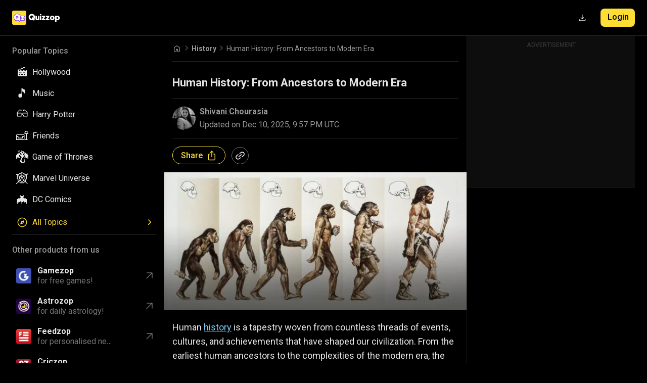

--- FILE ---
content_type: text/html; charset=utf-8
request_url: https://www.quizzop.com/posts/human-history-from-ancestors-to-modern-era
body_size: 104726
content:
<!DOCTYPE html><html class="dark" lang="en"><head><meta charSet="utf-8"/><meta name="viewport" content="width=device-width, initial-scale=1"/><meta name="viewport" content="width=device-width, user-scalable=no, initial-scale=1"/><link rel="preload" as="image" href="/assets/icons/thumb_up.svg" fetchPriority="high"/><link rel="stylesheet" href="/_next/static/css/82affc5a190917db.css" data-precedence="next"/><link rel="stylesheet" href="/_next/static/css/b925898059c374f0.css" data-precedence="next"/><link rel="stylesheet" href="/_next/static/css/6e22abb445ae4cb2.css" data-precedence="next"/><link rel="stylesheet" href="/_next/static/css/a4877280fba07c38.css" data-precedence="next"/><link rel="stylesheet" href="/_next/static/css/2d69bc4142dc2464.css" data-precedence="next"/><link rel="stylesheet" href="/_next/static/css/ec23b63ab5429bb9.css" data-precedence="next"/><link rel="preload" as="script" fetchPriority="low" href="/_next/static/chunks/webpack-f5bc46f55355a564.js"/><script src="/_next/static/chunks/1dd3208c-02146d00aea3a510.js" async=""></script><script src="/_next/static/chunks/7914-210c8bfb7384029d.js" async=""></script><script src="/_next/static/chunks/main-app-e205b6ee5482130b.js" async=""></script><script src="/_next/static/chunks/4805-3c18f6e0095ecb69.js" async=""></script><script src="/_next/static/chunks/777-135f7a1c5f632bd2.js" async=""></script><script src="/_next/static/chunks/6868-bc0ad70d380c126c.js" async=""></script><script src="/_next/static/chunks/9837-89b853b247a322b9.js" async=""></script><script src="/_next/static/chunks/7787-9c024fdec5fbaf13.js" async=""></script><script src="/_next/static/chunks/9380-640adeaa65772042.js" async=""></script><script src="/_next/static/chunks/7754-4af6429bb2e7474b.js" async=""></script><script src="/_next/static/chunks/8876-718de680736cd963.js" async=""></script><script src="/_next/static/chunks/app/layout-cdb7c58ca6e84f33.js" async=""></script><script src="/_next/static/chunks/app/error-75f2b88ab5a979e5.js" async=""></script><script src="/_next/static/chunks/503-72e333596868ea13.js" async=""></script><script src="/_next/static/chunks/7589-f4fcd11ca2ae34db.js" async=""></script><script src="/_next/static/chunks/2629-ad9f9468bbd11b70.js" async=""></script><script src="/_next/static/chunks/app/posts/%5BpostTitle%5D/page-4aacf115a69cabf7.js" async=""></script><script src="/_next/static/chunks/app/not-found-88970cfda4ca3c9d.js" async=""></script><script src="/_next/static/chunks/app/(home)/layout-a80b583b8fa99c8c.js" async=""></script><link rel="preload" href="https://securepubads.g.doubleclick.net/tag/js/gpt.js?network-code=22447375539" as="script"/><link rel="preload" href="/prebid-scripts/prebid9.53.5-fc8a43db20a80ac9c1cb4bf9d3480407.js" as="script"/><link rel="preload" href="/prebid.js" as="script"/><title>Human History: From Ancestors to Modern Era | Quizzop</title><meta name="description" content="Explore human history from early ancestors to modern times, highlighting major periods, events, and cultural advancements."/><meta name="application-name" content="Quizzop"/><meta name="author" content="Shivani Chourasia"/><link rel="manifest" href="/manifest.json?id=4239" crossorigin="use-credentials"/><meta name="referrer" content="no-referrer-when-downgrade"/><meta name="publisher" content="Quizzop"/><meta name="robots" content="index, follow, max-image-preview:large"/><link rel="canonical" href="https://www.quizzop.com/posts/human-history-from-ancestors-to-modern-era"/><meta property="og:title" content="Human History: From Ancestors to Modern Era | Quizzop"/><meta property="og:description" content="Explore human history from early ancestors to modern times, highlighting major periods, events, and cultural advancements."/><meta property="og:image" content="https://static.platform.gamezop.com/cms/media/aeef546b-839c-41a0-bd1e-0b89996402f7.jpeg"/><meta name="twitter:card" content="summary_large_image"/><meta name="twitter:title" content="Human History: From Ancestors to Modern Era | Quizzop"/><meta name="twitter:description" content="Explore human history from early ancestors to modern times, highlighting major periods, events, and cultural advancements."/><meta name="twitter:image" content="https://static.platform.gamezop.com/cms/media/aeef546b-839c-41a0-bd1e-0b89996402f7.jpeg"/><link rel="shortcut icon" href="https://static.quizzop.com/newton/assets/logo-ic.png"/><link rel="icon" href="/favicon.ico"/><link rel="icon" href="/meta-assets/favicon-16x16.png"/><link rel="icon" href="/meta-assets/favicon-32x32.png"/><link rel="apple-touch-icon" href="/meta-assets/apple-touch-icon.png" type="image/png"/><link rel="apple-touch-startup-icon" href="/meta-assets/apple-touch-icon.png" type="image/png"/><meta http-equiv="Content-Security-Policy" content="upgrade-insecure-requests"/><link rel="manifest" href="/manifest.json?id=4239"/><meta name="apple-mobile-web-app-capable" content="yes"/><meta name="mobile-web-app-capable" content="yes"/><meta name="apple-mobile-web-app-status-bar-style" content="#FEDE34"/><meta name="apple-mobile-web-app-title" content="Quizzop"/><meta name="theme-color" content="#FEDE34"/><link rel="apple-touch-icon" sizes="180x180" href="/meta-assets/apple-touch-icon.png"/><link rel="apple-touch-startup-icon" sizes="180x180" href="/meta-assets/apple-touch-icon.png"/><link rel="icon" type="image/png" sizes="32x32" href="/meta-assets/favicon-32x32.png"/><link rel="icon" type="image/png" sizes="16x16" href="/meta-assets/favicon-16x16.png"/><script id="global-this">window.globalThis = window</script><script src="/_next/static/chunks/polyfills-42372ed130431b0a.js" noModule=""></script></head><body class="__variable_7e140f" data-theme="dark"><!--$?--><template id="B:0"></template><!--/$--><div id="coreContainer" class=""><aside class="sidemenu_sidemenuContainer__m3IwS"><div class="sidemenu_sidemenu__CmNIv"><div><div class="sidemenu_sidemenuHeader___8fBB"><a href="/"><img alt="quizzop-logo" loading="lazy" width="104" height="28" decoding="async" data-nimg="1" style="color:transparent" src="/assets/icons/quizzop-logo.svg"/></a></div><div class="sidemenu_sidemenuBody__vTHOE"><!--$?--><template id="B:1"></template><div class="sidemenu_accordionLoader__I2cfk"><div></div></div><!--/$--><button class="button_button__g4Ovi button_unstyled__RgQMj sidemenu_exploreMoreButton__G4yFp"><span><img alt="explore-icon" loading="lazy" width="24" height="24" decoding="async" data-nimg="1" style="color:transparent" src="/assets/icons/explore.svg"/><p>All Topics</p></span><img alt="right-arrow" loading="lazy" width="24" height="24" decoding="async" data-nimg="1" style="color:transparent" src="/assets/icons/greater-than-arrow.svg"/></button><!--$?--><template id="B:2"></template><div class="sidemenu_otherProductsLoader__qJoJR"><div></div></div><!--/$--></div></div></div></aside><main id="rootMain" class=""><!--$--><!--$--><header class="header_header__CF9fu"><div class="header_innerContentContainer__7sumk"><div class="header_logoContainer__h0kcy"><a class="header_quizzopLogo__eeKoy" href="/"><img alt="quizzop-logo" loading="lazy" width="97" height="28" decoding="async" data-nimg="1" style="color:transparent" src="/assets/icons/quizzop-logo.svg"/></a></div><div class="header_loginContainer__C8VJR"><button class="button_button__g4Ovi button_unstyled__RgQMj header_downloadBtn__dIiel"><img alt="download button" loading="lazy" width="24" height="24" decoding="async" data-nimg="1" style="color:transparent" src="/assets/icons/download.svg"/></button><a class="styles_defaultButton__kJsfH header_loginBtn__wVOf3" href="/login">Login</a></div></div></header><div class="breadcrumb_breadcrumb__xsCUg" aria-label="breadcrumb"><a class="breadcrumb_link__Q6ib6" href="/"><svg width="18" height="18" viewBox="0 0 18 18" fill="none" xmlns="http://www.w3.org/2000/svg"><mask id="mask0_2484_16133" style="mask-type:alpha" maskUnits="userSpaceOnUse" x="0" y="0" width="18" height="18"><rect width="18" height="18" fill="#D9D9D9"></rect></mask><g mask="url(#mask0_2484_16133)"><path d="M4.5 14.2497H7.00969V10.4708C7.00969 10.2788 7.07463 10.1178 7.2045 9.98778C7.3345 9.85791 7.4955 9.79297 7.6875 9.79297H10.3125C10.5045 9.79297 10.6655 9.85791 10.7955 9.98778C10.9254 10.1178 10.9903 10.2788 10.9903 10.4708V14.2497H13.5V7.61497C13.5 7.57659 13.4916 7.54178 13.4747 7.51053C13.4579 7.47928 13.4351 7.45159 13.4062 7.42747L9.13706 4.21841C9.09856 4.18478 9.05288 4.16797 9 4.16797C8.94712 4.16797 8.90144 4.18478 8.86294 4.21841L4.59375 7.42747C4.56488 7.45159 4.54206 7.47928 4.52531 7.51053C4.50844 7.54178 4.5 7.57659 4.5 7.61497V14.2497ZM3.375 14.2497V7.61497C3.375 7.40034 3.423 7.19703 3.519 7.00503C3.61512 6.81291 3.74787 6.65472 3.91725 6.53047L8.18663 3.31409C8.4235 3.13334 8.69425 3.04297 8.99888 3.04297C9.3035 3.04297 9.575 3.13334 9.81338 3.31409L14.0828 6.53047C14.2521 6.65472 14.3849 6.81291 14.481 7.00503C14.577 7.19703 14.625 7.40034 14.625 7.61497V14.2497C14.625 14.5564 14.5142 14.8206 14.2926 15.0422C14.0709 15.2638 13.8068 15.3747 13.5 15.3747H10.5433C10.3512 15.3747 10.1902 15.3097 10.0603 15.1797C9.93031 15.0498 9.86531 14.8888 9.86531 14.6967V10.918H8.13469V14.6967C8.13469 14.8888 8.06969 15.0498 7.93969 15.1797C7.80981 15.3097 7.64881 15.3747 7.45669 15.3747H4.5C4.19325 15.3747 3.92906 15.2638 3.70744 15.0422C3.48581 14.8206 3.375 14.5564 3.375 14.2497Z" fill="#999999"></path></g></svg></a><span class="breadcrumb_separator__WyDXo"><svg width="12" height="12" viewBox="0 0 12 12" fill="none" xmlns="http://www.w3.org/2000/svg"><mask id="mask0_2484_16134" style="mask-type:alpha" maskUnits="userSpaceOnUse" x="0" y="0" width="12" height="12"><rect width="12" height="12" fill="#D9D9D9"></rect></mask><g mask="url(#mask0_2484_16134)"><path d="M7.4155 6L3.64913 2.23363C3.5498 2.13429 3.50142 2.01604 3.504 1.87887C3.50659 1.74171 3.55755 1.62342 3.65688 1.524C3.75621 1.42467 3.87446 1.375 4.01163 1.375C4.1488 1.375 4.26709 1.42467 4.3665 1.524L8.19438 5.35963C8.28471 5.45004 8.35167 5.55133 8.39525 5.6635C8.43892 5.77567 8.46075 5.88783 8.46075 6C8.46075 6.11217 8.43892 6.22433 8.39525 6.3365C8.35167 6.44867 8.28471 6.54996 8.19438 6.64038L4.35875 10.476C4.25942 10.5753 4.14246 10.6237 4.00788 10.6211C3.87321 10.6185 3.75621 10.5676 3.65688 10.4683C3.55755 10.3689 3.50788 10.2507 3.50788 10.1135C3.50788 9.97633 3.55755 9.85804 3.65688 9.75863L7.4155 6Z" fill="#737373"></path></g></svg></span><a class="breadcrumb_link__Q6ib6" href="/topics/history"><span>History</span></a><span class="breadcrumb_separator__WyDXo"><svg width="12" height="12" viewBox="0 0 12 12" fill="none" xmlns="http://www.w3.org/2000/svg"><mask id="mask0_2484_16134" style="mask-type:alpha" maskUnits="userSpaceOnUse" x="0" y="0" width="12" height="12"><rect width="12" height="12" fill="#D9D9D9"></rect></mask><g mask="url(#mask0_2484_16134)"><path d="M7.4155 6L3.64913 2.23363C3.5498 2.13429 3.50142 2.01604 3.504 1.87887C3.50659 1.74171 3.55755 1.62342 3.65688 1.524C3.75621 1.42467 3.87446 1.375 4.01163 1.375C4.1488 1.375 4.26709 1.42467 4.3665 1.524L8.19438 5.35963C8.28471 5.45004 8.35167 5.55133 8.39525 5.6635C8.43892 5.77567 8.46075 5.88783 8.46075 6C8.46075 6.11217 8.43892 6.22433 8.39525 6.3365C8.35167 6.44867 8.28471 6.54996 8.19438 6.64038L4.35875 10.476C4.25942 10.5753 4.14246 10.6237 4.00788 10.6211C3.87321 10.6185 3.75621 10.5676 3.65688 10.4683C3.55755 10.3689 3.50788 10.2507 3.50788 10.1135C3.50788 9.97633 3.55755 9.85804 3.65688 9.75863L7.4155 6Z" fill="#737373"></path></g></svg></span><span class="breadcrumb_title__fhalQ" title="Human History: From Ancestors to Modern Era">Human History: From Ancestors to Modern Era</span></div><hr class="divider withMoreMargin"/><script type="application/ld+json">{"@context":"https://schema.org","@type":"NewsArticle","mainEntityOfPage":"https://www.quizzop.com/posts/human-history-from-ancestors-to-modern-era","headline":"Human History: From Ancestors to Modern Era","description":"Explore human history from early ancestors to modern times, highlighting major periods, events, and cultural advancements.","image":{"@type":"ImageObject","url":"https://static.platform.gamezop.com/cms/media/aeef546b-839c-41a0-bd1e-0b89996402f7.jpeg"},"articleBody":"","datePublished":"2024-06-26T13:58:55.000Z","dateModified":"2025-12-10T21:57:52.645Z","author":{"@type":"Person","@id":"https://www.quizzop.com/authors/shivani#person","name":"Shivani Chourasia","url":"https://www.quizzop.com/authors/shivani"},"publisher":{"@type":"NewsMediaOrganization","@id":"https://www.quizzop.com/#organization","url":"https://www.quizzop.com/"}}</script><section><div class="my-16"><div class="blog_blog_container__x7RMa styles-module_blog_container__QJJ9y"><div class="styles-module_blog_top_section__xH-QQ"><h1 class="blog_main_heading__1fQ5J">Human History: From Ancestors to Modern Era</h1><hr class="divider withMargin"/><div><div class="post-meta_meta__luFfp"><img alt="shivani" loading="lazy" width="46" height="46" decoding="async" data-nimg="1" class="post-meta_authorImage__Gdpu7" style="color:transparent" srcSet="/_next/image?url=https%3A%2F%2Fstatic.platform.gamezop.com%2Fcms%2Fmedia%2Fshivani.png&amp;w=48&amp;q=75 1x, /_next/image?url=https%3A%2F%2Fstatic.platform.gamezop.com%2Fcms%2Fmedia%2Fshivani.png&amp;w=96&amp;q=75 2x" src="/_next/image?url=https%3A%2F%2Fstatic.platform.gamezop.com%2Fcms%2Fmedia%2Fshivani.png&amp;w=96&amp;q=75"/><div class="post-meta_author__JUeUJ"><a class="post-meta_authorName__h_JDf" href="/authors/shivani">Shivani Chourasia</a><span>Updated on <time dateTime="2025-12-10T21:57:52.645Z">Dec 10, 2025, 9:57 PM UTC</time></span></div></div></div><hr class="divider withMargin"/><div><div class="post-meta_share__jZJAH"><div class="post-meta_shareIcon__xwDYI">Share<img alt="share" loading="lazy" width="20" height="20" decoding="async" data-nimg="1" style="color:transparent" src="/assets/icons/ios_share_yellow.svg"/></div><div class="post-meta_shareOption__Pzo92"><img alt="copy" loading="lazy" width="18" height="18" decoding="async" data-nimg="1" style="color:transparent" src="/assets/icons/link.svg"/></div></div></div><hr class="divider withMargin"/></div><div class="blog_title_image_container__lDSZs"><img alt="image-alt" loading="lazy" width="500" height="300" decoding="async" data-nimg="1" class="styles-module_title_image__8jKvD" style="color:transparent" srcSet="/_next/image?url=https%3A%2F%2Fstatic.platform.gamezop.com%2Fcms%2Fmedia%2Faeef546b-839c-41a0-bd1e-0b89996402f7.jpeg&amp;w=640&amp;q=75 1x, /_next/image?url=https%3A%2F%2Fstatic.platform.gamezop.com%2Fcms%2Fmedia%2Faeef546b-839c-41a0-bd1e-0b89996402f7.jpeg&amp;w=1080&amp;q=75 2x" src="/_next/image?url=https%3A%2F%2Fstatic.platform.gamezop.com%2Fcms%2Fmedia%2Faeef546b-839c-41a0-bd1e-0b89996402f7.jpeg&amp;w=1080&amp;q=75"/></div><article class="blog_article__07ilu"><p>Human <a class="blog_link__QCrPm" href="https://www.quizzop.com/blogs/french-revolution/womens-influence-in-french-revolution-662f5e34bdccdd0001d2d7c6?int-nav=1&amp;session-start-screen=blog-landing&amp;categorySlug=india">history</a> is a tapestry woven from countless threads of events, cultures, and achievements that have shaped our civilization. From the earliest human ancestors to the complexities of the modern era, the journey of humanity is marked by significant milestones and transformative periods. This blog post provides a comprehensive overview of human history, tracing the development of societies through the ages and highlighting the major periods and events that have shaped our world.</p><h2 class="blog_h2__WW__o">The Dawn of Humanity</h2><img alt="Human evolution | History, Stages, Timeline, Tree, Chart, &amp; Facts |  Britannica" loading="lazy" width="500" height="350" decoding="async" data-nimg="1" style="color:transparent" srcSet="/_next/image?url=https%3A%2F%2Fstatic.platform.gamezop.com%2Fcms%2Fmedia%2F108e3968-1b66-4ec3-ad78-093672431a36.jpeg&amp;w=640&amp;q=75 1x, /_next/image?url=https%3A%2F%2Fstatic.platform.gamezop.com%2Fcms%2Fmedia%2F108e3968-1b66-4ec3-ad78-093672431a36.jpeg&amp;w=1080&amp;q=75 2x" src="/_next/image?url=https%3A%2F%2Fstatic.platform.gamezop.com%2Fcms%2Fmedia%2F108e3968-1b66-4ec3-ad78-093672431a36.jpeg&amp;w=1080&amp;q=75"/><p>Our journey began millions of years ago with the earliest human ancestors. The story of human evolution starts in Africa, where hominins, our pre-human ancestors, first appeared. Among these early ancestors, <strong>Australopithecus</strong> and <strong>Homo habilis</strong> stand out. These early humans exhibited remarkable adaptations, such as bipedalism (walking on two legs) and the use of simple tools, which set the stage for future developments.</p><p><strong>Australopithecus</strong>, living around 4 million years ago, showcased the early stages of bipedalism, which allowed for more efficient movement across the savannahs. This adaptability was crucial for survival in changing environments. <strong>Homo habilis</strong>, often referred to as &quot;handyman,&quot; emerged around 2.4 million years ago and is credited with the earliest stone tools. These tools, simple yet effective, marked the beginning of technological innovation in human history.</p><p>As these early humans evolved, they developed more complex behaviours and social structures. The ability to control fire, for instance, was a groundbreaking achievement. Fire provided warmth, protection, and a means to cook food, which improved nutrition and overall health. These advancements set the foundation for the development of more sophisticated societies.</p><h2 class="blog_h2__WW__o">The Stone Age</h2><img alt="The Stone Age Periods PaleolithicMesolithicNeolithic Period. - ppt download" loading="lazy" width="500" height="350" decoding="async" data-nimg="1" style="color:transparent" srcSet="/_next/image?url=https%3A%2F%2Fstatic.platform.gamezop.com%2Fcms%2Fmedia%2F8d501ecf-b41b-4114-a16a-6f0715692b44.jpeg&amp;w=640&amp;q=75 1x, /_next/image?url=https%3A%2F%2Fstatic.platform.gamezop.com%2Fcms%2Fmedia%2F8d501ecf-b41b-4114-a16a-6f0715692b44.jpeg&amp;w=1080&amp;q=75 2x" src="/_next/image?url=https%3A%2F%2Fstatic.platform.gamezop.com%2Fcms%2Fmedia%2F8d501ecf-b41b-4114-a16a-6f0715692b44.jpeg&amp;w=1080&amp;q=75"/><p>The Stone Age marks the advent of tool-making and the foundation of human civilization. This era is divided into three distinct periods: the Paleolithic, Mesolithic, and Neolithic.</p><p><strong>Palaeolithic Era (Old Stone Age):</strong> Lasting from around 2.5 million years ago to about 10,000 BCE, the Paleolithic era saw early humans living as hunter-gatherers. They created simple tools from stone, bone, and wood, and developed the ability to control fire, which greatly enhanced their ability to cook food and stay warm. This period also witnessed the development of language, art, and social structures, with cave paintings in places like Lascaux, France, providing a glimpse into the lives and beliefs of early humans.</p><div class="display-ad_displayAdWrapper__nO4Kb display-ad_withoutMargin__02dO3"><!--$--><div id="gzp-display-ad-quizzopDesktopPostListing1" data-gzp-display-ad-status="initialised" role="region" aria-live="polite"><div class="style-module_gam_container__9KUaZ" style="min-height:250px;width:300px"><div class="display-ad_adTag__9Sk3r">Advertisement</div><div style="min-height:250px;width:300px" class="style-module_gam_ad__AjmDM"><div id="quizzopDesktopPostListing1" style="min-height:250px;width:300px" class="style-module_gam_inner_ad__gg6Nt style-module_ad_loader__vmANM"></div></div></div></div><!--/$--></div><p><strong>Mesolithic Era (Middle Stone Age):</strong> This transitional period, from approximately 10,000 BCE to 6,000 BCE, featured the gradual development of more advanced tools and the beginnings of permanent settlements. Humans began to domesticate plants and animals, leading to more stable food sources. This era also saw the creation of microliths, small and precise stone tools that improved hunting and gathering efficiency.</p><p><strong>Neolithic Era (New Stone Age):</strong> Spanning from around 6,000 BCE to 3,000 BCE, the Neolithic era was marked by the agricultural revolution. Humans developed farming techniques, leading to surplus food production and the rise of complex societies. This era also saw the construction of significant architectural structures like Stonehenge and the development of pottery and weaving. The establishment of permanent settlements allowed for the accumulation of resources and the development of trade networks, which furthered cultural and technological advancements.</p><h2 class="blog_h2__WW__o">Ancient Civilizations</h2><img alt="The Four Ancient Civilizations of the World - Republic Policy" loading="lazy" width="500" height="350" decoding="async" data-nimg="1" style="color:transparent" srcSet="/_next/image?url=https%3A%2F%2Fstatic.platform.gamezop.com%2Fcms%2Fmedia%2Fe301f326-72a4-43e5-bf33-468b91886266.jpeg&amp;w=640&amp;q=75 1x, /_next/image?url=https%3A%2F%2Fstatic.platform.gamezop.com%2Fcms%2Fmedia%2Fe301f326-72a4-43e5-bf33-468b91886266.jpeg&amp;w=1080&amp;q=75 2x" src="/_next/image?url=https%3A%2F%2Fstatic.platform.gamezop.com%2Fcms%2Fmedia%2Fe301f326-72a4-43e5-bf33-468b91886266.jpeg&amp;w=1080&amp;q=75"/><p>As human societies grew more complex, they gave rise to the first ancient civilizations, each contributing uniquely to the tapestry of human history.</p><p><strong>Mesopotamia:</strong> Often referred to as the &quot;Cradle of Civilization,&quot; Mesopotamia, located in the fertile valleys between the Tigris and Euphrates rivers, was home to the Sumerians, Akkadians, Babylonians, and Assyrians. These cultures developed writing (cuneiform), legal codes (Hammurabi&#x27;s Code), and impressive architectural feats like ziggurats. The Sumerians, one of the earliest civilizations, invented the wheel and established some of the first city-states, such as Ur and Uruk. Mesopotamian innovations in mathematics, astronomy, and literature, including the famous Epic of Gilgamesh, laid the groundwork for future civilizations.</p><p><strong>Ancient Egypt:</strong> Along the banks of the Nile River, ancient Egypt flourished with its remarkable achievements in art, architecture, and governance. The construction of the pyramids, advances in medicine, and the development of hieroglyphic writing are notable highlights. Pharaohs like Tutankhamun and Ramses II left enduring legacies. The stability provided by the Nile&#x27;s predictable flooding allowed Egyptian civilization to thrive, leading to advancements in agriculture, engineering, and religious practices. The Egyptians&#x27; belief in the afterlife influenced their monumental architecture, as seen in the construction of tombs and temples.</p><p><strong>Ancient Greece:</strong> Ancient Greece laid the foundations for Western civilization with its advancements in philosophy, science, and the arts. Thinkers like Socrates, Plato, and Aristotle shaped intellectual thought, while the city-states of Athens and Sparta exemplified early forms of democracy and military prowess. The Greeks also made significant contributions to theatre, literature, and architecture. The period of Classical Greece, particularly during the Golden Age of Athens, saw the construction of iconic structures like the Parthenon and the development of drama and philosophy that continue to influence modern thought.</p><div class="display-ad_displayAdWrapper__nO4Kb display-ad_withoutMargin__02dO3"><!--$--><div id="gzp-display-ad-quizzopDesktopPostListing2" data-gzp-display-ad-status="initialised" role="region" aria-live="polite"><div class="style-module_gam_container__9KUaZ" style="min-height:250px;width:300px"><div class="display-ad_adTag__9Sk3r">Advertisement</div><div style="min-height:250px;width:300px" class="style-module_gam_ad__AjmDM"><div id="quizzopDesktopPostListing2" style="min-height:250px;width:300px" class="style-module_gam_inner_ad__gg6Nt style-module_ad_loader__vmANM"></div></div></div></div><!--/$--></div><p><strong>Roman Empire:</strong> The Roman Empire, stretching from the British Isles to the Middle East, was a beacon of engineering, law, and governance. The Romans built extensive road networks, aqueducts, and monumental structures like the Colosseum. Key figures such as Julius Caesar and Augustus played pivotal roles in its expansion and governance. Roman law and citizenship concepts laid the groundwork for modern legal systems, and their architectural innovations, such as the arch and concrete construction, have left lasting legacies. The Pax Romana, a period of relative peace and stability, allowed for economic and cultural flourishing across the empire.</p><h2 class="blog_h2__WW__o">The Middle Ages</h2><img alt="The Early, High and Late Middle Ages" loading="lazy" width="500" height="350" decoding="async" data-nimg="1" style="color:transparent" srcSet="/_next/image?url=https%3A%2F%2Fstatic.platform.gamezop.com%2Fcms%2Fmedia%2Ff1c258c0-0352-46ad-8529-b66611776e24.jpeg&amp;w=640&amp;q=75 1x, /_next/image?url=https%3A%2F%2Fstatic.platform.gamezop.com%2Fcms%2Fmedia%2Ff1c258c0-0352-46ad-8529-b66611776e24.jpeg&amp;w=1080&amp;q=75 2x" src="/_next/image?url=https%3A%2F%2Fstatic.platform.gamezop.com%2Fcms%2Fmedia%2Ff1c258c0-0352-46ad-8529-b66611776e24.jpeg&amp;w=1080&amp;q=75"/><p>Following the fall of the Roman Empire, Europe entered the Middle Ages, a period often characterized by feudalism, religious influence, and cultural stagnation. However, this era also saw significant developments, including the rise of monasticism, the spread of Christianity and Islam, and the growth of trade and towns.</p><p>The Byzantine Empire preserved much of Roman and Greek knowledge, while the Islamic Golden Age made substantial contributions to science, mathematics, and medicine. Scholars like Al-Khwarizmi and Avicenna were instrumental in advancing fields such as algebra and medicine. Figures like Charlemagne and events like the Crusades shaped the political and cultural landscape of the time. The Carolingian Renaissance, spurred by Charlemagne&#x27;s efforts, revived learning and arts in Western Europe.</p><p>The medieval period also witnessed the construction of impressive cathedrals and the establishment of universities, which became centres of learning and intellectual exchange. Gothic architecture, with its soaring spires and stained glass windows, reflected the religious fervour and artistic achievements of the time. The High Middle Ages saw the development of chivalric codes and the rise of powerful monarchies, setting the stage for the transition to the Renaissance.</p><h2 class="blog_h2__WW__o">The Renaissance</h2><img alt="Johannes Gutenberg | Printing Press, Inventions, Facts, Accomplishments, &amp;  Biography | Britannica" loading="lazy" width="500" height="350" decoding="async" data-nimg="1" style="color:transparent" srcSet="/_next/image?url=https%3A%2F%2Fstatic.platform.gamezop.com%2Fcms%2Fmedia%2F7b9091c2-88f1-4eeb-98e3-7fe86af7c3ca.jpeg&amp;w=640&amp;q=75 1x, /_next/image?url=https%3A%2F%2Fstatic.platform.gamezop.com%2Fcms%2Fmedia%2F7b9091c2-88f1-4eeb-98e3-7fe86af7c3ca.jpeg&amp;w=1080&amp;q=75 2x" src="/_next/image?url=https%3A%2F%2Fstatic.platform.gamezop.com%2Fcms%2Fmedia%2F7b9091c2-88f1-4eeb-98e3-7fe86af7c3ca.jpeg&amp;w=1080&amp;q=75"/><p>The Renaissance, spanning the 14th to the 17th century, marked a period of renewed interest in art, science, and the classical knowledge of Greece and Rome. Originating in Italy, this cultural revival spread throughout Europe, leading to groundbreaking advancements and artistic achievements.</p><p>Artists like Leonardo da Vinci and Michelangelo created masterpieces that continue to inspire. Leonardo&#x27;s works, such as the Mona Lisa and The Last Supper, displayed his mastery of technique and profound understanding of human anatomy and emotion. Michelangelo&#x27;s sculptures, including David and the Pietà, as well as his work on the Sistine Chapel ceiling, exemplified the Renaissance ideals of beauty and humanism.</p><div class="display-ad_displayAdWrapper__nO4Kb display-ad_withoutMargin__02dO3"><!--$--><div id="gzp-display-ad-quizzopDesktopPostListing3" data-gzp-display-ad-status="initialised" role="region" aria-live="polite"><div class="style-module_gam_container__9KUaZ" style="min-height:250px;width:300px"><div class="display-ad_adTag__9Sk3r">Advertisement</div><div style="min-height:250px;width:300px" class="style-module_gam_ad__AjmDM"><div id="quizzopDesktopPostListing3" style="min-height:250px;width:300px" class="style-module_gam_inner_ad__gg6Nt style-module_ad_loader__vmANM"></div></div></div></div><!--/$--></div><p>The invention of the printing press by Johannes Gutenberg revolutionized the spread of information, making books more accessible and facilitating the dissemination of new ideas. This technological advancement played a crucial role in the spread of the Reformation, a religious movement that challenged the Catholic Church&#x27;s authority and led to the establishment of Protestantism. Figures like Martin Luther and John Calvin were pivotal in this transformation, which had lasting effects on European politics, society, and culture.</p><p>The Renaissance also saw significant scientific discoveries, with figures like Copernicus, Galileo, and Kepler challenging traditional views of the universe and laying the groundwork for modern science. The period&#x27;s emphasis on human potential and inquiry into the natural world fostered an environment of intellectual curiosity and innovation.</p><h2 class="blog_h2__WW__o">The Industrial Revolution</h2><img alt="Industrial Revolution - Wikipedia" loading="lazy" width="500" height="350" decoding="async" data-nimg="1" style="color:transparent" srcSet="/_next/image?url=https%3A%2F%2Fstatic.platform.gamezop.com%2Fcms%2Fmedia%2Fa070c65c-4d3a-4623-9b6d-b68e95d7aa6d.jpeg&amp;w=640&amp;q=75 1x, /_next/image?url=https%3A%2F%2Fstatic.platform.gamezop.com%2Fcms%2Fmedia%2Fa070c65c-4d3a-4623-9b6d-b68e95d7aa6d.jpeg&amp;w=1080&amp;q=75 2x" src="/_next/image?url=https%3A%2F%2Fstatic.platform.gamezop.com%2Fcms%2Fmedia%2Fa070c65c-4d3a-4623-9b6d-b68e95d7aa6d.jpeg&amp;w=1080&amp;q=75"/><p>The Industrial Revolution, beginning in the late 18th century, transformed economies and societies. Originating in Britain, it spread to other parts of the world, ushering in an era of rapid technological advancements and urbanization.</p><p>Inventions like the steam engine, the spinning jenny, and the power loom revolutionized manufacturing processes. The mechanization of production allowed for increased efficiency and the mass production of goods, fundamentally changing the nature of work and society. This period also saw significant social changes, including the rise of the working class and the growth of cities. Figures like James Watt and George Stephenson were instrumental in these developments.</p><p>The Industrial Revolution brought about profound changes in transportation, with the development of the railroad and steamship facilitating the movement of goods and people. The expansion of the factory system and the rise of industrial capitalism had far-reaching economic and social implications, including the growth of consumer culture and the emergence of labour movements advocating for workers&#x27; rights.</p><p>The period also witnessed significant advancements in science and technology, with figures like Michael Faraday and Charles Darwin making groundbreaking contributions to our understanding of electricity and evolution, respectively. The Industrial Revolution set the stage for the modern era, characterized by continuous technological innovation and global interconnectedness.</p><h2 class="blog_h2__WW__o">The Modern Era</h2><img alt="The History of the World Wide Web" loading="lazy" width="500" height="350" decoding="async" data-nimg="1" style="color:transparent" srcSet="/_next/image?url=https%3A%2F%2Fstatic.platform.gamezop.com%2Fcms%2Fmedia%2Ff5305a2c-5c50-4c63-9e30-774c9def7093.jpeg&amp;w=640&amp;q=75 1x, /_next/image?url=https%3A%2F%2Fstatic.platform.gamezop.com%2Fcms%2Fmedia%2Ff5305a2c-5c50-4c63-9e30-774c9def7093.jpeg&amp;w=1080&amp;q=75 2x" src="/_next/image?url=https%3A%2F%2Fstatic.platform.gamezop.com%2Fcms%2Fmedia%2Ff5305a2c-5c50-4c63-9e30-774c9def7093.jpeg&amp;w=1080&amp;q=75"/><p>The modern era, characterized by rapid technological, social, and political changes, continues to shape human civilization. The 20th and 21st centuries have witnessed two world wars, the Cold War, the rise of digital technology, and significant strides in human rights and globalization.</p><p>The development of the internet and advancements in communication technologies have connected people across the globe like never before. The digital revolution has transformed industries, economies, and daily life, with information and communication technologies playing central roles in modern society. Key figures such as Albert Einstein, whose theories of relativity revolutionized physics, and Tim Berners-Lee, who invented the World Wide Web, have left indelible marks on history through their contributions to science and technology.</p><p>Social and political movements have also significantly shaped the modern era. The civil rights movement, led by figures like Martin Luther King Jr., brought about significant changes in the fight for racial equality and justice. The feminist movement, advocating for gender equality, has achieved substantial progress in areas such as voting rights, employment, and education. Environmental movements have raised awareness about the impact of human activities on the planet and advocated for sustainable practices and policies.</p><p>The 20th century also witnessed the decolonization of Africa and Asia, as nations sought independence from European colonial powers. This period of political change reshaped global geopolitics and contributed to the emergence of new nations and identities. The Cold War, a period of geopolitical tension between the United States and the Soviet Union, influenced global politics, economics, and military strategies, leading to significant developments such as the space race and the proliferation of nuclear weapons.</p><p>In the 21st century, globalization and technological advancements continue to drive change, with issues like climate change, economic inequality, and political instability presenting new challenges and opportunities for human civilization. The modern era&#x27;s interconnectedness has fostered greater cultural exchange and collaboration, but it has also highlighted disparities and conflicts that require global cooperation and innovative solutions.</p><h2 class="blog_h2__WW__o">Conclusion</h2><p>From the earliest human ancestors to the complexities of the modern era, human history is a fascinating journey of evolution, innovation, and cultural advancement. Each period, from the Stone Age to the present day, has contributed to the development of societies and the achievements that define our civilization. By understanding the major events and figures that have shaped our world, we can better appreciate the rich tapestry of human history and the lessons it offers for the future.</p><p>Test your knowledge of History! Visit: <a class="blog_link__QCrPm" href="https://www.quizzop.com/history-quiz/category">https://www.quizzop.com/history-quiz/category</a></p></article></div></div><div class="blog_btnSection__qyJDd"><section class="quiz-buttons_container__sYKSK" data-test-id="post-navigation-container"><button class="button_button__g4Ovi button_share__RNwgU" data-test-id="share-post-button"><img alt="share" loading="lazy" width="20" height="20" decoding="async" data-nimg="1" class="quiz-buttons_shareIcon___iujE" style="color:transparent" src="/assets/icons/ios_share_black.svg"/><p class="quiz-buttons_sharePostText__DDl3c">Share with friends</p></button></section></div></section><hr class="divider withMargin" data-test-id="post-divider"/><section class="post-rating_feedbackContainer__sZNOt" data-test-id="feedback-container"><p class="post-rating_feedbackQuestion__pNXbc" data-test-id="feedback-question">🤔 Did you like this post?</p><div class="post-rating_feedbackButtons__0pp2g" data-test-id="feedback-buttons"><button class="button_button__g4Ovi post-rating_feedbackButton__3JhW1" aria-label="Like quiz" data-test-id="like-button"><div><img alt="thumbs-up" fetchPriority="high" width="30" height="30" decoding="async" data-nimg="1" class="post-rating_thumbsUpImage__Pv5oZ" style="color:transparent" src="/assets/icons/thumb_up.svg"/></div><div class="post-rating_dot__aD8BB post-rating_topLeft__DUp7F"></div><div class="post-rating_dot__aD8BB post-rating_topRight__228ge"></div><div class="post-rating_dot__aD8BB post-rating_bottomRight__PSXRO"></div><div class="post-rating_dot__aD8BB post-rating_bottomLeft__DTeRQ"></div></button><button class="button_button__g4Ovi post-rating_feedbackButton__3JhW1" aria-label="Dislike quiz" data-test-id="dislike-button"><div><img alt="thumbs-down" fetchPriority="high" width="30" height="30" decoding="async" data-nimg="1" class="post-rating_thumbsDownImage__UMX__" style="color:transparent" src="/assets/icons/thumb_up.svg"/></div></button></div></section><hr class="divider" data-test-id="divider"/><div class="post-section_headingContainer__E_65w post-section_mgTop__wE2C5"><p class="post-section_title__Jp_xn" data-test-id="undefinedpost-section-title">️️✍️ More posts like this</p></div><div class="post-section_postWrapper__dzQY9 post-section_postWrapperSpacing__v6NLH" data-test-id="relatedpost-list"><div data-test-id="relatedpost-item-0" class="page_animate__mTHwm" style="animation-delay:200ms"><div><a href="/posts/wwii-origins-key-causes-global-impact"><div class="posts_normalPost__f3fm8" data-test-id="related-post-card"><div class="posts_normalContent__XQPMt" data-test-id="related-post-card-content"><span class="posts_category__ZACCe" data-test-id="related-post-card-category">History</span><span class="posts_normalTitle__Pm7R3" data-test-id="related-post-card-title">WWII Origins: Key Causes &amp; Global Impact</span><span class="posts_stats__WN6My" data-test-id="related-post-card-stats">Shivani Chourasia<!-- --> <span class="posts_statsDot__4mlba">·</span> <!-- -->Jan 23</span></div><div class="posts_normalImageContainer__pJP9i" data-test-id="related-post-card-image-container"><img alt="Adolf Hitler" data-test-id="related-post-card-image" loading="lazy" width="100" height="100" decoding="async" data-nimg="1" class="posts_normalImage__ep7Sb" style="color:transparent" srcSet="/_next/image?url=https%3A%2F%2Fstatic.platform.gamezop.com%2Fcms%2Fmedia%2Fb4197c80-7d2b-43d1-8619-bcacc9921139.jpeg&amp;w=128&amp;q=75 1x, /_next/image?url=https%3A%2F%2Fstatic.platform.gamezop.com%2Fcms%2Fmedia%2Fb4197c80-7d2b-43d1-8619-bcacc9921139.jpeg&amp;w=256&amp;q=75 2x" src="/_next/image?url=https%3A%2F%2Fstatic.platform.gamezop.com%2Fcms%2Fmedia%2Fb4197c80-7d2b-43d1-8619-bcacc9921139.jpeg&amp;w=256&amp;q=75"/></div></div></a></div><hr class="divider withMargin" data-attr="divider-0"/></div><div data-test-id="relatedpost-item-1" class="page_animate__mTHwm" style="animation-delay:300ms"><div><a href="/posts/southeast-asias-top-5-must-see-temples"><div class="posts_normalPost__f3fm8" data-test-id="related-post-card"><div class="posts_normalContent__XQPMt" data-test-id="related-post-card-content"><span class="posts_category__ZACCe" data-test-id="related-post-card-category">History</span><span class="posts_normalTitle__Pm7R3" data-test-id="related-post-card-title">Southeast Asia&#x27;s Top 5 Must-See Temples</span><span class="posts_stats__WN6My" data-test-id="related-post-card-stats">Shivani Chourasia<!-- --> <span class="posts_statsDot__4mlba">·</span> <!-- -->Aug 7</span></div><div class="posts_normalImageContainer__pJP9i" data-test-id="related-post-card-image-container"><img alt="image-alt" data-test-id="related-post-card-image" loading="lazy" width="100" height="100" decoding="async" data-nimg="1" class="posts_normalImage__ep7Sb" style="color:transparent" srcSet="/_next/image?url=https%3A%2F%2Fstatic.platform.gamezop.com%2Fcms%2Fmedia%2F11d1efc5-680c-4c5e-b883-c6b9de1127d2.webp&amp;w=128&amp;q=75 1x, /_next/image?url=https%3A%2F%2Fstatic.platform.gamezop.com%2Fcms%2Fmedia%2F11d1efc5-680c-4c5e-b883-c6b9de1127d2.webp&amp;w=256&amp;q=75 2x" src="/_next/image?url=https%3A%2F%2Fstatic.platform.gamezop.com%2Fcms%2Fmedia%2F11d1efc5-680c-4c5e-b883-c6b9de1127d2.webp&amp;w=256&amp;q=75"/></div></div></a></div></div></div><script type="application/ld+json">{"@context":"https://schema.org","@graph":[{"@type":"WebPage","@id":"https://www.quizzop.com/posts/human-history-from-ancestors-to-modern-era#webpage","url":"https://www.quizzop.com/posts/human-history-from-ancestors-to-modern-era","name":"Human History: From Ancestors to Modern Era","publisher":{"@type":"NewsMediaOrganization","@id":"https://www.quizzop.com/#organization","name":"Quizzop","url":"https://www.quizzop.com/"}},{"@type":"BreadcrumbList","itemListElement":[{"@type":"ListItem","position":1,"name":"Home","item":"https://www.quizzop.com/"},{"@type":"ListItem","position":2,"name":"History","item":"https://www.quizzop.com/topics/history"},{"@type":"ListItem","position":3,"name":"Human History: From Ancestors to Modern Era","item":"https://www.quizzop.com/posts/human-history-from-ancestors-to-modern-era"}]},null]}</script><div data-testid="footer-text" class="sticky-footer_stickyFooterAdContainer__jCJbh"></div><!--$--><footer class="footer_footerContainer__WYY1K" data-testid="footer-text"><div class="footer_header___xdht"><div class="footer_logoContainer__DeLi5 "><img alt="quizzop-logo" loading="lazy" width="68" height="20" decoding="async" data-nimg="1" style="color:transparent" src="/assets/icons/quizzop-logo.svg"/><div class="footer_dividerText__t1qXB "><span class="footer_divider__vC1Up">|</span><span class="footer_text__tg2BM">Terms, Privacy, &amp; other links</span></div></div><div class="footer_arrowIcon__xCHDv "><svg xmlns="http://www.w3.org/2000/svg" width="20" height="20" viewBox="0 0 20 20" fill="none" class="footer_icon__dfww0"><mask id="mask0_3925_9894" style="mask-type:alpha" maskUnits="userSpaceOnUse" x="0" y="0" width="20" height="20"><rect width="20" height="20" transform="matrix(1 0 0 -1 0 20)" fill="#D9D9D9"></rect></mask><g mask="url(#mask0_3925_9894)"><path d="M9.99983 11.322L6.62276 7.94492C6.51414 7.8363 6.3813 7.7807 6.22422 7.77807C6.06713 7.77528 5.92956 7.83084 5.81151 7.94473C5.69345 8.05848 5.63268 8.19362 5.62922 8.35017C5.62574 8.50667 5.68456 8.6455 5.80568 8.76658L9.49925 12.4599C9.64342 12.6041 9.81042 12.6762 10.0003 12.6762C10.1901 12.6762 10.358 12.6043 10.5038 12.4606L14.1986 8.766C14.3113 8.65058 14.3672 8.51325 14.3665 8.35408C14.3657 8.19494 14.3063 8.05848 14.1882 7.94473C14.0701 7.83084 13.9338 7.77389 13.7794 7.77389C13.6251 7.77389 13.4909 7.83091 13.3769 7.94492L9.99983 11.322Z" fill="#737373"></path></g></svg></div></div><div class="footer_hidden__npxrz"><div class="footer_gradientLine__W9tWO"></div><div><div class="footer_linksContainer__cQy5g"><a target="_blank" class="footer_link__KzWL2" href="https://static.quizzop.com/legal/terms-of-use/?utm_source=qzp_footer">Terms of Use</a><a target="_blank" class="footer_link__KzWL2" href="https://static.quizzop.com/legal/privacy/?utm_source=qzp_footer">Privacy Policy</a><a target="_blank" class="footer_link__KzWL2" href="https://business.gamezop.com/about-us?utm_source=qzp_footer">About</a><a target="_blank" class="footer_link__KzWL2" href="https://careers.gamezop.com/?utm_source=qzp_footer">Jobs</a><a target="_blank" class="footer_link__KzWL2" href="https://business.gamezop.com/?utm_source=qzp_footer">Partner With Us</a></div><button class="button_button__g4Ovi footer_button__H_odu">Do Not Sell My Personal Information</button><div class="footer_copyright__6O1mm">© 2026 Advergame Technologies Pvt. Ltd. ("ATPL"). Gamezop ® & Quizzop ® are registered trademarks of ATPL.</div></div></div><div class="footer_hidden__npxrz"><div class="footer_aboutDivider__WG9nt"></div><div class="footer_aboutText__ukdB1"><div style="margin-top:20px;"> <p> Quizzop is a plug-and-play quizzing platform that any app or website can integrate to bring trivia for its users. Quizzop is affiliated with Gamezop, a gaming platform, that digital products can add as a gaming section. </p> </div> <div style="margin-top:20px;"> <p>Over 5,000 products from more than 70 countries have integrated Quizzop and Gamezop. These include Amazon, Samsung Internet, Snap, Tata Play, AccuWeather, Paytm, Gulf News, and Branch. Trivia and games increase user engagement significantly within all kinds of apps and websites, besides opening a new stream of advertising revenue. Gamezop and Quizzop take 30 minutes to integrate and can be used for free: both by the products integrating them and end users.</p> </div> <div style="margin-top:20px;"> </div> <div style="margin-top:20px;"> <p> Increase ad revenue and engagement on your app / website with games, quizzes, astrology, and cricket content. Visit: <a href="https://business.gamezop.com">business.gamezop.com</a> </p> </div></div><div class="footer_aboutDivider__WG9nt"></div><p data-nosnippet="true" class="footer_propertyId__qT_NW">Property ID: <!-- -->4239</p></div></footer><!--/$--><!--$--><!--/$--><!--/$--><!--/$--></main></div><section aria-label="Notifications alt+T" tabindex="-1" aria-live="polite" aria-relevant="additions text" aria-atomic="false"></section><!--$--><!--$!--><template data-dgst="BAILOUT_TO_CLIENT_SIDE_RENDERING"></template><!--/$--><!--/$--><script src="/_next/static/chunks/webpack-f5bc46f55355a564.js" async=""></script><div hidden id="S:0"><template id="P:3"></template><style>
      .qc-cmp2-publisher-logo-container .qc-cmp2-header-links{justify-content:flex-end!important}.qc-cmp2-footer{position:sticky!important;bottom:0!important;background:#fff!important}body #qc-cmp2-ui{display:block!important;position:fixed!important;bottom:0!important;margin:30px 0 0!important}body #qc-cmp2-main,body #qc-cmp2-ui,body #qc-cmp2-usp{border-radius:10px}body #qc-cmp2-ui .qc-cmp2-scrollable-section{height:auto}body #qc-cmp2-main .qc-cmp2-close{display:none}body #qc-cmp2-main .qc-cmp2-summary-info{max-height:200px}.qc-cmp2-publisher-logo-container&gt;figure,body #qc-cmp2-main #logo-container{padding-top:10px}body #qc-cmp2-main .qc-cmp2-summary-section .qc-cmp2-summary-info div{padding-bottom:5px;margin-bottom:5px}body #qc-cmp2-main .qc-cmp2-summary-section .qc-cmp2-summary-info div:last-child{margin-bottom:0}body #qc-cmp2-main * span.span-heading{font-size:18px;padding:0}body #qc-cmp2-main .qc-cmp2-consent-info .description,body #qc-cmp2-main .qc-cmp2-home-button{margin-top:10px}body #qc-cmp2-main .qc-cmp2-consent-info{padding:10px 30px}body #qc-cmp2-main .logo-container{display:block;margin-top:10px}body #qc-cmp2-main .qc-cmp2-consent-info .qc-cmp2-publisher-logo-container .qc-cmp2-home-button svg use{fill:#000}body #qc-cmp2-main *{font-family:var(--font-roboto);font-size:14px;line-height:24px}body .qc-cmp2-summary-section{padding:30px 30px 15px}.qc-cmp2-publisher-logo-container&gt;div{justify-content:center!important}body #qc-cmp2-main #qc-usp-title{font-size:20px!important}body #qc-cmp2-main .qc-usp-close-icon{height:26px!important;width:26px!important}body #qc-cmp2-main&gt;div{scrollbar-color:#e0e0e0 #fff}body #qc-cmp2-main button[mode=primary],body #qc-cmp2-main button[mode=secondary]{width:unset!important;flex:1;margin:0}body #qc-cmp2-main div.qc-cmp2-summary-buttons{gap:var(--zop-cmp-buttons-gap);flex-direction:column-reverse}body #qc-cmp2-main button[mode=primary]{background-color:var(--zop-primary-background);border:1px solid #000;border-radius:6px;box-shadow:none;color:var(--zop-primary-foreground);font-size:16px;font-weight:700;letter-spacing:1px;padding:8px 0}body #qc-cmp2-main button[mode=primary]:hover{background-color:var(--zop-primary-foreground--hover);border:1px solid #000}body #qc-cmp2-main button[mode=secondary]{background-color:transparent;box-shadow:none;color:#2c2c2c;font-size:16px;font-weight:500;letter-spacing:1px;border-radius:6px;padding:0;margin:-5px;border:none}body #qc-cmp2-main button[mode=secondary]:hover{background-color:var(--zop-secondary-background)}body #qc-cmp2-main .qc-cmp2-toggle-switch button[aria-checked=true]{background-color:var(--zop-primary-background);border-color:var(--zop-primary-background);color:var(--zop-primary-foreground)}body #qc-cmp2-main .qc-cmp-cleanslate button:focus,body #qc-cmp2-main .qc-cmp-cleanslate input[type=submit]:focus{box-shadow:#fff 0 0 0 2px,var(--zop-primary-background) 0 0 0 0;outline:transparent dotted 2px;outline-offset:2px}.qc-cmp2-list-item .qc-cmp2-toggle-switch .qc-cmp2-toggle p.text.off,.qc-cmp2-list-item .qc-cmp2-toggle-switch .qc-cmp2-toggle p.text.on{color:var(--zop-cmp-buttons-toggle)!important}body #qc-cmp2-main a,body #qc-cmp2-main button{color:#141e23;font-weight:500}body #qc-cmp2-container .qc-usp-container{margin-bottom:15px}.css-bvrdvo.css-bvrdvo .qc-usp-ui-content{margin:10px 0 0;padding:var(--zop-cmp-container-padding);align-items:center;max-width:unset!important}.qc-cmp2-toggle-switch .qc-cmp2-toggle p.text.on,p.text.off{color:var(--zop-secondary-foreground)}.qc-usp-ui-content .qc-usp-ui-form-content{width:100%;max-width:unset!important}body #qc-cmp2-usp .qc-usp-ui-content{max-height:100dvh}@media (orientation:portrait){body #qc-cmp2-ui{height:auto;max-height:100dvh}body #qc-cmp2-ui .qc-cmp2-scrollable-section{height:28vh}body #qc-cmp2-ui .qc-cmp2-summary-section{height:236px}}@media (max-width:600px){body #qc-cmp2-container .qc-usp-ui-form-content{display:flex;flex-direction:column}body #qc-cmp2-container .qc-usp-container&gt;button{flex:1}}body #qc-cmp2-main .qc-cmp2-footer-links&gt;button{margin-top:0;margin-bottom:0}@media (min-width:767px){body #qc-cmp2-main{height:auto}body #qc-cmp2-main figure{padding-bottom:10px}body #qc-cmp2-ui{position:relative!important;height:auto}body #qc-cmp2-main *{font-family:var(--font-roboto);font-size:14px;line-height:24px}body #qc-cmp2-main .qc-cmp2-consent-info{padding:6px 30px 10px}body #qc-cmp2-main div.qc-cmp2-summary-buttons{flex-direction:row}body #qc-cmp2-main button[mode=secondary]{margin:0;padding:12px 0}}
      </style></div><script>(self.__next_f=self.__next_f||[]).push([0]);self.__next_f.push([2,null])</script><script>self.__next_f.push([1,"1:HL[\"/_next/static/media/47cbc4e2adbc5db9.p.woff2\",\"font\",{\"crossOrigin\":\"\",\"type\":\"font/woff2\"}]\n2:HL[\"/_next/static/css/82affc5a190917db.css\",\"style\"]\n3:HL[\"/_next/static/css/b925898059c374f0.css\",\"style\"]\n4:HL[\"/_next/static/css/6e22abb445ae4cb2.css\",\"style\"]\n5:HL[\"/_next/static/css/a4877280fba07c38.css\",\"style\"]\n6:HL[\"/_next/static/css/2d69bc4142dc2464.css\",\"style\"]\n"])</script><script>self.__next_f.push([1,"7:I[11815,[],\"\"]\na:I[55092,[],\"\"]\nc:I[82023,[],\"\"]\nd:I[62544,[\"4805\",\"static/chunks/4805-3c18f6e0095ecb69.js\",\"777\",\"static/chunks/777-135f7a1c5f632bd2.js\",\"6868\",\"static/chunks/6868-bc0ad70d380c126c.js\",\"9837\",\"static/chunks/9837-89b853b247a322b9.js\",\"7787\",\"static/chunks/7787-9c024fdec5fbaf13.js\",\"9380\",\"static/chunks/9380-640adeaa65772042.js\",\"7754\",\"static/chunks/7754-4af6429bb2e7474b.js\",\"8876\",\"static/chunks/8876-718de680736cd963.js\",\"3185\",\"static/chunks/app/layout-cdb7c58ca6e84f33.js\"],\"default\"]\nf:I[27433,[\"4805\",\"static/chunks/4805-3c18f6e0095ecb69.js\",\"777\",\"static/chunks/777-135f7a1c5f632bd2.js\",\"6868\",\"static/chunks/6868-bc0ad70d380c126c.js\",\"9837\",\"static/chunks/9837-89b853b247a322b9.js\",\"7787\",\"static/chunks/7787-9c024fdec5fbaf13.js\",\"9380\",\"static/chunks/9380-640adeaa65772042.js\",\"7754\",\"static/chunks/7754-4af6429bb2e7474b.js\",\"8876\",\"static/chunks/8876-718de680736cd963.js\",\"3185\",\"static/chunks/app/layout-cdb7c58ca6e84f33.js\"],\"default\"]\n11:I[18081,[\"4805\",\"static/chunks/4805-3c18f6e0095ecb69.js\",\"777\",\"static/chunks/777-135f7a1c5f632bd2.js\",\"6868\",\"static/chunks/6868-bc0ad70d380c126c.js\",\"9837\",\"static/chunks/9837-89b853b247a322b9.js\",\"7787\",\"static/chunks/7787-9c024fdec5fbaf13.js\",\"9380\",\"static/chunks/9380-640adeaa65772042.js\",\"7754\",\"static/chunks/7754-4af6429bb2e7474b.js\",\"8876\",\"static/chunks/8876-718de680736cd963.js\",\"3185\",\"static/chunks/app/layout-cdb7c58ca6e84f33.js\"],\"default\"]\n13:I[91584,[],\"\"]\nb:[\"postTitle\",\"human-history-from-ancestors-to-modern-era\",\"d\"]\n14:[]\n"])</script><script>self.__next_f.push([1,"0:[\"$\",\"$L7\",null,{\"buildId\":\"MW_iaxK1YpTwTcd18lxda\",\"assetPrefix\":\"\",\"urlParts\":[\"\",\"posts\",\"human-history-from-ancestors-to-modern-era\"],\"initialTree\":[\"\",{\"children\":[\"posts\",{\"children\":[[\"postTitle\",\"human-history-from-ancestors-to-modern-era\",\"d\"],{\"children\":[\"__PAGE__\",{}]}]}]},\"$undefined\",\"$undefined\",true],\"initialSeedData\":[\"\",{\"children\":[\"posts\",{\"children\":[[\"postTitle\",\"human-history-from-ancestors-to-modern-era\",\"d\"],{\"children\":[\"__PAGE__\",{},[[\"$L8\",\"$L9\",[[\"$\",\"link\",\"0\",{\"rel\":\"stylesheet\",\"href\":\"/_next/static/css/a4877280fba07c38.css\",\"precedence\":\"next\",\"crossOrigin\":\"$undefined\"}],[\"$\",\"link\",\"1\",{\"rel\":\"stylesheet\",\"href\":\"/_next/static/css/2d69bc4142dc2464.css\",\"precedence\":\"next\",\"crossOrigin\":\"$undefined\"}]]],null],null]},[null,[\"$\",\"$La\",null,{\"parallelRouterKey\":\"children\",\"segmentPath\":[\"children\",\"posts\",\"children\",\"$b\",\"children\"],\"error\":\"$undefined\",\"errorStyles\":\"$undefined\",\"errorScripts\":\"$undefined\",\"template\":[\"$\",\"$Lc\",null,{}],\"templateStyles\":\"$undefined\",\"templateScripts\":\"$undefined\",\"notFound\":\"$undefined\",\"notFoundStyles\":\"$undefined\"}]],[[\"$\",\"div\",null,{\"className\":\"style_navSpinnerOverlay____bKo\",\"children\":[\"$\",\"div\",null,{\"className\":\"style_spinLoader__oUL15\"}]}],[[\"$\",\"link\",\"0\",{\"rel\":\"stylesheet\",\"href\":\"/_next/static/css/ec23b63ab5429bb9.css\",\"precedence\":\"next\",\"crossOrigin\":\"$undefined\"}]],[]]]},[null,[\"$\",\"$La\",null,{\"parallelRouterKey\":\"children\",\"segmentPath\":[\"children\",\"posts\",\"children\"],\"error\":\"$undefined\",\"errorStyles\":\"$undefined\",\"errorScripts\":\"$undefined\",\"template\":[\"$\",\"$Lc\",null,{}],\"templateStyles\":\"$undefined\",\"templateScripts\":\"$undefined\",\"notFound\":\"$undefined\",\"notFoundStyles\":\"$undefined\"}]],[[\"$\",\"div\",null,{\"className\":\"style_navSpinnerOverlay____bKo\",\"children\":[\"$\",\"div\",null,{\"className\":\"style_spinLoader__oUL15\"}]}],[[\"$\",\"link\",\"0\",{\"rel\":\"stylesheet\",\"href\":\"/_next/static/css/ec23b63ab5429bb9.css\",\"precedence\":\"next\",\"crossOrigin\":\"$undefined\"}]],[]]]},[[[[\"$\",\"link\",\"0\",{\"rel\":\"stylesheet\",\"href\":\"/_next/static/css/82affc5a190917db.css\",\"precedence\":\"next\",\"crossOrigin\":\"$undefined\"}],[\"$\",\"link\",\"1\",{\"rel\":\"stylesheet\",\"href\":\"/_next/static/css/b925898059c374f0.css\",\"precedence\":\"next\",\"crossOrigin\":\"$undefined\"}],[\"$\",\"link\",\"2\",{\"rel\":\"stylesheet\",\"href\":\"/_next/static/css/6e22abb445ae4cb2.css\",\"precedence\":\"next\",\"crossOrigin\":\"$undefined\"}]],[\"$\",\"html\",null,{\"className\":\"dark\",\"lang\":\"en\",\"children\":[[\"$\",\"head\",null,{\"children\":[[\"$\",\"meta\",null,{\"httpEquiv\":\"Content-Security-Policy\",\"content\":\"upgrade-insecure-requests\"}],[\"$\",\"meta\",null,{\"name\":\"viewport\",\"content\":\"width=device-width, user-scalable=no, initial-scale=1\"}],[\"$\",\"link\",null,{\"rel\":\"manifest\",\"href\":\"/manifest.json?id=4239\"}],[\"$\",\"meta\",null,{\"name\":\"apple-mobile-web-app-capable\",\"content\":\"yes\"}],[\"$\",\"meta\",null,{\"name\":\"mobile-web-app-capable\",\"content\":\"yes\"}],[\"$\",\"meta\",null,{\"name\":\"apple-mobile-web-app-status-bar-style\",\"content\":\"#FEDE34\"}],[\"$\",\"meta\",null,{\"name\":\"apple-mobile-web-app-title\",\"content\":\"Quizzop\"}],[\"$\",\"meta\",null,{\"name\":\"theme-color\",\"content\":\"#FEDE34\"}],[\"$\",\"link\",null,{\"rel\":\"apple-touch-icon\",\"sizes\":\"180x180\",\"href\":\"/meta-assets/apple-touch-icon.png\"}],[\"$\",\"link\",null,{\"rel\":\"apple-touch-startup-icon\",\"sizes\":\"180x180\",\"href\":\"/meta-assets/apple-touch-icon.png\"}],[\"$\",\"link\",null,{\"rel\":\"icon\",\"type\":\"image/png\",\"sizes\":\"32x32\",\"href\":\"/meta-assets/favicon-32x32.png\"}],[\"$\",\"link\",null,{\"rel\":\"icon\",\"type\":\"image/png\",\"sizes\":\"16x16\",\"href\":\"/meta-assets/favicon-16x16.png\"}],[\"$\",\"script\",null,{\"id\":\"global-this\",\"dangerouslySetInnerHTML\":{\"__html\":\"window.globalThis = window\"}}]]}],[\"$\",\"body\",null,{\"className\":\"__variable_7e140f\",\"data-theme\":\"dark\",\"children\":[[\"$\",\"$Ld\",null,{}],\"$Le\",[\"$\",\"$Lf\",null,{\"value\":\"4239\",\"children\":\"$L10\"}],[\"$\",\"$L11\",null,{}]]}]]}]],null],null],\"couldBeIntercepted\":false,\"initialHead\":[null,\"$L12\"],\"globalErrorComponent\":\"$13\",\"missingSlots\":\"$W14\"}]\n"])</script><script>self.__next_f.push([1,"15:\"$Sreact.suspense\"\n18:I[26111,[\"4805\",\"static/chunks/4805-3c18f6e0095ecb69.js\",\"7754\",\"static/chunks/7754-4af6429bb2e7474b.js\",\"7601\",\"static/chunks/app/error-75f2b88ab5a979e5.js\"],\"default\"]\n1a:I[12952,[\"4805\",\"static/chunks/4805-3c18f6e0095ecb69.js\",\"777\",\"static/chunks/777-135f7a1c5f632bd2.js\",\"6868\",\"static/chunks/6868-bc0ad70d380c126c.js\",\"9837\",\"static/chunks/9837-89b853b247a322b9.js\",\"7787\",\"static/chunks/7787-9c024fdec5fbaf13.js\",\"9380\",\"static/chunks/9380-640adeaa65772042.js\",\"7754\",\"static/chunks/7754-4af6429bb2e7474b.js\",\"8876\",\"static/chunks/8876-718de680736cd963.js\",\"3185\",\"static/chunks/app/layout-cdb7c58ca6e84f33.js\"],\"default\"]\n1c:I[94543,[\"4805\",\"static/chunks/4805-3c18f6e0095ecb69.js\",\"777\",\"static/chunks/777-135f7a1c5f632bd2.js\",\"6868\",\"static/chunks/6868-bc0ad70d380c126c.js\",\"9837\",\"static/chunks/9837-89b853b247a322b9.js\",\"7787\",\"static/chunks/7787-9c024fdec5fbaf13.js\",\"9380\",\"static/chunks/9380-640adeaa65772042.js\",\"7754\",\"static/chunks/7754-4af6429bb2e7474b.js\",\"8876\",\"static/chunks/8876-718de680736cd963.js\",\"3185\",\"static/chunks/app/layout-cdb7c58ca6e84f33.js\"],\"default\"]\n1d:I[17787,[\"4805\",\"static/chunks/4805-3c18f6e0095ecb69.js\",\"777\",\"static/chunks/777-135f7a1c5f632bd2.js\",\"6868\",\"static/chunks/6868-bc0ad70d380c126c.js\",\"9837\",\"static/chunks/9837-89b853b247a322b9.js\",\"7787\",\"static/chunks/7787-9c024fdec5fbaf13.js\",\"9380\",\"static/chunks/9380-640adeaa65772042.js\",\"7754\",\"static/chunks/7754-4af6429bb2e7474b.js\",\"8876\",\"static/chunks/8876-718de680736cd963.js\",\"3185\",\"static/chunks/app/layout-cdb7c58ca6e84f33.js\"],\"Toaster\"]\n1f:I[70072,[\"4805\",\"static/chunks/4805-3c18f6e0095ecb69.js\",\"777\",\"static/chunks/777-135f7a1c5f632bd2.js\",\"6868\",\"static/chunks/6868-bc0ad70d380c126c.js\",\"9837\",\"static/chunks/9837-89b853b247a322b9.js\",\"7787\",\"static/chunks/7787-9c024fdec5fbaf13.js\",\"503\",\"static/chunks/503-72e333596868ea13.js\",\"7754\",\"static/chunks/7754-4af6429bb2e7474b.js\",\"8876\",\"static/chunks/8876-718de680736cd963.js\",\"7589\",\"static/chunks/7589-f4fcd11ca2ae34db.js\",\"2629\",\"static/chunks/2629-ad9f94"])</script><script>self.__next_f.push([1,"68bbd11b70.js\",\"1967\",\"static/chunks/app/posts/%5BpostTitle%5D/page-4aacf115a69cabf7.js\"],\"default\"]\n25:I[29563,[\"4805\",\"static/chunks/4805-3c18f6e0095ecb69.js\",\"777\",\"static/chunks/777-135f7a1c5f632bd2.js\",\"6868\",\"static/chunks/6868-bc0ad70d380c126c.js\",\"9837\",\"static/chunks/9837-89b853b247a322b9.js\",\"7787\",\"static/chunks/7787-9c024fdec5fbaf13.js\",\"503\",\"static/chunks/503-72e333596868ea13.js\",\"7754\",\"static/chunks/7754-4af6429bb2e7474b.js\",\"8876\",\"static/chunks/8876-718de680736cd963.js\",\"7589\",\"static/chunks/7589-f4fcd11ca2ae34db.js\",\"2629\",\"static/chunks/2629-ad9f9468bbd11b70.js\",\"1967\",\"static/chunks/app/posts/%5BpostTitle%5D/page-4aacf115a69cabf7.js\"],\"default\"]\n35:I[27515,[\"4805\",\"static/chunks/4805-3c18f6e0095ecb69.js\",\"777\",\"static/chunks/777-135f7a1c5f632bd2.js\",\"6868\",\"static/chunks/6868-bc0ad70d380c126c.js\",\"9837\",\"static/chunks/9837-89b853b247a322b9.js\",\"7787\",\"static/chunks/7787-9c024fdec5fbaf13.js\",\"503\",\"static/chunks/503-72e333596868ea13.js\",\"7754\",\"static/chunks/7754-4af6429bb2e7474b.js\",\"8876\",\"static/chunks/8876-718de680736cd963.js\",\"7589\",\"static/chunks/7589-f4fcd11ca2ae34db.js\",\"2629\",\"static/chunks/2629-ad9f9468bbd11b70.js\",\"1967\",\"static/chunks/app/posts/%5BpostTitle%5D/page-4aacf115a69cabf7.js\"],\"default\"]\nf7:I[79030,[\"4805\",\"static/chunks/4805-3c18f6e0095ecb69.js\",\"777\",\"static/chunks/777-135f7a1c5f632bd2.js\",\"6868\",\"static/chunks/6868-bc0ad70d380c126c.js\",\"9837\",\"static/chunks/9837-89b853b247a322b9.js\",\"7787\",\"static/chunks/7787-9c024fdec5fbaf13.js\",\"503\",\"static/chunks/503-72e333596868ea13.js\",\"7754\",\"static/chunks/7754-4af6429bb2e7474b.js\",\"8876\",\"static/chunks/8876-718de680736cd963.js\",\"7589\",\"static/chunks/7589-f4fcd11ca2ae34db.js\",\"2629\",\"static/chunks/2629-ad9f9468bbd11b70.js\",\"1967\",\"static/chunks/app/posts/%5BpostTitle%5D/page-4aacf115a69cabf7.js\"],\"default\"]\nf9:I[86186,[\"4805\",\"static/chunks/4805-3c18f6e0095ecb69.js\",\"777\",\"static/chunks/777-135f7a1c5f632bd2.js\",\"6868\",\"static/chunks/6868-bc0ad70d380c126c.js\",\"9837\",\"static/chunks/9837-89b853b247a322b9.js\",\"7787\",\"static/chunks/7"])</script><script>self.__next_f.push([1,"787-9c024fdec5fbaf13.js\",\"503\",\"static/chunks/503-72e333596868ea13.js\",\"7754\",\"static/chunks/7754-4af6429bb2e7474b.js\",\"8876\",\"static/chunks/8876-718de680736cd963.js\",\"7589\",\"static/chunks/7589-f4fcd11ca2ae34db.js\",\"2629\",\"static/chunks/2629-ad9f9468bbd11b70.js\",\"1967\",\"static/chunks/app/posts/%5BpostTitle%5D/page-4aacf115a69cabf7.js\"],\"default\"]\n10:[[\"$\",\"$15\",null,{\"fallback\":null,\"children\":\"$L16\"}],[[[\"$\",\"div\",null,{\"id\":\"coreContainer\",\"className\":\"\",\"children\":[\"$L17\",[\"$\",\"main\",null,{\"id\":\"rootMain\",\"className\":\"\",\"children\":[\"$\",\"$La\",null,{\"parallelRouterKey\":\"children\",\"segmentPath\":[\"children\"],\"error\":\"$18\",\"errorStyles\":[[\"$\",\"link\",\"0\",{\"rel\":\"stylesheet\",\"href\":\"/_next/static/css/6c80af9c824c7534.css\",\"precedence\":\"next\",\"crossOrigin\":\"$undefined\"}]],\"errorScripts\":[],\"template\":[\"$\",\"$Lc\",null,{}],\"templateStyles\":\"$undefined\",\"templateScripts\":\"$undefined\",\"notFound\":\"$L19\",\"notFoundStyles\":[[\"$\",\"link\",\"0\",{\"rel\":\"stylesheet\",\"href\":\"/_next/static/css/6c80af9c824c7534.css\",\"precedence\":\"next\",\"crossOrigin\":\"$undefined\"}]]}]}],[\"$\",\"$L1a\",null,{\"children\":[\"$\",\"aside\",null,{\"className\":\"desktop-ad_adWrapper__g_tts\",\"children\":\"$L1b\"}]}]]}],[\"$\",\"$L1c\",null,{}]],[\"$\",\"$L1d\",null,{}]],[\"$\",\"$15\",null,{\"fallback\":null,\"children\":\"$L1e\"}]]\n26:T519,M4.5 14.2497H7.00969V10.4708C7.00969 10.2788 7.07463 10.1178 7.2045 9.98778C7.3345 9.85791 7.4955 9.79297 7.6875 9.79297H10.3125C10.5045 9.79297 10.6655 9.85791 10.7955 9.98778C10.9254 10.1178 10.9903 10.2788 10.9903 10.4708V14.2497H13.5V7.61497C13.5 7.57659 13.4916 7.54178 13.4747 7.51053C13.4579 7.47928 13.4351 7.45159 13.4062 7.42747L9.13706 4.21841C9.09856 4.18478 9.05288 4.16797 9 4.16797C8.94712 4.16797 8.90144 4.18478 8.86294 4.21841L4.59375 7.42747C4.56488 7.45159 4.54206 7.47928 4.52531 7.51053C4.50844 7.54178 4.5 7.57659 4.5 7.61497V14.2497ZM3.375 14.2497V7.61497C3.375 7.40034 3.423 7.19703 3.519 7.00503C3.61512 6.81291 3.74787 6.65472 3.91725 6.53047L8.18663 3.31409C8.4235 3.13334 8.69425 3.04297 8.99888 3.04297C9.3035 3.04297 9.575 3.13334 9.8"])</script><script>self.__next_f.push([1,"1338 3.31409L14.0828 6.53047C14.2521 6.65472 14.3849 6.81291 14.481 7.00503C14.577 7.19703 14.625 7.40034 14.625 7.61497V14.2497C14.625 14.5564 14.5142 14.8206 14.2926 15.0422C14.0709 15.2638 13.8068 15.3747 13.5 15.3747H10.5433C10.3512 15.3747 10.1902 15.3097 10.0603 15.1797C9.93031 15.0498 9.86531 14.8888 9.86531 14.6967V10.918H8.13469V14.6967C8.13469 14.8888 8.06969 15.0498 7.93969 15.1797C7.80981 15.3097 7.64881 15.3747 7.45669 15.3747H4.5C4.19325 15.3747 3.92906 15.2638 3.70744 15.0422C3.48581 14.8206 3.375 14.5564 3.375 14.2497Z2e:{\"maskType\":\"alpha\"}\n30:{\"width\":\"12\",\"height\":\"12\",\"fill\":\"#D9D9D9\"}\n2f:[\"$\",\"rect\",null,\"$30\"]\n2d:{\"id\":\"mask0_2484_16134\",\"style\":\"$2e\",\"maskUnits\":\"userSpaceOnUse\",\"x\":\"0\",\"y\":\"0\",\"width\":\"12\",\"height\":\"12\",\"children\":\"$2f\"}\n2c:[\"$\",\"mask\",null,\"$2d\"]\n34:{\"d\":\"M7.4155 6L3.64913 2.23363C3.5498 2.13429 3.50142 2.01604 3.504 1.87887C3.50659 1.74171 3.55755 1.62342 3.65688 1.524C3.75621 1.42467 3.87446 1.375 4.01163 1.375C4.1488 1.375 4.26709 1.42467 4.3665 1.524L8.19438 5.35963C8.28471 5.45004 8.35167 5.55133 8.39525 5.6635C8.43892 5.77567 8.46075 5.88783 8.46075 6C8.46075 6.11217 8.43892 6.22433 8.39525 6.3365C8.35167 6.44867 8.28471 6.54996 8.19438 6.64038L4.35875 10.476C4.25942 10.5753 4.14246 10.6237 4.00788 10.6211C3.87321 10.6185 3.75621 10.5676 3.65688 10.4683C3.55755 10.3689 3.50788 10.2507 3.50788 10.1135C3.50788 9.97633 3.55755 9.85804 3.65688 9.75863L7.4155 6Z\",\"fill\":\"#737373\"}\n33:[\"$\",\"path\",null,\"$34\"]\n32:{\"mask\":\"url(#mask0_2484_16134)\",\"children\":\"$33\"}\n31:[\"$\",\"g\",null,\"$32\"]\n2b:[\"$2c\",\"$31\"]\n2a:{\"width\":\"12\",\"height\":\"12\",\"viewBox\":\"0 0 12 12\",\"fill\":\"none\",\"xmlns\":\"http://www.w3.org/2000/svg\",\"children\":\"$2b\"}\n29:[\"$\",\"svg\",null,\"$2a\"]\n28:{\"className\":\"breadcrumb_separator__WyDXo\",\"children\":\"$29\"}\n27:[\"$\",\"span\",null,\"$28\"]\n3d:{\"detail\":0,\"format\":0,\"mode\":\"normal\",\"style\":\"\",\"text\":\"Experienced Senior Content Writer with a passion for storytelling. Creates engaging, SEO-friendly content across digital platforms.\",\"type\":\"text\",\"version\":1}\n3c:[\"$3d\"]\n3b:{\"chi"])</script><script>self.__next_f.push([1,"ldren\":\"$3c\",\"direction\":\"ltr\",\"format\":\"\",\"indent\":0,\"textFormat\":0,\"textStyle\":\"\",\"type\":\"paragraph\",\"version\":1}\n3a:[\"$3b\"]\n39:{\"children\":\"$3a\",\"direction\":\"ltr\",\"format\":\"\",\"indent\":0,\"type\":\"root\",\"version\":1}\n38:{\"root\":\"$39\"}\n3e:{\"alt\":\"Content Writer\",\"createdAt\":\"2025-06-23T17:04:37.464Z\",\"credits\":\"Shivani\",\"filename\":\"shivani.png\",\"filesize\":236891,\"focalX\":50,\"focalY\":50,\"height\":720,\"id\":\"68598925dd7c3ea0442a0b69\",\"mimeType\":\"image/png\",\"prefix\":\"cms/media/\",\"thumbnailURL\":null,\"updatedAt\":\"2025-06-23T17:04:37.464Z\",\"url\":\"https://static.platform.gamezop.com/cms/media/shivani.png\",\"width\":720}\n40:{\"alt\":\"Content Writer\",\"createdAt\":\"2025-06-23T17:07:09.040Z\",\"credits\":\"Shivani\",\"filename\":\"shivani-1.png\",\"filesize\":236891,\"focalX\":50,\"focalY\":50,\"height\":720,\"id\":\"685989bd21cde4a116d21595\",\"mimeType\":\"image/png\",\"prefix\":\"cms/media/\",\"thumbnailURL\":null,\"updatedAt\":\"2025-06-23T17:07:09.040Z\",\"url\":\"https://static.platform.gamezop.com/cms/media/shivani-1.png\",\"width\":720}\n3f:{\"description\":\"Experienced writer crafting SEO-driven, audience-focused content across formats—from blogs to quizzes and branded storytelling.\",\"image\":\"$40\",\"title\":\"Senior Content Writer | SEO and Storytelling Expert\"}\n42:{\"id\":\"67ab0b5a10351400231afbd8\",\"platform\":\"LinkedIn\",\"url\":\"https://www.linkedin.com/in/shivani-chourasia-9b8666196/\"}\n41:[\"$42\"]\n37:{\"about\":\"$38\",\"createdAt\":\"2025-02-11T08:33:30.541Z\",\"designation\":\"Writer\",\"id\":\"67ab0b5af313947430569228\",\"image\":\"$3e\",\"name\":\"Shivani Chourasia\",\"product\":\"66f29692b1eddd61dba64faa\",\"seo\":\"$3f\",\"slug\":\"shivani\",\"socialUrls\":\"$41\",\"updatedAt\":\"2025-07-08T05:21:57.051Z\",\"user\":\"68529dd2b8b77e706490e49a\"}\n44:{\"createdAt\":\"2025-03-06T10:46:51.100Z\",\"enabled\":true,\"id\":\"67c97d1b7e8d81b065ee8a11\",\"name\":\"History\",\"product\":\"66f29692b1eddd61dba64faa\",\"seedViews\":27545,\"slug\":\"history\",\"totalReads\":418,\"totalTaggedBlogs\":48,\"updatedAt\":\"2026-01-19T18:07:22.948Z\"}\n43:[\"$44\"]\n4a:{\"detail\":0,\"format\":0,\"mode\":\"normal\",\"style\":\"\",\"text\":\"Human \",\"type\":\"text\",\"version\":1}\n4d:{\"deta"])</script><script>self.__next_f.push([1,"il\":0,\"format\":0,\"mode\":\"normal\",\"style\":\"\",\"text\":\"history\",\"type\":\"text\",\"version\":1}\n4c:[\"$4d\"]\n4e:{\"doc\":null,\"linkType\":\"custom\",\"newTab\":false,\"url\":\"https://www.quizzop.com/blogs/french-revolution/womens-influence-in-french-revolution-662f5e34bdccdd0001d2d7c6?int-nav=1\u0026session-start-screen=blog-landing\u0026categorySlug=india\"}\n4b:{\"children\":\"$4c\",\"direction\":null,\"fields\":\"$4e\",\"format\":\"\",\"id\":\"67ce7a277581190023d86c81\",\"indent\":0,\"type\":\"link\",\"version\":3}\n4f:{\"detail\":0,\"format\":0,\"mode\":\"normal\",\"style\":\"\",\"text\":\" is a tapestry woven from countless threads of events, cultures, and achievements that have shaped our civilization. From the earliest human ancestors to the complexities of the modern era, the journey of humanity is marked by significant milestones and transformative periods. This blog post provides a comprehensive overview of human history, tracing the development of societies through the ages and highlighting the major periods and events that have shaped our world.\",\"type\":\"text\",\"version\":1}\n49:[\"$4a\",\"$4b\",\"$4f\"]\n48:{\"children\":\"$49\",\"direction\":null,\"format\":\"\",\"indent\":0,\"textFormat\":0,\"textStyle\":\"\",\"type\":\"paragraph\",\"version\":1}\n52:{\"detail\":0,\"format\":0,\"mode\":\"normal\",\"style\":\"\",\"text\":\"The Dawn of Humanity\",\"type\":\"text\",\"version\":1}\n51:[\"$52\"]\n50:{\"children\":\"$51\",\"direction\":null,\"format\":\"\",\"indent\":0,\"tag\":\"h2\",\"type\":\"heading\",\"version\":1}\n55:{\"alt\":\"Human evolution | History, Stages, Timeline, Tree, Chart, \u0026 Facts |  Britannica\",\"createdAt\":\"2025-03-10T05:35:40.030Z\",\"credits\":\"system\",\"filename\":\"108e3968-1b66-4ec3-ad78-093672431a36.jpeg\",\"filesize\":182207,\"focalX\":50,\"focalY\":50,\"height\":933,\"id\":\"67ce7a2cf587eb2da458f2be\",\"mimeType\":\"image/jpeg\",\"prefix\":\"cms/media/\",\"thumbnailURL\":null,\"updatedAt\":\"2025-03-10T05:35:40.030Z\",\"url\":\"https://static.platform.gamezop.com/cms/media/108e3968-1b66-4ec3-ad78-093672431a36.jpeg\",\"width\":1600}\n54:{\"blockName\":\"\",\"blockType\":\"imageBlock\",\"caption\":\"Human evolution | History, Stages, Timeline, Tree, Chart, \u0026 Facts |  Britannica\",\"id\":\"6"])</script><script>self.__next_f.push([1,"7ce7a2c7581190023d86c86\",\"media\":\"$55\",\"src\":\"https://cdn.britannica.com/36/79536-050-BE1C475B/human-lineage-hominins-members-lineages-apes-interpretations.jpg\"}\n53:{\"fields\":\"$54\",\"format\":\"\",\"type\":\"block\",\"version\":2}\n58:{\"detail\":0,\"format\":0,\"mode\":\"normal\",\"style\":\"\",\"text\":\"Our journey began millions of years ago with the earliest human ancestors. The story of human evolution starts in Africa, where hominins, our pre-human ancestors, first appeared. Among these early ancestors, \",\"type\":\"text\",\"version\":1}\n59:{\"detail\":0,\"format\":1,\"mode\":\"normal\",\"style\":\"\",\"text\":\"Australopithecus\",\"type\":\"text\",\"version\":1}\n5a:{\"detail\":0,\"format\":0,\"mode\":\"normal\",\"style\":\"\",\"text\":\" and \",\"type\":\"text\",\"version\":1}\n5b:{\"detail\":0,\"format\":1,\"mode\":\"normal\",\"style\":\"\",\"text\":\"Homo habilis\",\"type\":\"text\",\"version\":1}\n5c:{\"detail\":0,\"format\":0,\"mode\":\"normal\",\"style\":\"\",\"text\":\" stand out. These early humans exhibited remarkable adaptations, such as bipedalism (walking on two legs) and the use of simple tools, which set the stage for future developments.\",\"type\":\"text\",\"version\":1}\n57:[\"$58\",\"$59\",\"$5a\",\"$5b\",\"$5c\"]\n56:{\"children\":\"$57\",\"direction\":null,\"format\":\"\",\"indent\":0,\"textFormat\":0,\"textStyle\":\"\",\"type\":\"paragraph\",\"version\":1}\n5f:{\"detail\":0,\"format\":1,\"mode\":\"normal\",\"style\":\"\",\"text\":\"Australopithecus\",\"type\":\"text\",\"version\":1}\n60:{\"detail\":0,\"format\":0,\"mode\":\"normal\",\"style\":\"\",\"text\":\", living around 4 million years ago, showcased the early stages of bipedalism, which allowed for more efficient movement across the savannahs. This adaptability was crucial for survival in changing environments. \",\"type\":\"text\",\"version\":1}\n61:{\"detail\":0,\"format\":1,\"mode\":\"normal\",\"style\":\"\",\"text\":\"Homo habilis\",\"type\":\"text\",\"version\":1}\n62:{\"detail\":0,\"format\":0,\"mode\":\"normal\",\"style\":\"\",\"text\":\", often referred to as \\\"handyman,\\\" emerged around 2.4 million years ago and is credited with the earliest stone tools. These tools, simple yet effective, marked the beginning of technological innovation in human history.\",\"typ"])</script><script>self.__next_f.push([1,"e\":\"text\",\"version\":1}\n5e:[\"$5f\",\"$60\",\"$61\",\"$62\"]\n5d:{\"children\":\"$5e\",\"direction\":null,\"format\":\"\",\"indent\":0,\"textFormat\":0,\"textStyle\":\"\",\"type\":\"paragraph\",\"version\":1}\n65:{\"detail\":0,\"format\":0,\"mode\":\"normal\",\"style\":\"\",\"text\":\"As these early humans evolved, they developed more complex behaviours and social structures. The ability to control fire, for instance, was a groundbreaking achievement. Fire provided warmth, protection, and a means to cook food, which improved nutrition and overall health. These advancements set the foundation for the development of more sophisticated societies.\",\"type\":\"text\",\"version\":1}\n64:[\"$65\"]\n63:{\"children\":\"$64\",\"direction\":null,\"format\":\"\",\"indent\":0,\"textFormat\":0,\"textStyle\":\"\",\"type\":\"paragraph\",\"version\":1}\n68:{\"detail\":0,\"format\":0,\"mode\":\"normal\",\"style\":\"\",\"text\":\"The Stone Age\",\"type\":\"text\",\"version\":1}\n67:[\"$68\"]\n66:{\"children\":\"$67\",\"direction\":null,\"format\":\"\",\"indent\":0,\"tag\":\"h2\",\"type\":\"heading\",\"version\":1}\n6b:{\"alt\":\"The Stone Age Periods PaleolithicMesolithicNeolithic Period. - ppt download\",\"createdAt\":\"2025-03-10T05:35:39.990Z\",\"credits\":\"system\",\"filename\":\"8d501ecf-b41b-4114-a16a-6f0715692b44.jpeg\",\"filesize\":60480,\"focalX\":50,\"focalY\":50,\"height\":720,\"id\":\"67ce7a2bf587eb2da458f2bb\",\"mimeType\":\"image/jpeg\",\"prefix\":\"cms/media/\",\"thumbnailURL\":null,\"updatedAt\":\"2025-03-10T05:35:39.990Z\",\"url\":\"https://static.platform.gamezop.com/cms/media/8d501ecf-b41b-4114-a16a-6f0715692b44.jpeg\",\"width\":960}\n6a:{\"blockName\":\"\",\"blockType\":\"imageBlock\",\"caption\":\"The Stone Age Periods PaleolithicMesolithicNeolithic Period. - ppt download\",\"id\":\"67ce7a2c7581190023d86c87\",\"media\":\"$6b\",\"src\":\"https://slideplayer.com/7017091/24/images/slide_1.jpg\"}\n69:{\"fields\":\"$6a\",\"format\":\"\",\"type\":\"block\",\"version\":2}\n6e:{\"detail\":0,\"format\":0,\"mode\":\"normal\",\"style\":\"\",\"text\":\"The Stone Age marks the advent of tool-making and the foundation of human civilization. This era is divided into three distinct periods: the Paleolithic, Mesolithic, and Neolithic.\",\"type\":\"text\",\"version\":"])</script><script>self.__next_f.push([1,"1}\n6d:[\"$6e\"]\n6c:{\"children\":\"$6d\",\"direction\":null,\"format\":\"\",\"indent\":0,\"textFormat\":0,\"textStyle\":\"\",\"type\":\"paragraph\",\"version\":1}\n71:{\"detail\":0,\"format\":1,\"mode\":\"normal\",\"style\":\"\",\"text\":\"Palaeolithic Era (Old Stone Age):\",\"type\":\"text\",\"version\":1}\n72:{\"detail\":0,\"format\":0,\"mode\":\"normal\",\"style\":\"\",\"text\":\" Lasting from around 2.5 million years ago to about 10,000 BCE, the Paleolithic era saw early humans living as hunter-gatherers. They created simple tools from stone, bone, and wood, and developed the ability to control fire, which greatly enhanced their ability to cook food and stay warm. This period also witnessed the development of language, art, and social structures, with cave paintings in places like Lascaux, France, providing a glimpse into the lives and beliefs of early humans.\",\"type\":\"text\",\"version\":1}\n70:[\"$71\",\"$72\"]\n6f:{\"children\":\"$70\",\"direction\":null,\"format\":\"\",\"indent\":0,\"textFormat\":0,\"textStyle\":\"\",\"type\":\"paragraph\",\"version\":1}\n75:{\"detail\":0,\"format\":1,\"mode\":\"normal\",\"style\":\"\",\"text\":\"Mesolithic Era (Middle Stone Age):\",\"type\":\"text\",\"version\":1}\n76:{\"detail\":0,\"format\":0,\"mode\":\"normal\",\"style\":\"\",\"text\":\" This transitional period, from approximately 10,000 BCE to 6,000 BCE, featured the gradual development of more advanced tools and the beginnings of permanent settlements. Humans began to domesticate plants and animals, leading to more stable food sources. This era also saw the creation of microliths, small and precise stone tools that improved hunting and gathering efficiency.\",\"type\":\"text\",\"version\":1}\n74:[\"$75\",\"$76\"]\n73:{\"children\":\"$74\",\"direction\":null,\"format\":\"\",\"indent\":0,\"textFormat\":0,\"textStyle\":\"\",\"type\":\"paragraph\",\"version\":1}\n79:{\"detail\":0,\"format\":1,\"mode\":\"normal\",\"style\":\"\",\"text\":\"Neolithic Era (New Stone Age):\",\"type\":\"text\",\"version\":1}\n7a:{\"detail\":0,\"format\":0,\"mode\":\"normal\",\"style\":\"\",\"text\":\" Spanning from around 6,000 BCE to 3,000 BCE, the Neolithic era was marked by the agricultural revolution. Humans developed farming techniques, leading t"])</script><script>self.__next_f.push([1,"o surplus food production and the rise of complex societies. This era also saw the construction of significant architectural structures like Stonehenge and the development of pottery and weaving. The establishment of permanent settlements allowed for the accumulation of resources and the development of trade networks, which furthered cultural and technological advancements.\",\"type\":\"text\",\"version\":1}\n78:[\"$79\",\"$7a\"]\n77:{\"children\":\"$78\",\"direction\":null,\"format\":\"\",\"indent\":0,\"textFormat\":0,\"textStyle\":\"\",\"type\":\"paragraph\",\"version\":1}\n7d:{\"detail\":0,\"format\":0,\"mode\":\"normal\",\"style\":\"\",\"text\":\"Ancient Civilizations\",\"type\":\"text\",\"version\":1}\n7c:[\"$7d\"]\n7b:{\"children\":\"$7c\",\"direction\":null,\"format\":\"\",\"indent\":0,\"tag\":\"h2\",\"type\":\"heading\",\"version\":1}\n80:{\"alt\":\"The Four Ancient Civilizations of the World - Republic Policy\",\"createdAt\":\"2025-03-10T05:35:38.935Z\",\"credits\":\"system\",\"filename\":\"e301f326-72a4-43e5-bf33-468b91886266.jpeg\",\"filesize\":220731,\"focalX\":50,\"focalY\":50,\"height\":650,\"id\":\"67ce7a2af587eb2da458f2b8\",\"mimeType\":\"image/jpeg\",\"prefix\":\"cms/media/\",\"thumbnailURL\":null,\"updatedAt\":\"2025-03-10T05:35:38.935Z\",\"url\":\"https://static.platform.gamezop.com/cms/media/e301f326-72a4-43e5-bf33-468b91886266.jpeg\",\"width\":1200}\n7f:{\"blockName\":\"\",\"blockType\":\"imageBlock\",\"caption\":\"The Four Ancient Civilizations of the World - Republic Policy\",\"id\":\"67ce7a2c7581190023d86c88\",\"media\":\"$80\",\"src\":\"https://republicpolicy.com/wp-content/uploads/2024/03/The-Old-Civilizations-in-the-World.jpg\"}\n7e:{\"fields\":\"$7f\",\"format\":\"\",\"type\":\"block\",\"version\":2}\n83:{\"detail\":0,\"format\":0,\"mode\":\"normal\",\"style\":\"\",\"text\":\"As human societies grew more complex, they gave rise to the first ancient civilizations, each contributing uniquely to the tapestry of human history.\",\"type\":\"text\",\"version\":1}\n82:[\"$83\"]\n81:{\"children\":\"$82\",\"direction\":null,\"format\":\"\",\"indent\":0,\"textFormat\":0,\"textStyle\":\"\",\"type\":\"paragraph\",\"version\":1}\n86:{\"detail\":0,\"format\":1,\"mode\":\"normal\",\"style\":\"\",\"text\":\"Mesopotamia:\",\"type\":\"text\",\"ve"])</script><script>self.__next_f.push([1,"rsion\":1}\n87:{\"detail\":0,\"format\":0,\"mode\":\"normal\",\"style\":\"\",\"text\":\" Often referred to as the \\\"Cradle of Civilization,\\\" Mesopotamia, located in the fertile valleys between the Tigris and Euphrates rivers, was home to the Sumerians, Akkadians, Babylonians, and Assyrians. These cultures developed writing (cuneiform), legal codes (Hammurabi's Code), and impressive architectural feats like ziggurats. The Sumerians, one of the earliest civilizations, invented the wheel and established some of the first city-states, such as Ur and Uruk. Mesopotamian innovations in mathematics, astronomy, and literature, including the famous Epic of Gilgamesh, laid the groundwork for future civilizations.\",\"type\":\"text\",\"version\":1}\n85:[\"$86\",\"$87\"]\n84:{\"children\":\"$85\",\"direction\":null,\"format\":\"\",\"indent\":0,\"textFormat\":0,\"textStyle\":\"\",\"type\":\"paragraph\",\"version\":1}\n8a:{\"detail\":0,\"format\":1,\"mode\":\"normal\",\"style\":\"\",\"text\":\"Ancient Egypt:\",\"type\":\"text\",\"version\":1}\n8b:{\"detail\":0,\"format\":0,\"mode\":\"normal\",\"style\":\"\",\"text\":\" Along the banks of the Nile River, ancient Egypt flourished with its remarkable achievements in art, architecture, and governance. The construction of the pyramids, advances in medicine, and the development of hieroglyphic writing are notable highlights. Pharaohs like Tutankhamun and Ramses II left enduring legacies. The stability provided by the Nile's predictable flooding allowed Egyptian civilization to thrive, leading to advancements in agriculture, engineering, and religious practices. The Egyptians' belief in the afterlife influenced their monumental architecture, as seen in the construction of tombs and temples.\",\"type\":\"text\",\"version\":1}\n89:[\"$8a\",\"$8b\"]\n88:{\"children\":\"$89\",\"direction\":null,\"format\":\"\",\"indent\":0,\"textFormat\":0,\"textStyle\":\"\",\"type\":\"paragraph\",\"version\":1}\n8e:{\"detail\":0,\"format\":1,\"mode\":\"normal\",\"style\":\"\",\"text\":\"Ancient Greece:\",\"type\":\"text\",\"version\":1}\n8f:{\"detail\":0,\"format\":0,\"mode\":\"normal\",\"style\":\"\",\"text\":\" Ancient Greece laid the foundations for Western civiliza"])</script><script>self.__next_f.push([1,"tion with its advancements in philosophy, science, and the arts. Thinkers like Socrates, Plato, and Aristotle shaped intellectual thought, while the city-states of Athens and Sparta exemplified early forms of democracy and military prowess. The Greeks also made significant contributions to theatre, literature, and architecture. The period of Classical Greece, particularly during the Golden Age of Athens, saw the construction of iconic structures like the Parthenon and the development of drama and philosophy that continue to influence modern thought.\",\"type\":\"text\",\"version\":1}\n8d:[\"$8e\",\"$8f\"]\n8c:{\"children\":\"$8d\",\"direction\":null,\"format\":\"\",\"indent\":0,\"textFormat\":0,\"textStyle\":\"\",\"type\":\"paragraph\",\"version\":1}\n92:{\"detail\":0,\"format\":1,\"mode\":\"normal\",\"style\":\"\",\"text\":\"Roman Empire:\",\"type\":\"text\",\"version\":1}\n93:{\"detail\":0,\"format\":0,\"mode\":\"normal\",\"style\":\"\",\"text\":\" The Roman Empire, stretching from the British Isles to the Middle East, was a beacon of engineering, law, and governance. The Romans built extensive road networks, aqueducts, and monumental structures like the Colosseum. Key figures such as Julius Caesar and Augustus played pivotal roles in its expansion and governance. Roman law and citizenship concepts laid the groundwork for modern legal systems, and their architectural innovations, such as the arch and concrete construction, have left lasting legacies. The Pax Romana, a period of relative peace and stability, allowed for economic and cultural flourishing across the empire.\",\"type\":\"text\",\"version\":1}\n91:[\"$92\",\"$93\"]\n90:{\"children\":\"$91\",\"direction\":null,\"format\":\"\",\"indent\":0,\"textFormat\":0,\"textStyle\":\"\",\"type\":\"paragraph\",\"version\":1}\n96:{\"detail\":0,\"format\":0,\"mode\":\"normal\",\"style\":\"\",\"text\":\"The Middle Ages\",\"type\":\"text\",\"version\":1}\n95:[\"$96\"]\n94:{\"children\":\"$95\",\"direction\":null,\"format\":\"\",\"indent\":0,\"tag\":\"h2\",\"type\":\"heading\",\"version\":1}\n99:{\"alt\":\"The Early, High and Late Middle Ages\",\"createdAt\":\"2025-03-10T05:35:37.157Z\",\"credits\":\"system\",\"filename\":\"f1c258c0-0352-46ad-"])</script><script>self.__next_f.push([1,"8529-b66611776e24.jpeg\",\"filesize\":223833,\"focalX\":50,\"focalY\":50,\"height\":730,\"id\":\"67ce7a29f587eb2da458f2b5\",\"mimeType\":\"image/jpeg\",\"prefix\":\"cms/media/\",\"thumbnailURL\":null,\"updatedAt\":\"2025-03-10T05:35:37.157Z\",\"url\":\"https://static.platform.gamezop.com/cms/media/f1c258c0-0352-46ad-8529-b66611776e24.jpeg\",\"width\":1500}\n98:{\"blockName\":\"\",\"blockType\":\"imageBlock\",\"caption\":\"The Early, High and Late Middle Ages\",\"id\":\"67ce7a2c7581190023d86c89\",\"media\":\"$99\",\"src\":\"https://www.thoughtco.com/thmb/nHEXwkQ8v5MpMStUc6cMLTZAwGc=/1500x0/filters:no_upscale():max_bytes(150000):strip_icc()/budapest-during-the-middle-ages-from-the-nuremberg-chronicle-1493-hungary-58c95ee75f9b58af5c78065d.jpg\"}\n97:{\"fields\":\"$98\",\"format\":\"\",\"type\":\"block\",\"version\":2}\n9c:{\"detail\":0,\"format\":0,\"mode\":\"normal\",\"style\":\"\",\"text\":\"Following the fall of the Roman Empire, Europe entered the Middle Ages, a period often characterized by feudalism, religious influence, and cultural stagnation. However, this era also saw significant developments, including the rise of monasticism, the spread of Christianity and Islam, and the growth of trade and towns.\",\"type\":\"text\",\"version\":1}\n9b:[\"$9c\"]\n9a:{\"children\":\"$9b\",\"direction\":null,\"format\":\"\",\"indent\":0,\"textFormat\":0,\"textStyle\":\"\",\"type\":\"paragraph\",\"version\":1}\n9f:{\"detail\":0,\"format\":0,\"mode\":\"normal\",\"style\":\"\",\"text\":\"The Byzantine Empire preserved much of Roman and Greek knowledge, while the Islamic Golden Age made substantial contributions to science, mathematics, and medicine. Scholars like Al-Khwarizmi and Avicenna were instrumental in advancing fields such as algebra and medicine. Figures like Charlemagne and events like the Crusades shaped the political and cultural landscape of the time. The Carolingian Renaissance, spurred by Charlemagne's efforts, revived learning and arts in Western Europe.\",\"type\":\"text\",\"version\":1}\n9e:[\"$9f\"]\n9d:{\"children\":\"$9e\",\"direction\":null,\"format\":\"\",\"indent\":0,\"textFormat\":0,\"textStyle\":\"\",\"type\":\"paragraph\",\"version\":1}\na2:{\"detail\":0,\"format\":0,\"mode\":\""])</script><script>self.__next_f.push([1,"normal\",\"style\":\"\",\"text\":\"The medieval period also witnessed the construction of impressive cathedrals and the establishment of universities, which became centres of learning and intellectual exchange. Gothic architecture, with its soaring spires and stained glass windows, reflected the religious fervour and artistic achievements of the time. The High Middle Ages saw the development of chivalric codes and the rise of powerful monarchies, setting the stage for the transition to the Renaissance.\",\"type\":\"text\",\"version\":1}\na1:[\"$a2\"]\na0:{\"children\":\"$a1\",\"direction\":null,\"format\":\"\",\"indent\":0,\"textFormat\":0,\"textStyle\":\"\",\"type\":\"paragraph\",\"version\":1}\na5:{\"detail\":0,\"format\":0,\"mode\":\"normal\",\"style\":\"\",\"text\":\"The Renaissance\",\"type\":\"text\",\"version\":1}\na4:[\"$a5\"]\na3:{\"children\":\"$a4\",\"direction\":null,\"format\":\"\",\"indent\":0,\"tag\":\"h2\",\"type\":\"heading\",\"version\":1}\na8:{\"alt\":\"Johannes Gutenberg | Printing Press, Inventions, Facts, Accomplishments, \u0026  Biography | Britannica\",\"createdAt\":\"2025-03-10T05:35:37.034Z\",\"credits\":\"system\",\"filename\":\"7b9091c2-88f1-4eeb-98e3-7fe86af7c3ca.jpeg\",\"filesize\":98474,\"focalX\":50,\"focalY\":50,\"height\":450,\"id\":\"67ce7a29f587eb2da458f2b2\",\"mimeType\":\"image/jpeg\",\"prefix\":\"cms/media/\",\"thumbnailURL\":null,\"updatedAt\":\"2025-03-10T05:35:37.034Z\",\"url\":\"https://static.platform.gamezop.com/cms/media/7b9091c2-88f1-4eeb-98e3-7fe86af7c3ca.jpeg\",\"width\":800}\na7:{\"blockName\":\"\",\"blockType\":\"imageBlock\",\"caption\":\"Johannes Gutenberg | Printing Press, Inventions, Facts, Accomplishments, \u0026  Biography | Britannica\",\"id\":\"67ce7a2c7581190023d86c8a\",\"media\":\"$a8\",\"src\":\"https://cdn.britannica.com/89/171689-138-FCD8F373/history-printing-press-work-discussion-Johannes-Gutenberg.jpg?w=800\u0026h=450\u0026c=crop\"}\na6:{\"fields\":\"$a7\",\"format\":\"\",\"type\":\"block\",\"version\":2}\nab:{\"detail\":0,\"format\":0,\"mode\":\"normal\",\"style\":\"\",\"text\":\"The Renaissance, spanning the 14th to the 17th century, marked a period of renewed interest in art, science, and the classical knowledge of Greece and Rome. Originating in Italy, this"])</script><script>self.__next_f.push([1," cultural revival spread throughout Europe, leading to groundbreaking advancements and artistic achievements.\",\"type\":\"text\",\"version\":1}\naa:[\"$ab\"]\na9:{\"children\":\"$aa\",\"direction\":null,\"format\":\"\",\"indent\":0,\"textFormat\":0,\"textStyle\":\"\",\"type\":\"paragraph\",\"version\":1}\nae:{\"detail\":0,\"format\":0,\"mode\":\"normal\",\"style\":\"\",\"text\":\"Artists like Leonardo da Vinci and Michelangelo created masterpieces that continue to inspire. Leonardo's works, such as the Mona Lisa and The Last Supper, displayed his mastery of technique and profound understanding of human anatomy and emotion. Michelangelo's sculptures, including David and the Pietà, as well as his work on the Sistine Chapel ceiling, exemplified the Renaissance ideals of beauty and humanism.\",\"type\":\"text\",\"version\":1}\nad:[\"$ae\"]\nac:{\"children\":\"$ad\",\"direction\":null,\"format\":\"\",\"indent\":0,\"textFormat\":0,\"textStyle\":\"\",\"type\":\"paragraph\",\"version\":1}\nb1:{\"detail\":0,\"format\":0,\"mode\":\"normal\",\"style\":\"\",\"text\":\"The invention of the printing press by Johannes Gutenberg revolutionized the spread of information, making books more accessible and facilitating the dissemination of new ideas. This technological advancement played a crucial role in the spread of the Reformation, a religious movement that challenged the Catholic Church's authority and led to the establishment of Protestantism. Figures like Martin Luther and John Calvin were pivotal in this transformation, which had lasting effects on European politics, society, and culture.\",\"type\":\"text\",\"version\":1}\nb0:[\"$b1\"]\naf:{\"children\":\"$b0\",\"direction\":null,\"format\":\"\",\"indent\":0,\"textFormat\":0,\"textStyle\":\"\",\"type\":\"paragraph\",\"version\":1}\nb4:{\"detail\":0,\"format\":0,\"mode\":\"normal\",\"style\":\"\",\"text\":\"The Renaissance also saw significant scientific discoveries, with figures like Copernicus, Galileo, and Kepler challenging traditional views of the universe and laying the groundwork for modern science. The period's emphasis on human potential and inquiry into the natural world fostered an environment of intellectual cu"])</script><script>self.__next_f.push([1,"riosity and innovation.\",\"type\":\"text\",\"version\":1}\nb3:[\"$b4\"]\nb2:{\"children\":\"$b3\",\"direction\":null,\"format\":\"\",\"indent\":0,\"textFormat\":0,\"textStyle\":\"\",\"type\":\"paragraph\",\"version\":1}\nb7:{\"detail\":0,\"format\":0,\"mode\":\"normal\",\"style\":\"\",\"text\":\"The Industrial Revolution\",\"type\":\"text\",\"version\":1}\nb6:[\"$b7\"]\nb5:{\"children\":\"$b6\",\"direction\":null,\"format\":\"\",\"indent\":0,\"tag\":\"h2\",\"type\":\"heading\",\"version\":1}\nba:{\"alt\":\"Industrial Revolution - Wikipedia\",\"createdAt\":\"2025-03-10T05:35:36.984Z\",\"credits\":\"system\",\"filename\":\"a070c65c-4d3a-4623-9b6d-b68e95d7aa6d.jpeg\",\"filesize\":291276,\"focalX\":50,\"focalY\":50,\"height\":775,\"id\":\"67ce7a28f587eb2da458f2af\",\"mimeType\":\"image/jpeg\",\"prefix\":\"cms/media/\",\"thumbnailURL\":null,\"updatedAt\":\"2025-03-10T05:35:36.984Z\",\"url\":\"https://static.platform.gamezop.com/cms/media/a070c65c-4d3a-4623-9b6d-b68e95d7aa6d.jpeg\",\"width\":1200}\nb9:{\"blockName\":\"\",\"blockType\":\"imageBlock\",\"caption\":\"Industrial Revolution - Wikipedia\",\"id\":\"67ce7a2c7581190023d86c8b\",\"media\":\"$ba\",\"src\":\"https://upload.wikimedia.org/wikipedia/commons/thumb/d/dc/Powerloom_weaving_in_1835.jpg/1200px-Powerloom_weaving_in_1835.jpg\"}\nb8:{\"fields\":\"$b9\",\"format\":\"\",\"type\":\"block\",\"version\":2}\nbd:{\"detail\":0,\"format\":0,\"mode\":\"normal\",\"style\":\"\",\"text\":\"The Industrial Revolution, beginning in the late 18th century, transformed economies and societies. Originating in Britain, it spread to other parts of the world, ushering in an era of rapid technological advancements and urbanization.\",\"type\":\"text\",\"version\":1}\nbc:[\"$bd\"]\nbb:{\"children\":\"$bc\",\"direction\":null,\"format\":\"\",\"indent\":0,\"textFormat\":0,\"textStyle\":\"\",\"type\":\"paragraph\",\"version\":1}\nc0:{\"detail\":0,\"format\":0,\"mode\":\"normal\",\"style\":\"\",\"text\":\"Inventions like the steam engine, the spinning jenny, and the power loom revolutionized manufacturing processes. The mechanization of production allowed for increased efficiency and the mass production of goods, fundamentally changing the nature of work and society. This period also saw significant social changes, includin"])</script><script>self.__next_f.push([1,"g the rise of the working class and the growth of cities. Figures like James Watt and George Stephenson were instrumental in these developments.\",\"type\":\"text\",\"version\":1}\nbf:[\"$c0\"]\nbe:{\"children\":\"$bf\",\"direction\":null,\"format\":\"\",\"indent\":0,\"textFormat\":0,\"textStyle\":\"\",\"type\":\"paragraph\",\"version\":1}\nc3:{\"detail\":0,\"format\":0,\"mode\":\"normal\",\"style\":\"\",\"text\":\"The Industrial Revolution brought about profound changes in transportation, with the development of the railroad and steamship facilitating the movement of goods and people. The expansion of the factory system and the rise of industrial capitalism had far-reaching economic and social implications, including the growth of consumer culture and the emergence of labour movements advocating for workers' rights.\",\"type\":\"text\",\"version\":1}\nc2:[\"$c3\"]\nc1:{\"children\":\"$c2\",\"direction\":null,\"format\":\"\",\"indent\":0,\"textFormat\":0,\"textStyle\":\"\",\"type\":\"paragraph\",\"version\":1}\nc5:{\"blockName\":\"\",\"blockType\":\"adBlock\",\"id\":\"67ce7a2c7581190023d86c8c\"}\nc4:{\"fields\":\"$c5\",\"format\":\"\",\"type\":\"block\",\"version\":2}\nc8:{\"detail\":0,\"format\":0,\"mode\":\"normal\",\"style\":\"\",\"text\":\"The period also witnessed significant advancements in science and technology, with figures like Michael Faraday and Charles Darwin making groundbreaking contributions to our understanding of electricity and evolution, respectively. The Industrial Revolution set the stage for the modern era, characterized by continuous technological innovation and global interconnectedness.\",\"type\":\"text\",\"version\":1}\nc7:[\"$c8\"]\nc6:{\"children\":\"$c7\",\"direction\":null,\"format\":\"\",\"indent\":0,\"textFormat\":0,\"textStyle\":\"\",\"type\":\"paragraph\",\"version\":1}\ncb:{\"detail\":0,\"format\":0,\"mode\":\"normal\",\"style\":\"\",\"text\":\"The Modern Era\",\"type\":\"text\",\"version\":1}\nca:[\"$cb\"]\nc9:{\"children\":\"$ca\",\"direction\":null,\"format\":\"\",\"indent\":0,\"tag\":\"h2\",\"type\":\"heading\",\"version\":1}\nce:{\"alt\":\"The History of the World Wide Web\",\"createdAt\":\"2025-03-10T05:35:36.401Z\",\"credits\":\"system\",\"filename\":\"f5305a2c-5c50-4c63-9e30-774c9def7093.jpeg\","])</script><script>self.__next_f.push([1,"\"filesize\":0,\"focalX\":50,\"focalY\":50,\"height\":1080,\"id\":\"67ce7a28f587eb2da458f2ac\",\"mimeType\":\"image/jpeg\",\"prefix\":\"cms/media/\",\"thumbnailURL\":null,\"updatedAt\":\"2025-03-10T05:35:36.401Z\",\"url\":\"https://static.platform.gamezop.com/cms/media/f5305a2c-5c50-4c63-9e30-774c9def7093.jpeg\",\"width\":1920}\ncd:{\"blockName\":\"\",\"blockType\":\"imageBlock\",\"caption\":\"The History of the World Wide Web\",\"id\":\"67ce7a2c7581190023d86c8d\",\"media\":\"$ce\",\"src\":\"https://ewm.swiss/application/files/4016/0396/6469/World_Wide_Web_EWM_Web_Design_Agency_.jpg\"}\ncc:{\"fields\":\"$cd\",\"format\":\"\",\"type\":\"block\",\"version\":2}\nd1:{\"detail\":0,\"format\":0,\"mode\":\"normal\",\"style\":\"\",\"text\":\"The modern era, characterized by rapid technological, social, and political changes, continues to shape human civilization. The 20th and 21st centuries have witnessed two world wars, the Cold War, the rise of digital technology, and significant strides in human rights and globalization.\",\"type\":\"text\",\"version\":1}\nd0:[\"$d1\"]\ncf:{\"children\":\"$d0\",\"direction\":null,\"format\":\"\",\"indent\":0,\"textFormat\":0,\"textStyle\":\"\",\"type\":\"paragraph\",\"version\":1}\nd4:{\"detail\":0,\"format\":0,\"mode\":\"normal\",\"style\":\"\",\"text\":\"The development of the internet and advancements in communication technologies have connected people across the globe like never before. The digital revolution has transformed industries, economies, and daily life, with information and communication technologies playing central roles in modern society. Key figures such as Albert Einstein, whose theories of relativity revolutionized physics, and Tim Berners-Lee, who invented the World Wide Web, have left indelible marks on history through their contributions to science and technology.\",\"type\":\"text\",\"version\":1}\nd3:[\"$d4\"]\nd2:{\"children\":\"$d3\",\"direction\":null,\"format\":\"\",\"indent\":0,\"textFormat\":0,\"textStyle\":\"\",\"type\":\"paragraph\",\"version\":1}\nd6:{\"blockName\":\"\",\"blockType\":\"adBlock\",\"id\":\"67ce7a2c7581190023d86c8e\"}\nd5:{\"fields\":\"$d6\",\"format\":\"\",\"type\":\"block\",\"version\":2}\nd9:{\"detail\":0,\"format\":0,\"mode\":\"normal\",\"sty"])</script><script>self.__next_f.push([1,"le\":\"\",\"text\":\"Social and political movements have also significantly shaped the modern era. The civil rights movement, led by figures like Martin Luther King Jr., brought about significant changes in the fight for racial equality and justice. The feminist movement, advocating for gender equality, has achieved substantial progress in areas such as voting rights, employment, and education. Environmental movements have raised awareness about the impact of human activities on the planet and advocated for sustainable practices and policies.\",\"type\":\"text\",\"version\":1}\nd8:[\"$d9\"]\nd7:{\"children\":\"$d8\",\"direction\":null,\"format\":\"\",\"indent\":0,\"textFormat\":0,\"textStyle\":\"\",\"type\":\"paragraph\",\"version\":1}\ndc:{\"detail\":0,\"format\":0,\"mode\":\"normal\",\"style\":\"\",\"text\":\"The 20th century also witnessed the decolonization of Africa and Asia, as nations sought independence from European colonial powers. This period of political change reshaped global geopolitics and contributed to the emergence of new nations and identities. The Cold War, a period of geopolitical tension between the United States and the Soviet Union, influenced global politics, economics, and military strategies, leading to significant developments such as the space race and the proliferation of nuclear weapons.\",\"type\":\"text\",\"version\":1}\ndb:[\"$dc\"]\nda:{\"children\":\"$db\",\"direction\":null,\"format\":\"\",\"indent\":0,\"textFormat\":0,\"textStyle\":\"\",\"type\":\"paragraph\",\"version\":1}\ndf:{\"detail\":0,\"format\":0,\"mode\":\"normal\",\"style\":\"\",\"text\":\"In the 21st century, globalization and technological advancements continue to drive change, with issues like climate change, economic inequality, and political instability presenting new challenges and opportunities for human civilization. The modern era's interconnectedness has fostered greater cultural exchange and collaboration, but it has also highlighted disparities and conflicts that require global cooperation and innovative solutions.\",\"type\":\"text\",\"version\":1}\nde:[\"$df\"]\ndd:{\"children\":\"$de\",\"direction\":null,\"format\":\"\",\"indent"])</script><script>self.__next_f.push([1,"\":0,\"textFormat\":0,\"textStyle\":\"\",\"type\":\"paragraph\",\"version\":1}\ne1:{\"blockName\":\"\",\"blockType\":\"adBlock\",\"id\":\"67ce7a2c7581190023d86c8f\"}\ne0:{\"fields\":\"$e1\",\"format\":\"\",\"type\":\"block\",\"version\":2}\ne4:{\"detail\":0,\"format\":0,\"mode\":\"normal\",\"style\":\"\",\"text\":\"Conclusion\",\"type\":\"text\",\"version\":1}\ne3:[\"$e4\"]\ne2:{\"children\":\"$e3\",\"direction\":null,\"format\":\"\",\"indent\":0,\"tag\":\"h2\",\"type\":\"heading\",\"version\":1}\ne7:{\"detail\":0,\"format\":0,\"mode\":\"normal\",\"style\":\"\",\"text\":\"From the earliest human ancestors to the complexities of the modern era, human history is a fascinating journey of evolution, innovation, and cultural advancement. Each period, from the Stone Age to the present day, has contributed to the development of societies and the achievements that define our civilization. By understanding the major events and figures that have shaped our world, we can better appreciate the rich tapestry of human history and the lessons it offers for the future.\",\"type\":\"text\",\"version\":1}\ne6:[\"$e7\"]\ne5:{\"children\":\"$e6\",\"direction\":null,\"format\":\"\",\"indent\":0,\"textFormat\":0,\"textStyle\":\"\",\"type\":\"paragraph\",\"version\":1}\nea:{\"detail\":0,\"format\":0,\"mode\":\"normal\",\"style\":\"\",\"text\":\"Test your knowledge of History! Visit: \",\"type\":\"text\",\"version\":1}\ned:{\"detail\":0,\"format\":0,\"mode\":\"normal\",\"style\":\"\",\"text\":\"https://www.quizzop.com/history-quiz/category\",\"type\":\"text\",\"version\":1}\nec:[\"$ed\"]\nee:{\"doc\":null,\"linkType\":\"custom\",\"newTab\":false,\"url\":\"https://www.quizzop.com/history-quiz/category\"}\neb:{\"children\":\"$ec\",\"direction\":null,\"fields\":\"$ee\",\"format\":\"\",\"id\":\"67ce7a277581190023d86c82\",\"indent\":0,\"type\":\"link\",\"version\":3}\ne9:[\"$ea\",\"$eb\"]\ne8:{\"children\":\"$e9\",\"direction\":null,\"format\":\"\",\"indent\":0,\"textFormat\":0,\"textStyle\":\"\",\"type\":\"paragraph\",\"version\":1}\n47:[\"$48\",\"$50\",\"$53\",\"$56\",\"$5d\",\"$63\",\"$66\",\"$69\",\"$6c\",\"$6f\",\"$73\",\"$77\",\"$7b\",\"$7e\",\"$81\",\"$84\",\"$88\",\"$8c\",\"$90\",\"$94\",\"$97\",\"$9a\",\"$9d\",\"$a0\",\"$a3\",\"$a6\",\"$a9\",\"$ac\",\"$af\",\"$b2\",\"$b5\",\"$b8\",\"$bb\",\"$be\",\"$c1\",\"$c4\",\"$c6\",\"$c9\",\"$cc\",\"$cf\",\"$d2\",\"$d5\",\"$d7\",\"$da\""])</script><script>self.__next_f.push([1,",\"$dd\",\"$e0\",\"$e2\",\"$e5\",\"$e8\"]\n46:{\"children\":\"$47\",\"direction\":null,\"format\":\"\",\"indent\":0,\"type\":\"root\",\"version\":1}\n45:{\"root\":\"$46\"}\nf0:[]\nef:{\"faqs\":\"$f0\"}\nf1:{\"description\":\"Explore human history from early ancestors to modern times, highlighting major periods, events, and cultural advancements.\",\"image\":null,\"schemaType\":\"blog\",\"title\":\"Human History: From Ancestors to Modern Era | Quizzop\"}\nf2:[]\nf3:{\"alt\":\"image-alt\",\"createdAt\":\"2025-03-10T05:35:40.141Z\",\"credits\":\"system\",\"filename\":\"aeef546b-839c-41a0-bd1e-0b89996402f7.jpeg\",\"filesize\":253918,\"focalX\":50,\"focalY\":50,\"height\":909,\"id\":\"67ce7a2cf587eb2da458f2c1\",\"mimeType\":\"image/jpeg\",\"prefix\":\"cms/media/\",\"thumbnailURL\":null,\"updatedAt\":\"2025-03-10T05:35:40.141Z\",\"url\":\"https://static.platform.gamezop.com/cms/media/aeef546b-839c-41a0-bd1e-0b89996402f7.jpeg\",\"width\":2000}\n36:{\"_status\":\"published\",\"author\":\"$37\",\"categoryTags\":\"$43\",\"content\":\"$45\",\"createdAt\":\"2024-06-26T13:09:35.000Z\",\"faqs\":\"$ef\",\"id\":\"667c130fbdccdd0001d30731\",\"meta\":\"$f1\",\"oldSlugs\":\"$f2\",\"product\":\"66f29692b1eddd61dba64faa\",\"publishedAt\":\"2024-06-26T13:58:55.000Z\",\"seedViews\":636,\"slug\":\"human-history-from-ancestors-to-modern-era\",\"title\":\"Human History: From Ancestors to Modern Era\",\"titleImage\":\"$f3\",\"type\":\"blog\",\"updatedAt\":\"2025-12-10T21:57:52.645Z\",\"viewCount\":12,\"wordCount\":1936}\n"])</script><script>self.__next_f.push([1,"9:[\"$\",\"$L1f\",null,{\"postData\":{\"_status\":\"published\",\"author\":{\"about\":{\"root\":{\"children\":[{\"children\":[{\"detail\":0,\"format\":0,\"mode\":\"normal\",\"style\":\"\",\"text\":\"Experienced Senior Content Writer with a passion for storytelling. Creates engaging, SEO-friendly content across digital platforms.\",\"type\":\"text\",\"version\":1}],\"direction\":\"ltr\",\"format\":\"\",\"indent\":0,\"textFormat\":0,\"textStyle\":\"\",\"type\":\"paragraph\",\"version\":1}],\"direction\":\"ltr\",\"format\":\"\",\"indent\":0,\"type\":\"root\",\"version\":1}},\"createdAt\":\"2025-02-11T08:33:30.541Z\",\"designation\":\"Writer\",\"id\":\"67ab0b5af313947430569228\",\"image\":{\"alt\":\"Content Writer\",\"createdAt\":\"2025-06-23T17:04:37.464Z\",\"credits\":\"Shivani\",\"filename\":\"shivani.png\",\"filesize\":236891,\"focalX\":50,\"focalY\":50,\"height\":720,\"id\":\"68598925dd7c3ea0442a0b69\",\"mimeType\":\"image/png\",\"prefix\":\"cms/media/\",\"thumbnailURL\":null,\"updatedAt\":\"2025-06-23T17:04:37.464Z\",\"url\":\"https://static.platform.gamezop.com/cms/media/shivani.png\",\"width\":720},\"name\":\"Shivani Chourasia\",\"product\":\"66f29692b1eddd61dba64faa\",\"seo\":{\"description\":\"Experienced writer crafting SEO-driven, audience-focused content across formats—from blogs to quizzes and branded storytelling.\",\"image\":{\"alt\":\"Content Writer\",\"createdAt\":\"2025-06-23T17:07:09.040Z\",\"credits\":\"Shivani\",\"filename\":\"shivani-1.png\",\"filesize\":236891,\"focalX\":50,\"focalY\":50,\"height\":720,\"id\":\"685989bd21cde4a116d21595\",\"mimeType\":\"image/png\",\"prefix\":\"cms/media/\",\"thumbnailURL\":null,\"updatedAt\":\"2025-06-23T17:07:09.040Z\",\"url\":\"https://static.platform.gamezop.com/cms/media/shivani-1.png\",\"width\":720},\"title\":\"Senior Content Writer | SEO and Storytelling Expert\"},\"slug\":\"shivani\",\"socialUrls\":[{\"id\":\"67ab0b5a10351400231afbd8\",\"platform\":\"LinkedIn\",\"url\":\"https://www.linkedin.com/in/shivani-chourasia-9b8666196/\"}],\"updatedAt\":\"2025-07-08T05:21:57.051Z\",\"user\":\"68529dd2b8b77e706490e49a\"},\"categoryTags\":[{\"createdAt\":\"2025-03-06T10:46:51.100Z\",\"enabled\":true,\"id\":\"67c97d1b7e8d81b065ee8a11\",\"name\":\"History\",\"product\":\"66f29692b1eddd61dba64faa\",\"seedViews\":27545,\"slug\":\"history\",\"totalReads\":418,\"totalTaggedBlogs\":48,\"updatedAt\":\"2026-01-19T18:07:22.948Z\"}],\"content\":{\"root\":{\"children\":[{\"children\":[{\"detail\":0,\"format\":0,\"mode\":\"normal\",\"style\":\"\",\"text\":\"Human \",\"type\":\"text\",\"version\":1},{\"children\":[{\"detail\":0,\"format\":0,\"mode\":\"normal\",\"style\":\"\",\"text\":\"history\",\"type\":\"text\",\"version\":1}],\"direction\":null,\"fields\":{\"doc\":null,\"linkType\":\"custom\",\"newTab\":false,\"url\":\"https://www.quizzop.com/blogs/french-revolution/womens-influence-in-french-revolution-662f5e34bdccdd0001d2d7c6?int-nav=1\u0026session-start-screen=blog-landing\u0026categorySlug=india\"},\"format\":\"\",\"id\":\"67ce7a277581190023d86c81\",\"indent\":0,\"type\":\"link\",\"version\":3},{\"detail\":0,\"format\":0,\"mode\":\"normal\",\"style\":\"\",\"text\":\" is a tapestry woven from countless threads of events, cultures, and achievements that have shaped our civilization. From the earliest human ancestors to the complexities of the modern era, the journey of humanity is marked by significant milestones and transformative periods. This blog post provides a comprehensive overview of human history, tracing the development of societies through the ages and highlighting the major periods and events that have shaped our world.\",\"type\":\"text\",\"version\":1}],\"direction\":null,\"format\":\"\",\"indent\":0,\"textFormat\":0,\"textStyle\":\"\",\"type\":\"paragraph\",\"version\":1},{\"children\":[{\"detail\":0,\"format\":0,\"mode\":\"normal\",\"style\":\"\",\"text\":\"The Dawn of Humanity\",\"type\":\"text\",\"version\":1}],\"direction\":null,\"format\":\"\",\"indent\":0,\"tag\":\"h2\",\"type\":\"heading\",\"version\":1},{\"fields\":{\"blockName\":\"\",\"blockType\":\"imageBlock\",\"caption\":\"Human evolution | History, Stages, Timeline, Tree, Chart, \u0026 Facts |  Britannica\",\"id\":\"67ce7a2c7581190023d86c86\",\"media\":{\"alt\":\"Human evolution | History, Stages, Timeline, Tree, Chart, \u0026 Facts |  Britannica\",\"createdAt\":\"2025-03-10T05:35:40.030Z\",\"credits\":\"system\",\"filename\":\"108e3968-1b66-4ec3-ad78-093672431a36.jpeg\",\"filesize\":182207,\"focalX\":50,\"focalY\":50,\"height\":933,\"id\":\"67ce7a2cf587eb2da458f2be\",\"mimeType\":\"image/jpeg\",\"prefix\":\"cms/media/\",\"thumbnailURL\":null,\"updatedAt\":\"2025-03-10T05:35:40.030Z\",\"url\":\"https://static.platform.gamezop.com/cms/media/108e3968-1b66-4ec3-ad78-093672431a36.jpeg\",\"width\":1600},\"src\":\"https://cdn.britannica.com/36/79536-050-BE1C475B/human-lineage-hominins-members-lineages-apes-interpretations.jpg\"},\"format\":\"\",\"type\":\"block\",\"version\":2},{\"children\":[{\"detail\":0,\"format\":0,\"mode\":\"normal\",\"style\":\"\",\"text\":\"Our journey began millions of years ago with the earliest human ancestors. The story of human evolution starts in Africa, where hominins, our pre-human ancestors, first appeared. Among these early ancestors, \",\"type\":\"text\",\"version\":1},{\"detail\":0,\"format\":1,\"mode\":\"normal\",\"style\":\"\",\"text\":\"Australopithecus\",\"type\":\"text\",\"version\":1},{\"detail\":0,\"format\":0,\"mode\":\"normal\",\"style\":\"\",\"text\":\" and \",\"type\":\"text\",\"version\":1},{\"detail\":0,\"format\":1,\"mode\":\"normal\",\"style\":\"\",\"text\":\"Homo habilis\",\"type\":\"text\",\"version\":1},{\"detail\":0,\"format\":0,\"mode\":\"normal\",\"style\":\"\",\"text\":\" stand out. These early humans exhibited remarkable adaptations, such as bipedalism (walking on two legs) and the use of simple tools, which set the stage for future developments.\",\"type\":\"text\",\"version\":1}],\"direction\":null,\"format\":\"\",\"indent\":0,\"textFormat\":0,\"textStyle\":\"\",\"type\":\"paragraph\",\"version\":1},{\"children\":[{\"detail\":0,\"format\":1,\"mode\":\"normal\",\"style\":\"\",\"text\":\"Australopithecus\",\"type\":\"text\",\"version\":1},{\"detail\":0,\"format\":0,\"mode\":\"normal\",\"style\":\"\",\"text\":\", living around 4 million years ago, showcased the early stages of bipedalism, which allowed for more efficient movement across the savannahs. This adaptability was crucial for survival in changing environments. \",\"type\":\"text\",\"version\":1},{\"detail\":0,\"format\":1,\"mode\":\"normal\",\"style\":\"\",\"text\":\"Homo habilis\",\"type\":\"text\",\"version\":1},{\"detail\":0,\"format\":0,\"mode\":\"normal\",\"style\":\"\",\"text\":\", often referred to as \\\"handyman,\\\" emerged around 2.4 million years ago and is credited with the earliest stone tools. These tools, simple yet effective, marked the beginning of technological innovation in human history.\",\"type\":\"text\",\"version\":1}],\"direction\":null,\"format\":\"\",\"indent\":0,\"textFormat\":0,\"textStyle\":\"\",\"type\":\"paragraph\",\"version\":1},{\"children\":[{\"detail\":0,\"format\":0,\"mode\":\"normal\",\"style\":\"\",\"text\":\"As these early humans evolved, they developed more complex behaviours and social structures. The ability to control fire, for instance, was a groundbreaking achievement. Fire provided warmth, protection, and a means to cook food, which improved nutrition and overall health. These advancements set the foundation for the development of more sophisticated societies.\",\"type\":\"text\",\"version\":1}],\"direction\":null,\"format\":\"\",\"indent\":0,\"textFormat\":0,\"textStyle\":\"\",\"type\":\"paragraph\",\"version\":1},{\"children\":[{\"detail\":0,\"format\":0,\"mode\":\"normal\",\"style\":\"\",\"text\":\"The Stone Age\",\"type\":\"text\",\"version\":1}],\"direction\":null,\"format\":\"\",\"indent\":0,\"tag\":\"h2\",\"type\":\"heading\",\"version\":1},{\"fields\":{\"blockName\":\"\",\"blockType\":\"imageBlock\",\"caption\":\"The Stone Age Periods PaleolithicMesolithicNeolithic Period. - ppt download\",\"id\":\"67ce7a2c7581190023d86c87\",\"media\":{\"alt\":\"The Stone Age Periods PaleolithicMesolithicNeolithic Period. - ppt download\",\"createdAt\":\"2025-03-10T05:35:39.990Z\",\"credits\":\"system\",\"filename\":\"8d501ecf-b41b-4114-a16a-6f0715692b44.jpeg\",\"filesize\":60480,\"focalX\":50,\"focalY\":50,\"height\":720,\"id\":\"67ce7a2bf587eb2da458f2bb\",\"mimeType\":\"image/jpeg\",\"prefix\":\"cms/media/\",\"thumbnailURL\":null,\"updatedAt\":\"2025-03-10T05:35:39.990Z\",\"url\":\"https://static.platform.gamezop.com/cms/media/8d501ecf-b41b-4114-a16a-6f0715692b44.jpeg\",\"width\":960},\"src\":\"https://slideplayer.com/7017091/24/images/slide_1.jpg\"},\"format\":\"\",\"type\":\"block\",\"version\":2},{\"children\":[{\"detail\":0,\"format\":0,\"mode\":\"normal\",\"style\":\"\",\"text\":\"The Stone Age marks the advent of tool-making and the foundation of human civilization. This era is divided into three distinct periods: the Paleolithic, Mesolithic, and Neolithic.\",\"type\":\"text\",\"version\":1}],\"direction\":null,\"format\":\"\",\"indent\":0,\"textFormat\":0,\"textStyle\":\"\",\"type\":\"paragraph\",\"version\":1},{\"children\":[{\"detail\":0,\"format\":1,\"mode\":\"normal\",\"style\":\"\",\"text\":\"Palaeolithic Era (Old Stone Age):\",\"type\":\"text\",\"version\":1},{\"detail\":0,\"format\":0,\"mode\":\"normal\",\"style\":\"\",\"text\":\" Lasting from around 2.5 million years ago to about 10,000 BCE, the Paleolithic era saw early humans living as hunter-gatherers. They created simple tools from stone, bone, and wood, and developed the ability to control fire, which greatly enhanced their ability to cook food and stay warm. This period also witnessed the development of language, art, and social structures, with cave paintings in places like Lascaux, France, providing a glimpse into the lives and beliefs of early humans.\",\"type\":\"text\",\"version\":1}],\"direction\":null,\"format\":\"\",\"indent\":0,\"textFormat\":0,\"textStyle\":\"\",\"type\":\"paragraph\",\"version\":1},{\"children\":[{\"detail\":0,\"format\":1,\"mode\":\"normal\",\"style\":\"\",\"text\":\"Mesolithic Era (Middle Stone Age):\",\"type\":\"text\",\"version\":1},{\"detail\":0,\"format\":0,\"mode\":\"normal\",\"style\":\"\",\"text\":\" This transitional period, from approximately 10,000 BCE to 6,000 BCE, featured the gradual development of more advanced tools and the beginnings of permanent settlements. Humans began to domesticate plants and animals, leading to more stable food sources. This era also saw the creation of microliths, small and precise stone tools that improved hunting and gathering efficiency.\",\"type\":\"text\",\"version\":1}],\"direction\":null,\"format\":\"\",\"indent\":0,\"textFormat\":0,\"textStyle\":\"\",\"type\":\"paragraph\",\"version\":1},{\"children\":[{\"detail\":0,\"format\":1,\"mode\":\"normal\",\"style\":\"\",\"text\":\"Neolithic Era (New Stone Age):\",\"type\":\"text\",\"version\":1},{\"detail\":0,\"format\":0,\"mode\":\"normal\",\"style\":\"\",\"text\":\" Spanning from around 6,000 BCE to 3,000 BCE, the Neolithic era was marked by the agricultural revolution. Humans developed farming techniques, leading to surplus food production and the rise of complex societies. This era also saw the construction of significant architectural structures like Stonehenge and the development of pottery and weaving. The establishment of permanent settlements allowed for the accumulation of resources and the development of trade networks, which furthered cultural and technological advancements.\",\"type\":\"text\",\"version\":1}],\"direction\":null,\"format\":\"\",\"indent\":0,\"textFormat\":0,\"textStyle\":\"\",\"type\":\"paragraph\",\"version\":1},{\"children\":[{\"detail\":0,\"format\":0,\"mode\":\"normal\",\"style\":\"\",\"text\":\"Ancient Civilizations\",\"type\":\"text\",\"version\":1}],\"direction\":null,\"format\":\"\",\"indent\":0,\"tag\":\"h2\",\"type\":\"heading\",\"version\":1},{\"fields\":{\"blockName\":\"\",\"blockType\":\"imageBlock\",\"caption\":\"The Four Ancient Civilizations of the World - Republic Policy\",\"id\":\"67ce7a2c7581190023d86c88\",\"media\":{\"alt\":\"The Four Ancient Civilizations of the World - Republic Policy\",\"createdAt\":\"2025-03-10T05:35:38.935Z\",\"credits\":\"system\",\"filename\":\"e301f326-72a4-43e5-bf33-468b91886266.jpeg\",\"filesize\":220731,\"focalX\":50,\"focalY\":50,\"height\":650,\"id\":\"67ce7a2af587eb2da458f2b8\",\"mimeType\":\"image/jpeg\",\"prefix\":\"cms/media/\",\"thumbnailURL\":null,\"updatedAt\":\"2025-03-10T05:35:38.935Z\",\"url\":\"https://static.platform.gamezop.com/cms/media/e301f326-72a4-43e5-bf33-468b91886266.jpeg\",\"width\":1200},\"src\":\"https://republicpolicy.com/wp-content/uploads/2024/03/The-Old-Civilizations-in-the-World.jpg\"},\"format\":\"\",\"type\":\"block\",\"version\":2},{\"children\":[{\"detail\":0,\"format\":0,\"mode\":\"normal\",\"style\":\"\",\"text\":\"As human societies grew more complex, they gave rise to the first ancient civilizations, each contributing uniquely to the tapestry of human history.\",\"type\":\"text\",\"version\":1}],\"direction\":null,\"format\":\"\",\"indent\":0,\"textFormat\":0,\"textStyle\":\"\",\"type\":\"paragraph\",\"version\":1},{\"children\":[{\"detail\":0,\"format\":1,\"mode\":\"normal\",\"style\":\"\",\"text\":\"Mesopotamia:\",\"type\":\"text\",\"version\":1},{\"detail\":0,\"format\":0,\"mode\":\"normal\",\"style\":\"\",\"text\":\" Often referred to as the \\\"Cradle of Civilization,\\\" Mesopotamia, located in the fertile valleys between the Tigris and Euphrates rivers, was home to the Sumerians, Akkadians, Babylonians, and Assyrians. These cultures developed writing (cuneiform), legal codes (Hammurabi's Code), and impressive architectural feats like ziggurats. The Sumerians, one of the earliest civilizations, invented the wheel and established some of the first city-states, such as Ur and Uruk. Mesopotamian innovations in mathematics, astronomy, and literature, including the famous Epic of Gilgamesh, laid the groundwork for future civilizations.\",\"type\":\"text\",\"version\":1}],\"direction\":null,\"format\":\"\",\"indent\":0,\"textFormat\":0,\"textStyle\":\"\",\"type\":\"paragraph\",\"version\":1},{\"children\":[{\"detail\":0,\"format\":1,\"mode\":\"normal\",\"style\":\"\",\"text\":\"Ancient Egypt:\",\"type\":\"text\",\"version\":1},{\"detail\":0,\"format\":0,\"mode\":\"normal\",\"style\":\"\",\"text\":\" Along the banks of the Nile River, ancient Egypt flourished with its remarkable achievements in art, architecture, and governance. The construction of the pyramids, advances in medicine, and the development of hieroglyphic writing are notable highlights. Pharaohs like Tutankhamun and Ramses II left enduring legacies. The stability provided by the Nile's predictable flooding allowed Egyptian civilization to thrive, leading to advancements in agriculture, engineering, and religious practices. The Egyptians' belief in the afterlife influenced their monumental architecture, as seen in the construction of tombs and temples.\",\"type\":\"text\",\"version\":1}],\"direction\":null,\"format\":\"\",\"indent\":0,\"textFormat\":0,\"textStyle\":\"\",\"type\":\"paragraph\",\"version\":1},{\"children\":[{\"detail\":0,\"format\":1,\"mode\":\"normal\",\"style\":\"\",\"text\":\"Ancient Greece:\",\"type\":\"text\",\"version\":1},{\"detail\":0,\"format\":0,\"mode\":\"normal\",\"style\":\"\",\"text\":\" Ancient Greece laid the foundations for Western civilization with its advancements in philosophy, science, and the arts. Thinkers like Socrates, Plato, and Aristotle shaped intellectual thought, while the city-states of Athens and Sparta exemplified early forms of democracy and military prowess. The Greeks also made significant contributions to theatre, literature, and architecture. The period of Classical Greece, particularly during the Golden Age of Athens, saw the construction of iconic structures like the Parthenon and the development of drama and philosophy that continue to influence modern thought.\",\"type\":\"text\",\"version\":1}],\"direction\":null,\"format\":\"\",\"indent\":0,\"textFormat\":0,\"textStyle\":\"\",\"type\":\"paragraph\",\"version\":1},{\"children\":[{\"detail\":0,\"format\":1,\"mode\":\"normal\",\"style\":\"\",\"text\":\"Roman Empire:\",\"type\":\"text\",\"version\":1},{\"detail\":0,\"format\":0,\"mode\":\"normal\",\"style\":\"\",\"text\":\" The Roman Empire, stretching from the British Isles to the Middle East, was a beacon of engineering, law, and governance. The Romans built extensive road networks, aqueducts, and monumental structures like the Colosseum. Key figures such as Julius Caesar and Augustus played pivotal roles in its expansion and governance. Roman law and citizenship concepts laid the groundwork for modern legal systems, and their architectural innovations, such as the arch and concrete construction, have left lasting legacies. The Pax Romana, a period of relative peace and stability, allowed for economic and cultural flourishing across the empire.\",\"type\":\"text\",\"version\":1}],\"direction\":null,\"format\":\"\",\"indent\":0,\"textFormat\":0,\"textStyle\":\"\",\"type\":\"paragraph\",\"version\":1},{\"children\":[{\"detail\":0,\"format\":0,\"mode\":\"normal\",\"style\":\"\",\"text\":\"The Middle Ages\",\"type\":\"text\",\"version\":1}],\"direction\":null,\"format\":\"\",\"indent\":0,\"tag\":\"h2\",\"type\":\"heading\",\"version\":1},{\"fields\":{\"blockName\":\"\",\"blockType\":\"imageBlock\",\"caption\":\"The Early, High and Late Middle Ages\",\"id\":\"67ce7a2c7581190023d86c89\",\"media\":{\"alt\":\"The Early, High and Late Middle Ages\",\"createdAt\":\"2025-03-10T05:35:37.157Z\",\"credits\":\"system\",\"filename\":\"f1c258c0-0352-46ad-8529-b66611776e24.jpeg\",\"filesize\":223833,\"focalX\":50,\"focalY\":50,\"height\":730,\"id\":\"67ce7a29f587eb2da458f2b5\",\"mimeType\":\"image/jpeg\",\"prefix\":\"cms/media/\",\"thumbnailURL\":null,\"updatedAt\":\"2025-03-10T05:35:37.157Z\",\"url\":\"https://static.platform.gamezop.com/cms/media/f1c258c0-0352-46ad-8529-b66611776e24.jpeg\",\"width\":1500},\"src\":\"https://www.thoughtco.com/thmb/nHEXwkQ8v5MpMStUc6cMLTZAwGc=/1500x0/filters:no_upscale():max_bytes(150000):strip_icc()/budapest-during-the-middle-ages-from-the-nuremberg-chronicle-1493-hungary-58c95ee75f9b58af5c78065d.jpg\"},\"format\":\"\",\"type\":\"block\",\"version\":2},{\"children\":[{\"detail\":0,\"format\":0,\"mode\":\"normal\",\"style\":\"\",\"text\":\"Following the fall of the Roman Empire, Europe entered the Middle Ages, a period often characterized by feudalism, religious influence, and cultural stagnation. However, this era also saw significant developments, including the rise of monasticism, the spread of Christianity and Islam, and the growth of trade and towns.\",\"type\":\"text\",\"version\":1}],\"direction\":null,\"format\":\"\",\"indent\":0,\"textFormat\":0,\"textStyle\":\"\",\"type\":\"paragraph\",\"version\":1},{\"children\":[{\"detail\":0,\"format\":0,\"mode\":\"normal\",\"style\":\"\",\"text\":\"The Byzantine Empire preserved much of Roman and Greek knowledge, while the Islamic Golden Age made substantial contributions to science, mathematics, and medicine. Scholars like Al-Khwarizmi and Avicenna were instrumental in advancing fields such as algebra and medicine. Figures like Charlemagne and events like the Crusades shaped the political and cultural landscape of the time. The Carolingian Renaissance, spurred by Charlemagne's efforts, revived learning and arts in Western Europe.\",\"type\":\"text\",\"version\":1}],\"direction\":null,\"format\":\"\",\"indent\":0,\"textFormat\":0,\"textStyle\":\"\",\"type\":\"paragraph\",\"version\":1},{\"children\":[{\"detail\":0,\"format\":0,\"mode\":\"normal\",\"style\":\"\",\"text\":\"The medieval period also witnessed the construction of impressive cathedrals and the establishment of universities, which became centres of learning and intellectual exchange. Gothic architecture, with its soaring spires and stained glass windows, reflected the religious fervour and artistic achievements of the time. The High Middle Ages saw the development of chivalric codes and the rise of powerful monarchies, setting the stage for the transition to the Renaissance.\",\"type\":\"text\",\"version\":1}],\"direction\":null,\"format\":\"\",\"indent\":0,\"textFormat\":0,\"textStyle\":\"\",\"type\":\"paragraph\",\"version\":1},{\"children\":[{\"detail\":0,\"format\":0,\"mode\":\"normal\",\"style\":\"\",\"text\":\"The Renaissance\",\"type\":\"text\",\"version\":1}],\"direction\":null,\"format\":\"\",\"indent\":0,\"tag\":\"h2\",\"type\":\"heading\",\"version\":1},{\"fields\":{\"blockName\":\"\",\"blockType\":\"imageBlock\",\"caption\":\"Johannes Gutenberg | Printing Press, Inventions, Facts, Accomplishments, \u0026  Biography | Britannica\",\"id\":\"67ce7a2c7581190023d86c8a\",\"media\":{\"alt\":\"Johannes Gutenberg | Printing Press, Inventions, Facts, Accomplishments, \u0026  Biography | Britannica\",\"createdAt\":\"2025-03-10T05:35:37.034Z\",\"credits\":\"system\",\"filename\":\"7b9091c2-88f1-4eeb-98e3-7fe86af7c3ca.jpeg\",\"filesize\":98474,\"focalX\":50,\"focalY\":50,\"height\":450,\"id\":\"67ce7a29f587eb2da458f2b2\",\"mimeType\":\"image/jpeg\",\"prefix\":\"cms/media/\",\"thumbnailURL\":null,\"updatedAt\":\"2025-03-10T05:35:37.034Z\",\"url\":\"https://static.platform.gamezop.com/cms/media/7b9091c2-88f1-4eeb-98e3-7fe86af7c3ca.jpeg\",\"width\":800},\"src\":\"https://cdn.britannica.com/89/171689-138-FCD8F373/history-printing-press-work-discussion-Johannes-Gutenberg.jpg?w=800\u0026h=450\u0026c=crop\"},\"format\":\"\",\"type\":\"block\",\"version\":2},{\"children\":[{\"detail\":0,\"format\":0,\"mode\":\"normal\",\"style\":\"\",\"text\":\"The Renaissance, spanning the 14th to the 17th century, marked a period of renewed interest in art, science, and the classical knowledge of Greece and Rome. Originating in Italy, this cultural revival spread throughout Europe, leading to groundbreaking advancements and artistic achievements.\",\"type\":\"text\",\"version\":1}],\"direction\":null,\"format\":\"\",\"indent\":0,\"textFormat\":0,\"textStyle\":\"\",\"type\":\"paragraph\",\"version\":1},{\"children\":[{\"detail\":0,\"format\":0,\"mode\":\"normal\",\"style\":\"\",\"text\":\"Artists like Leonardo da Vinci and Michelangelo created masterpieces that continue to inspire. Leonardo's works, such as the Mona Lisa and The Last Supper, displayed his mastery of technique and profound understanding of human anatomy and emotion. Michelangelo's sculptures, including David and the Pietà, as well as his work on the Sistine Chapel ceiling, exemplified the Renaissance ideals of beauty and humanism.\",\"type\":\"text\",\"version\":1}],\"direction\":null,\"format\":\"\",\"indent\":0,\"textFormat\":0,\"textStyle\":\"\",\"type\":\"paragraph\",\"version\":1},{\"children\":[{\"detail\":0,\"format\":0,\"mode\":\"normal\",\"style\":\"\",\"text\":\"The invention of the printing press by Johannes Gutenberg revolutionized the spread of information, making books more accessible and facilitating the dissemination of new ideas. This technological advancement played a crucial role in the spread of the Reformation, a religious movement that challenged the Catholic Church's authority and led to the establishment of Protestantism. Figures like Martin Luther and John Calvin were pivotal in this transformation, which had lasting effects on European politics, society, and culture.\",\"type\":\"text\",\"version\":1}],\"direction\":null,\"format\":\"\",\"indent\":0,\"textFormat\":0,\"textStyle\":\"\",\"type\":\"paragraph\",\"version\":1},{\"children\":[{\"detail\":0,\"format\":0,\"mode\":\"normal\",\"style\":\"\",\"text\":\"The Renaissance also saw significant scientific discoveries, with figures like Copernicus, Galileo, and Kepler challenging traditional views of the universe and laying the groundwork for modern science. The period's emphasis on human potential and inquiry into the natural world fostered an environment of intellectual curiosity and innovation.\",\"type\":\"text\",\"version\":1}],\"direction\":null,\"format\":\"\",\"indent\":0,\"textFormat\":0,\"textStyle\":\"\",\"type\":\"paragraph\",\"version\":1},{\"children\":[{\"detail\":0,\"format\":0,\"mode\":\"normal\",\"style\":\"\",\"text\":\"The Industrial Revolution\",\"type\":\"text\",\"version\":1}],\"direction\":null,\"format\":\"\",\"indent\":0,\"tag\":\"h2\",\"type\":\"heading\",\"version\":1},{\"fields\":{\"blockName\":\"\",\"blockType\":\"imageBlock\",\"caption\":\"Industrial Revolution - Wikipedia\",\"id\":\"67ce7a2c7581190023d86c8b\",\"media\":{\"alt\":\"Industrial Revolution - Wikipedia\",\"createdAt\":\"2025-03-10T05:35:36.984Z\",\"credits\":\"system\",\"filename\":\"a070c65c-4d3a-4623-9b6d-b68e95d7aa6d.jpeg\",\"filesize\":291276,\"focalX\":50,\"focalY\":50,\"height\":775,\"id\":\"67ce7a28f587eb2da458f2af\",\"mimeType\":\"image/jpeg\",\"prefix\":\"cms/media/\",\"thumbnailURL\":null,\"updatedAt\":\"2025-03-10T05:35:36.984Z\",\"url\":\"https://static.platform.gamezop.com/cms/media/a070c65c-4d3a-4623-9b6d-b68e95d7aa6d.jpeg\",\"width\":1200},\"src\":\"https://upload.wikimedia.org/wikipedia/commons/thumb/d/dc/Powerloom_weaving_in_1835.jpg/1200px-Powerloom_weaving_in_1835.jpg\"},\"format\":\"\",\"type\":\"block\",\"version\":2},{\"children\":[{\"detail\":0,\"format\":0,\"mode\":\"normal\",\"style\":\"\",\"text\":\"The Industrial Revolution, beginning in the late 18th century, transformed economies and societies. Originating in Britain, it spread to other parts of the world, ushering in an era of rapid technological advancements and urbanization.\",\"type\":\"text\",\"version\":1}],\"direction\":null,\"format\":\"\",\"indent\":0,\"textFormat\":0,\"textStyle\":\"\",\"type\":\"paragraph\",\"version\":1},{\"children\":[{\"detail\":0,\"format\":0,\"mode\":\"normal\",\"style\":\"\",\"text\":\"Inventions like the steam engine, the spinning jenny, and the power loom revolutionized manufacturing processes. The mechanization of production allowed for increased efficiency and the mass production of goods, fundamentally changing the nature of work and society. This period also saw significant social changes, including the rise of the working class and the growth of cities. Figures like James Watt and George Stephenson were instrumental in these developments.\",\"type\":\"text\",\"version\":1}],\"direction\":null,\"format\":\"\",\"indent\":0,\"textFormat\":0,\"textStyle\":\"\",\"type\":\"paragraph\",\"version\":1},{\"children\":[{\"detail\":0,\"format\":0,\"mode\":\"normal\",\"style\":\"\",\"text\":\"The Industrial Revolution brought about profound changes in transportation, with the development of the railroad and steamship facilitating the movement of goods and people. The expansion of the factory system and the rise of industrial capitalism had far-reaching economic and social implications, including the growth of consumer culture and the emergence of labour movements advocating for workers' rights.\",\"type\":\"text\",\"version\":1}],\"direction\":null,\"format\":\"\",\"indent\":0,\"textFormat\":0,\"textStyle\":\"\",\"type\":\"paragraph\",\"version\":1},{\"fields\":{\"blockName\":\"\",\"blockType\":\"adBlock\",\"id\":\"67ce7a2c7581190023d86c8c\"},\"format\":\"\",\"type\":\"block\",\"version\":2},{\"children\":[{\"detail\":0,\"format\":0,\"mode\":\"normal\",\"style\":\"\",\"text\":\"The period also witnessed significant advancements in science and technology, with figures like Michael Faraday and Charles Darwin making groundbreaking contributions to our understanding of electricity and evolution, respectively. The Industrial Revolution set the stage for the modern era, characterized by continuous technological innovation and global interconnectedness.\",\"type\":\"text\",\"version\":1}],\"direction\":null,\"format\":\"\",\"indent\":0,\"textFormat\":0,\"textStyle\":\"\",\"type\":\"paragraph\",\"version\":1},{\"children\":[{\"detail\":0,\"format\":0,\"mode\":\"normal\",\"style\":\"\",\"text\":\"The Modern Era\",\"type\":\"text\",\"version\":1}],\"direction\":null,\"format\":\"\",\"indent\":0,\"tag\":\"h2\",\"type\":\"heading\",\"version\":1},{\"fields\":{\"blockName\":\"\",\"blockType\":\"imageBlock\",\"caption\":\"The History of the World Wide Web\",\"id\":\"67ce7a2c7581190023d86c8d\",\"media\":{\"alt\":\"The History of the World Wide Web\",\"createdAt\":\"2025-03-10T05:35:36.401Z\",\"credits\":\"system\",\"filename\":\"f5305a2c-5c50-4c63-9e30-774c9def7093.jpeg\",\"filesize\":0,\"focalX\":50,\"focalY\":50,\"height\":1080,\"id\":\"67ce7a28f587eb2da458f2ac\",\"mimeType\":\"image/jpeg\",\"prefix\":\"cms/media/\",\"thumbnailURL\":null,\"updatedAt\":\"2025-03-10T05:35:36.401Z\",\"url\":\"https://static.platform.gamezop.com/cms/media/f5305a2c-5c50-4c63-9e30-774c9def7093.jpeg\",\"width\":1920},\"src\":\"https://ewm.swiss/application/files/4016/0396/6469/World_Wide_Web_EWM_Web_Design_Agency_.jpg\"},\"format\":\"\",\"type\":\"block\",\"version\":2},{\"children\":[{\"detail\":0,\"format\":0,\"mode\":\"normal\",\"style\":\"\",\"text\":\"The modern era, characterized by rapid technological, social, and political changes, continues to shape human civilization. The 20th and 21st centuries have witnessed two world wars, the Cold War, the rise of digital technology, and significant strides in human rights and globalization.\",\"type\":\"text\",\"version\":1}],\"direction\":null,\"format\":\"\",\"indent\":0,\"textFormat\":0,\"textStyle\":\"\",\"type\":\"paragraph\",\"version\":1},{\"children\":[{\"detail\":0,\"format\":0,\"mode\":\"normal\",\"style\":\"\",\"text\":\"The development of the internet and advancements in communication technologies have connected people across the globe like never before. The digital revolution has transformed industries, economies, and daily life, with information and communication technologies playing central roles in modern society. Key figures such as Albert Einstein, whose theories of relativity revolutionized physics, and Tim Berners-Lee, who invented the World Wide Web, have left indelible marks on history through their contributions to science and technology.\",\"type\":\"text\",\"version\":1}],\"direction\":null,\"format\":\"\",\"indent\":0,\"textFormat\":0,\"textStyle\":\"\",\"type\":\"paragraph\",\"version\":1},{\"fields\":{\"blockName\":\"\",\"blockType\":\"adBlock\",\"id\":\"67ce7a2c7581190023d86c8e\"},\"format\":\"\",\"type\":\"block\",\"version\":2},{\"children\":[{\"detail\":0,\"format\":0,\"mode\":\"normal\",\"style\":\"\",\"text\":\"Social and political movements have also significantly shaped the modern era. The civil rights movement, led by figures like Martin Luther King Jr., brought about significant changes in the fight for racial equality and justice. The feminist movement, advocating for gender equality, has achieved substantial progress in areas such as voting rights, employment, and education. Environmental movements have raised awareness about the impact of human activities on the planet and advocated for sustainable practices and policies.\",\"type\":\"text\",\"version\":1}],\"direction\":null,\"format\":\"\",\"indent\":0,\"textFormat\":0,\"textStyle\":\"\",\"type\":\"paragraph\",\"version\":1},{\"children\":[{\"detail\":0,\"format\":0,\"mode\":\"normal\",\"style\":\"\",\"text\":\"The 20th century also witnessed the decolonization of Africa and Asia, as nations sought independence from European colonial powers. This period of political change reshaped global geopolitics and contributed to the emergence of new nations and identities. The Cold War, a period of geopolitical tension between the United States and the Soviet Union, influenced global politics, economics, and military strategies, leading to significant developments such as the space race and the proliferation of nuclear weapons.\",\"type\":\"text\",\"version\":1}],\"direction\":null,\"format\":\"\",\"indent\":0,\"textFormat\":0,\"textStyle\":\"\",\"type\":\"paragraph\",\"version\":1},{\"children\":[{\"detail\":0,\"format\":0,\"mode\":\"normal\",\"style\":\"\",\"text\":\"In the 21st century, globalization and technological advancements continue to drive change, with issues like climate change, economic inequality, and political instability presenting new challenges and opportunities for human civilization. The modern era's interconnectedness has fostered greater cultural exchange and collaboration, but it has also highlighted disparities and conflicts that require global cooperation and innovative solutions.\",\"type\":\"text\",\"version\":1}],\"direction\":null,\"format\":\"\",\"indent\":0,\"textFormat\":0,\"textStyle\":\"\",\"type\":\"paragraph\",\"version\":1},{\"fields\":{\"blockName\":\"\",\"blockType\":\"adBlock\",\"id\":\"67ce7a2c7581190023d86c8f\"},\"format\":\"\",\"type\":\"block\",\"version\":2},{\"children\":[{\"detail\":0,\"format\":0,\"mode\":\"normal\",\"style\":\"\",\"text\":\"Conclusion\",\"type\":\"text\",\"version\":1}],\"direction\":null,\"format\":\"\",\"indent\":0,\"tag\":\"h2\",\"type\":\"heading\",\"version\":1},{\"children\":[{\"detail\":0,\"format\":0,\"mode\":\"normal\",\"style\":\"\",\"text\":\"From the earliest human ancestors to the complexities of the modern era, human history is a fascinating journey of evolution, innovation, and cultural advancement. Each period, from the Stone Age to the present day, has contributed to the development of societies and the achievements that define our civilization. By understanding the major events and figures that have shaped our world, we can better appreciate the rich tapestry of human history and the lessons it offers for the future.\",\"type\":\"text\",\"version\":1}],\"direction\":null,\"format\":\"\",\"indent\":0,\"textFormat\":0,\"textStyle\":\"\",\"type\":\"paragraph\",\"version\":1},{\"children\":[{\"detail\":0,\"format\":0,\"mode\":\"normal\",\"style\":\"\",\"text\":\"Test your knowledge of History! Visit: \",\"type\":\"text\",\"version\":1},{\"children\":[{\"detail\":0,\"format\":0,\"mode\":\"normal\",\"style\":\"\",\"text\":\"https://www.quizzop.com/history-quiz/category\",\"type\":\"text\",\"version\":1}],\"direction\":null,\"fields\":{\"doc\":null,\"linkType\":\"custom\",\"newTab\":false,\"url\":\"https://www.quizzop.com/history-quiz/category\"},\"format\":\"\",\"id\":\"67ce7a277581190023d86c82\",\"indent\":0,\"type\":\"link\",\"version\":3}],\"direction\":null,\"format\":\"\",\"indent\":0,\"textFormat\":0,\"textStyle\":\"\",\"type\":\"paragraph\",\"version\":1}],\"direction\":null,\"format\":\"\",\"indent\":0,\"type\":\"root\",\"version\":1}},\"createdAt\":\"2024-06-26T13:09:35.000Z\",\"faqs\":{\"faqs\":[]},\"id\":\"667c130fbdccdd0001d30731\",\"meta\":{\"description\":\"Explore human history from early ancestors to modern times, highlighting major periods, events, and cultural advancements.\",\"image\":null,\"schemaType\":\"blog\",\"title\":\"Human History: From Ancestors to Modern Era | Quizzop\"},\"oldSlugs\":[],\"product\":\"66f29692b1eddd61dba64faa\",\"publishedAt\":\"2024-06-26T13:58:55.000Z\",\"seedViews\":636,\"slug\":\"human-history-from-ancestors-to-modern-era\",\"title\":\"Human History: From Ancestors to Modern Era\",\"titleImage\":{\"alt\":\"image-alt\",\"createdAt\":\"2025-03-10T05:35:40.141Z\",\"credits\":\"system\",\"filename\":\"aeef546b-839c-41a0-bd1e-0b89996402f7.jpeg\",\"filesize\":253918,\"focalX\":50,\"focalY\":50,\"height\":909,\"id\":\"67ce7a2cf587eb2da458f2c1\",\"mimeType\":\"image/jpeg\",\"prefix\":\"cms/media/\",\"thumbnailURL\":null,\"updatedAt\":\"2025-03-10T05:35:40.141Z\",\"url\":\"https://static.platform.gamezop.com/cms/media/aeef546b-839c-41a0-bd1e-0b89996402f7.jpeg\",\"width\":2000},\"type\":\"blog\",\"updatedAt\":\"2025-12-10T21:57:52.645Z\",\"viewCount\":12,\"wordCount\":1936},\"adSlots\":[\"$L20\",\"$L21\",\"$L22\",\"$L23\"],\"children\":[\"$L24\",[\"$\",\"div\",null,{\"className\":\"breadcrumb_breadcrumb__xsCUg\",\"aria-label\":\"breadcrumb\",\"children\":[[\"$\",\"$L25\",null,{\"href\":\"/\",\"className\":\"breadcrumb_link__Q6ib6\",\"filterQuery\":true,\"children\":[\"$\",\"svg\",null,{\"width\":\"18\",\"height\":\"18\",\"viewBox\":\"0 0 18 18\",\"fill\":\"none\",\"xmlns\":\"http://www.w3.org/2000/svg\",\"children\":[[\"$\",\"mask\",null,{\"id\":\"mask0_2484_16133\",\"style\":{\"maskType\":\"alpha\"},\"maskUnits\":\"userSpaceOnUse\",\"x\":\"0\",\"y\":\"0\",\"width\":\"18\",\"height\":\"18\",\"children\":[\"$\",\"rect\",null,{\"width\":\"18\",\"height\":\"18\",\"fill\":\"#D9D9D9\"}]}],[\"$\",\"g\",null,{\"mask\":\"url(#mask0_2484_16133)\",\"children\":[\"$\",\"path\",null,{\"d\":\"$26\",\"fill\":\"#999999\"}]}]]}]}],[\"$\",\"span\",null,{\"className\":\"breadcrumb_separator__WyDXo\",\"children\":[\"$\",\"svg\",null,{\"width\":\"12\",\"height\":\"12\",\"viewBox\":\"0 0 12 12\",\"fill\":\"none\",\"xmlns\":\"http://www.w3.org/2000/svg\",\"children\":[[\"$\",\"mask\",null,{\"id\":\"mask0_2484_16134\",\"style\":{\"maskType\":\"alpha\"},\"maskUnits\":\"userSpaceOnUse\",\"x\":\"0\",\"y\":\"0\",\"width\":\"12\",\"height\":\"12\",\"children\":[\"$\",\"rect\",null,{\"width\":\"12\",\"height\":\"12\",\"fill\":\"#D9D9D9\"}]}],[\"$\",\"g\",null,{\"mask\":\"url(#mask0_2484_16134)\",\"children\":[\"$\",\"path\",null,{\"d\":\"M7.4155 6L3.64913 2.23363C3.5498 2.13429 3.50142 2.01604 3.504 1.87887C3.50659 1.74171 3.55755 1.62342 3.65688 1.524C3.75621 1.42467 3.87446 1.375 4.01163 1.375C4.1488 1.375 4.26709 1.42467 4.3665 1.524L8.19438 5.35963C8.28471 5.45004 8.35167 5.55133 8.39525 5.6635C8.43892 5.77567 8.46075 5.88783 8.46075 6C8.46075 6.11217 8.43892 6.22433 8.39525 6.3365C8.35167 6.44867 8.28471 6.54996 8.19438 6.64038L4.35875 10.476C4.25942 10.5753 4.14246 10.6237 4.00788 10.6211C3.87321 10.6185 3.75621 10.5676 3.65688 10.4683C3.55755 10.3689 3.50788 10.2507 3.50788 10.1135C3.50788 9.97633 3.55755 9.85804 3.65688 9.75863L7.4155 6Z\",\"fill\":\"#737373\"}]}]]}]}],[[\"$\",\"$L25\",null,{\"href\":\"/topics/history\",\"className\":\"breadcrumb_link__Q6ib6\",\"filterQuery\":true,\"children\":[\"$\",\"span\",null,{\"children\":\"History\"}]}],\"$27\"],[\"$\",\"span\",null,{\"className\":\"breadcrumb_title__fhalQ\",\"title\":\"Human History: From Ancestors to Modern Era\",\"children\":\"Human History: From Ancestors to Modern Era\"}]]}],[\"$\",\"hr\",null,{\"className\":\"divider withMoreMargin\"}],null,[\"$\",\"script\",null,{\"type\":\"application/ld+json\",\"dangerouslySetInnerHTML\":{\"__html\":\"{\\\"@context\\\":\\\"https://schema.org\\\",\\\"@type\\\":\\\"NewsArticle\\\",\\\"mainEntityOfPage\\\":\\\"https://www.quizzop.com/posts/human-history-from-ancestors-to-modern-era\\\",\\\"headline\\\":\\\"Human History: From Ancestors to Modern Era\\\",\\\"description\\\":\\\"Explore human history from early ancestors to modern times, highlighting major periods, events, and cultural advancements.\\\",\\\"image\\\":{\\\"@type\\\":\\\"ImageObject\\\",\\\"url\\\":\\\"https://static.platform.gamezop.com/cms/media/aeef546b-839c-41a0-bd1e-0b89996402f7.jpeg\\\"},\\\"articleBody\\\":\\\"\\\",\\\"datePublished\\\":\\\"2024-06-26T13:58:55.000Z\\\",\\\"dateModified\\\":\\\"2025-12-10T21:57:52.645Z\\\",\\\"author\\\":{\\\"@type\\\":\\\"Person\\\",\\\"@id\\\":\\\"https://www.quizzop.com/authors/shivani#person\\\",\\\"name\\\":\\\"Shivani Chourasia\\\",\\\"url\\\":\\\"https://www.quizzop.com/authors/shivani\\\"},\\\"publisher\\\":{\\\"@type\\\":\\\"NewsMediaOrganization\\\",\\\"@id\\\":\\\"https://www.quizzop.com/#organization\\\",\\\"url\\\":\\\"https://www.quizzop.com/\\\"}}\"}}],false,[\"$\",\"$L35\",null,{\"blogData\":\"$36\",\"adSlots\":[\"$Lf4\",\"$Lf5\",\"$Lf6\"],\"propertyCode\":\"4239\"}],[\"$\",\"$Lf7\",null,{}],\"$Lf8\",[\"$\",\"script\",null,{\"type\":\"application/ld+json\",\"dangerouslySetInnerHTML\":{\"__html\":\"{\\\"@context\\\":\\\"https://schema.org\\\",\\\"@graph\\\":[{\\\"@type\\\":\\\"WebPage\\\",\\\"@id\\\":\\\"https://www.quizzop.com/posts/human-history-from-ancestors-to-modern-era#webpage\\\",\\\"url\\\":\\\"https://www.quizzop.com/posts/human-history-from-ancestors-to-modern-era\\\",\\\"name\\\":\\\"Human History: From Ancestors to Modern Era\\\",\\\"publisher\\\":{\\\"@type\\\":\\\"NewsMediaOrganization\\\",\\\"@id\\\":\\\"https://www.quizzop.com/#organization\\\",\\\"name\\\":\\\"Quizzop\\\",\\\"url\\\":\\\"https://www.quizzop.com/\\\"}},{\\\"@type\\\":\\\"BreadcrumbList\\\",\\\"itemListElement\\\":[{\\\"@type\\\":\\\"ListItem\\\",\\\"position\\\":1,\\\"name\\\":\\\"Home\\\",\\\"item\\\":\\\"https://www.quizzop.com/\\\"},{\\\"@type\\\":\\\"ListItem\\\",\\\"position\\\":2,\\\"name\\\":\\\"History\\\",\\\"item\\\":\\\"https://www.quizzop.com/topics/history\\\"},{\\\"@type\\\":\\\"ListItem\\\",\\\"position\\\":3,\\\"name\\\":\\\"Human History: From Ancestors to Modern Era\\\",\\\"item\\\":\\\"https://www.quizzop.com/posts/human-history-from-ancestors-to-modern-era\\\"}]},null]}\"}}],[\"$\",\"$Lf9\",null,{\"adId\":\"quizzopDesktopPostSticky\",\"thresholdPosition\":\"$undefined\",\"children\":\"$Lfa\"}],[\"$\",\"$15\",null,{\"fallback\":null,\"children\":\"$Lfb\"}],\"$Lfc\"]}]\n"])</script><script>self.__next_f.push([1,"12:[[\"$\",\"meta\",\"0\",{\"name\":\"viewport\",\"content\":\"width=device-width, initial-scale=1\"}],[\"$\",\"meta\",\"1\",{\"charSet\":\"utf-8\"}],[\"$\",\"title\",\"2\",{\"children\":\"Human History: From Ancestors to Modern Era | Quizzop\"}],[\"$\",\"meta\",\"3\",{\"name\":\"description\",\"content\":\"Explore human history from early ancestors to modern times, highlighting major periods, events, and cultural advancements.\"}],[\"$\",\"meta\",\"4\",{\"name\":\"application-name\",\"content\":\"Quizzop\"}],[\"$\",\"meta\",\"5\",{\"name\":\"author\",\"content\":\"Shivani Chourasia\"}],[\"$\",\"link\",\"6\",{\"rel\":\"manifest\",\"href\":\"/manifest.json?id=4239\",\"crossOrigin\":\"use-credentials\"}],[\"$\",\"meta\",\"7\",{\"name\":\"referrer\",\"content\":\"no-referrer-when-downgrade\"}],[\"$\",\"meta\",\"8\",{\"name\":\"publisher\",\"content\":\"Quizzop\"}],[\"$\",\"meta\",\"9\",{\"name\":\"robots\",\"content\":\"index, follow, max-image-preview:large\"}],[\"$\",\"link\",\"10\",{\"rel\":\"canonical\",\"href\":\"https://www.quizzop.com/posts/human-history-from-ancestors-to-modern-era\"}],[\"$\",\"meta\",\"11\",{\"property\":\"og:title\",\"content\":\"Human History: From Ancestors to Modern Era | Quizzop\"}],[\"$\",\"meta\",\"12\",{\"property\":\"og:description\",\"content\":\"Explore human history from early ancestors to modern times, highlighting major periods, events, and cultural advancements.\"}],[\"$\",\"meta\",\"13\",{\"property\":\"og:image\",\"content\":\"https://static.platform.gamezop.com/cms/media/aeef546b-839c-41a0-bd1e-0b89996402f7.jpeg\"}],[\"$\",\"meta\",\"14\",{\"name\":\"twitter:card\",\"content\":\"summary_large_image\"}],[\"$\",\"meta\",\"15\",{\"name\":\"twitter:title\",\"content\":\"Human History: From Ancestors to Modern Era | Quizzop\"}],[\"$\",\"meta\",\"16\",{\"name\":\"twitter:description\",\"content\":\"Explore human history from early ancestors to modern times, highlighting major periods, events, and cultural advancements.\"}],[\"$\",\"meta\",\"17\",{\"name\":\"twitter:image\",\"content\":\"https://static.platform.gamezop.com/cms/media/aeef546b-839c-41a0-bd1e-0b89996402f7.jpeg\"}],[\"$\",\"link\",\"18\",{\"rel\":\"shortcut icon\",\"href\":\"https://static.quizzop.com/newton/assets/logo-ic.png\"}],[\"$\",\"link\",\"19\",{\"rel\":\"icon\",\"href\":\"/favicon.ico\"}],[\"$\",\"link\",\"20\",{\"rel\":\"icon\",\"href\":\"/meta-assets/favicon-16x16.png\"}],[\"$\",\"link\",\"21\",{\"rel\":\"icon\",\"href\":\"/meta-assets/favicon-32x32.png\"}],[\"$\",\"link\",\"22\",{\"rel\":\"apple-touch-icon\",\"href\":\"/meta-assets/apple-touch-icon.png\",\"type\":\"image/png\"}],[\"$\",\"link\",\"23\",{\"rel\":\"apple-touch-startup-icon\",\"href\":\"/meta-assets/apple-touch-icon.png\",\"type\":\"image/png\"}]]\n"])</script><script>self.__next_f.push([1,"8:null\n"])</script><script>self.__next_f.push([1,"fe:I[58230,[\"4805\",\"static/chunks/4805-3c18f6e0095ecb69.js\",\"777\",\"static/chunks/777-135f7a1c5f632bd2.js\",\"6868\",\"static/chunks/6868-bc0ad70d380c126c.js\",\"9837\",\"static/chunks/9837-89b853b247a322b9.js\",\"7787\",\"static/chunks/7787-9c024fdec5fbaf13.js\",\"9380\",\"static/chunks/9380-640adeaa65772042.js\",\"7754\",\"static/chunks/7754-4af6429bb2e7474b.js\",\"8876\",\"static/chunks/8876-718de680736cd963.js\",\"3185\",\"static/chunks/app/layout-cdb7c58ca6e84f33.js\"],\"default\"]\n101:I[126,[\"4805\",\"static/chunks/4805-3c18f6e0095ecb69.js\",\"777\",\"static/chunks/777-135f7a1c5f632bd2.js\",\"7754\",\"static/chunks/7754-4af6429bb2e7474b.js\",\"8876\",\"static/chunks/8876-718de680736cd963.js\",\"9160\",\"static/chunks/app/not-found-88970cfda4ca3c9d.js\"],\"default\"]\n10d:I[87786,[\"4805\",\"static/chunks/4805-3c18f6e0095ecb69.js\",\"777\",\"static/chunks/777-135f7a1c5f632bd2.js\",\"6868\",\"static/chunks/6868-bc0ad70d380c126c.js\",\"9837\",\"static/chunks/9837-89b853b247a322b9.js\",\"7787\",\"static/chunks/7787-9c024fdec5fbaf13.js\",\"503\",\"static/chunks/503-72e333596868ea13.js\",\"7754\",\"static/chunks/7754-4af6429bb2e7474b.js\",\"8876\",\"static/chunks/8876-718de680736cd963.js\",\"7589\",\"static/chunks/7589-f4fcd11ca2ae34db.js\",\"2629\",\"static/chunks/2629-ad9f9468bbd11b70.js\",\"1967\",\"static/chunks/app/posts/%5BpostTitle%5D/page-4aacf115a69cabf7.js\"],\"default\"]\n10e:I[31833,[\"4805\",\"static/chunks/4805-3c18f6e0095ecb69.js\",\"777\",\"static/chunks/777-135f7a1c5f632bd2.js\",\"6868\",\"static/chunks/6868-bc0ad70d380c126c.js\",\"9837\",\"static/chunks/9837-89b853b247a322b9.js\",\"7787\",\"static/chunks/7787-9c024fdec5fbaf13.js\",\"503\",\"static/chunks/503-72e333596868ea13.js\",\"7754\",\"static/chunks/7754-4af6429bb2e7474b.js\",\"8876\",\"static/chunks/8876-718de680736cd963.js\",\"7589\",\"static/chunks/7589-f4fcd11ca2ae34db.js\",\"2629\",\"static/chunks/2629-ad9f9468bbd11b70.js\",\"1967\",\"static/chunks/app/posts/%5BpostTitle%5D/page-4aacf115a69cabf7.js\"],\"default\"]\n10f:I[96698,[\"4805\",\"static/chunks/4805-3c18f6e0095ecb69.js\",\"777\",\"static/chunks/777-135f7a1c5f632bd2.js\",\"6868\",\"static/chunks/6868-bc0ad70d380c126c.js\",\"9837\",\"stati"])</script><script>self.__next_f.push([1,"c/chunks/9837-89b853b247a322b9.js\",\"7787\",\"static/chunks/7787-9c024fdec5fbaf13.js\",\"503\",\"static/chunks/503-72e333596868ea13.js\",\"7754\",\"static/chunks/7754-4af6429bb2e7474b.js\",\"8876\",\"static/chunks/8876-718de680736cd963.js\",\"7589\",\"static/chunks/7589-f4fcd11ca2ae34db.js\",\"2629\",\"static/chunks/2629-ad9f9468bbd11b70.js\",\"1967\",\"static/chunks/app/posts/%5BpostTitle%5D/page-4aacf115a69cabf7.js\"],\"default\"]\n110:I[64015,[\"4805\",\"static/chunks/4805-3c18f6e0095ecb69.js\",\"777\",\"static/chunks/777-135f7a1c5f632bd2.js\",\"6868\",\"static/chunks/6868-bc0ad70d380c126c.js\",\"9837\",\"static/chunks/9837-89b853b247a322b9.js\",\"7787\",\"static/chunks/7787-9c024fdec5fbaf13.js\",\"503\",\"static/chunks/503-72e333596868ea13.js\",\"7754\",\"static/chunks/7754-4af6429bb2e7474b.js\",\"8876\",\"static/chunks/8876-718de680736cd963.js\",\"7589\",\"static/chunks/7589-f4fcd11ca2ae34db.js\",\"2629\",\"static/chunks/2629-ad9f9468bbd11b70.js\",\"1967\",\"static/chunks/app/posts/%5BpostTitle%5D/page-4aacf115a69cabf7.js\"],\"default\"]\n112:I[38899,[\"4805\",\"static/chunks/4805-3c18f6e0095ecb69.js\",\"777\",\"static/chunks/777-135f7a1c5f632bd2.js\",\"6868\",\"static/chunks/6868-bc0ad70d380c126c.js\",\"7754\",\"static/chunks/7754-4af6429bb2e7474b.js\",\"8876\",\"static/chunks/8876-718de680736cd963.js\",\"2629\",\"static/chunks/2629-ad9f9468bbd11b70.js\",\"9057\",\"static/chunks/app/(home)/layout-a80b583b8fa99c8c.js\"],\"default\"]\n114:I[13730,[\"4805\",\"static/chunks/4805-3c18f6e0095ecb69.js\",\"777\",\"static/chunks/777-135f7a1c5f632bd2.js\",\"6868\",\"static/chunks/6868-bc0ad70d380c126c.js\",\"9837\",\"static/chunks/9837-89b853b247a322b9.js\",\"7787\",\"static/chunks/7787-9c024fdec5fbaf13.js\",\"503\",\"static/chunks/503-72e333596868ea13.js\",\"7754\",\"static/chunks/7754-4af6429bb2e7474b.js\",\"8876\",\"static/chunks/8876-718de680736cd963.js\",\"7589\",\"static/chunks/7589-f4fcd11ca2ae34db.js\",\"2629\",\"static/chunks/2629-ad9f9468bbd11b70.js\",\"1967\",\"static/chunks/app/posts/%5BpostTitle%5D/page-4aacf115a69cabf7.js\"],\"ConsentScript\"]\n115:I[22147,[\"4805\",\"static/chunks/4805-3c18f6e0095ecb69.js\",\"777\",\"static/chunks/777-135f7a1c5f632bd2.js\",\"6868\""])</script><script>self.__next_f.push([1,",\"static/chunks/6868-bc0ad70d380c126c.js\",\"9837\",\"static/chunks/9837-89b853b247a322b9.js\",\"7787\",\"static/chunks/7787-9c024fdec5fbaf13.js\",\"503\",\"static/chunks/503-72e333596868ea13.js\",\"7754\",\"static/chunks/7754-4af6429bb2e7474b.js\",\"8876\",\"static/chunks/8876-718de680736cd963.js\",\"7589\",\"static/chunks/7589-f4fcd11ca2ae34db.js\",\"2629\",\"static/chunks/2629-ad9f9468bbd11b70.js\",\"1967\",\"static/chunks/app/posts/%5BpostTitle%5D/page-4aacf115a69cabf7.js\"],\"\"]\n117:I[67770,[\"4805\",\"static/chunks/4805-3c18f6e0095ecb69.js\",\"777\",\"static/chunks/777-135f7a1c5f632bd2.js\",\"6868\",\"static/chunks/6868-bc0ad70d380c126c.js\",\"9837\",\"static/chunks/9837-89b853b247a322b9.js\",\"7787\",\"static/chunks/7787-9c024fdec5fbaf13.js\",\"9380\",\"static/chunks/9380-640adeaa65772042.js\",\"7754\",\"static/chunks/7754-4af6429bb2e7474b.js\",\"8876\",\"static/chunks/8876-718de680736cd963.js\",\"3185\",\"static/chunks/app/layout-cdb7c58ca6e84f33.js\"],\"AdBlockCheck\"]\n118:I[48398,[\"4805\",\"static/chunks/4805-3c18f6e0095ecb69.js\",\"777\",\"static/chunks/777-135f7a1c5f632bd2.js\",\"6868\",\"static/chunks/6868-bc0ad70d380c126c.js\",\"9837\",\"static/chunks/9837-89b853b247a322b9.js\",\"7787\",\"static/chunks/7787-9c024fdec5fbaf13.js\",\"9380\",\"static/chunks/9380-640adeaa65772042.js\",\"7754\",\"static/chunks/7754-4af6429bb2e7474b.js\",\"8876\",\"static/chunks/8876-718de680736cd963.js\",\"3185\",\"static/chunks/app/layout-cdb7c58ca6e84f33.js\"],\"default\"]\n16:[\"$Lfd\",null]\n17:[\"$\",\"$Lfe\",null,{\"isOpen\":false,\"children\":\"$Lff\"}]\n19:[[\"$\",\"main\",null,{\"id\":\"errorPage\",\"children\":[\"$L100\",[\"$\",\"$L101\",null,{\"heading\":\"Error 404. Page not found.\"}]]}],[\"$\",\"$15\",null,{\"fallback\":null,\"children\":\"$L102\"}]]\n1b:[\"$\",\"div\",null,{\"className\":\"display-ad_displayAdWrapper__nO4Kb display-ad_noMargin__fJrqy desktop-ad_desktopAd__VegJY\",\"children\":[\"$\",\"$15\",null,{\"fallback\":[\"$\",\"div\",null,{\"style\":{\"width\":300,\"height\":250},\"className\":\"style-module_shimmer_placeholder__OPdgP\"}],\"children\":\"$L103\"}]}]\n20:[\"$\",\"div\",null,{\"className\":\"display-ad_displayAdWrapper__nO4Kb\",\"children\":[\"$\",\"$15\",null,{\"fallback\":[\"$\",\"div\",nul"])</script><script>self.__next_f.push([1,"l,{\"style\":{\"width\":300,\"height\":250},\"className\":\"style-module_shimmer_placeholder__OPdgP\"}],\"children\":\"$L104\"}]}]\n21:[\"$\",\"div\",null,{\"className\":\"display-ad_displayAdWrapper__nO4Kb\",\"children\":[\"$\",\"$15\",null,{\"fallback\":[\"$\",\"div\",null,{\"style\":{\"width\":300,\"height\":250},\"className\":\"style-module_shimmer_placeholder__OPdgP\"}],\"children\":\"$L105\"}]}]\n22:[\"$\",\"div\",null,{\"className\":\"display-ad_displayAdWrapper__nO4Kb\",\"children\":[\"$\",\"$15\",null,{\"fallback\":[\"$\",\"div\",null,{\"style\":{\"width\":300,\"height\":250},\"className\":\"style-module_shimmer_placeholder__OPdgP\"}],\"children\":\"$L106\"}]}]\n23:[\"$\",\"div\",null,{\"className\":\"display-ad_displayAdWrapper__nO4Kb\",\"children\":[\"$\",\"$15\",null,{\"fallback\":[\"$\",\"div\",null,{\"style\":{\"width\":300,\"height\":250},\"className\":\"style-module_shimmer_placeholder__OPdgP\"}],\"children\":\"$L107\"}]}]\nf4:[\"$\",\"div\",null,{\"className\":\"display-ad_displayAdWrapper__nO4Kb display-ad_withoutMargin__02dO3\",\"children\":[\"$\",\"$15\",null,{\"fallback\":[\"$\",\"div\",null,{\"style\":{\"width\":300,\"height\":250},\"className\":\"style-module_shimmer_placeholder__OPdgP\"}],\"children\":\"$L108\"}]}]\nf5:[\"$\",\"div\",null,{\"className\":\"display-ad_displayAdWrapper__nO4Kb display-ad_withoutMargin__02dO3\",\"children\":[\"$\",\"$15\",null,{\"fallback\":[\"$\",\"div\",null,{\"style\":{\"width\":300,\"height\":250},\"className\":\"style-module_shimmer_placeholder__OPdgP\"}],\"children\":\"$L109\"}]}]\nf6:[\"$\",\"div\",null,{\"className\":\"display-ad_displayAdWrapper__nO4Kb display-ad_withoutMargin__02dO3\",\"children\":[\"$\",\"$15\",null,{\"fallback\":[\"$\",\"div\",null,{\"style\":{\"width\":300,\"height\":250},\"className\":\"style-module_shimmer_placeholder__OPdgP\"}],\"children\":\"$L10a\"}]}]\nfa:[\"$\",\"div\",null,{\"className\":\"display-ad_displayAdWrapper__nO4Kb display-ad_withoutMargin__02dO3 display-ad_stickyFooter__vyhPc sticky-footer_stickyFooterAd__8khyi\",\"children\":[\"$\",\"$15\",null,{\"fallback\":[\"$\",\"div\",null,{\"style\":{\"width\":320,\"height\":100},\"className\":\"style-module_shimmer_placeholder__OPdgP\"}],\"children\":\"$L10b\"}]}]\nfc:[\"$\",\"$15\",null,{\"fallback\":null,\"children\":\"$L10c\"}]\n24:[\"$"])</script><script>self.__next_f.push([1,"\",\"header\",null,{\"className\":\"header_header__CF9fu\",\"children\":[\"$\",\"div\",null,{\"className\":\"header_innerContentContainer__7sumk\",\"children\":[\"$undefined\",[\"$\",\"div\",null,{\"className\":\"header_logoContainer__h0kcy\",\"children\":[\"$\",\"$L10d\",null,{\"className\":\"header_quizzopLogo__eeKoy\"}]}],[\"$\",\"div\",null,{\"className\":\"header_loginContainer__C8VJR\",\"children\":[[\"$\",\"$L10e\",null,{}],[\"$\",\"$L10f\",null,{\"isMobile\":false}]]}]]}]}]\n111:T40e,\u003cdiv style=\"margin-top:20px;\"\u003e \u003cp\u003e Quizzop is a plug-and-play quizzing platform that any app or website can integrate to bring trivia for its users. Quizzop is affiliated with Gamezop, a gaming platform, that digital products can add as a gaming section. \u003c/p\u003e \u003c/div\u003e \u003cdiv style=\"margin-top:20px;\"\u003e \u003cp\u003eOver 5,000 products from more than 70 countries have integrated Quizzop and Gamezop. These include Amazon, Samsung Internet, Snap, Tata Play, AccuWeather, Paytm, Gulf News, and Branch. Trivia and games increase user engagement significantly within all kinds of apps and websites, besides opening a new stream of advertising revenue. Gamezop and Quizzop take 30 minutes to integrate and can be used for free: both by the products integrating them and end users.\u003c/p\u003e \u003c/div\u003e \u003cdiv style=\"margin-top:20px;\"\u003e \u003c/div\u003e \u003cdiv style=\"margin-top:20px;\"\u003e \u003cp\u003e Increase ad revenue and engagement on your app / website with games, quizzes, astrology, and cricket content. Visit: \u003ca href=\"https://business.gamezop.com\"\u003ebusiness.gamezop.com\u003c/a\u003e \u003c/p\u003e \u003c/div\u003efb:[\"$\",\"footer\",null,{\"className\":\"footer_footerContainer__WYY1K\",\"data-testid\":\"footer-text\",\"children\":[\"$\",\"$L110\",null,{\"country\":\"US\",\"isGDPRNation\":false,\"children\":[[\"$\",\"div\",null,{\"className\":\"footer_aboutDivider__WG9nt\"}],[\"$\",\"div\",null,{\"className\":\"footer_aboutText__ukdB1\",\"dangerouslySetInnerHTML\":{\"__html\":\"$111\"}}],[\"$\",\"div\",null,{\"className\":\"footer_aboutDivider__WG9nt\"}],[\"$\",\"p\",null,{\"data-nosnippet\":true,\"className\":\"footer_propertyId__qT_NW\",\"children\":[\"Property ID: \",\"4239\"]}]]}]}]\n116:T10d5,"])</script><script>self.__next_f.push([1,"\n  (function() {\n    var host = 'quizzop.com';\n    var element = document.createElement('script');\n    var firstScript = document.getElementsByTagName('script')[0];\n    var url = 'https://cmp.inmobi.com'\n      .concat('/choice/', 'EDpxvb0nJFJdb', '/', host, '/choice.js?tag_version=V3');\n    var uspTries = 0;\n    var uspTriesLimit = 3;\n    element.async = true;\n    element.type = 'text/javascript';\n    element.src = url;\n  \n    firstScript.parentNode.insertBefore(element, firstScript);\n  \n    function makeStub() {\n      var TCF_LOCATOR_NAME = '__tcfapiLocator';\n      var queue = [];\n      var win = window;\n      var cmpFrame;\n  \n      function addFrame() {\n        var doc = win.document;\n        var otherCMP = !!(win.frames[TCF_LOCATOR_NAME]);\n  \n        if (!otherCMP) {\n          if (doc.body) {\n            var iframe = doc.createElement('iframe');\n  \n            iframe.style.cssText = 'display:none';\n            iframe.name = TCF_LOCATOR_NAME;\n            doc.body.appendChild(iframe);\n          } else {\n            setTimeout(addFrame, 5);\n          }\n        }\n        return !otherCMP;\n      }\n  \n      function tcfAPIHandler() {\n        var gdprApplies;\n        var args = arguments;\n  \n        if (!args.length) {\n          return queue;\n        } else if (args[0] === 'setGdprApplies') {\n          if (\n            args.length \u003e 3 \u0026\u0026\n            args[2] === 2 \u0026\u0026\n            typeof args[3] === 'boolean'\n          ) {\n            gdprApplies = args[3];\n            if (typeof args[2] === 'function') {\n              args[2]('set', true);\n            }\n          }\n        } else if (args[0] === 'ping') {\n          var retr = {\n            gdprApplies: gdprApplies,\n            cmpLoaded: false,\n            cmpStatus: 'stub'\n          };\n  \n          if (typeof args[2] === 'function') {\n            args[2](retr);\n          }\n        } else {\n          if(args[0] === 'init' \u0026\u0026 typeof args[3] === 'object') {\n            args[3] = Object.assign(args[3], { tag_version: 'V3' });\n          }\n          queue.push(args);\n        }\n      }\n  \n      function postMessageEventHandler(event) {\n        var msgIsString = typeof event.data === 'string';\n        var json = {};\n  \n        try {\n          if (msgIsString) {\n            json = JSON.parse(event.data);\n          } else {\n            json = event.data;\n          }\n        } catch (ignore) {}\n  \n        var payload = json.__tcfapiCall;\n  \n        if (payload) {\n          window.__tcfapi(\n            payload.command,\n            payload.version,\n            function(retValue, success) {\n              var returnMsg = {\n                __tcfapiReturn: {\n                  returnValue: retValue,\n                  success: success,\n                  callId: payload.callId\n                }\n              };\n              if (msgIsString) {\n                returnMsg = JSON.stringify(returnMsg);\n              }\n              if (event \u0026\u0026 event.source \u0026\u0026 event.source.postMessage) {\n                event.source.postMessage(returnMsg, '*');\n              }\n            },\n            payload.parameter\n          );\n        }\n      }\n  \n      while (win) {\n        try {\n          if (win.frames[TCF_LOCATOR_NAME]) {\n            cmpFrame = win;\n            break;\n          }\n        } catch (ignore) {}\n  \n        if (win === window.top) {\n          break;\n        }\n        win = win.parent;\n      }\n      if (!cmpFrame) {\n        addFrame();\n        win.__tcfapi = tcfAPIHandler;\n        win.addEventListener('message', postMessageEventHandler, false);\n      }\n    };\n  \n    makeStub();\n  \n    var uspStubFunction = function() {\n      var arg = arguments;\n      if (typeof window.__uspapi !== uspStubFunction) {\n        setTimeout(function() {\n          if (typeof window.__uspapi !== 'undefined') {\n            window.__uspapi.apply(window.__uspapi, arg);\n          }\n        }, 500);\n      }\n    };\n  \n    var checkIfUspIsReady = function() {\n      uspTries++;\n      if (window.__uspapi === uspStubFunction \u0026\u0026 uspTries \u003c uspTriesLimit) {\n        console.warn('USP is not accessible');\n      } else {\n        clearInterval(uspInterval);\n      }\n    };\n  \n    if (typeof window.__uspapi === 'undefined') {\n      window.__uspapi = uspStubFunction;\n      var uspInterval = setInterval(checkIfUspIsReady, 6000);\n    }\n  })();\n  \n  "])</script><script>self.__next_f.push([1,"1e:[[\"$\",\"$L112\",null,{\"children\":[\"$L113\",[\"$\",\"$L114\",null,{\"scriptCanBeLoaded\":true,\"children\":[[\"$\",\"$L115\",\"cmp\",{\"id\":\"cmp\",\"strategy\":\"afterInteractive\",\"crossOrigin\":\"$undefined\",\"dangerouslySetInnerHTML\":{\"__html\":\"$116\"},\"onLoad\":\"$undefined\"}],[\"$\",\"$L115\",\"gpt-script-fetch\",{\"async\":true,\"id\":\"gpt-script-fetch\",\"strategy\":\"afterInteractive\",\"src\":\"https://securepubads.g.doubleclick.net/tag/js/gpt.js?network-code=22447375539\",\"crossOrigin\":\"$undefined\",\"dangerouslySetInnerHTML\":{\"__html\":\"\"},\"onLoad\":\"$undefined\"}],[\"$\",\"$L115\",\"gpt-script-initialize\",{\"async\":true,\"id\":\"gpt-script-initialize\",\"strategy\":\"afterInteractive\",\"crossOrigin\":\"$undefined\",\"dangerouslySetInnerHTML\":{\"__html\":\"window.googletag = window.googletag || {}\\n    window.googletag.cmd = window.googletag.cmd || []\\n\\n    window.googletag.cmd.push(() =\u003e {\\n      window.googletag.pubads().setCentering(true)\\n      window.googletag.pubads().enableLazyLoad({\\n        fetchMarginPercent: 100,  // Fetch slots within 1 viewports.\\n        renderMarginPercent: 50,  // Render slots within 0.5 viewports.\\n        mobileScaling: 2.0  // Double the above values on mobile.\\n      })\\n      if (true) {\\n        window.googletag.pubads().disableInitialLoad()\\n      }\\n      window.googletag.pubads().enableSingleRequest()\\n      window.googletag.enableServices()\\n    })\"},\"onLoad\":\"$undefined\"}],[\"$\",\"$L115\",\"hadron-script-fetch\",{\"async\":true,\"id\":\"hadron-script-fetch\",\"strategy\":\"lazyOnload\",\"crossOrigin\":\"$undefined\",\"dangerouslySetInnerHTML\":{\"__html\":\"\\n      (function(H, A, D, R, O, N, i, d) {\\n              H[N] = H[N] || function() { (H[N].q = H[N].q || []).push(arguments) };\\n              H[N]({config: {dm: i}});\\n              const j = A.createElement(D);\\n              j.async = true;\\n              j.src = R + \\\"?url=\\\" + encodeURIComponent(H.location.href) +\\n                \\\"\u0026ref=\\\" + encodeURIComponent(A.referrer) +\\n                \\\"\u0026_it=tag\u0026partner_id=\\\" + O + \\\"\u0026ha=\\\" + N;\\n              const p = A.getElementsByTagName(D)[0];\\n              p.parentNode.insertBefore(j, p);\\n            })(window, document, 'script', 'https://cdn.hadronid.net/hadron.js', 792, 'ha', true);\"},\"onLoad\":\"$undefined\"}],[\"$\",\"$L115\",\"audigent-script-fetch\",{\"async\":true,\"id\":\"audigent-script-fetch\",\"strategy\":\"lazyOnload\",\"crossOrigin\":\"$undefined\",\"dangerouslySetInnerHTML\":{\"__html\":\"\\n      !function(w,d,t,u){\\n                    var a=d.createElement(t);\\n                    a.async=1;\\n                    a.src=u+\\\"?url=\\\"+encodeURIComponent(w.location.href)+\\\"\u0026ref=\\\"+encodeURIComponent(d.referrer);\\n                    var s=d.getElementsByTagName(t)[0];\\n                    s.parentNode.insertBefore(a,s);\\n                  }(window, document, 'script', 'https://a.ad.gt/api/v1/u/matches/792')\"},\"onLoad\":\"$undefined\"}],[\"$\",\"$L115\",\"aps-script-fetch\",{\"async\":true,\"id\":\"aps-script-fetch\",\"strategy\":\"afterInteractive\",\"src\":\"https://c.amazon-adsystem.com/aax2/apstag.js\",\"crossOrigin\":\"$undefined\",\"dangerouslySetInnerHTML\":{\"__html\":\"\"},\"onLoad\":\"$undefined\"}],[\"$\",\"$L115\",\"prebid-sdk-fetch\",{\"async\":true,\"id\":\"prebid-sdk-fetch\",\"strategy\":\"afterInteractive\",\"src\":\"/prebid-scripts/prebid9.53.5-fc8a43db20a80ac9c1cb4bf9d3480407.js\",\"crossOrigin\":\"$undefined\",\"dangerouslySetInnerHTML\":{\"__html\":\"\"},\"onLoad\":\"$undefined\"}],[\"$\",\"$L115\",\"mgid-script-fetch\",{\"id\":\"mgid-script-fetch\",\"strategy\":\"afterInteractive\",\"src\":\"https://jsc.mgid.com/site/975263.js\",\"crossOrigin\":\"$undefined\",\"dangerouslySetInnerHTML\":{\"__html\":\"\"},\"onLoad\":\"$undefined\"}],[\"$\",\"$L115\",\"magnite-audience\",{\"id\":\"magnite-audience\",\"strategy\":\"lazyOnload\",\"src\":\"https://link.rubiconproject.com/magnite/25242.js\",\"crossOrigin\":\"$undefined\",\"dangerouslySetInnerHTML\":{\"__html\":\"\"},\"onLoad\":\"$undefined\"}]]}]]}],[\"$\",\"$L117\",null,{\"adBlockerEvent\":\"$undefined\"}],[\"$\",\"$L114\",null,{\"scriptCanBeLoaded\":true,\"children\":[\"$\",\"$L118\",null,{}]}]]\n"])</script><script>self.__next_f.push([1,"119:I[20519,[\"4805\",\"static/chunks/4805-3c18f6e0095ecb69.js\",\"777\",\"static/chunks/777-135f7a1c5f632bd2.js\",\"6868\",\"static/chunks/6868-bc0ad70d380c126c.js\",\"9837\",\"static/chunks/9837-89b853b247a322b9.js\",\"7787\",\"static/chunks/7787-9c024fdec5fbaf13.js\",\"503\",\"static/chunks/503-72e333596868ea13.js\",\"7754\",\"static/chunks/7754-4af6429bb2e7474b.js\",\"8876\",\"static/chunks/8876-718de680736cd963.js\",\"7589\",\"static/chunks/7589-f4fcd11ca2ae34db.js\",\"2629\",\"static/chunks/2629-ad9f9468bbd11b70.js\",\"1967\",\"static/chunks/app/posts/%5BpostTitle%5D/page-4aacf115a69cabf7.js\"],\"default\"]\n11a:I[64299,[\"4805\",\"static/chunks/4805-3c18f6e0095ecb69.js\",\"777\",\"static/chunks/777-135f7a1c5f632bd2.js\",\"6868\",\"static/chunks/6868-bc0ad70d380c126c.js\",\"9837\",\"static/chunks/9837-89b853b247a322b9.js\",\"7787\",\"static/chunks/7787-9c024fdec5fbaf13.js\",\"503\",\"static/chunks/503-72e333596868ea13.js\",\"7754\",\"static/chunks/7754-4af6429bb2e7474b.js\",\"8876\",\"static/chunks/8876-718de680736cd963.js\",\"7589\",\"static/chunks/7589-f4fcd11ca2ae34db.js\",\"2629\",\"static/chunks/2629-ad9f9468bbd11b70.js\",\"1967\",\"static/chunks/app/posts/%5BpostTitle%5D/page-4aacf115a69cabf7.js\"],\"default\"]\n11c:I[33960,[\"4805\",\"static/chunks/4805-3c18f6e0095ecb69.js\",\"777\",\"static/chunks/777-135f7a1c5f632bd2.js\",\"6868\",\"static/chunks/6868-bc0ad70d380c126c.js\",\"9837\",\"static/chunks/9837-89b853b247a322b9.js\",\"7787\",\"static/chunks/7787-9c024fdec5fbaf13.js\",\"9380\",\"static/chunks/9380-640adeaa65772042.js\",\"7754\",\"static/chunks/7754-4af6429bb2e7474b.js\",\"8876\",\"static/chunks/8876-718de680736cd963.js\",\"3185\",\"static/chunks/app/layout-cdb7c58ca6e84f33.js\"],\"default\"]\n11d:I[24862,[\"4805\",\"static/chunks/4805-3c18f6e0095ecb69.js\",\"777\",\"static/chunks/777-135f7a1c5f632bd2.js\",\"6868\",\"static/chunks/6868-bc0ad70d380c126c.js\",\"9837\",\"static/chunks/9837-89b853b247a322b9.js\",\"7787\",\"static/chunks/7787-9c024fdec5fbaf13.js\",\"9380\",\"static/chunks/9380-640adeaa65772042.js\",\"7754\",\"static/chunks/7754-4af6429bb2e7474b.js\",\"8876\",\"static/chunks/8876-718de680736cd963.js\",\"3185\",\"static/chunks/app/layout-cdb7c58ca"])</script><script>self.__next_f.push([1,"6e84f33.js\"],\"default\"]\n11f:I[50043,[\"4805\",\"static/chunks/4805-3c18f6e0095ecb69.js\",\"777\",\"static/chunks/777-135f7a1c5f632bd2.js\",\"6868\",\"static/chunks/6868-bc0ad70d380c126c.js\",\"9837\",\"static/chunks/9837-89b853b247a322b9.js\",\"7787\",\"static/chunks/7787-9c024fdec5fbaf13.js\",\"9380\",\"static/chunks/9380-640adeaa65772042.js\",\"7754\",\"static/chunks/7754-4af6429bb2e7474b.js\",\"8876\",\"static/chunks/8876-718de680736cd963.js\",\"3185\",\"static/chunks/app/layout-cdb7c58ca6e84f33.js\"],\"default\"]\n124:I[59652,[\"4805\",\"static/chunks/4805-3c18f6e0095ecb69.js\",\"777\",\"static/chunks/777-135f7a1c5f632bd2.js\",\"6868\",\"static/chunks/6868-bc0ad70d380c126c.js\",\"9837\",\"static/chunks/9837-89b853b247a322b9.js\",\"7787\",\"static/chunks/7787-9c024fdec5fbaf13.js\",\"9380\",\"static/chunks/9380-640adeaa65772042.js\",\"7754\",\"static/chunks/7754-4af6429bb2e7474b.js\",\"8876\",\"static/chunks/8876-718de680736cd963.js\",\"3185\",\"static/chunks/app/layout-cdb7c58ca6e84f33.js\"],\"default\"]\n125:I[49517,[\"4805\",\"static/chunks/4805-3c18f6e0095ecb69.js\",\"777\",\"static/chunks/777-135f7a1c5f632bd2.js\",\"6868\",\"static/chunks/6868-bc0ad70d380c126c.js\",\"9837\",\"static/chunks/9837-89b853b247a322b9.js\",\"7787\",\"static/chunks/7787-9c024fdec5fbaf13.js\",\"503\",\"static/chunks/503-72e333596868ea13.js\",\"7754\",\"static/chunks/7754-4af6429bb2e7474b.js\",\"8876\",\"static/chunks/8876-718de680736cd963.js\",\"7589\",\"static/chunks/7589-f4fcd11ca2ae34db.js\",\"2629\",\"static/chunks/2629-ad9f9468bbd11b70.js\",\"1967\",\"static/chunks/app/posts/%5BpostTitle%5D/page-4aacf115a69cabf7.js\"],\"default\"]\n126:I[79264,[\"4805\",\"static/chunks/4805-3c18f6e0095ecb69.js\",\"777\",\"static/chunks/777-135f7a1c5f632bd2.js\",\"6868\",\"static/chunks/6868-bc0ad70d380c126c.js\",\"9837\",\"static/chunks/9837-89b853b247a322b9.js\",\"7787\",\"static/chunks/7787-9c024fdec5fbaf13.js\",\"503\",\"static/chunks/503-72e333596868ea13.js\",\"7754\",\"static/chunks/7754-4af6429bb2e7474b.js\",\"8876\",\"static/chunks/8876-718de680736cd963.js\",\"7589\",\"static/chunks/7589-f4fcd11ca2ae34db.js\",\"2629\",\"static/chunks/2629-ad9f9468bbd11b70.js\",\"1967\",\"static/chunks/app/posts/%5Bpos"])</script><script>self.__next_f.push([1,"tTitle%5D/page-4aacf115a69cabf7.js\"],\"default\"]\n129:I[10440,[\"4805\",\"static/chunks/4805-3c18f6e0095ecb69.js\",\"777\",\"static/chunks/777-135f7a1c5f632bd2.js\",\"6868\",\"static/chunks/6868-bc0ad70d380c126c.js\",\"9837\",\"static/chunks/9837-89b853b247a322b9.js\",\"7787\",\"static/chunks/7787-9c024fdec5fbaf13.js\",\"9380\",\"static/chunks/9380-640adeaa65772042.js\",\"7754\",\"static/chunks/7754-4af6429bb2e7474b.js\",\"8876\",\"static/chunks/8876-718de680736cd963.js\",\"3185\",\"static/chunks/app/layout-cdb7c58ca6e84f33.js\"],\"default\"]\n12a:I[77501,[\"4805\",\"static/chunks/4805-3c18f6e0095ecb69.js\",\"777\",\"static/chunks/777-135f7a1c5f632bd2.js\",\"6868\",\"static/chunks/6868-bc0ad70d380c126c.js\",\"9837\",\"static/chunks/9837-89b853b247a322b9.js\",\"7787\",\"static/chunks/7787-9c024fdec5fbaf13.js\",\"503\",\"static/chunks/503-72e333596868ea13.js\",\"7754\",\"static/chunks/7754-4af6429bb2e7474b.js\",\"8876\",\"static/chunks/8876-718de680736cd963.js\",\"7589\",\"static/chunks/7589-f4fcd11ca2ae34db.js\",\"2629\",\"static/chunks/2629-ad9f9468bbd11b70.js\",\"1967\",\"static/chunks/app/posts/%5BpostTitle%5D/page-4aacf115a69cabf7.js\"],\"default\"]\n12b:I[88476,[\"4805\",\"static/chunks/4805-3c18f6e0095ecb69.js\",\"777\",\"static/chunks/777-135f7a1c5f632bd2.js\",\"6868\",\"static/chunks/6868-bc0ad70d380c126c.js\",\"9837\",\"static/chunks/9837-89b853b247a322b9.js\",\"7787\",\"static/chunks/7787-9c024fdec5fbaf13.js\",\"503\",\"static/chunks/503-72e333596868ea13.js\",\"7754\",\"static/chunks/7754-4af6429bb2e7474b.js\",\"8876\",\"static/chunks/8876-718de680736cd963.js\",\"7589\",\"static/chunks/7589-f4fcd11ca2ae34db.js\",\"2629\",\"static/chunks/2629-ad9f9468bbd11b70.js\",\"1967\",\"static/chunks/app/posts/%5BpostTitle%5D/page-4aacf115a69cabf7.js\"],\"default\"]\n11b:{\"_status\":\"published\",\"author\":\"$37\",\"categoryTags\":\"$43\",\"content\":\"$45\",\"createdAt\":\"2024-06-26T13:09:35.000Z\",\"faqs\":\"$ef\",\"id\":\"667c130fbdccdd0001d30731\",\"meta\":\"$f1\",\"oldSlugs\":\"$f2\",\"product\":\"66f29692b1eddd61dba64faa\",\"publishedAt\":\"2024-06-26T13:58:55.000Z\",\"seedViews\":636,\"slug\":\"human-history-from-ancestors-to-modern-era\",\"title\":\"Human History: From Ancestors to Modern E"])</script><script>self.__next_f.push([1,"ra\",\"titleImage\":\"$f3\",\"type\":\"blog\",\"updatedAt\":\"2025-12-10T21:57:52.645Z\",\"viewCount\":12,\"wordCount\":1936,\"authorSlug\":\"shivani\"}\n"])</script><script>self.__next_f.push([1,"f8:[[\"$\",\"hr\",null,{\"className\":\"divider\",\"data-test-id\":\"divider\"}],[\"$\",\"div\",null,{\"className\":\"post-section_headingContainer__E_65w post-section_mgTop__wE2C5\",\"children\":[[\"$\",\"p\",null,{\"className\":\"post-section_title__Jp_xn\",\"data-test-id\":\"undefinedpost-section-title\",\"children\":\"️️✍️ More posts like this\"}],\"\"]}],[\"$\",\"div\",null,{\"className\":\"post-section_postWrapper__dzQY9 post-section_postWrapperSpacing__v6NLH\",\"data-test-id\":\"relatedpost-list\",\"children\":[[\"$\",\"div\",\"0\",{\"data-test-id\":\"relatedpost-item-0\",\"className\":\"page_animate__mTHwm\",\"style\":{\"animationDelay\":\"200ms\"},\"children\":[[\"$\",\"$L119\",null,{\"eventDetails\":{\"eventName\":\"post-viewed\",\"eventParams\":{\"post-type\":\"blog\",\"post-slug\":\"wwii-origins-key-causes-global-impact\",\"updated-at\":\"2025-11-02T00:01:15.038Z\",\"topic-name\":\"history\",\"post-position\":1}},\"children\":[\"$\",\"$L11a\",null,{\"post\":{\"author\":\"Shivani Chourasia\",\"authorSlug\":\"shivani\",\"categoryTags\":[{\"createdAt\":\"2025-03-06T10:46:51.100Z\",\"enabled\":true,\"id\":\"67c97d1b7e8d81b065ee8a11\",\"name\":\"History\",\"product\":\"66f29692b1eddd61dba64faa\",\"seedViews\":27545,\"slug\":\"history\",\"totalReads\":418,\"totalTaggedBlogs\":48,\"updatedAt\":\"2026-01-19T18:07:22.948Z\"}],\"id\":\"65af78b614e5bf000128f68c\",\"meta\":{\"description\":\"Explore WWII Origins: Key Causes \u0026 Global Impact in this blog. Uncover the geopolitical, economic factors that led to the monumental war.\",\"image\":null,\"schemaType\":\"blog\",\"title\":\"WWII Origins: Key Causes \u0026 Global Impact | Quizzop\"},\"publishedAt\":\"2024-01-23T09:33:03.000Z\",\"slug\":\"wwii-origins-key-causes-global-impact\",\"title\":\"WWII Origins: Key Causes \u0026 Global Impact\",\"titleImage\":{\"alt\":\"Adolf Hitler\",\"createdAt\":\"2025-03-10T05:57:51.755Z\",\"credits\":\"system\",\"filename\":\"b4197c80-7d2b-43d1-8619-bcacc9921139.jpeg\",\"filesize\":240931,\"focalX\":50,\"focalY\":50,\"height\":681,\"id\":\"67ce7f5ff587eb2da4591fb3\",\"mimeType\":\"image/jpeg\",\"prefix\":\"cms/media/\",\"thumbnailURL\":null,\"updatedAt\":\"2025-03-10T05:57:51.755Z\",\"url\":\"https://static.platform.gamezop.com/cms/media/b4197c80-7d2b-43d1-8619-bcacc9921139.jpeg\",\"width\":1200},\"type\":\"blog\",\"updatedAt\":\"2025-11-02T00:01:15.038Z\",\"viewCount\":9},\"testPrefix\":\"related\",\"relatedPosts\":{\"_status\":\"published\",\"author\":\"$37\",\"categoryTags\":\"$43\",\"content\":\"$45\",\"createdAt\":\"2024-06-26T13:09:35.000Z\",\"faqs\":\"$ef\",\"id\":\"667c130fbdccdd0001d30731\",\"meta\":\"$f1\",\"oldSlugs\":\"$f2\",\"product\":\"66f29692b1eddd61dba64faa\",\"publishedAt\":\"2024-06-26T13:58:55.000Z\",\"seedViews\":636,\"slug\":\"human-history-from-ancestors-to-modern-era\",\"title\":\"Human History: From Ancestors to Modern Era\",\"titleImage\":\"$f3\",\"type\":\"blog\",\"updatedAt\":\"2025-12-10T21:57:52.645Z\",\"viewCount\":12,\"wordCount\":1936,\"authorSlug\":\"shivani\"},\"index\":0}]}],[\"$\",\"hr\",null,{\"className\":\"divider withMargin\",\"data-attr\":\"divider-0\"}]]}],[\"$\",\"div\",\"1\",{\"data-test-id\":\"relatedpost-item-1\",\"className\":\"page_animate__mTHwm\",\"style\":{\"animationDelay\":\"300ms\"},\"children\":[[\"$\",\"$L119\",null,{\"eventDetails\":{\"eventName\":\"post-viewed\",\"eventParams\":{\"post-type\":\"blog\",\"post-slug\":\"southeast-asias-top-5-must-see-temples\",\"updated-at\":\"2026-01-19T12:59:11.344Z\",\"topic-name\":\"history\",\"post-position\":2}},\"children\":[\"$\",\"$L11a\",null,{\"post\":{\"author\":\"Shivani Chourasia\",\"authorSlug\":\"shivani\",\"categoryTags\":[{\"createdAt\":\"2025-03-06T10:46:51.100Z\",\"enabled\":true,\"id\":\"67c97d1b7e8d81b065ee8a11\",\"name\":\"History\",\"product\":\"66f29692b1eddd61dba64faa\",\"seedViews\":27545,\"slug\":\"history\",\"totalReads\":418,\"totalTaggedBlogs\":48,\"updatedAt\":\"2026-01-19T18:07:22.948Z\"},{\"createdAt\":\"2025-03-06T10:50:48.188Z\",\"enabled\":true,\"id\":\"67c97e087e8d81b065ee8d91\",\"name\":\"India\",\"product\":\"66f29692b1eddd61dba64faa\",\"seedViews\":104045,\"slug\":\"india\",\"totalReads\":1850,\"totalTaggedBlogs\":173,\"updatedAt\":\"2026-01-20T15:24:54.340Z\"},{\"createdAt\":\"2025-03-06T10:45:58.512Z\",\"enabled\":true,\"id\":\"67c97ce67e8d81b065ee89d8\",\"name\":\"General Knowledge\",\"product\":\"66f29692b1eddd61dba64faa\",\"seedViews\":105503,\"slug\":\"general-knowledge\",\"totalReads\":2538,\"totalTaggedBlogs\":177,\"updatedAt\":\"2026-01-20T21:47:40.696Z\"}],\"id\":\"64d0e5d014e5bf000128341e\",\"meta\":{\"description\":\"Discover Southeast Asia's top 5 temples, from Cambodia's iconic Angkor Wat to Indonesia's Borobudur. Dive into a journey of ancient wonder.\",\"image\":null,\"schemaType\":\"blog\",\"title\":\" Southeast Asia's Top 5 Must-See Temples | Quizzop\"},\"publishedAt\":\"2023-08-07T13:20:01.000Z\",\"slug\":\"southeast-asias-top-5-must-see-temples\",\"title\":\"Southeast Asia's Top 5 Must-See Temples\",\"titleImage\":{\"alt\":\"image-alt\",\"createdAt\":\"2025-03-10T06:49:11.956Z\",\"credits\":\"system\",\"filename\":\"11d1efc5-680c-4c5e-b883-c6b9de1127d2.webp\",\"filesize\":64134,\"focalX\":50,\"focalY\":50,\"height\":528,\"id\":\"67ce8b67f587eb2da4598934\",\"mimeType\":\"image/webp\",\"prefix\":\"cms/media/\",\"thumbnailURL\":null,\"updatedAt\":\"2025-03-10T06:49:11.956Z\",\"url\":\"https://static.platform.gamezop.com/cms/media/11d1efc5-680c-4c5e-b883-c6b9de1127d2.webp\",\"width\":792},\"type\":\"blog\",\"updatedAt\":\"2026-01-19T12:59:11.344Z\",\"viewCount\":3},\"testPrefix\":\"related\",\"relatedPosts\":\"$11b\",\"index\":1}]}],null]}]]}]]\n"])</script><script>self.__next_f.push([1,"ff:[\"$\",\"$L11c\",null,{\"isMobile\":false,\"children\":[[\"$\",\"div\",null,{\"children\":[[\"$\",\"div\",null,{\"className\":\"sidemenu_sidemenuHeader___8fBB\",\"children\":[\"$\",\"$L11d\",null,{\"eventName\":\"topbar-logo-clicked\"}]}],[\"$\",\"div\",null,{\"className\":\"sidemenu_sidemenuBody__vTHOE\",\"children\":[[\"$\",\"$15\",null,{\"fallback\":[\"$\",\"div\",null,{\"className\":\"sidemenu_accordionLoader__I2cfk\",\"children\":[false,[\"$\",\"div\",null,{}]]}],\"children\":\"$L11e\"}],[\"$\",\"$L11f\",null,{}],[\"$\",\"$15\",null,{\"fallback\":[\"$\",\"div\",null,{\"className\":\"sidemenu_otherProductsLoader__qJoJR\",\"children\":[\"$\",\"div\",null,{}]}],\"children\":\"$L120\"}],false]}]]}],false]}]\n100:[\"$\",\"header\",null,{\"className\":\"header_header__CF9fu\",\"children\":[\"$\",\"div\",null,{\"className\":\"header_innerContentContainer__7sumk\",\"children\":[\"$undefined\",[\"$\",\"div\",null,{\"className\":\"header_logoContainer__h0kcy\",\"children\":[\"$\",\"$L10d\",null,{\"className\":\"header_quizzopLogo__eeKoy\"}]}],[\"$\",\"div\",null,{\"className\":\"header_loginContainer__C8VJR\",\"children\":[[\"$\",\"$L10e\",null,{}],[\"$\",\"$L10f\",null,{\"isMobile\":false}]]}]]}]}]\n122:T11b2,"])</script><script>self.__next_f.push([1,"\n      .qc-cmp2-publisher-logo-container .qc-cmp2-header-links{justify-content:flex-end!important}.qc-cmp2-footer{position:sticky!important;bottom:0!important;background:#fff!important}body #qc-cmp2-ui{display:block!important;position:fixed!important;bottom:0!important;margin:30px 0 0!important}body #qc-cmp2-main,body #qc-cmp2-ui,body #qc-cmp2-usp{border-radius:10px}body #qc-cmp2-ui .qc-cmp2-scrollable-section{height:auto}body #qc-cmp2-main .qc-cmp2-close{display:none}body #qc-cmp2-main .qc-cmp2-summary-info{max-height:200px}.qc-cmp2-publisher-logo-container\u003efigure,body #qc-cmp2-main #logo-container{padding-top:10px}body #qc-cmp2-main .qc-cmp2-summary-section .qc-cmp2-summary-info div{padding-bottom:5px;margin-bottom:5px}body #qc-cmp2-main .qc-cmp2-summary-section .qc-cmp2-summary-info div:last-child{margin-bottom:0}body #qc-cmp2-main * span.span-heading{font-size:18px;padding:0}body #qc-cmp2-main .qc-cmp2-consent-info .description,body #qc-cmp2-main .qc-cmp2-home-button{margin-top:10px}body #qc-cmp2-main .qc-cmp2-consent-info{padding:10px 30px}body #qc-cmp2-main .logo-container{display:block;margin-top:10px}body #qc-cmp2-main .qc-cmp2-consent-info .qc-cmp2-publisher-logo-container .qc-cmp2-home-button svg use{fill:#000}body #qc-cmp2-main *{font-family:var(--font-roboto);font-size:14px;line-height:24px}body .qc-cmp2-summary-section{padding:30px 30px 15px}.qc-cmp2-publisher-logo-container\u003ediv{justify-content:center!important}body #qc-cmp2-main #qc-usp-title{font-size:20px!important}body #qc-cmp2-main .qc-usp-close-icon{height:26px!important;width:26px!important}body #qc-cmp2-main\u003ediv{scrollbar-color:#e0e0e0 #fff}body #qc-cmp2-main button[mode=primary],body #qc-cmp2-main button[mode=secondary]{width:unset!important;flex:1;margin:0}body #qc-cmp2-main div.qc-cmp2-summary-buttons{gap:var(--zop-cmp-buttons-gap);flex-direction:column-reverse}body #qc-cmp2-main button[mode=primary]{background-color:var(--zop-primary-background);border:1px solid #000;border-radius:6px;box-shadow:none;color:var(--zop-primary-foreground);font-size:16px;font-weight:700;letter-spacing:1px;padding:8px 0}body #qc-cmp2-main button[mode=primary]:hover{background-color:var(--zop-primary-foreground--hover);border:1px solid #000}body #qc-cmp2-main button[mode=secondary]{background-color:transparent;box-shadow:none;color:#2c2c2c;font-size:16px;font-weight:500;letter-spacing:1px;border-radius:6px;padding:0;margin:-5px;border:none}body #qc-cmp2-main button[mode=secondary]:hover{background-color:var(--zop-secondary-background)}body #qc-cmp2-main .qc-cmp2-toggle-switch button[aria-checked=true]{background-color:var(--zop-primary-background);border-color:var(--zop-primary-background);color:var(--zop-primary-foreground)}body #qc-cmp2-main .qc-cmp-cleanslate button:focus,body #qc-cmp2-main .qc-cmp-cleanslate input[type=submit]:focus{box-shadow:#fff 0 0 0 2px,var(--zop-primary-background) 0 0 0 0;outline:transparent dotted 2px;outline-offset:2px}.qc-cmp2-list-item .qc-cmp2-toggle-switch .qc-cmp2-toggle p.text.off,.qc-cmp2-list-item .qc-cmp2-toggle-switch .qc-cmp2-toggle p.text.on{color:var(--zop-cmp-buttons-toggle)!important}body #qc-cmp2-main a,body #qc-cmp2-main button{color:#141e23;font-weight:500}body #qc-cmp2-container .qc-usp-container{margin-bottom:15px}.css-bvrdvo.css-bvrdvo .qc-usp-ui-content{margin:10px 0 0;padding:var(--zop-cmp-container-padding);align-items:center;max-width:unset!important}.qc-cmp2-toggle-switch .qc-cmp2-toggle p.text.on,p.text.off{color:var(--zop-secondary-foreground)}.qc-usp-ui-content .qc-usp-ui-form-content{width:100%;max-width:unset!important}body #qc-cmp2-usp .qc-usp-ui-content{max-height:100dvh}@media (orientation:portrait){body #qc-cmp2-ui{height:auto;max-height:100dvh}body #qc-cmp2-ui .qc-cmp2-scrollable-section{height:28vh}body #qc-cmp2-ui .qc-cmp2-summary-section{height:236px}}@media (max-width:600px){body #qc-cmp2-container .qc-usp-ui-form-content{display:flex;flex-direction:column}body #qc-cmp2-container .qc-usp-container\u003ebutton{flex:1}}body #qc-cmp2-main .qc-cmp2-footer-links\u003ebutton{margin-top:0;margin-bottom:0}@media (min-width:767px){body #qc-cmp2-main{height:auto}body #qc-cmp2-main figure{padding-bottom:10px}body #qc-cmp2-ui{position:relative!important;height:auto}body #qc-cmp2-main *{font-family:var(--font-roboto);font-size:14px;line-height:24px}body #qc-cmp2-main .qc-cmp2-consent-info{padding:6px 30px 10px}body #qc-cmp2-main div.qc-cmp2-summary-buttons{flex-direction:row}body #qc-cmp2-main button[mode=secondary]{margin:0;padding:12px 0}}\n      "])</script><script>self.__next_f.push([1,"fd:[\"$L121\",[\"$\",\"style\",null,{\"children\":\"$122\"}]]\n123:T40e,\u003cdiv style=\"margin-top:20px;\"\u003e \u003cp\u003e Quizzop is a plug-and-play quizzing platform that any app or website can integrate to bring trivia for its users. Quizzop is affiliated with Gamezop, a gaming platform, that digital products can add as a gaming section. \u003c/p\u003e \u003c/div\u003e \u003cdiv style=\"margin-top:20px;\"\u003e \u003cp\u003eOver 5,000 products from more than 70 countries have integrated Quizzop and Gamezop. These include Amazon, Samsung Internet, Snap, Tata Play, AccuWeather, Paytm, Gulf News, and Branch. Trivia and games increase user engagement significantly within all kinds of apps and websites, besides opening a new stream of advertising revenue. Gamezop and Quizzop take 30 minutes to integrate and can be used for free: both by the products integrating them and end users.\u003c/p\u003e \u003c/div\u003e \u003cdiv style=\"margin-top:20px;\"\u003e \u003c/div\u003e \u003cdiv style=\"margin-top:20px;\"\u003e \u003cp\u003e Increase ad revenue and engagement on your app / website with games, quizzes, astrology, and cricket content. Visit: \u003ca href=\"https://business.gamezop.com\"\u003ebusiness.gamezop.com\u003c/a\u003e \u003c/p\u003e \u003c/div\u003e102:[\"$\",\"footer\",null,{\"className\":\"footer_footerContainer__WYY1K\",\"data-testid\":\"footer-text\",\"children\":[\"$\",\"$L110\",null,{\"country\":\"US\",\"isGDPRNation\":false,\"children\":[[\"$\",\"div\",null,{\"className\":\"footer_aboutDivider__WG9nt\"}],[\"$\",\"div\",null,{\"className\":\"footer_aboutText__ukdB1\",\"dangerouslySetInnerHTML\":{\"__html\":\"$123\"}}],[\"$\",\"div\",null,{\"className\":\"footer_aboutDivider__WG9nt\"}],[\"$\",\"p\",null,{\"data-nosnippet\":true,\"className\":\"footer_propertyId__qT_NW\",\"children\":[\"Property ID: \",\"4239\"]}]]}]}]\n"])</script><script>self.__next_f.push([1,"113:[[[],[\"$\",\"$L114\",null,{\"scriptCanBeLoaded\":true,\"children\":[[\"$\",\"$L115\",\"hadron-script-fetch\",{\"async\":true,\"id\":\"hadron-script-fetch\",\"strategy\":\"lazyOnload\",\"crossOrigin\":\"$undefined\",\"dangerouslySetInnerHTML\":{\"__html\":\"\\n      (function(H, A, D, R, O, N, i, d) {\\n              H[N] = H[N] || function() { (H[N].q = H[N].q || []).push(arguments) };\\n              H[N]({config: {dm: i}});\\n              const j = A.createElement(D);\\n              j.async = true;\\n              j.src = R + \\\"?url=\\\" + encodeURIComponent(H.location.href) +\\n                \\\"\u0026ref=\\\" + encodeURIComponent(A.referrer) +\\n                \\\"\u0026_it=tag\u0026partner_id=\\\" + O + \\\"\u0026ha=\\\" + N;\\n              const p = A.getElementsByTagName(D)[0];\\n              p.parentNode.insertBefore(j, p);\\n            })(window, document, 'script', 'https://cdn.hadronid.net/hadron.js', 792, 'ha', true);\"},\"onLoad\":\"$undefined\"}],[\"$\",\"$L115\",\"audigent-script-fetch\",{\"async\":true,\"id\":\"audigent-script-fetch\",\"strategy\":\"lazyOnload\",\"crossOrigin\":\"$undefined\",\"dangerouslySetInnerHTML\":{\"__html\":\"\\n      !function(w,d,t,u){\\n                    var a=d.createElement(t);\\n                    a.async=1;\\n                    a.src=u+\\\"?url=\\\"+encodeURIComponent(w.location.href)+\\\"\u0026ref=\\\"+encodeURIComponent(d.referrer);\\n                    var s=d.getElementsByTagName(t)[0];\\n                    s.parentNode.insertBefore(a,s);\\n                  }(window, document, 'script', 'https://a.ad.gt/api/v1/u/matches/792')\"},\"onLoad\":\"$undefined\"}]]}]],[\"$\",\"$L124\",null,{\"partnerId\":\"1625\",\"pd\":\"[base64]\",\"fetchScript\":{\"tag\":\"script\",\"location\":\"body\",\"attributes\":{\"async\":true,\"id\":\"id5-script-fetch\",\"key\":\"id5-script-fetch\",\"strategy\":\"lazyOnload\",\"src\":\"https://cdn.id5-sync.com/api/1.0/id5-api.js\"}},\"scriptCanBeLoaded\":true}]]\n"])</script><script>self.__next_f.push([1,"128:{\"endpoint\":\"/c/events/newton\",\"method\":\"POST\"}\n127:{\"collector\":\"$128\"}\ne:[[\"$\",\"$L125\",null,{\"config\":{\"collector\":{\"endpoint\":\"/c/events/newton\",\"method\":\"POST\"}},\"loadOnUserInteraction\":\"$undefined\"}],[\"$\",\"$L126\",null,{\"config\":\"$127\",\"blacklistEvents\":{\"ga\":[],\"collector\":[]},\"pageAlias\":\"\",\"serverAttributes\":{\"user-agent\":\"Mozilla/5.0 (Macintosh; Intel Mac OS X 10_15_7) AppleWebKit/537.36 (KHTML, like Gecko) Chrome/131.0.0.0 Safari/537.36; ClaudeBot/1.0; +claudebot@anthropic.com)\",\"parent-id\":51,\"event-source\":\"server\",\"referrer-url\":\"\",\"property-id\":\"4239\",\"is-webview\":false,\"city\":\"Columbus\",\"region\":\"na\",\"country\":\"US\",\"referrer-domain\":\"\",\"device-type\":\"desktop\",\"release\":\"2.00.00\",\"has-ads-enabled\":true},\"clientAttributes\":\"$129\",\"logs\":true}]]\n12d:[]\n12c:{\"primaryDemandSource\":\"gamDisplay300x250NoAPS\",\"fallbackDemandSource\":\"$12d\"}\n12e:T10d5,"])</script><script>self.__next_f.push([1,"\n  (function() {\n    var host = 'quizzop.com';\n    var element = document.createElement('script');\n    var firstScript = document.getElementsByTagName('script')[0];\n    var url = 'https://cmp.inmobi.com'\n      .concat('/choice/', 'EDpxvb0nJFJdb', '/', host, '/choice.js?tag_version=V3');\n    var uspTries = 0;\n    var uspTriesLimit = 3;\n    element.async = true;\n    element.type = 'text/javascript';\n    element.src = url;\n  \n    firstScript.parentNode.insertBefore(element, firstScript);\n  \n    function makeStub() {\n      var TCF_LOCATOR_NAME = '__tcfapiLocator';\n      var queue = [];\n      var win = window;\n      var cmpFrame;\n  \n      function addFrame() {\n        var doc = win.document;\n        var otherCMP = !!(win.frames[TCF_LOCATOR_NAME]);\n  \n        if (!otherCMP) {\n          if (doc.body) {\n            var iframe = doc.createElement('iframe');\n  \n            iframe.style.cssText = 'display:none';\n            iframe.name = TCF_LOCATOR_NAME;\n            doc.body.appendChild(iframe);\n          } else {\n            setTimeout(addFrame, 5);\n          }\n        }\n        return !otherCMP;\n      }\n  \n      function tcfAPIHandler() {\n        var gdprApplies;\n        var args = arguments;\n  \n        if (!args.length) {\n          return queue;\n        } else if (args[0] === 'setGdprApplies') {\n          if (\n            args.length \u003e 3 \u0026\u0026\n            args[2] === 2 \u0026\u0026\n            typeof args[3] === 'boolean'\n          ) {\n            gdprApplies = args[3];\n            if (typeof args[2] === 'function') {\n              args[2]('set', true);\n            }\n          }\n        } else if (args[0] === 'ping') {\n          var retr = {\n            gdprApplies: gdprApplies,\n            cmpLoaded: false,\n            cmpStatus: 'stub'\n          };\n  \n          if (typeof args[2] === 'function') {\n            args[2](retr);\n          }\n        } else {\n          if(args[0] === 'init' \u0026\u0026 typeof args[3] === 'object') {\n            args[3] = Object.assign(args[3], { tag_version: 'V3' });\n          }\n          queue.push(args);\n        }\n      }\n  \n      function postMessageEventHandler(event) {\n        var msgIsString = typeof event.data === 'string';\n        var json = {};\n  \n        try {\n          if (msgIsString) {\n            json = JSON.parse(event.data);\n          } else {\n            json = event.data;\n          }\n        } catch (ignore) {}\n  \n        var payload = json.__tcfapiCall;\n  \n        if (payload) {\n          window.__tcfapi(\n            payload.command,\n            payload.version,\n            function(retValue, success) {\n              var returnMsg = {\n                __tcfapiReturn: {\n                  returnValue: retValue,\n                  success: success,\n                  callId: payload.callId\n                }\n              };\n              if (msgIsString) {\n                returnMsg = JSON.stringify(returnMsg);\n              }\n              if (event \u0026\u0026 event.source \u0026\u0026 event.source.postMessage) {\n                event.source.postMessage(returnMsg, '*');\n              }\n            },\n            payload.parameter\n          );\n        }\n      }\n  \n      while (win) {\n        try {\n          if (win.frames[TCF_LOCATOR_NAME]) {\n            cmpFrame = win;\n            break;\n          }\n        } catch (ignore) {}\n  \n        if (win === window.top) {\n          break;\n        }\n        win = win.parent;\n      }\n      if (!cmpFrame) {\n        addFrame();\n        win.__tcfapi = tcfAPIHandler;\n        win.addEventListener('message', postMessageEventHandler, false);\n      }\n    };\n  \n    makeStub();\n  \n    var uspStubFunction = function() {\n      var arg = arguments;\n      if (typeof window.__uspapi !== uspStubFunction) {\n        setTimeout(function() {\n          if (typeof window.__uspapi !== 'undefined') {\n            window.__uspapi.apply(window.__uspapi, arg);\n          }\n        }, 500);\n      }\n    };\n  \n    var checkIfUspIsReady = function() {\n      uspTries++;\n      if (window.__uspapi === uspStubFunction \u0026\u0026 uspTries \u003c uspTriesLimit) {\n        console.warn('USP is not accessible');\n      } else {\n        clearInterval(uspInterval);\n      }\n    };\n  \n    if (typeof window.__uspapi === 'undefined') {\n      window.__uspapi = uspStubFunction;\n      var uspInterval = setInterval(checkIfUspIsReady, 6000);\n    }\n  })();\n  \n  "])</script><script>self.__next_f.push([1,"103:[\"$\",\"$L12a\",null,{\"id\":\"quizzopDesktopStickyRight\",\"divId\":\"$undefined\",\"children\":[\"$\",\"$L12b\",null,{\"id\":\"quizzopDesktopStickyRight\",\"divId\":\"$undefined\",\"product\":\"quizzop\",\"country\":\"US\",\"isGDPRNation\":false,\"adUnits\":{\"adCodes\":{\"gamVast\":\"22447375539|4239/4239_PR\",\"adsenseDisplay\":\"ca-pub-3452022011371122|7744382820\",\"gamDisplay160x600\":\"22447375539|4239/4239_160x600\",\"gamDisplay300x600\":\"22447375539|4239/4239_160x600\",\"gamDisplay300x250\":\"22447375539|4239/4239_300x250\",\"gamDisplay320x100\":\"22447375539|4239/4239_320x50\",\"gamDisplay320x50\":\"22447375539|4239/4239_320x50\",\"gamDisplay728x90\":\"22447375539|4239/4239_728x90\",\"gamDisplay970x90\":\"22447375539|4239/4239_728x90\",\"gamDisplay970x250\":\"22447375539|4239/4239_728x90\",\"gamInterstitial\":\"22447375539|4239/4239_Interstitial\",\"gamManualInterstitial\":\"22447375539|4239/4239_Interstitial\",\"gamRewarded\":\"22447375539|4239/4239_Interstitial\",\"mgidDisplay320x50\":\"1659066\",\"mgidDisplay728x90\":\"1690268\",\"mgidDisplay320x100\":\"1659067\",\"mgidDisplay300x250\":\"1659065\",\"mgidDisplay970x90\":\"1690246\",\"mgidDisplay160x600\":\"1690270\",\"mgidDisplay300x600\":\"1727242\",\"mgidDisplay970x250\":\"1690269\",\"mgidDisplay320x480\":\"1670815\",\"yandexDisplay728x90\":\"R-A-3904428-2\",\"yandexDisplay970x250\":\"R-A-3904428-9\",\"yandexDisplay970x90\":\"R-A-3904428-10\",\"yandexDisplay300x250\":\"R-A-3904428-3\",\"yandexDisplay320x100\":\"R-A-3904428-12\",\"yandexDisplay320x50\":\"R-A-3904428-4\",\"yandexDisplay300x600\":\"R-A-3904428-15\",\"yandexDisplay160x600\":\"R-A-3904428-11\",\"yandexInterstitialMobile\":\"R-A-3904428-5\",\"yandexInterstitialDesktop\":\"R-A-3904428-6\",\"yandexRewardedMobile\":\"R-A-3904428-7\",\"yandexRewardedDesktop\":\"R-A-3904428-8\",\"inuxuDisplay320x50\":\"6715\",\"inuxuDisplay728x90\":\"6729\",\"inuxuDisplay320x100\":\"6773\",\"inuxuDisplay300x250\":\"6723\",\"inuxuDisplay970x90\":\"6765\",\"inuxuDisplay160x600\":\"6762\",\"inuxuDisplay300x600\":\"6844\",\"inuxuDisplay970x250\":\"8256\",\"inuxuDisplay320x480\":\"7052\",\"excoPlayer\":\"25632aa0-22dc-4e71-b9fa-320d755de37b\"},\"adSpotDemandSourceMap\":{\"quizzopBlogInarticleAboveTitleFold\":{\"primaryDemandSource\":\"gamDisplay320x100NoPrebidNoAPS\",\"fallbackDemandSource\":[\"mgidDisplay320x100\"]},\"quizzopVignette\":{\"primaryDemandSource\":\"gamInterstitial\",\"fallbackDemandSource\":[]},\"quizzopJoinMatch\":{\"primaryDemandSource\":\"gamDisplay320x100NoAPS\",\"fallbackDemandSource\":[\"mgidDisplay320x100\"]},\"quizzopWatchAdRewarded\":{\"primaryDemandSource\":\"gamRewarded\",\"fallbackDemandSource\":[\"gamDisplayRewarded\"]},\"quizzopBlogInarticleStickyFooter\":{\"primaryDemandSource\":\"gamDisplay320x50NoAPS\",\"fallbackDemandSource\":[]},\"quizzopBlogLandingStickyFooter\":{\"primaryDemandSource\":\"gamDisplay320x50NoAPS\",\"fallbackDemandSource\":[]},\"quizzopBlogCategoryStickyFooter\":{\"primaryDemandSource\":\"gamDisplay320x50NoAPS\",\"fallbackDemandSource\":[]},\"quizzopLifelineRewarded\":{\"primaryDemandSource\":\"gamRewarded\",\"fallbackDemandSource\":[\"gamDisplayRewarded\"]},\"quizzopIntroInterstitial\":{\"primaryDemandSource\":\"gamManualInterstitial\",\"fallbackDemandSource\":[\"gamDisplayInterstitial\"]},\"quizzopSpinwheelRewarded\":{\"primaryDemandSource\":\"gamRewarded\",\"fallbackDemandSource\":[\"gamDisplayRewarded\"]},\"quizzopFactInterstitial\":{\"primaryDemandSource\":\"gamManualInterstitial\",\"fallbackDemandSource\":[\"gamDisplayInterstitial\"]},\"quizzopPostAboveTitleFold\":{\"primaryDemandSource\":\"gamDisplay320x100NoAPS\",\"fallbackDemandSource\":[\"mgidDisplay320x100\"]},\"quizzopDesktopOtherPagesVidPlayer\":{\"primaryDemandSource\":\"none\",\"fallbackDemandSource\":[]},\"quizzopMobileGetStartedVidPlayer\":{\"primaryDemandSource\":\"none\",\"fallbackDemandSource\":[]},\"quizzopMobileStartNowVidPlayer\":{\"primaryDemandSource\":\"none\",\"fallbackDemandSource\":[]},\"quizzopMobileHomeVidPlayer\":{\"primaryDemandSource\":\"none\",\"fallbackDemandSource\":[]},\"quizzopMobilePlayQuizVidPlayer\":{\"primaryDemandSource\":\"none\",\"fallbackDemandSource\":[]},\"quizzopMobileReadBlogVidPlayer\":{\"primaryDemandSource\":\"none\",\"fallbackDemandSource\":[]},\"quizzopMobileOtherPagesVidPlayer\":{\"primaryDemandSource\":\"none\",\"fallbackDemandSource\":[]},\"quizzopDesktopAllQuizzesListing1\":{\"primaryDemandSource\":\"gamDisplay300x250NoPrebidNoAPS\",\"fallbackDemandSource\":[\"mgidDisplay300x250\"]},\"quizzopDesktopAllQuizzesListing2\":{\"primaryDemandSource\":\"gamDisplay300x250NoAPS\",\"fallbackDemandSource\":[\"mgidDisplay300x250\"]},\"quizzopDesktopAllQuizzesListing3\":{\"primaryDemandSource\":\"gamDisplay300x250NoAPS\",\"fallbackDemandSource\":[\"mgidDisplay300x250\"]},\"quizzopDesktopAllQuizzesSticky\":{\"primaryDemandSource\":\"gamDisplay320x50NoPrebidNoAPS\",\"fallbackDemandSource\":[\"mgidDisplay320x50\"]},\"quizzopCategoryPageListing1\":{\"primaryDemandSource\":\"gamDisplay300x250NoAPS\",\"fallbackDemandSource\":[\"mgidDisplay300x250\"]},\"quizzopCategoryPageListing2\":{\"primaryDemandSource\":\"gamDisplay300x250NoAPS\",\"fallbackDemandSource\":[\"mgidDisplay300x250\"]},\"quizzopCategoryPageListing3\":{\"primaryDemandSource\":\"gamDisplay300x250NoAPS\",\"fallbackDemandSource\":[\"mgidDisplay300x250\"]},\"quizzopAllPostsSticky\":{\"primaryDemandSource\":\"gamDisplay320x50NoAPS\",\"fallbackDemandSource\":[]},\"quizzopCalculatorEmbedSmallAd\":{\"primaryDemandSource\":\"gamDisplay320x100NoAPS\",\"fallbackDemandSource\":[\"mgidDisplay320x100\"]},\"quizzopAllStoriesListingSticky\":{\"primaryDemandSource\":\"gamDisplay320x50NoAPS\",\"fallbackDemandSource\":[]},\"quizzopCalculatorEmbedVignetteAd\":{\"primaryDemandSource\":\"gamInterstitial\",\"fallbackDemandSource\":[]},\"quizzopTopicSticky\":{\"primaryDemandSource\":\"gamDisplay320x50NoAPS\",\"fallbackDemandSource\":[]},\"quizzopCalculatorEmbedInterstitialAd\":{\"primaryDemandSource\":\"gamManualInterstitial\",\"fallbackDemandSource\":[\"gamDisplayInterstitial\"]},\"quizzopTopicPostsSticky\":{\"primaryDemandSource\":\"gamDisplay320x50NoAPS\",\"fallbackDemandSource\":[]},\"quizzopTopicStoriesSticky\":{\"primaryDemandSource\":\"gamDisplay320x50NoAPS\",\"fallbackDemandSource\":[]},\"quizzopAll1MinQuizStickyFooter\":{\"primaryDemandSource\":\"gamDisplay320x50NoAPS\",\"fallbackDemandSource\":[]},\"quizzopAll2MinQuizStickyFooter\":{\"primaryDemandSource\":\"gamDisplay320x50NoAPS\",\"fallbackDemandSource\":[]},\"quizzopStartNowScreen\":{\"primaryDemandSource\":\"gamDisplay300x250NoAPS\",\"fallbackDemandSource\":[\"mgidDisplay300x250\"]},\"quizzopListing2\":{\"primaryDemandSource\":\"gamDisplay300x250NoAPS\",\"fallbackDemandSource\":[\"mgidDisplay300x250\"]},\"quizzopEndMatch\":{\"primaryDemandSource\":\"gamDisplay300x250NoAPS\",\"fallbackDemandSource\":[\"mgidDisplay300x250\"]},\"quizzopBlogInarticleAd1\":{\"primaryDemandSource\":\"gamDisplay300x250NoAPS\",\"fallbackDemandSource\":[\"mgidDisplay300x250\"]},\"quizzopPostSticky\":{\"primaryDemandSource\":\"gamDisplay320x50NoAPS\",\"fallbackDemandSource\":[]},\"quizzopQuizScreenBattlesAd\":{\"primaryDemandSource\":\"gamDisplay320x100NoAPS\",\"fallbackDemandSource\":[\"mgidDisplay320x100\"]},\"quizzopAll1MinQuizListing2\":{\"primaryDemandSource\":\"gamDisplay300x250NoAPS\",\"fallbackDemandSource\":[\"mgidDisplay300x250\"]},\"quizzopAll2MinQuizListing2\":{\"primaryDemandSource\":\"gamDisplay300x250NoAPS\",\"fallbackDemandSource\":[\"mgidDisplay300x250\"]},\"quizzopVideoPlayer\":{\"primaryDemandSource\":\"none\",\"fallbackDemandSource\":[]},\"quizzopListing3\":{\"primaryDemandSource\":\"gamDisplay300x250NoAPS\",\"fallbackDemandSource\":[\"mgidDisplay300x250\"]},\"quizzopAuthorProfileSticky\":{\"primaryDemandSource\":\"gamDisplay320x50NoAPS\",\"fallbackDemandSource\":[]},\"quizzopDesktopStickyRight\":{\"primaryDemandSource\":\"gamDisplay300x250NoAPS\",\"fallbackDemandSource\":[]},\"quizzopBlogInarticleAd2\":{\"primaryDemandSource\":\"gamDisplay300x250NoAPS\",\"fallbackDemandSource\":[\"mgidDisplay300x250\"]},\"quizzopBlogInarticleAd3\":{\"primaryDemandSource\":\"gamDisplay300x250NoAPS\",\"fallbackDemandSource\":[\"mgidDisplay300x250\"]},\"quizzopBlogLandingAdTop\":{\"primaryDemandSource\":\"gamDisplay300x250NoAPS\",\"fallbackDemandSource\":[\"mgidDisplay300x250\"]},\"quizzopBlogLandingListing1\":{\"primaryDemandSource\":\"gamDisplay300x250NoAPS\",\"fallbackDemandSource\":[\"mgidDisplay300x250\"]},\"quizzopBlogLandingListing2\":{\"primaryDemandSource\":\"gamDisplay300x250NoAPS\",\"fallbackDemandSource\":[\"mgidDisplay300x250\"]},\"quizzopBlogCategoryAdTop\":{\"primaryDemandSource\":\"gamDisplay300x250NoAPS\",\"fallbackDemandSource\":[\"mgidDisplay300x250\"]},\"quizzopQuizScreenAd\":{\"primaryDemandSource\":\"gamDisplay300x250NoAPS\",\"fallbackDemandSource\":[\"mgidDisplay300x250\"]},\"quizzopBlogCategoryListing1\":{\"primaryDemandSource\":\"gamDisplay300x250NoAPS\",\"fallbackDemandSource\":[\"mgidDisplay300x250\"]},\"quizzopBlogCategoryListing2\":{\"primaryDemandSource\":\"gamDisplay300x250NoAPS\",\"fallbackDemandSource\":[\"mgidDisplay300x250\"]},\"quizzopAllContestsStickyFooter\":{\"primaryDemandSource\":\"gamDisplay320x50NoAPS\",\"fallbackDemandSource\":[]},\"quizzopStickyHomeScreen\":{\"primaryDemandSource\":\"gamDisplay320x50NoAPS\",\"fallbackDemandSource\":[]},\"quizzopTopicPostsListing2\":{\"primaryDemandSource\":\"gamDisplay300x250NoAPS\",\"fallbackDemandSource\":[\"mgidDisplay300x250\"]},\"quizzopTopicPostsListing3\":{\"primaryDemandSource\":\"gamDisplay300x250NoAPS\",\"fallbackDemandSource\":[\"mgidDisplay300x250\"]},\"quizzopAllQuizzesSticky\":{\"primaryDemandSource\":\"gamDisplay320x50NoAPS\",\"fallbackDemandSource\":[\"mgidDisplay320x50\"]},\"quizzopTopicStoriesListing1\":{\"primaryDemandSource\":\"gamDisplay300x250NoAPS\",\"fallbackDemandSource\":[\"mgidDisplay300x250\"]},\"quizzopTopicStoriesListing2\":{\"primaryDemandSource\":\"gamDisplay300x250NoAPS\",\"fallbackDemandSource\":[\"mgidDisplay300x250\"]},\"quizzopAllContestsListing2\":{\"primaryDemandSource\":\"gamDisplay300x250NoAPS\",\"fallbackDemandSource\":[\"mgidDisplay300x250\"]},\"quizzopCategoriesListingPage\":{\"primaryDemandSource\":\"gamDisplay300x250NoAPS\",\"fallbackDemandSource\":[\"mgidDisplay300x250\"]},\"quizzopMiniQuizCategorySelectionAd\":{\"primaryDemandSource\":\"gamDisplay300x250NoAPS\",\"fallbackDemandSource\":[\"mgidDisplay300x250\"]},\"quizzopAllContestsListing1\":{\"primaryDemandSource\":\"gamDisplay300x250NoAPS\",\"fallbackDemandSource\":[\"mgidDisplay300x250\"]},\"quizzopAll1MinQuizListing1\":{\"primaryDemandSource\":\"gamDisplay300x250NoAPS\",\"fallbackDemandSource\":[\"mgidDisplay300x250\"]},\"quizzopAll2MinQuizListing1\":{\"primaryDemandSource\":\"gamDisplay300x250NoAPS\",\"fallbackDemandSource\":[\"mgidDisplay300x250\"]},\"quizzopMiniQuizScreenAd\":{\"primaryDemandSource\":\"gamDisplay300x250NoAPS\",\"fallbackDemandSource\":[\"mgidDisplay300x250\"]},\"quizzopDesktopHomeTopAd\":{\"primaryDemandSource\":\"gamDisplay300x250NoPrebidNoAPS\",\"fallbackDemandSource\":[\"mgidDisplay300x250\"]},\"quizzopDesktopListing1\":{\"primaryDemandSource\":\"gamDisplay300x250NoPrebidNoAPS\",\"fallbackDemandSource\":[\"mgidDisplay300x250\"]},\"quizzopDesktopListing2\":{\"primaryDemandSource\":\"gamDisplay300x250NoAPS\",\"fallbackDemandSource\":[\"mgidDisplay300x250\"]},\"quizzopDesktopListing3\":{\"primaryDemandSource\":\"gamDisplay300x250NoAPS\",\"fallbackDemandSource\":[\"mgidDisplay300x250\"]},\"quizzopDesktopStickyHome\":{\"primaryDemandSource\":\"gamDisplay320x50NoPrebidNoAPS\",\"fallbackDemandSource\":[\"mgidDisplay320x50\"]},\"quizzopMiniQuizOverScreenAd\":{\"primaryDemandSource\":\"gamDisplay300x250NoAPS\",\"fallbackDemandSource\":[\"mgidDisplay300x250\"]},\"quizzopAllPostsListing1\":{\"primaryDemandSource\":\"gamDisplay300x250NoPrebidNoAPS\",\"fallbackDemandSource\":[\"mgidDisplay300x250\"]},\"quizzopAllPostsListing2\":{\"primaryDemandSource\":\"gamDisplay300x250NoAPS\",\"fallbackDemandSource\":[\"mgidDisplay300x250\"]},\"quizzopAllPostsListing3\":{\"primaryDemandSource\":\"gamDisplay300x250NoAPS\",\"fallbackDemandSource\":[\"mgidDisplay300x250\"]},\"quizzopAllBattlesListing1\":{\"primaryDemandSource\":\"gamDisplay300x250NoPrebidNoAPS\",\"fallbackDemandSource\":[\"mgidDisplay300x250\"]},\"quizzopAllStoriesListing1\":{\"primaryDemandSource\":\"gamDisplay300x250NoPrebidNoAPS\",\"fallbackDemandSource\":[\"mgidDisplay300x250\"]},\"quizzopAllStoriesListing2\":{\"primaryDemandSource\":\"gamDisplay300x250NoAPS\",\"fallbackDemandSource\":[\"mgidDisplay300x250\"]},\"quizzopAllStoriesListing3\":{\"primaryDemandSource\":\"gamDisplay300x250NoAPS\",\"fallbackDemandSource\":[\"mgidDisplay300x250\"]},\"quizzopTopicListing1\":{\"primaryDemandSource\":\"gamDisplay300x250NoAPS\",\"fallbackDemandSource\":[\"mgidDisplay300x250\"]},\"quizzopTopicListing2\":{\"primaryDemandSource\":\"gamDisplay300x250NoAPS\",\"fallbackDemandSource\":[\"mgidDisplay300x250\"]},\"quizzopTopicListing3\":{\"primaryDemandSource\":\"gamDisplay300x250NoAPS\",\"fallbackDemandSource\":[\"mgidDisplay300x250\"]},\"quizzopTopicPostsListing1\":{\"primaryDemandSource\":\"gamDisplay300x250NoAPS\",\"fallbackDemandSource\":[\"mgidDisplay300x250\"]},\"quizzopBattlesJoinQuiz\":{\"primaryDemandSource\":\"gamDisplay300x250NoAPS\",\"fallbackDemandSource\":[\"mgidDisplay300x250\"]},\"quizzopBattlesPlayQuiz\":{\"primaryDemandSource\":\"gamDisplay300x250NoAPS\",\"fallbackDemandSource\":[\"mgidDisplay300x250\"]},\"quizzopAllTopicsListing1\":{\"primaryDemandSource\":\"gamDisplay300x250NoAPS\",\"fallbackDemandSource\":[\"mgidDisplay300x250\"]},\"quizzopAllTopicsListing2\":{\"primaryDemandSource\":\"gamDisplay300x250NoAPS\",\"fallbackDemandSource\":[\"mgidDisplay300x250\"]},\"quizzopPostListing1\":{\"primaryDemandSource\":\"gamDisplay300x250NoAPS\",\"fallbackDemandSource\":[\"mgidDisplay300x250\"]},\"quizzopPostListing2\":{\"primaryDemandSource\":\"gamDisplay300x250NoAPS\",\"fallbackDemandSource\":[\"mgidDisplay300x250\"]},\"quizzopPostListing3\":{\"primaryDemandSource\":\"gamDisplay300x250NoAPS\",\"fallbackDemandSource\":[\"mgidDisplay300x250\"]},\"quizzopBattlesEndQuiz\":{\"primaryDemandSource\":\"gamDisplay300x250NoAPS\",\"fallbackDemandSource\":[\"mgidDisplay300x250\"]},\"quizzopListing1\":{\"primaryDemandSource\":\"gamDisplay300x250NoPrebidNoAPS\",\"fallbackDemandSource\":[\"mgidDisplay300x250\"]},\"quizzopIntroScreen\":{\"primaryDemandSource\":\"gamDisplay300x250NoPrebidNoAPS\",\"fallbackDemandSource\":[\"mgidDisplay300x250\"]},\"quizzopAuthorProfileListing1\":{\"primaryDemandSource\":\"gamDisplay300x250NoAPS\",\"fallbackDemandSource\":[\"mgidDisplay300x250\"]},\"quizzopAuthorProfileListing2\":{\"primaryDemandSource\":\"gamDisplay300x250NoAPS\",\"fallbackDemandSource\":[\"mgidDisplay300x250\"]},\"quizzopAuthorProfileListing3\":{\"primaryDemandSource\":\"gamDisplay300x250NoAPS\",\"fallbackDemandSource\":[\"mgidDisplay300x250\"]},\"quizzopBattlesBeginQuiz\":{\"primaryDemandSource\":\"gamDisplay300x250NoAPS\",\"fallbackDemandSource\":[\"mgidDisplay300x250\"]},\"quizzopPostListing4\":{\"primaryDemandSource\":\"gamDisplay300x250NoAPS\",\"fallbackDemandSource\":[\"mgidDisplay300x250\"]},\"quizzopHomeTopAd\":{\"primaryDemandSource\":\"gamDisplay300x250NoPrebidNoAPS\",\"fallbackDemandSource\":[\"mgidDisplay300x250\"]},\"quizzopAllQuizzesListing1\":{\"primaryDemandSource\":\"gamDisplay300x250NoPrebidNoAPS\",\"fallbackDemandSource\":[\"mgidDisplay300x250\"]},\"quizzopAllQuizzesListing2\":{\"primaryDemandSource\":\"gamDisplay300x250NoAPS\",\"fallbackDemandSource\":[\"mgidDisplay300x250\"]},\"quizzopAllQuizzesListing3\":{\"primaryDemandSource\":\"gamDisplay300x250NoAPS\",\"fallbackDemandSource\":[\"mgidDisplay300x250\"]},\"quizzopDesktopAllPostsListing1\":{\"primaryDemandSource\":\"gamDisplay300x250NoPrebidNoAPS\",\"fallbackDemandSource\":[\"mgidDisplay300x250\"]},\"quizzopDesktopAllPostsListing2\":{\"primaryDemandSource\":\"gamDisplay300x250NoAPS\",\"fallbackDemandSource\":[\"mgidDisplay300x250\"]},\"quizzopDesktopAllPostsListing3\":{\"primaryDemandSource\":\"gamDisplay300x250NoAPS\",\"fallbackDemandSource\":[\"mgidDisplay300x250\"]},\"quizzopDesktopAllPostsSticky\":{\"primaryDemandSource\":\"gamDisplay320x50NoPrebidNoAPS\",\"fallbackDemandSource\":[\"mgidDisplay320x50\"]},\"quizzopDesktopAllBattlesListing1\":{\"primaryDemandSource\":\"gamDisplay300x250NoAPS\",\"fallbackDemandSource\":[\"mgidDisplay300x250\"]},\"quizzopDesktopTopicListing1\":{\"primaryDemandSource\":\"gamDisplay300x250NoPrebidNoAPS\",\"fallbackDemandSource\":[\"mgidDisplay300x250\"]},\"quizzopDesktopTopicListing2\":{\"primaryDemandSource\":\"gamDisplay300x250NoAPS\",\"fallbackDemandSource\":[\"mgidDisplay300x250\"]},\"quizzopDesktopTopicListing3\":{\"primaryDemandSource\":\"gamDisplay300x250NoAPS\",\"fallbackDemandSource\":[\"mgidDisplay300x250\"]},\"quizzopDesktopTopicSticky\":{\"primaryDemandSource\":\"gamDisplay320x50NoPrebidNoAPS\",\"fallbackDemandSource\":[\"mgidDisplay320x50\"]},\"quizzopDesktopTopicPostsListing1\":{\"primaryDemandSource\":\"gamDisplay300x250NoPrebidNoAPS\",\"fallbackDemandSource\":[\"mgidDisplay300x250\"]},\"quizzopDesktopTopicPostsListing2\":{\"primaryDemandSource\":\"gamDisplay300x250NoAPS\",\"fallbackDemandSource\":[\"mgidDisplay300x250\"]},\"quizzopDesktopTopicPostsListing3\":{\"primaryDemandSource\":\"gamDisplay300x250NoAPS\",\"fallbackDemandSource\":[\"mgidDisplay300x250\"]},\"quizzopDesktopTopicPostsSticky\":{\"primaryDemandSource\":\"gamDisplay320x50NoPrebidNoAPS\",\"fallbackDemandSource\":[\"mgidDisplay320x50\"]},\"quizzopDesktopBattlesJoinQuiz\":{\"primaryDemandSource\":\"gamDisplay300x250NoPrebidNoAPS\",\"fallbackDemandSource\":[\"mgidDisplay300x250\"]},\"quizzopDesktopBattlesPlayQuiz\":{\"primaryDemandSource\":\"gamDisplay300x250NoPrebidNoAPS\",\"fallbackDemandSource\":[\"mgidDisplay300x250\"]},\"quizzopDesktopBattlesEndQuiz\":{\"primaryDemandSource\":\"gamDisplay300x250NoPrebidNoAPS\",\"fallbackDemandSource\":[\"mgidDisplay300x250\"]},\"quizzopDesktopAllTopicsListing1\":{\"primaryDemandSource\":\"gamDisplay300x250NoPrebidNoAPS\",\"fallbackDemandSource\":[\"mgidDisplay300x250\"]},\"quizzopDesktopAllTopicsListing2\":{\"primaryDemandSource\":\"gamDisplay300x250NoPrebidNoAPS\",\"fallbackDemandSource\":[\"mgidDisplay300x250\"]},\"quizzopDesktopPostAboveTitleFold\":{\"primaryDemandSource\":\"gamDisplay300x250NoPrebidNoAPS\",\"fallbackDemandSource\":[\"mgidDisplay300x250\"]},\"quizzopDesktopPostListing1\":{\"primaryDemandSource\":\"gamDisplay300x250NoPrebidNoAPS\",\"fallbackDemandSource\":[\"mgidDisplay300x250\"]},\"quizzopDesktopPostListing2\":{\"primaryDemandSource\":\"gamDisplay300x250NoAPS\",\"fallbackDemandSource\":[\"mgidDisplay300x250\"]},\"quizzopDesktopPostListing3\":{\"primaryDemandSource\":\"gamDisplay300x250NoAPS\",\"fallbackDemandSource\":[\"mgidDisplay300x250\"]},\"quizzopDesktopPostListing4\":{\"primaryDemandSource\":\"gamDisplay300x250NoAPS\",\"fallbackDemandSource\":[\"mgidDisplay300x250\"]},\"quizzopDesktopPostSticky\":{\"primaryDemandSource\":\"gamDisplay320x50NoPrebidNoAPS\",\"fallbackDemandSource\":[\"mgidDisplay320x50\"]},\"quizzopDesktopAuthorProfileListing1\":{\"primaryDemandSource\":\"gamDisplay300x250NoPrebidNoAPS\",\"fallbackDemandSource\":[\"mgidDisplay300x250\"]},\"quizzopDesktopAuthorProfileListing2\":{\"primaryDemandSource\":\"gamDisplay300x250NoAPS\",\"fallbackDemandSource\":[\"mgidDisplay300x250\"]},\"quizzopDesktopAuthorProfileListing3\":{\"primaryDemandSource\":\"gamDisplay300x250NoAPS\",\"fallbackDemandSource\":[\"mgidDisplay300x250\"]},\"quizzopDesktopAuthorProfileSticky\":{\"primaryDemandSource\":\"gamDisplay320x50NoPrebidNoAPS\",\"fallbackDemandSource\":[\"mgidDisplay320x50\"]},\"quizzopDesktopIntroInterstitial\":{\"primaryDemandSource\":\"gamManualInterstitial\",\"fallbackDemandSource\":[\"gamDisplayInterstitial\"]},\"quizzopDesktopIntro\":{\"primaryDemandSource\":\"gamDisplay970x250NoPrebidNoAPS\",\"fallbackDemandSource\":[\"mgidDisplay970x250\"]}},\"headerBidding\":{\"prebid\":{\"adaptors\":[{\"name\":\"fpd\",\"adaptor\":\"fpdModule\"},{\"name\":\"rtd\",\"adaptor\":\"rtdModule\"},{\"name\":\"userId\",\"adaptor\":\"userId\"},{\"name\":\"gptPreAuction\",\"adaptor\":\"gptPreAuction\"},{\"name\":\"anPspParamsConverter\",\"adaptor\":\"anPspParamsConverter\"},{\"name\":\"currency\",\"adaptor\":\"currency\"},{\"name\":\"paapi\",\"adaptor\":\"paapi\"},{\"name\":\"paapiForGpt\",\"adaptor\":\"paapiForGpt\"},{\"name\":\"prebidServerBidAdapter\",\"adaptor\":\"prebidServerBidAdapter\"},{\"name\":\"topicsFpdModule\",\"adaptor\":\"topicsFpdModule\"},{\"name\":\"hadronRtdProvider\",\"adaptor\":\"hadronRtdProvider\"},{\"name\":\"hadronIdSystem\",\"adaptor\":\"hadronIdSystem\"},{\"name\":\"id5IdSystem\",\"adaptor\":\"id5IdSystem\"},{\"name\":\"lotamePanoramaIdSystem\",\"adaptor\":\"lotamePanoramaIdSystem\"},{\"name\":\"sharedIdSystem\",\"adaptor\":\"sharedIdSystem\"},{\"name\":\"appnexus\",\"adaptor\":\"appnexusBidAdapter\"},{\"name\":\"openx\",\"adaptor\":\"openxBidAdapter\"},{\"name\":\"rubicon\",\"adaptor\":\"rubiconBidAdapter\"},{\"name\":\"pubmatic\",\"adaptor\":\"pubmaticBidAdapter\"},{\"name\":\"smartyads\",\"adaptor\":\"smartyadsBidAdapter\"},{\"name\":\"ogury\",\"adaptor\":\"oguryBidAdapter\"},{\"name\":\"consentManagementGpp\",\"adaptor\":\"consentManagementGpp\"},{\"name\":\"gppControl_usnat\",\"adaptor\":\"gppControl_usnat\"},{\"name\":\"gppControl_usstates\",\"adaptor\":\"gppControl_usstates\"}],\"adaptor\":[\"anPspParamsConverter\",\"appnexusBidAdapter\",\"consentManagementGpp\",\"currency\",\"fpdModule\",\"gppControl_usnat\",\"gppControl_usstates\",\"gptPreAuction\",\"hadronIdSystem\",\"hadronRtdProvider\",\"id5IdSystem\",\"lotamePanoramaIdSystem\",\"oguryBidAdapter\",\"openxBidAdapter\",\"paapi\",\"paapiForGpt\",\"prebidServerBidAdapter\",\"pubmaticBidAdapter\",\"rtdModule\",\"rubiconBidAdapter\",\"sharedIdSystem\",\"smartyadsBidAdapter\",\"topicsFpdModule\",\"userId\"]}}},\"demandSource\":\"$12c\",\"adTag\":[\"$\",\"div\",null,{\"className\":\"display-ad_adTag__9Sk3r\",\"children\":\"Advertisement\"}],\"propertyId\":4239,\"options\":{\"refreshAd\":true},\"className\":\"$undefined\",\"adsenseFetchScript\":[[],[\"$\",\"$L114\",null,{\"scriptCanBeLoaded\":true,\"children\":[]}]],\"consentState\":{\"restrictDataProcessing\":false,\"gdprConsentDenied\":false,\"scriptCanBeLoaded\":true,\"consentType\":\"personalized\"},\"gamFetchScript\":[[[\"$\",\"$L115\",\"gpt-script-fetch\",{\"async\":true,\"id\":\"gpt-script-fetch\",\"strategy\":\"afterInteractive\",\"src\":\"https://securepubads.g.doubleclick.net/tag/js/gpt.js?network-code=22447375539\",\"crossOrigin\":\"$undefined\",\"dangerouslySetInnerHTML\":{\"__html\":\"\"},\"onLoad\":\"$undefined\"}]],[\"$\",\"$L114\",null,{\"scriptCanBeLoaded\":true,\"children\":[[\"$\",\"$L115\",\"gpt-script-fetch\",{\"async\":true,\"id\":\"gpt-script-fetch\",\"strategy\":\"afterInteractive\",\"src\":\"https://securepubads.g.doubleclick.net/tag/js/gpt.js?network-code=22447375539\",\"crossOrigin\":\"$undefined\",\"dangerouslySetInnerHTML\":{\"__html\":\"\"},\"onLoad\":\"$undefined\"}]]}]],\"taboolaFetchScript\":[[],[\"$\",\"$L114\",null,{\"scriptCanBeLoaded\":true,\"children\":[[\"$\",\"$L115\",\"cmp\",{\"id\":\"cmp\",\"strategy\":\"afterInteractive\",\"crossOrigin\":\"$undefined\",\"dangerouslySetInnerHTML\":{\"__html\":\"$12e\"},\"onLoad\":\"$undefined\"}]]}]],\"apsFetchScript\":[[],[\"$\",\"$L114\",null,{\"scriptCanBeLoaded\":true,\"children\":[[\"$\",\"$L115\",\"aps-script-fetch\",{\"async\":true,\"id\":\"aps-script-fetch\",\"strategy\":\"afterInteractive\",\"src\":\"https://c.amazon-adsystem.com/aax2/apstag.js\",\"crossOrigin\":\"$undefined\",\"dangerouslySetInnerHTML\":{\"__html\":\"\"},\"onLoad\":\"$undefined\"}]]}]],\"prebidFetchScript\":[[],[\"$\",\"$L114\",null,{\"scriptCanBeLoaded\":true,\"children\":[[\"$\",\"$L115\",\"prebid-sdk-fetch\",{\"async\":true,\"id\":\"prebid-sdk-fetch\",\"strategy\":\"afterInteractive\",\"src\":\"/prebid-scripts/prebid9.53.5-fc8a43db20a80ac9c1cb4bf9d3480407.js\",\"crossOrigin\":\"$undefined\",\"dangerouslySetInnerHTML\":{\"__html\":\"\"},\"onLoad\":\"$undefined\"}]]}]],\"yandexFetchScript\":[[],[\"$\",\"$L114\",null,{\"scriptCanBeLoaded\":true,\"children\":[]}]],\"mgidFetchScript\":[[],[\"$\",\"$L114\",null,{\"scriptCanBeLoaded\":true,\"children\":[[\"$\",\"$L115\",\"mgid-script-fetch\",{\"id\":\"mgid-script-fetch\",\"strategy\":\"afterInteractive\",\"src\":\"https://jsc.mgid.com/site/975263.js\",\"crossOrigin\":\"$undefined\",\"dangerouslySetInnerHTML\":{\"__html\":\"\"},\"onLoad\":\"$undefined\"}]]}]],\"inuxuFetchScript\":[[],[\"$\",\"$L114\",null,{\"scriptCanBeLoaded\":true,\"children\":[]}]],\"customParams\":{},\"prebidAdSlots\":[{\"code\":\"/22447375539/4239/4239_300x250\",\"mediaTypes\":{\"banner\":{\"sizes\":[[300,250]]}},\"bids\":[{\"bidder\":\"pubmatic\",\"params\":{\"publisherId\":\"159719\",\"siteId\":\"976618\",\"adSlot\":\"Quizzop_Display_Prebid_300x250\"}},{\"bidder\":\"openx\",\"params\":{\"delDomain\":\"advergame-d.openx.net\",\"unit\":\"558907509\"}},{\"bidder\":\"rubicon\",\"params\":{\"accountId\":25242,\"siteId\":466626,\"zoneId\":2750054}},{\"bidder\":\"appnexus\",\"params\":{\"placement_id\":33156756}},{\"bidder\":\"smartyads\",\"params\":{\"accountid\":\"20775\",\"traffic\":\"banner\",\"host\":\"prebid\",\"sourceid\":\"8194\"}}]},{\"code\":\"/22447375539/4239/4239_300x250\",\"mediaTypes\":{\"banner\":{\"sizes\":[[1,1]]}},\"bids\":[{\"bidder\":\"ogury\",\"params\":{\"adUnitId\":\"\"}}]}]}]}]\n"])</script><script>self.__next_f.push([1,"130:[\"mgidDisplay300x250\"]\n12f:{\"primaryDemandSource\":\"gamDisplay300x250NoPrebidNoAPS\",\"fallbackDemandSource\":\"$130\"}\n131:T10d5,"])</script><script>self.__next_f.push([1,"\n  (function() {\n    var host = 'quizzop.com';\n    var element = document.createElement('script');\n    var firstScript = document.getElementsByTagName('script')[0];\n    var url = 'https://cmp.inmobi.com'\n      .concat('/choice/', 'EDpxvb0nJFJdb', '/', host, '/choice.js?tag_version=V3');\n    var uspTries = 0;\n    var uspTriesLimit = 3;\n    element.async = true;\n    element.type = 'text/javascript';\n    element.src = url;\n  \n    firstScript.parentNode.insertBefore(element, firstScript);\n  \n    function makeStub() {\n      var TCF_LOCATOR_NAME = '__tcfapiLocator';\n      var queue = [];\n      var win = window;\n      var cmpFrame;\n  \n      function addFrame() {\n        var doc = win.document;\n        var otherCMP = !!(win.frames[TCF_LOCATOR_NAME]);\n  \n        if (!otherCMP) {\n          if (doc.body) {\n            var iframe = doc.createElement('iframe');\n  \n            iframe.style.cssText = 'display:none';\n            iframe.name = TCF_LOCATOR_NAME;\n            doc.body.appendChild(iframe);\n          } else {\n            setTimeout(addFrame, 5);\n          }\n        }\n        return !otherCMP;\n      }\n  \n      function tcfAPIHandler() {\n        var gdprApplies;\n        var args = arguments;\n  \n        if (!args.length) {\n          return queue;\n        } else if (args[0] === 'setGdprApplies') {\n          if (\n            args.length \u003e 3 \u0026\u0026\n            args[2] === 2 \u0026\u0026\n            typeof args[3] === 'boolean'\n          ) {\n            gdprApplies = args[3];\n            if (typeof args[2] === 'function') {\n              args[2]('set', true);\n            }\n          }\n        } else if (args[0] === 'ping') {\n          var retr = {\n            gdprApplies: gdprApplies,\n            cmpLoaded: false,\n            cmpStatus: 'stub'\n          };\n  \n          if (typeof args[2] === 'function') {\n            args[2](retr);\n          }\n        } else {\n          if(args[0] === 'init' \u0026\u0026 typeof args[3] === 'object') {\n            args[3] = Object.assign(args[3], { tag_version: 'V3' });\n          }\n          queue.push(args);\n        }\n      }\n  \n      function postMessageEventHandler(event) {\n        var msgIsString = typeof event.data === 'string';\n        var json = {};\n  \n        try {\n          if (msgIsString) {\n            json = JSON.parse(event.data);\n          } else {\n            json = event.data;\n          }\n        } catch (ignore) {}\n  \n        var payload = json.__tcfapiCall;\n  \n        if (payload) {\n          window.__tcfapi(\n            payload.command,\n            payload.version,\n            function(retValue, success) {\n              var returnMsg = {\n                __tcfapiReturn: {\n                  returnValue: retValue,\n                  success: success,\n                  callId: payload.callId\n                }\n              };\n              if (msgIsString) {\n                returnMsg = JSON.stringify(returnMsg);\n              }\n              if (event \u0026\u0026 event.source \u0026\u0026 event.source.postMessage) {\n                event.source.postMessage(returnMsg, '*');\n              }\n            },\n            payload.parameter\n          );\n        }\n      }\n  \n      while (win) {\n        try {\n          if (win.frames[TCF_LOCATOR_NAME]) {\n            cmpFrame = win;\n            break;\n          }\n        } catch (ignore) {}\n  \n        if (win === window.top) {\n          break;\n        }\n        win = win.parent;\n      }\n      if (!cmpFrame) {\n        addFrame();\n        win.__tcfapi = tcfAPIHandler;\n        win.addEventListener('message', postMessageEventHandler, false);\n      }\n    };\n  \n    makeStub();\n  \n    var uspStubFunction = function() {\n      var arg = arguments;\n      if (typeof window.__uspapi !== uspStubFunction) {\n        setTimeout(function() {\n          if (typeof window.__uspapi !== 'undefined') {\n            window.__uspapi.apply(window.__uspapi, arg);\n          }\n        }, 500);\n      }\n    };\n  \n    var checkIfUspIsReady = function() {\n      uspTries++;\n      if (window.__uspapi === uspStubFunction \u0026\u0026 uspTries \u003c uspTriesLimit) {\n        console.warn('USP is not accessible');\n      } else {\n        clearInterval(uspInterval);\n      }\n    };\n  \n    if (typeof window.__uspapi === 'undefined') {\n      window.__uspapi = uspStubFunction;\n      var uspInterval = setInterval(checkIfUspIsReady, 6000);\n    }\n  })();\n  \n  "])</script><script>self.__next_f.push([1,"133:[300,250]\n132:[\"$133\"]\n"])</script><script>self.__next_f.push([1,"104:[\"$\",\"$L12a\",null,{\"id\":\"quizzopDesktopPostListing1\",\"divId\":\"$undefined\",\"children\":[\"$\",\"$L12b\",null,{\"id\":\"quizzopDesktopPostListing1\",\"divId\":\"$undefined\",\"product\":\"quizzop\",\"country\":\"US\",\"isGDPRNation\":false,\"adUnits\":{\"adCodes\":{\"gamVast\":\"22447375539|4239/4239_PR\",\"adsenseDisplay\":\"ca-pub-3452022011371122|7744382820\",\"gamDisplay160x600\":\"22447375539|4239/4239_160x600\",\"gamDisplay300x600\":\"22447375539|4239/4239_160x600\",\"gamDisplay300x250\":\"22447375539|4239/4239_300x250\",\"gamDisplay320x100\":\"22447375539|4239/4239_320x50\",\"gamDisplay320x50\":\"22447375539|4239/4239_320x50\",\"gamDisplay728x90\":\"22447375539|4239/4239_728x90\",\"gamDisplay970x90\":\"22447375539|4239/4239_728x90\",\"gamDisplay970x250\":\"22447375539|4239/4239_728x90\",\"gamInterstitial\":\"22447375539|4239/4239_Interstitial\",\"gamManualInterstitial\":\"22447375539|4239/4239_Interstitial\",\"gamRewarded\":\"22447375539|4239/4239_Interstitial\",\"mgidDisplay320x50\":\"1659066\",\"mgidDisplay728x90\":\"1690268\",\"mgidDisplay320x100\":\"1659067\",\"mgidDisplay300x250\":\"1659065\",\"mgidDisplay970x90\":\"1690246\",\"mgidDisplay160x600\":\"1690270\",\"mgidDisplay300x600\":\"1727242\",\"mgidDisplay970x250\":\"1690269\",\"mgidDisplay320x480\":\"1670815\",\"yandexDisplay728x90\":\"R-A-3904428-2\",\"yandexDisplay970x250\":\"R-A-3904428-9\",\"yandexDisplay970x90\":\"R-A-3904428-10\",\"yandexDisplay300x250\":\"R-A-3904428-3\",\"yandexDisplay320x100\":\"R-A-3904428-12\",\"yandexDisplay320x50\":\"R-A-3904428-4\",\"yandexDisplay300x600\":\"R-A-3904428-15\",\"yandexDisplay160x600\":\"R-A-3904428-11\",\"yandexInterstitialMobile\":\"R-A-3904428-5\",\"yandexInterstitialDesktop\":\"R-A-3904428-6\",\"yandexRewardedMobile\":\"R-A-3904428-7\",\"yandexRewardedDesktop\":\"R-A-3904428-8\",\"inuxuDisplay320x50\":\"6715\",\"inuxuDisplay728x90\":\"6729\",\"inuxuDisplay320x100\":\"6773\",\"inuxuDisplay300x250\":\"6723\",\"inuxuDisplay970x90\":\"6765\",\"inuxuDisplay160x600\":\"6762\",\"inuxuDisplay300x600\":\"6844\",\"inuxuDisplay970x250\":\"8256\",\"inuxuDisplay320x480\":\"7052\",\"excoPlayer\":\"25632aa0-22dc-4e71-b9fa-320d755de37b\"},\"adSpotDemandSourceMap\":{\"quizzopBlogInarticleAboveTitleFold\":{\"primaryDemandSource\":\"gamDisplay320x100NoPrebidNoAPS\",\"fallbackDemandSource\":[\"mgidDisplay320x100\"]},\"quizzopVignette\":{\"primaryDemandSource\":\"gamInterstitial\",\"fallbackDemandSource\":[]},\"quizzopJoinMatch\":{\"primaryDemandSource\":\"gamDisplay320x100NoAPS\",\"fallbackDemandSource\":[\"mgidDisplay320x100\"]},\"quizzopWatchAdRewarded\":{\"primaryDemandSource\":\"gamRewarded\",\"fallbackDemandSource\":[\"gamDisplayRewarded\"]},\"quizzopBlogInarticleStickyFooter\":{\"primaryDemandSource\":\"gamDisplay320x50NoAPS\",\"fallbackDemandSource\":[]},\"quizzopBlogLandingStickyFooter\":{\"primaryDemandSource\":\"gamDisplay320x50NoAPS\",\"fallbackDemandSource\":[]},\"quizzopBlogCategoryStickyFooter\":{\"primaryDemandSource\":\"gamDisplay320x50NoAPS\",\"fallbackDemandSource\":[]},\"quizzopLifelineRewarded\":{\"primaryDemandSource\":\"gamRewarded\",\"fallbackDemandSource\":[\"gamDisplayRewarded\"]},\"quizzopIntroInterstitial\":{\"primaryDemandSource\":\"gamManualInterstitial\",\"fallbackDemandSource\":[\"gamDisplayInterstitial\"]},\"quizzopSpinwheelRewarded\":{\"primaryDemandSource\":\"gamRewarded\",\"fallbackDemandSource\":[\"gamDisplayRewarded\"]},\"quizzopFactInterstitial\":{\"primaryDemandSource\":\"gamManualInterstitial\",\"fallbackDemandSource\":[\"gamDisplayInterstitial\"]},\"quizzopPostAboveTitleFold\":{\"primaryDemandSource\":\"gamDisplay320x100NoAPS\",\"fallbackDemandSource\":[\"mgidDisplay320x100\"]},\"quizzopDesktopOtherPagesVidPlayer\":{\"primaryDemandSource\":\"none\",\"fallbackDemandSource\":[]},\"quizzopMobileGetStartedVidPlayer\":{\"primaryDemandSource\":\"none\",\"fallbackDemandSource\":[]},\"quizzopMobileStartNowVidPlayer\":{\"primaryDemandSource\":\"none\",\"fallbackDemandSource\":[]},\"quizzopMobileHomeVidPlayer\":{\"primaryDemandSource\":\"none\",\"fallbackDemandSource\":[]},\"quizzopMobilePlayQuizVidPlayer\":{\"primaryDemandSource\":\"none\",\"fallbackDemandSource\":[]},\"quizzopMobileReadBlogVidPlayer\":{\"primaryDemandSource\":\"none\",\"fallbackDemandSource\":[]},\"quizzopMobileOtherPagesVidPlayer\":{\"primaryDemandSource\":\"none\",\"fallbackDemandSource\":[]},\"quizzopDesktopAllQuizzesListing1\":{\"primaryDemandSource\":\"gamDisplay300x250NoPrebidNoAPS\",\"fallbackDemandSource\":[\"mgidDisplay300x250\"]},\"quizzopDesktopAllQuizzesListing2\":{\"primaryDemandSource\":\"gamDisplay300x250NoAPS\",\"fallbackDemandSource\":[\"mgidDisplay300x250\"]},\"quizzopDesktopAllQuizzesListing3\":{\"primaryDemandSource\":\"gamDisplay300x250NoAPS\",\"fallbackDemandSource\":[\"mgidDisplay300x250\"]},\"quizzopDesktopAllQuizzesSticky\":{\"primaryDemandSource\":\"gamDisplay320x50NoPrebidNoAPS\",\"fallbackDemandSource\":[\"mgidDisplay320x50\"]},\"quizzopCategoryPageListing1\":{\"primaryDemandSource\":\"gamDisplay300x250NoAPS\",\"fallbackDemandSource\":[\"mgidDisplay300x250\"]},\"quizzopCategoryPageListing2\":{\"primaryDemandSource\":\"gamDisplay300x250NoAPS\",\"fallbackDemandSource\":[\"mgidDisplay300x250\"]},\"quizzopCategoryPageListing3\":{\"primaryDemandSource\":\"gamDisplay300x250NoAPS\",\"fallbackDemandSource\":[\"mgidDisplay300x250\"]},\"quizzopAllPostsSticky\":{\"primaryDemandSource\":\"gamDisplay320x50NoAPS\",\"fallbackDemandSource\":[]},\"quizzopCalculatorEmbedSmallAd\":{\"primaryDemandSource\":\"gamDisplay320x100NoAPS\",\"fallbackDemandSource\":[\"mgidDisplay320x100\"]},\"quizzopAllStoriesListingSticky\":{\"primaryDemandSource\":\"gamDisplay320x50NoAPS\",\"fallbackDemandSource\":[]},\"quizzopCalculatorEmbedVignetteAd\":{\"primaryDemandSource\":\"gamInterstitial\",\"fallbackDemandSource\":[]},\"quizzopTopicSticky\":{\"primaryDemandSource\":\"gamDisplay320x50NoAPS\",\"fallbackDemandSource\":[]},\"quizzopCalculatorEmbedInterstitialAd\":{\"primaryDemandSource\":\"gamManualInterstitial\",\"fallbackDemandSource\":[\"gamDisplayInterstitial\"]},\"quizzopTopicPostsSticky\":{\"primaryDemandSource\":\"gamDisplay320x50NoAPS\",\"fallbackDemandSource\":[]},\"quizzopTopicStoriesSticky\":{\"primaryDemandSource\":\"gamDisplay320x50NoAPS\",\"fallbackDemandSource\":[]},\"quizzopAll1MinQuizStickyFooter\":{\"primaryDemandSource\":\"gamDisplay320x50NoAPS\",\"fallbackDemandSource\":[]},\"quizzopAll2MinQuizStickyFooter\":{\"primaryDemandSource\":\"gamDisplay320x50NoAPS\",\"fallbackDemandSource\":[]},\"quizzopStartNowScreen\":{\"primaryDemandSource\":\"gamDisplay300x250NoAPS\",\"fallbackDemandSource\":[\"mgidDisplay300x250\"]},\"quizzopListing2\":{\"primaryDemandSource\":\"gamDisplay300x250NoAPS\",\"fallbackDemandSource\":[\"mgidDisplay300x250\"]},\"quizzopEndMatch\":{\"primaryDemandSource\":\"gamDisplay300x250NoAPS\",\"fallbackDemandSource\":[\"mgidDisplay300x250\"]},\"quizzopBlogInarticleAd1\":{\"primaryDemandSource\":\"gamDisplay300x250NoAPS\",\"fallbackDemandSource\":[\"mgidDisplay300x250\"]},\"quizzopPostSticky\":{\"primaryDemandSource\":\"gamDisplay320x50NoAPS\",\"fallbackDemandSource\":[]},\"quizzopQuizScreenBattlesAd\":{\"primaryDemandSource\":\"gamDisplay320x100NoAPS\",\"fallbackDemandSource\":[\"mgidDisplay320x100\"]},\"quizzopAll1MinQuizListing2\":{\"primaryDemandSource\":\"gamDisplay300x250NoAPS\",\"fallbackDemandSource\":[\"mgidDisplay300x250\"]},\"quizzopAll2MinQuizListing2\":{\"primaryDemandSource\":\"gamDisplay300x250NoAPS\",\"fallbackDemandSource\":[\"mgidDisplay300x250\"]},\"quizzopVideoPlayer\":{\"primaryDemandSource\":\"none\",\"fallbackDemandSource\":[]},\"quizzopListing3\":{\"primaryDemandSource\":\"gamDisplay300x250NoAPS\",\"fallbackDemandSource\":[\"mgidDisplay300x250\"]},\"quizzopAuthorProfileSticky\":{\"primaryDemandSource\":\"gamDisplay320x50NoAPS\",\"fallbackDemandSource\":[]},\"quizzopDesktopStickyRight\":{\"primaryDemandSource\":\"gamDisplay300x250NoAPS\",\"fallbackDemandSource\":[]},\"quizzopBlogInarticleAd2\":{\"primaryDemandSource\":\"gamDisplay300x250NoAPS\",\"fallbackDemandSource\":[\"mgidDisplay300x250\"]},\"quizzopBlogInarticleAd3\":{\"primaryDemandSource\":\"gamDisplay300x250NoAPS\",\"fallbackDemandSource\":[\"mgidDisplay300x250\"]},\"quizzopBlogLandingAdTop\":{\"primaryDemandSource\":\"gamDisplay300x250NoAPS\",\"fallbackDemandSource\":[\"mgidDisplay300x250\"]},\"quizzopBlogLandingListing1\":{\"primaryDemandSource\":\"gamDisplay300x250NoAPS\",\"fallbackDemandSource\":[\"mgidDisplay300x250\"]},\"quizzopBlogLandingListing2\":{\"primaryDemandSource\":\"gamDisplay300x250NoAPS\",\"fallbackDemandSource\":[\"mgidDisplay300x250\"]},\"quizzopBlogCategoryAdTop\":{\"primaryDemandSource\":\"gamDisplay300x250NoAPS\",\"fallbackDemandSource\":[\"mgidDisplay300x250\"]},\"quizzopQuizScreenAd\":{\"primaryDemandSource\":\"gamDisplay300x250NoAPS\",\"fallbackDemandSource\":[\"mgidDisplay300x250\"]},\"quizzopBlogCategoryListing1\":{\"primaryDemandSource\":\"gamDisplay300x250NoAPS\",\"fallbackDemandSource\":[\"mgidDisplay300x250\"]},\"quizzopBlogCategoryListing2\":{\"primaryDemandSource\":\"gamDisplay300x250NoAPS\",\"fallbackDemandSource\":[\"mgidDisplay300x250\"]},\"quizzopAllContestsStickyFooter\":{\"primaryDemandSource\":\"gamDisplay320x50NoAPS\",\"fallbackDemandSource\":[]},\"quizzopStickyHomeScreen\":{\"primaryDemandSource\":\"gamDisplay320x50NoAPS\",\"fallbackDemandSource\":[]},\"quizzopTopicPostsListing2\":{\"primaryDemandSource\":\"gamDisplay300x250NoAPS\",\"fallbackDemandSource\":[\"mgidDisplay300x250\"]},\"quizzopTopicPostsListing3\":{\"primaryDemandSource\":\"gamDisplay300x250NoAPS\",\"fallbackDemandSource\":[\"mgidDisplay300x250\"]},\"quizzopAllQuizzesSticky\":{\"primaryDemandSource\":\"gamDisplay320x50NoAPS\",\"fallbackDemandSource\":[\"mgidDisplay320x50\"]},\"quizzopTopicStoriesListing1\":{\"primaryDemandSource\":\"gamDisplay300x250NoAPS\",\"fallbackDemandSource\":[\"mgidDisplay300x250\"]},\"quizzopTopicStoriesListing2\":{\"primaryDemandSource\":\"gamDisplay300x250NoAPS\",\"fallbackDemandSource\":[\"mgidDisplay300x250\"]},\"quizzopAllContestsListing2\":{\"primaryDemandSource\":\"gamDisplay300x250NoAPS\",\"fallbackDemandSource\":[\"mgidDisplay300x250\"]},\"quizzopCategoriesListingPage\":{\"primaryDemandSource\":\"gamDisplay300x250NoAPS\",\"fallbackDemandSource\":[\"mgidDisplay300x250\"]},\"quizzopMiniQuizCategorySelectionAd\":{\"primaryDemandSource\":\"gamDisplay300x250NoAPS\",\"fallbackDemandSource\":[\"mgidDisplay300x250\"]},\"quizzopAllContestsListing1\":{\"primaryDemandSource\":\"gamDisplay300x250NoAPS\",\"fallbackDemandSource\":[\"mgidDisplay300x250\"]},\"quizzopAll1MinQuizListing1\":{\"primaryDemandSource\":\"gamDisplay300x250NoAPS\",\"fallbackDemandSource\":[\"mgidDisplay300x250\"]},\"quizzopAll2MinQuizListing1\":{\"primaryDemandSource\":\"gamDisplay300x250NoAPS\",\"fallbackDemandSource\":[\"mgidDisplay300x250\"]},\"quizzopMiniQuizScreenAd\":{\"primaryDemandSource\":\"gamDisplay300x250NoAPS\",\"fallbackDemandSource\":[\"mgidDisplay300x250\"]},\"quizzopDesktopHomeTopAd\":{\"primaryDemandSource\":\"gamDisplay300x250NoPrebidNoAPS\",\"fallbackDemandSource\":[\"mgidDisplay300x250\"]},\"quizzopDesktopListing1\":{\"primaryDemandSource\":\"gamDisplay300x250NoPrebidNoAPS\",\"fallbackDemandSource\":[\"mgidDisplay300x250\"]},\"quizzopDesktopListing2\":{\"primaryDemandSource\":\"gamDisplay300x250NoAPS\",\"fallbackDemandSource\":[\"mgidDisplay300x250\"]},\"quizzopDesktopListing3\":{\"primaryDemandSource\":\"gamDisplay300x250NoAPS\",\"fallbackDemandSource\":[\"mgidDisplay300x250\"]},\"quizzopDesktopStickyHome\":{\"primaryDemandSource\":\"gamDisplay320x50NoPrebidNoAPS\",\"fallbackDemandSource\":[\"mgidDisplay320x50\"]},\"quizzopMiniQuizOverScreenAd\":{\"primaryDemandSource\":\"gamDisplay300x250NoAPS\",\"fallbackDemandSource\":[\"mgidDisplay300x250\"]},\"quizzopAllPostsListing1\":{\"primaryDemandSource\":\"gamDisplay300x250NoPrebidNoAPS\",\"fallbackDemandSource\":[\"mgidDisplay300x250\"]},\"quizzopAllPostsListing2\":{\"primaryDemandSource\":\"gamDisplay300x250NoAPS\",\"fallbackDemandSource\":[\"mgidDisplay300x250\"]},\"quizzopAllPostsListing3\":{\"primaryDemandSource\":\"gamDisplay300x250NoAPS\",\"fallbackDemandSource\":[\"mgidDisplay300x250\"]},\"quizzopAllBattlesListing1\":{\"primaryDemandSource\":\"gamDisplay300x250NoPrebidNoAPS\",\"fallbackDemandSource\":[\"mgidDisplay300x250\"]},\"quizzopAllStoriesListing1\":{\"primaryDemandSource\":\"gamDisplay300x250NoPrebidNoAPS\",\"fallbackDemandSource\":[\"mgidDisplay300x250\"]},\"quizzopAllStoriesListing2\":{\"primaryDemandSource\":\"gamDisplay300x250NoAPS\",\"fallbackDemandSource\":[\"mgidDisplay300x250\"]},\"quizzopAllStoriesListing3\":{\"primaryDemandSource\":\"gamDisplay300x250NoAPS\",\"fallbackDemandSource\":[\"mgidDisplay300x250\"]},\"quizzopTopicListing1\":{\"primaryDemandSource\":\"gamDisplay300x250NoAPS\",\"fallbackDemandSource\":[\"mgidDisplay300x250\"]},\"quizzopTopicListing2\":{\"primaryDemandSource\":\"gamDisplay300x250NoAPS\",\"fallbackDemandSource\":[\"mgidDisplay300x250\"]},\"quizzopTopicListing3\":{\"primaryDemandSource\":\"gamDisplay300x250NoAPS\",\"fallbackDemandSource\":[\"mgidDisplay300x250\"]},\"quizzopTopicPostsListing1\":{\"primaryDemandSource\":\"gamDisplay300x250NoAPS\",\"fallbackDemandSource\":[\"mgidDisplay300x250\"]},\"quizzopBattlesJoinQuiz\":{\"primaryDemandSource\":\"gamDisplay300x250NoAPS\",\"fallbackDemandSource\":[\"mgidDisplay300x250\"]},\"quizzopBattlesPlayQuiz\":{\"primaryDemandSource\":\"gamDisplay300x250NoAPS\",\"fallbackDemandSource\":[\"mgidDisplay300x250\"]},\"quizzopAllTopicsListing1\":{\"primaryDemandSource\":\"gamDisplay300x250NoAPS\",\"fallbackDemandSource\":[\"mgidDisplay300x250\"]},\"quizzopAllTopicsListing2\":{\"primaryDemandSource\":\"gamDisplay300x250NoAPS\",\"fallbackDemandSource\":[\"mgidDisplay300x250\"]},\"quizzopPostListing1\":{\"primaryDemandSource\":\"gamDisplay300x250NoAPS\",\"fallbackDemandSource\":[\"mgidDisplay300x250\"]},\"quizzopPostListing2\":{\"primaryDemandSource\":\"gamDisplay300x250NoAPS\",\"fallbackDemandSource\":[\"mgidDisplay300x250\"]},\"quizzopPostListing3\":{\"primaryDemandSource\":\"gamDisplay300x250NoAPS\",\"fallbackDemandSource\":[\"mgidDisplay300x250\"]},\"quizzopBattlesEndQuiz\":{\"primaryDemandSource\":\"gamDisplay300x250NoAPS\",\"fallbackDemandSource\":[\"mgidDisplay300x250\"]},\"quizzopListing1\":{\"primaryDemandSource\":\"gamDisplay300x250NoPrebidNoAPS\",\"fallbackDemandSource\":[\"mgidDisplay300x250\"]},\"quizzopIntroScreen\":{\"primaryDemandSource\":\"gamDisplay300x250NoPrebidNoAPS\",\"fallbackDemandSource\":[\"mgidDisplay300x250\"]},\"quizzopAuthorProfileListing1\":{\"primaryDemandSource\":\"gamDisplay300x250NoAPS\",\"fallbackDemandSource\":[\"mgidDisplay300x250\"]},\"quizzopAuthorProfileListing2\":{\"primaryDemandSource\":\"gamDisplay300x250NoAPS\",\"fallbackDemandSource\":[\"mgidDisplay300x250\"]},\"quizzopAuthorProfileListing3\":{\"primaryDemandSource\":\"gamDisplay300x250NoAPS\",\"fallbackDemandSource\":[\"mgidDisplay300x250\"]},\"quizzopBattlesBeginQuiz\":{\"primaryDemandSource\":\"gamDisplay300x250NoAPS\",\"fallbackDemandSource\":[\"mgidDisplay300x250\"]},\"quizzopPostListing4\":{\"primaryDemandSource\":\"gamDisplay300x250NoAPS\",\"fallbackDemandSource\":[\"mgidDisplay300x250\"]},\"quizzopHomeTopAd\":{\"primaryDemandSource\":\"gamDisplay300x250NoPrebidNoAPS\",\"fallbackDemandSource\":[\"mgidDisplay300x250\"]},\"quizzopAllQuizzesListing1\":{\"primaryDemandSource\":\"gamDisplay300x250NoPrebidNoAPS\",\"fallbackDemandSource\":[\"mgidDisplay300x250\"]},\"quizzopAllQuizzesListing2\":{\"primaryDemandSource\":\"gamDisplay300x250NoAPS\",\"fallbackDemandSource\":[\"mgidDisplay300x250\"]},\"quizzopAllQuizzesListing3\":{\"primaryDemandSource\":\"gamDisplay300x250NoAPS\",\"fallbackDemandSource\":[\"mgidDisplay300x250\"]},\"quizzopDesktopAllPostsListing1\":{\"primaryDemandSource\":\"gamDisplay300x250NoPrebidNoAPS\",\"fallbackDemandSource\":[\"mgidDisplay300x250\"]},\"quizzopDesktopAllPostsListing2\":{\"primaryDemandSource\":\"gamDisplay300x250NoAPS\",\"fallbackDemandSource\":[\"mgidDisplay300x250\"]},\"quizzopDesktopAllPostsListing3\":{\"primaryDemandSource\":\"gamDisplay300x250NoAPS\",\"fallbackDemandSource\":[\"mgidDisplay300x250\"]},\"quizzopDesktopAllPostsSticky\":{\"primaryDemandSource\":\"gamDisplay320x50NoPrebidNoAPS\",\"fallbackDemandSource\":[\"mgidDisplay320x50\"]},\"quizzopDesktopAllBattlesListing1\":{\"primaryDemandSource\":\"gamDisplay300x250NoAPS\",\"fallbackDemandSource\":[\"mgidDisplay300x250\"]},\"quizzopDesktopTopicListing1\":{\"primaryDemandSource\":\"gamDisplay300x250NoPrebidNoAPS\",\"fallbackDemandSource\":[\"mgidDisplay300x250\"]},\"quizzopDesktopTopicListing2\":{\"primaryDemandSource\":\"gamDisplay300x250NoAPS\",\"fallbackDemandSource\":[\"mgidDisplay300x250\"]},\"quizzopDesktopTopicListing3\":{\"primaryDemandSource\":\"gamDisplay300x250NoAPS\",\"fallbackDemandSource\":[\"mgidDisplay300x250\"]},\"quizzopDesktopTopicSticky\":{\"primaryDemandSource\":\"gamDisplay320x50NoPrebidNoAPS\",\"fallbackDemandSource\":[\"mgidDisplay320x50\"]},\"quizzopDesktopTopicPostsListing1\":{\"primaryDemandSource\":\"gamDisplay300x250NoPrebidNoAPS\",\"fallbackDemandSource\":[\"mgidDisplay300x250\"]},\"quizzopDesktopTopicPostsListing2\":{\"primaryDemandSource\":\"gamDisplay300x250NoAPS\",\"fallbackDemandSource\":[\"mgidDisplay300x250\"]},\"quizzopDesktopTopicPostsListing3\":{\"primaryDemandSource\":\"gamDisplay300x250NoAPS\",\"fallbackDemandSource\":[\"mgidDisplay300x250\"]},\"quizzopDesktopTopicPostsSticky\":{\"primaryDemandSource\":\"gamDisplay320x50NoPrebidNoAPS\",\"fallbackDemandSource\":[\"mgidDisplay320x50\"]},\"quizzopDesktopBattlesJoinQuiz\":{\"primaryDemandSource\":\"gamDisplay300x250NoPrebidNoAPS\",\"fallbackDemandSource\":[\"mgidDisplay300x250\"]},\"quizzopDesktopBattlesPlayQuiz\":{\"primaryDemandSource\":\"gamDisplay300x250NoPrebidNoAPS\",\"fallbackDemandSource\":[\"mgidDisplay300x250\"]},\"quizzopDesktopBattlesEndQuiz\":{\"primaryDemandSource\":\"gamDisplay300x250NoPrebidNoAPS\",\"fallbackDemandSource\":[\"mgidDisplay300x250\"]},\"quizzopDesktopAllTopicsListing1\":{\"primaryDemandSource\":\"gamDisplay300x250NoPrebidNoAPS\",\"fallbackDemandSource\":[\"mgidDisplay300x250\"]},\"quizzopDesktopAllTopicsListing2\":{\"primaryDemandSource\":\"gamDisplay300x250NoPrebidNoAPS\",\"fallbackDemandSource\":[\"mgidDisplay300x250\"]},\"quizzopDesktopPostAboveTitleFold\":{\"primaryDemandSource\":\"gamDisplay300x250NoPrebidNoAPS\",\"fallbackDemandSource\":[\"mgidDisplay300x250\"]},\"quizzopDesktopPostListing1\":{\"primaryDemandSource\":\"gamDisplay300x250NoPrebidNoAPS\",\"fallbackDemandSource\":[\"mgidDisplay300x250\"]},\"quizzopDesktopPostListing2\":{\"primaryDemandSource\":\"gamDisplay300x250NoAPS\",\"fallbackDemandSource\":[\"mgidDisplay300x250\"]},\"quizzopDesktopPostListing3\":{\"primaryDemandSource\":\"gamDisplay300x250NoAPS\",\"fallbackDemandSource\":[\"mgidDisplay300x250\"]},\"quizzopDesktopPostListing4\":{\"primaryDemandSource\":\"gamDisplay300x250NoAPS\",\"fallbackDemandSource\":[\"mgidDisplay300x250\"]},\"quizzopDesktopPostSticky\":{\"primaryDemandSource\":\"gamDisplay320x50NoPrebidNoAPS\",\"fallbackDemandSource\":[\"mgidDisplay320x50\"]},\"quizzopDesktopAuthorProfileListing1\":{\"primaryDemandSource\":\"gamDisplay300x250NoPrebidNoAPS\",\"fallbackDemandSource\":[\"mgidDisplay300x250\"]},\"quizzopDesktopAuthorProfileListing2\":{\"primaryDemandSource\":\"gamDisplay300x250NoAPS\",\"fallbackDemandSource\":[\"mgidDisplay300x250\"]},\"quizzopDesktopAuthorProfileListing3\":{\"primaryDemandSource\":\"gamDisplay300x250NoAPS\",\"fallbackDemandSource\":[\"mgidDisplay300x250\"]},\"quizzopDesktopAuthorProfileSticky\":{\"primaryDemandSource\":\"gamDisplay320x50NoPrebidNoAPS\",\"fallbackDemandSource\":[\"mgidDisplay320x50\"]},\"quizzopDesktopIntroInterstitial\":{\"primaryDemandSource\":\"gamManualInterstitial\",\"fallbackDemandSource\":[\"gamDisplayInterstitial\"]},\"quizzopDesktopIntro\":{\"primaryDemandSource\":\"gamDisplay970x250NoPrebidNoAPS\",\"fallbackDemandSource\":[\"mgidDisplay970x250\"]}},\"headerBidding\":{\"prebid\":{\"adaptors\":[{\"name\":\"fpd\",\"adaptor\":\"fpdModule\"},{\"name\":\"rtd\",\"adaptor\":\"rtdModule\"},{\"name\":\"userId\",\"adaptor\":\"userId\"},{\"name\":\"gptPreAuction\",\"adaptor\":\"gptPreAuction\"},{\"name\":\"anPspParamsConverter\",\"adaptor\":\"anPspParamsConverter\"},{\"name\":\"currency\",\"adaptor\":\"currency\"},{\"name\":\"paapi\",\"adaptor\":\"paapi\"},{\"name\":\"paapiForGpt\",\"adaptor\":\"paapiForGpt\"},{\"name\":\"prebidServerBidAdapter\",\"adaptor\":\"prebidServerBidAdapter\"},{\"name\":\"topicsFpdModule\",\"adaptor\":\"topicsFpdModule\"},{\"name\":\"hadronRtdProvider\",\"adaptor\":\"hadronRtdProvider\"},{\"name\":\"hadronIdSystem\",\"adaptor\":\"hadronIdSystem\"},{\"name\":\"id5IdSystem\",\"adaptor\":\"id5IdSystem\"},{\"name\":\"lotamePanoramaIdSystem\",\"adaptor\":\"lotamePanoramaIdSystem\"},{\"name\":\"sharedIdSystem\",\"adaptor\":\"sharedIdSystem\"},{\"name\":\"appnexus\",\"adaptor\":\"appnexusBidAdapter\"},{\"name\":\"openx\",\"adaptor\":\"openxBidAdapter\"},{\"name\":\"rubicon\",\"adaptor\":\"rubiconBidAdapter\"},{\"name\":\"pubmatic\",\"adaptor\":\"pubmaticBidAdapter\"},{\"name\":\"smartyads\",\"adaptor\":\"smartyadsBidAdapter\"},{\"name\":\"ogury\",\"adaptor\":\"oguryBidAdapter\"},{\"name\":\"consentManagementGpp\",\"adaptor\":\"consentManagementGpp\"},{\"name\":\"gppControl_usnat\",\"adaptor\":\"gppControl_usnat\"},{\"name\":\"gppControl_usstates\",\"adaptor\":\"gppControl_usstates\"}],\"adaptor\":[\"anPspParamsConverter\",\"appnexusBidAdapter\",\"consentManagementGpp\",\"currency\",\"fpdModule\",\"gppControl_usnat\",\"gppControl_usstates\",\"gptPreAuction\",\"hadronIdSystem\",\"hadronRtdProvider\",\"id5IdSystem\",\"lotamePanoramaIdSystem\",\"oguryBidAdapter\",\"openxBidAdapter\",\"paapi\",\"paapiForGpt\",\"prebidServerBidAdapter\",\"pubmaticBidAdapter\",\"rtdModule\",\"rubiconBidAdapter\",\"sharedIdSystem\",\"smartyadsBidAdapter\",\"topicsFpdModule\",\"userId\"]}}},\"demandSource\":\"$12f\",\"adTag\":[\"$\",\"div\",null,{\"className\":\"display-ad_adTag__9Sk3r\",\"children\":\"Advertisement\"}],\"propertyId\":4239,\"options\":{\"refreshAd\":true},\"className\":\"$undefined\",\"adsenseFetchScript\":[[],[\"$\",\"$L114\",null,{\"scriptCanBeLoaded\":true,\"children\":[]}]],\"consentState\":{\"restrictDataProcessing\":false,\"gdprConsentDenied\":false,\"scriptCanBeLoaded\":true,\"consentType\":\"personalized\"},\"gamFetchScript\":[[[\"$\",\"$L115\",\"gpt-script-fetch\",{\"async\":true,\"id\":\"gpt-script-fetch\",\"strategy\":\"afterInteractive\",\"src\":\"https://securepubads.g.doubleclick.net/tag/js/gpt.js?network-code=22447375539\",\"crossOrigin\":\"$undefined\",\"dangerouslySetInnerHTML\":{\"__html\":\"\"},\"onLoad\":\"$undefined\"}]],[\"$\",\"$L114\",null,{\"scriptCanBeLoaded\":true,\"children\":[[\"$\",\"$L115\",\"gpt-script-fetch\",{\"async\":true,\"id\":\"gpt-script-fetch\",\"strategy\":\"afterInteractive\",\"src\":\"https://securepubads.g.doubleclick.net/tag/js/gpt.js?network-code=22447375539\",\"crossOrigin\":\"$undefined\",\"dangerouslySetInnerHTML\":{\"__html\":\"\"},\"onLoad\":\"$undefined\"}]]}]],\"taboolaFetchScript\":[[],[\"$\",\"$L114\",null,{\"scriptCanBeLoaded\":true,\"children\":[[\"$\",\"$L115\",\"cmp\",{\"id\":\"cmp\",\"strategy\":\"afterInteractive\",\"crossOrigin\":\"$undefined\",\"dangerouslySetInnerHTML\":{\"__html\":\"$131\"},\"onLoad\":\"$undefined\"}]]}]],\"apsFetchScript\":[[],[\"$\",\"$L114\",null,{\"scriptCanBeLoaded\":true,\"children\":[[\"$\",\"$L115\",\"aps-script-fetch\",{\"async\":true,\"id\":\"aps-script-fetch\",\"strategy\":\"afterInteractive\",\"src\":\"https://c.amazon-adsystem.com/aax2/apstag.js\",\"crossOrigin\":\"$undefined\",\"dangerouslySetInnerHTML\":{\"__html\":\"\"},\"onLoad\":\"$undefined\"}]]}]],\"prebidFetchScript\":[[],[\"$\",\"$L114\",null,{\"scriptCanBeLoaded\":true,\"children\":[[\"$\",\"$L115\",\"prebid-sdk-fetch\",{\"async\":true,\"id\":\"prebid-sdk-fetch\",\"strategy\":\"afterInteractive\",\"src\":\"/prebid-scripts/prebid9.53.5-fc8a43db20a80ac9c1cb4bf9d3480407.js\",\"crossOrigin\":\"$undefined\",\"dangerouslySetInnerHTML\":{\"__html\":\"\"},\"onLoad\":\"$undefined\"}]]}]],\"yandexFetchScript\":[[],[\"$\",\"$L114\",null,{\"scriptCanBeLoaded\":true,\"children\":[]}]],\"mgidFetchScript\":[[],[\"$\",\"$L114\",null,{\"scriptCanBeLoaded\":true,\"children\":[[\"$\",\"$L115\",\"mgid-script-fetch\",{\"id\":\"mgid-script-fetch\",\"strategy\":\"afterInteractive\",\"src\":\"https://jsc.mgid.com/site/975263.js\",\"crossOrigin\":\"$undefined\",\"dangerouslySetInnerHTML\":{\"__html\":\"\"},\"onLoad\":\"$undefined\"}]]}]],\"inuxuFetchScript\":[[],[\"$\",\"$L114\",null,{\"scriptCanBeLoaded\":true,\"children\":[]}]],\"customParams\":{\"qzp-author-id\":\"68529dd2b8b77e706490e49a\"},\"prebidAdSlots\":[{\"code\":\"/22447375539/4239/4239_300x250\",\"mediaTypes\":{\"banner\":{\"sizes\":\"$132\"}},\"bids\":[{\"bidder\":\"pubmatic\",\"params\":{\"publisherId\":\"159719\",\"siteId\":\"976618\",\"adSlot\":\"Quizzop_Display_Prebid_300x250\"}},{\"bidder\":\"openx\",\"params\":{\"delDomain\":\"advergame-d.openx.net\",\"unit\":\"558907509\"}},{\"bidder\":\"rubicon\",\"params\":{\"accountId\":25242,\"siteId\":466626,\"zoneId\":2750054}},{\"bidder\":\"appnexus\",\"params\":{\"placement_id\":33156756}},{\"bidder\":\"smartyads\",\"params\":{\"accountid\":\"20775\",\"traffic\":\"banner\",\"host\":\"prebid\",\"sourceid\":\"8194\"}}]},{\"code\":\"/22447375539/4239/4239_300x250\",\"mediaTypes\":{\"banner\":{\"sizes\":[[1,1]]}},\"bids\":[{\"bidder\":\"ogury\",\"params\":{\"adUnitId\":\"\"}}]}]}]}]\n"])</script><script>self.__next_f.push([1,"135:[\"mgidDisplay300x250\"]\n134:{\"primaryDemandSource\":\"gamDisplay300x250NoAPS\",\"fallbackDemandSource\":\"$135\"}\n136:T10d5,"])</script><script>self.__next_f.push([1,"\n  (function() {\n    var host = 'quizzop.com';\n    var element = document.createElement('script');\n    var firstScript = document.getElementsByTagName('script')[0];\n    var url = 'https://cmp.inmobi.com'\n      .concat('/choice/', 'EDpxvb0nJFJdb', '/', host, '/choice.js?tag_version=V3');\n    var uspTries = 0;\n    var uspTriesLimit = 3;\n    element.async = true;\n    element.type = 'text/javascript';\n    element.src = url;\n  \n    firstScript.parentNode.insertBefore(element, firstScript);\n  \n    function makeStub() {\n      var TCF_LOCATOR_NAME = '__tcfapiLocator';\n      var queue = [];\n      var win = window;\n      var cmpFrame;\n  \n      function addFrame() {\n        var doc = win.document;\n        var otherCMP = !!(win.frames[TCF_LOCATOR_NAME]);\n  \n        if (!otherCMP) {\n          if (doc.body) {\n            var iframe = doc.createElement('iframe');\n  \n            iframe.style.cssText = 'display:none';\n            iframe.name = TCF_LOCATOR_NAME;\n            doc.body.appendChild(iframe);\n          } else {\n            setTimeout(addFrame, 5);\n          }\n        }\n        return !otherCMP;\n      }\n  \n      function tcfAPIHandler() {\n        var gdprApplies;\n        var args = arguments;\n  \n        if (!args.length) {\n          return queue;\n        } else if (args[0] === 'setGdprApplies') {\n          if (\n            args.length \u003e 3 \u0026\u0026\n            args[2] === 2 \u0026\u0026\n            typeof args[3] === 'boolean'\n          ) {\n            gdprApplies = args[3];\n            if (typeof args[2] === 'function') {\n              args[2]('set', true);\n            }\n          }\n        } else if (args[0] === 'ping') {\n          var retr = {\n            gdprApplies: gdprApplies,\n            cmpLoaded: false,\n            cmpStatus: 'stub'\n          };\n  \n          if (typeof args[2] === 'function') {\n            args[2](retr);\n          }\n        } else {\n          if(args[0] === 'init' \u0026\u0026 typeof args[3] === 'object') {\n            args[3] = Object.assign(args[3], { tag_version: 'V3' });\n          }\n          queue.push(args);\n        }\n      }\n  \n      function postMessageEventHandler(event) {\n        var msgIsString = typeof event.data === 'string';\n        var json = {};\n  \n        try {\n          if (msgIsString) {\n            json = JSON.parse(event.data);\n          } else {\n            json = event.data;\n          }\n        } catch (ignore) {}\n  \n        var payload = json.__tcfapiCall;\n  \n        if (payload) {\n          window.__tcfapi(\n            payload.command,\n            payload.version,\n            function(retValue, success) {\n              var returnMsg = {\n                __tcfapiReturn: {\n                  returnValue: retValue,\n                  success: success,\n                  callId: payload.callId\n                }\n              };\n              if (msgIsString) {\n                returnMsg = JSON.stringify(returnMsg);\n              }\n              if (event \u0026\u0026 event.source \u0026\u0026 event.source.postMessage) {\n                event.source.postMessage(returnMsg, '*');\n              }\n            },\n            payload.parameter\n          );\n        }\n      }\n  \n      while (win) {\n        try {\n          if (win.frames[TCF_LOCATOR_NAME]) {\n            cmpFrame = win;\n            break;\n          }\n        } catch (ignore) {}\n  \n        if (win === window.top) {\n          break;\n        }\n        win = win.parent;\n      }\n      if (!cmpFrame) {\n        addFrame();\n        win.__tcfapi = tcfAPIHandler;\n        win.addEventListener('message', postMessageEventHandler, false);\n      }\n    };\n  \n    makeStub();\n  \n    var uspStubFunction = function() {\n      var arg = arguments;\n      if (typeof window.__uspapi !== uspStubFunction) {\n        setTimeout(function() {\n          if (typeof window.__uspapi !== 'undefined') {\n            window.__uspapi.apply(window.__uspapi, arg);\n          }\n        }, 500);\n      }\n    };\n  \n    var checkIfUspIsReady = function() {\n      uspTries++;\n      if (window.__uspapi === uspStubFunction \u0026\u0026 uspTries \u003c uspTriesLimit) {\n        console.warn('USP is not accessible');\n      } else {\n        clearInterval(uspInterval);\n      }\n    };\n  \n    if (typeof window.__uspapi === 'undefined') {\n      window.__uspapi = uspStubFunction;\n      var uspInterval = setInterval(checkIfUspIsReady, 6000);\n    }\n  })();\n  \n  "])</script><script>self.__next_f.push([1,"105:[\"$\",\"$L12a\",null,{\"id\":\"quizzopDesktopPostListing2\",\"divId\":\"$undefined\",\"children\":[\"$\",\"$L12b\",null,{\"id\":\"quizzopDesktopPostListing2\",\"divId\":\"$undefined\",\"product\":\"quizzop\",\"country\":\"US\",\"isGDPRNation\":false,\"adUnits\":{\"adCodes\":{\"gamVast\":\"22447375539|4239/4239_PR\",\"adsenseDisplay\":\"ca-pub-3452022011371122|7744382820\",\"gamDisplay160x600\":\"22447375539|4239/4239_160x600\",\"gamDisplay300x600\":\"22447375539|4239/4239_160x600\",\"gamDisplay300x250\":\"22447375539|4239/4239_300x250\",\"gamDisplay320x100\":\"22447375539|4239/4239_320x50\",\"gamDisplay320x50\":\"22447375539|4239/4239_320x50\",\"gamDisplay728x90\":\"22447375539|4239/4239_728x90\",\"gamDisplay970x90\":\"22447375539|4239/4239_728x90\",\"gamDisplay970x250\":\"22447375539|4239/4239_728x90\",\"gamInterstitial\":\"22447375539|4239/4239_Interstitial\",\"gamManualInterstitial\":\"22447375539|4239/4239_Interstitial\",\"gamRewarded\":\"22447375539|4239/4239_Interstitial\",\"mgidDisplay320x50\":\"1659066\",\"mgidDisplay728x90\":\"1690268\",\"mgidDisplay320x100\":\"1659067\",\"mgidDisplay300x250\":\"1659065\",\"mgidDisplay970x90\":\"1690246\",\"mgidDisplay160x600\":\"1690270\",\"mgidDisplay300x600\":\"1727242\",\"mgidDisplay970x250\":\"1690269\",\"mgidDisplay320x480\":\"1670815\",\"yandexDisplay728x90\":\"R-A-3904428-2\",\"yandexDisplay970x250\":\"R-A-3904428-9\",\"yandexDisplay970x90\":\"R-A-3904428-10\",\"yandexDisplay300x250\":\"R-A-3904428-3\",\"yandexDisplay320x100\":\"R-A-3904428-12\",\"yandexDisplay320x50\":\"R-A-3904428-4\",\"yandexDisplay300x600\":\"R-A-3904428-15\",\"yandexDisplay160x600\":\"R-A-3904428-11\",\"yandexInterstitialMobile\":\"R-A-3904428-5\",\"yandexInterstitialDesktop\":\"R-A-3904428-6\",\"yandexRewardedMobile\":\"R-A-3904428-7\",\"yandexRewardedDesktop\":\"R-A-3904428-8\",\"inuxuDisplay320x50\":\"6715\",\"inuxuDisplay728x90\":\"6729\",\"inuxuDisplay320x100\":\"6773\",\"inuxuDisplay300x250\":\"6723\",\"inuxuDisplay970x90\":\"6765\",\"inuxuDisplay160x600\":\"6762\",\"inuxuDisplay300x600\":\"6844\",\"inuxuDisplay970x250\":\"8256\",\"inuxuDisplay320x480\":\"7052\",\"excoPlayer\":\"25632aa0-22dc-4e71-b9fa-320d755de37b\"},\"adSpotDemandSourceMap\":{\"quizzopBlogInarticleAboveTitleFold\":{\"primaryDemandSource\":\"gamDisplay320x100NoPrebidNoAPS\",\"fallbackDemandSource\":[\"mgidDisplay320x100\"]},\"quizzopVignette\":{\"primaryDemandSource\":\"gamInterstitial\",\"fallbackDemandSource\":[]},\"quizzopJoinMatch\":{\"primaryDemandSource\":\"gamDisplay320x100NoAPS\",\"fallbackDemandSource\":[\"mgidDisplay320x100\"]},\"quizzopWatchAdRewarded\":{\"primaryDemandSource\":\"gamRewarded\",\"fallbackDemandSource\":[\"gamDisplayRewarded\"]},\"quizzopBlogInarticleStickyFooter\":{\"primaryDemandSource\":\"gamDisplay320x50NoAPS\",\"fallbackDemandSource\":[]},\"quizzopBlogLandingStickyFooter\":{\"primaryDemandSource\":\"gamDisplay320x50NoAPS\",\"fallbackDemandSource\":[]},\"quizzopBlogCategoryStickyFooter\":{\"primaryDemandSource\":\"gamDisplay320x50NoAPS\",\"fallbackDemandSource\":[]},\"quizzopLifelineRewarded\":{\"primaryDemandSource\":\"gamRewarded\",\"fallbackDemandSource\":[\"gamDisplayRewarded\"]},\"quizzopIntroInterstitial\":{\"primaryDemandSource\":\"gamManualInterstitial\",\"fallbackDemandSource\":[\"gamDisplayInterstitial\"]},\"quizzopSpinwheelRewarded\":{\"primaryDemandSource\":\"gamRewarded\",\"fallbackDemandSource\":[\"gamDisplayRewarded\"]},\"quizzopFactInterstitial\":{\"primaryDemandSource\":\"gamManualInterstitial\",\"fallbackDemandSource\":[\"gamDisplayInterstitial\"]},\"quizzopPostAboveTitleFold\":{\"primaryDemandSource\":\"gamDisplay320x100NoAPS\",\"fallbackDemandSource\":[\"mgidDisplay320x100\"]},\"quizzopDesktopOtherPagesVidPlayer\":{\"primaryDemandSource\":\"none\",\"fallbackDemandSource\":[]},\"quizzopMobileGetStartedVidPlayer\":{\"primaryDemandSource\":\"none\",\"fallbackDemandSource\":[]},\"quizzopMobileStartNowVidPlayer\":{\"primaryDemandSource\":\"none\",\"fallbackDemandSource\":[]},\"quizzopMobileHomeVidPlayer\":{\"primaryDemandSource\":\"none\",\"fallbackDemandSource\":[]},\"quizzopMobilePlayQuizVidPlayer\":{\"primaryDemandSource\":\"none\",\"fallbackDemandSource\":[]},\"quizzopMobileReadBlogVidPlayer\":{\"primaryDemandSource\":\"none\",\"fallbackDemandSource\":[]},\"quizzopMobileOtherPagesVidPlayer\":{\"primaryDemandSource\":\"none\",\"fallbackDemandSource\":[]},\"quizzopDesktopAllQuizzesListing1\":{\"primaryDemandSource\":\"gamDisplay300x250NoPrebidNoAPS\",\"fallbackDemandSource\":[\"mgidDisplay300x250\"]},\"quizzopDesktopAllQuizzesListing2\":{\"primaryDemandSource\":\"gamDisplay300x250NoAPS\",\"fallbackDemandSource\":[\"mgidDisplay300x250\"]},\"quizzopDesktopAllQuizzesListing3\":{\"primaryDemandSource\":\"gamDisplay300x250NoAPS\",\"fallbackDemandSource\":[\"mgidDisplay300x250\"]},\"quizzopDesktopAllQuizzesSticky\":{\"primaryDemandSource\":\"gamDisplay320x50NoPrebidNoAPS\",\"fallbackDemandSource\":[\"mgidDisplay320x50\"]},\"quizzopCategoryPageListing1\":{\"primaryDemandSource\":\"gamDisplay300x250NoAPS\",\"fallbackDemandSource\":[\"mgidDisplay300x250\"]},\"quizzopCategoryPageListing2\":{\"primaryDemandSource\":\"gamDisplay300x250NoAPS\",\"fallbackDemandSource\":[\"mgidDisplay300x250\"]},\"quizzopCategoryPageListing3\":{\"primaryDemandSource\":\"gamDisplay300x250NoAPS\",\"fallbackDemandSource\":[\"mgidDisplay300x250\"]},\"quizzopAllPostsSticky\":{\"primaryDemandSource\":\"gamDisplay320x50NoAPS\",\"fallbackDemandSource\":[]},\"quizzopCalculatorEmbedSmallAd\":{\"primaryDemandSource\":\"gamDisplay320x100NoAPS\",\"fallbackDemandSource\":[\"mgidDisplay320x100\"]},\"quizzopAllStoriesListingSticky\":{\"primaryDemandSource\":\"gamDisplay320x50NoAPS\",\"fallbackDemandSource\":[]},\"quizzopCalculatorEmbedVignetteAd\":{\"primaryDemandSource\":\"gamInterstitial\",\"fallbackDemandSource\":[]},\"quizzopTopicSticky\":{\"primaryDemandSource\":\"gamDisplay320x50NoAPS\",\"fallbackDemandSource\":[]},\"quizzopCalculatorEmbedInterstitialAd\":{\"primaryDemandSource\":\"gamManualInterstitial\",\"fallbackDemandSource\":[\"gamDisplayInterstitial\"]},\"quizzopTopicPostsSticky\":{\"primaryDemandSource\":\"gamDisplay320x50NoAPS\",\"fallbackDemandSource\":[]},\"quizzopTopicStoriesSticky\":{\"primaryDemandSource\":\"gamDisplay320x50NoAPS\",\"fallbackDemandSource\":[]},\"quizzopAll1MinQuizStickyFooter\":{\"primaryDemandSource\":\"gamDisplay320x50NoAPS\",\"fallbackDemandSource\":[]},\"quizzopAll2MinQuizStickyFooter\":{\"primaryDemandSource\":\"gamDisplay320x50NoAPS\",\"fallbackDemandSource\":[]},\"quizzopStartNowScreen\":{\"primaryDemandSource\":\"gamDisplay300x250NoAPS\",\"fallbackDemandSource\":[\"mgidDisplay300x250\"]},\"quizzopListing2\":{\"primaryDemandSource\":\"gamDisplay300x250NoAPS\",\"fallbackDemandSource\":[\"mgidDisplay300x250\"]},\"quizzopEndMatch\":{\"primaryDemandSource\":\"gamDisplay300x250NoAPS\",\"fallbackDemandSource\":[\"mgidDisplay300x250\"]},\"quizzopBlogInarticleAd1\":{\"primaryDemandSource\":\"gamDisplay300x250NoAPS\",\"fallbackDemandSource\":[\"mgidDisplay300x250\"]},\"quizzopPostSticky\":{\"primaryDemandSource\":\"gamDisplay320x50NoAPS\",\"fallbackDemandSource\":[]},\"quizzopQuizScreenBattlesAd\":{\"primaryDemandSource\":\"gamDisplay320x100NoAPS\",\"fallbackDemandSource\":[\"mgidDisplay320x100\"]},\"quizzopAll1MinQuizListing2\":{\"primaryDemandSource\":\"gamDisplay300x250NoAPS\",\"fallbackDemandSource\":[\"mgidDisplay300x250\"]},\"quizzopAll2MinQuizListing2\":{\"primaryDemandSource\":\"gamDisplay300x250NoAPS\",\"fallbackDemandSource\":[\"mgidDisplay300x250\"]},\"quizzopVideoPlayer\":{\"primaryDemandSource\":\"none\",\"fallbackDemandSource\":[]},\"quizzopListing3\":{\"primaryDemandSource\":\"gamDisplay300x250NoAPS\",\"fallbackDemandSource\":[\"mgidDisplay300x250\"]},\"quizzopAuthorProfileSticky\":{\"primaryDemandSource\":\"gamDisplay320x50NoAPS\",\"fallbackDemandSource\":[]},\"quizzopDesktopStickyRight\":{\"primaryDemandSource\":\"gamDisplay300x250NoAPS\",\"fallbackDemandSource\":[]},\"quizzopBlogInarticleAd2\":{\"primaryDemandSource\":\"gamDisplay300x250NoAPS\",\"fallbackDemandSource\":[\"mgidDisplay300x250\"]},\"quizzopBlogInarticleAd3\":{\"primaryDemandSource\":\"gamDisplay300x250NoAPS\",\"fallbackDemandSource\":[\"mgidDisplay300x250\"]},\"quizzopBlogLandingAdTop\":{\"primaryDemandSource\":\"gamDisplay300x250NoAPS\",\"fallbackDemandSource\":[\"mgidDisplay300x250\"]},\"quizzopBlogLandingListing1\":{\"primaryDemandSource\":\"gamDisplay300x250NoAPS\",\"fallbackDemandSource\":[\"mgidDisplay300x250\"]},\"quizzopBlogLandingListing2\":{\"primaryDemandSource\":\"gamDisplay300x250NoAPS\",\"fallbackDemandSource\":[\"mgidDisplay300x250\"]},\"quizzopBlogCategoryAdTop\":{\"primaryDemandSource\":\"gamDisplay300x250NoAPS\",\"fallbackDemandSource\":[\"mgidDisplay300x250\"]},\"quizzopQuizScreenAd\":{\"primaryDemandSource\":\"gamDisplay300x250NoAPS\",\"fallbackDemandSource\":[\"mgidDisplay300x250\"]},\"quizzopBlogCategoryListing1\":{\"primaryDemandSource\":\"gamDisplay300x250NoAPS\",\"fallbackDemandSource\":[\"mgidDisplay300x250\"]},\"quizzopBlogCategoryListing2\":{\"primaryDemandSource\":\"gamDisplay300x250NoAPS\",\"fallbackDemandSource\":[\"mgidDisplay300x250\"]},\"quizzopAllContestsStickyFooter\":{\"primaryDemandSource\":\"gamDisplay320x50NoAPS\",\"fallbackDemandSource\":[]},\"quizzopStickyHomeScreen\":{\"primaryDemandSource\":\"gamDisplay320x50NoAPS\",\"fallbackDemandSource\":[]},\"quizzopTopicPostsListing2\":{\"primaryDemandSource\":\"gamDisplay300x250NoAPS\",\"fallbackDemandSource\":[\"mgidDisplay300x250\"]},\"quizzopTopicPostsListing3\":{\"primaryDemandSource\":\"gamDisplay300x250NoAPS\",\"fallbackDemandSource\":[\"mgidDisplay300x250\"]},\"quizzopAllQuizzesSticky\":{\"primaryDemandSource\":\"gamDisplay320x50NoAPS\",\"fallbackDemandSource\":[\"mgidDisplay320x50\"]},\"quizzopTopicStoriesListing1\":{\"primaryDemandSource\":\"gamDisplay300x250NoAPS\",\"fallbackDemandSource\":[\"mgidDisplay300x250\"]},\"quizzopTopicStoriesListing2\":{\"primaryDemandSource\":\"gamDisplay300x250NoAPS\",\"fallbackDemandSource\":[\"mgidDisplay300x250\"]},\"quizzopAllContestsListing2\":{\"primaryDemandSource\":\"gamDisplay300x250NoAPS\",\"fallbackDemandSource\":[\"mgidDisplay300x250\"]},\"quizzopCategoriesListingPage\":{\"primaryDemandSource\":\"gamDisplay300x250NoAPS\",\"fallbackDemandSource\":[\"mgidDisplay300x250\"]},\"quizzopMiniQuizCategorySelectionAd\":{\"primaryDemandSource\":\"gamDisplay300x250NoAPS\",\"fallbackDemandSource\":[\"mgidDisplay300x250\"]},\"quizzopAllContestsListing1\":{\"primaryDemandSource\":\"gamDisplay300x250NoAPS\",\"fallbackDemandSource\":[\"mgidDisplay300x250\"]},\"quizzopAll1MinQuizListing1\":{\"primaryDemandSource\":\"gamDisplay300x250NoAPS\",\"fallbackDemandSource\":[\"mgidDisplay300x250\"]},\"quizzopAll2MinQuizListing1\":{\"primaryDemandSource\":\"gamDisplay300x250NoAPS\",\"fallbackDemandSource\":[\"mgidDisplay300x250\"]},\"quizzopMiniQuizScreenAd\":{\"primaryDemandSource\":\"gamDisplay300x250NoAPS\",\"fallbackDemandSource\":[\"mgidDisplay300x250\"]},\"quizzopDesktopHomeTopAd\":{\"primaryDemandSource\":\"gamDisplay300x250NoPrebidNoAPS\",\"fallbackDemandSource\":[\"mgidDisplay300x250\"]},\"quizzopDesktopListing1\":{\"primaryDemandSource\":\"gamDisplay300x250NoPrebidNoAPS\",\"fallbackDemandSource\":[\"mgidDisplay300x250\"]},\"quizzopDesktopListing2\":{\"primaryDemandSource\":\"gamDisplay300x250NoAPS\",\"fallbackDemandSource\":[\"mgidDisplay300x250\"]},\"quizzopDesktopListing3\":{\"primaryDemandSource\":\"gamDisplay300x250NoAPS\",\"fallbackDemandSource\":[\"mgidDisplay300x250\"]},\"quizzopDesktopStickyHome\":{\"primaryDemandSource\":\"gamDisplay320x50NoPrebidNoAPS\",\"fallbackDemandSource\":[\"mgidDisplay320x50\"]},\"quizzopMiniQuizOverScreenAd\":{\"primaryDemandSource\":\"gamDisplay300x250NoAPS\",\"fallbackDemandSource\":[\"mgidDisplay300x250\"]},\"quizzopAllPostsListing1\":{\"primaryDemandSource\":\"gamDisplay300x250NoPrebidNoAPS\",\"fallbackDemandSource\":[\"mgidDisplay300x250\"]},\"quizzopAllPostsListing2\":{\"primaryDemandSource\":\"gamDisplay300x250NoAPS\",\"fallbackDemandSource\":[\"mgidDisplay300x250\"]},\"quizzopAllPostsListing3\":{\"primaryDemandSource\":\"gamDisplay300x250NoAPS\",\"fallbackDemandSource\":[\"mgidDisplay300x250\"]},\"quizzopAllBattlesListing1\":{\"primaryDemandSource\":\"gamDisplay300x250NoPrebidNoAPS\",\"fallbackDemandSource\":[\"mgidDisplay300x250\"]},\"quizzopAllStoriesListing1\":{\"primaryDemandSource\":\"gamDisplay300x250NoPrebidNoAPS\",\"fallbackDemandSource\":[\"mgidDisplay300x250\"]},\"quizzopAllStoriesListing2\":{\"primaryDemandSource\":\"gamDisplay300x250NoAPS\",\"fallbackDemandSource\":[\"mgidDisplay300x250\"]},\"quizzopAllStoriesListing3\":{\"primaryDemandSource\":\"gamDisplay300x250NoAPS\",\"fallbackDemandSource\":[\"mgidDisplay300x250\"]},\"quizzopTopicListing1\":{\"primaryDemandSource\":\"gamDisplay300x250NoAPS\",\"fallbackDemandSource\":[\"mgidDisplay300x250\"]},\"quizzopTopicListing2\":{\"primaryDemandSource\":\"gamDisplay300x250NoAPS\",\"fallbackDemandSource\":[\"mgidDisplay300x250\"]},\"quizzopTopicListing3\":{\"primaryDemandSource\":\"gamDisplay300x250NoAPS\",\"fallbackDemandSource\":[\"mgidDisplay300x250\"]},\"quizzopTopicPostsListing1\":{\"primaryDemandSource\":\"gamDisplay300x250NoAPS\",\"fallbackDemandSource\":[\"mgidDisplay300x250\"]},\"quizzopBattlesJoinQuiz\":{\"primaryDemandSource\":\"gamDisplay300x250NoAPS\",\"fallbackDemandSource\":[\"mgidDisplay300x250\"]},\"quizzopBattlesPlayQuiz\":{\"primaryDemandSource\":\"gamDisplay300x250NoAPS\",\"fallbackDemandSource\":[\"mgidDisplay300x250\"]},\"quizzopAllTopicsListing1\":{\"primaryDemandSource\":\"gamDisplay300x250NoAPS\",\"fallbackDemandSource\":[\"mgidDisplay300x250\"]},\"quizzopAllTopicsListing2\":{\"primaryDemandSource\":\"gamDisplay300x250NoAPS\",\"fallbackDemandSource\":[\"mgidDisplay300x250\"]},\"quizzopPostListing1\":{\"primaryDemandSource\":\"gamDisplay300x250NoAPS\",\"fallbackDemandSource\":[\"mgidDisplay300x250\"]},\"quizzopPostListing2\":{\"primaryDemandSource\":\"gamDisplay300x250NoAPS\",\"fallbackDemandSource\":[\"mgidDisplay300x250\"]},\"quizzopPostListing3\":{\"primaryDemandSource\":\"gamDisplay300x250NoAPS\",\"fallbackDemandSource\":[\"mgidDisplay300x250\"]},\"quizzopBattlesEndQuiz\":{\"primaryDemandSource\":\"gamDisplay300x250NoAPS\",\"fallbackDemandSource\":[\"mgidDisplay300x250\"]},\"quizzopListing1\":{\"primaryDemandSource\":\"gamDisplay300x250NoPrebidNoAPS\",\"fallbackDemandSource\":[\"mgidDisplay300x250\"]},\"quizzopIntroScreen\":{\"primaryDemandSource\":\"gamDisplay300x250NoPrebidNoAPS\",\"fallbackDemandSource\":[\"mgidDisplay300x250\"]},\"quizzopAuthorProfileListing1\":{\"primaryDemandSource\":\"gamDisplay300x250NoAPS\",\"fallbackDemandSource\":[\"mgidDisplay300x250\"]},\"quizzopAuthorProfileListing2\":{\"primaryDemandSource\":\"gamDisplay300x250NoAPS\",\"fallbackDemandSource\":[\"mgidDisplay300x250\"]},\"quizzopAuthorProfileListing3\":{\"primaryDemandSource\":\"gamDisplay300x250NoAPS\",\"fallbackDemandSource\":[\"mgidDisplay300x250\"]},\"quizzopBattlesBeginQuiz\":{\"primaryDemandSource\":\"gamDisplay300x250NoAPS\",\"fallbackDemandSource\":[\"mgidDisplay300x250\"]},\"quizzopPostListing4\":{\"primaryDemandSource\":\"gamDisplay300x250NoAPS\",\"fallbackDemandSource\":[\"mgidDisplay300x250\"]},\"quizzopHomeTopAd\":{\"primaryDemandSource\":\"gamDisplay300x250NoPrebidNoAPS\",\"fallbackDemandSource\":[\"mgidDisplay300x250\"]},\"quizzopAllQuizzesListing1\":{\"primaryDemandSource\":\"gamDisplay300x250NoPrebidNoAPS\",\"fallbackDemandSource\":[\"mgidDisplay300x250\"]},\"quizzopAllQuizzesListing2\":{\"primaryDemandSource\":\"gamDisplay300x250NoAPS\",\"fallbackDemandSource\":[\"mgidDisplay300x250\"]},\"quizzopAllQuizzesListing3\":{\"primaryDemandSource\":\"gamDisplay300x250NoAPS\",\"fallbackDemandSource\":[\"mgidDisplay300x250\"]},\"quizzopDesktopAllPostsListing1\":{\"primaryDemandSource\":\"gamDisplay300x250NoPrebidNoAPS\",\"fallbackDemandSource\":[\"mgidDisplay300x250\"]},\"quizzopDesktopAllPostsListing2\":{\"primaryDemandSource\":\"gamDisplay300x250NoAPS\",\"fallbackDemandSource\":[\"mgidDisplay300x250\"]},\"quizzopDesktopAllPostsListing3\":{\"primaryDemandSource\":\"gamDisplay300x250NoAPS\",\"fallbackDemandSource\":[\"mgidDisplay300x250\"]},\"quizzopDesktopAllPostsSticky\":{\"primaryDemandSource\":\"gamDisplay320x50NoPrebidNoAPS\",\"fallbackDemandSource\":[\"mgidDisplay320x50\"]},\"quizzopDesktopAllBattlesListing1\":{\"primaryDemandSource\":\"gamDisplay300x250NoAPS\",\"fallbackDemandSource\":[\"mgidDisplay300x250\"]},\"quizzopDesktopTopicListing1\":{\"primaryDemandSource\":\"gamDisplay300x250NoPrebidNoAPS\",\"fallbackDemandSource\":[\"mgidDisplay300x250\"]},\"quizzopDesktopTopicListing2\":{\"primaryDemandSource\":\"gamDisplay300x250NoAPS\",\"fallbackDemandSource\":[\"mgidDisplay300x250\"]},\"quizzopDesktopTopicListing3\":{\"primaryDemandSource\":\"gamDisplay300x250NoAPS\",\"fallbackDemandSource\":[\"mgidDisplay300x250\"]},\"quizzopDesktopTopicSticky\":{\"primaryDemandSource\":\"gamDisplay320x50NoPrebidNoAPS\",\"fallbackDemandSource\":[\"mgidDisplay320x50\"]},\"quizzopDesktopTopicPostsListing1\":{\"primaryDemandSource\":\"gamDisplay300x250NoPrebidNoAPS\",\"fallbackDemandSource\":[\"mgidDisplay300x250\"]},\"quizzopDesktopTopicPostsListing2\":{\"primaryDemandSource\":\"gamDisplay300x250NoAPS\",\"fallbackDemandSource\":[\"mgidDisplay300x250\"]},\"quizzopDesktopTopicPostsListing3\":{\"primaryDemandSource\":\"gamDisplay300x250NoAPS\",\"fallbackDemandSource\":[\"mgidDisplay300x250\"]},\"quizzopDesktopTopicPostsSticky\":{\"primaryDemandSource\":\"gamDisplay320x50NoPrebidNoAPS\",\"fallbackDemandSource\":[\"mgidDisplay320x50\"]},\"quizzopDesktopBattlesJoinQuiz\":{\"primaryDemandSource\":\"gamDisplay300x250NoPrebidNoAPS\",\"fallbackDemandSource\":[\"mgidDisplay300x250\"]},\"quizzopDesktopBattlesPlayQuiz\":{\"primaryDemandSource\":\"gamDisplay300x250NoPrebidNoAPS\",\"fallbackDemandSource\":[\"mgidDisplay300x250\"]},\"quizzopDesktopBattlesEndQuiz\":{\"primaryDemandSource\":\"gamDisplay300x250NoPrebidNoAPS\",\"fallbackDemandSource\":[\"mgidDisplay300x250\"]},\"quizzopDesktopAllTopicsListing1\":{\"primaryDemandSource\":\"gamDisplay300x250NoPrebidNoAPS\",\"fallbackDemandSource\":[\"mgidDisplay300x250\"]},\"quizzopDesktopAllTopicsListing2\":{\"primaryDemandSource\":\"gamDisplay300x250NoPrebidNoAPS\",\"fallbackDemandSource\":[\"mgidDisplay300x250\"]},\"quizzopDesktopPostAboveTitleFold\":{\"primaryDemandSource\":\"gamDisplay300x250NoPrebidNoAPS\",\"fallbackDemandSource\":[\"mgidDisplay300x250\"]},\"quizzopDesktopPostListing1\":{\"primaryDemandSource\":\"gamDisplay300x250NoPrebidNoAPS\",\"fallbackDemandSource\":[\"mgidDisplay300x250\"]},\"quizzopDesktopPostListing2\":{\"primaryDemandSource\":\"gamDisplay300x250NoAPS\",\"fallbackDemandSource\":[\"mgidDisplay300x250\"]},\"quizzopDesktopPostListing3\":{\"primaryDemandSource\":\"gamDisplay300x250NoAPS\",\"fallbackDemandSource\":[\"mgidDisplay300x250\"]},\"quizzopDesktopPostListing4\":{\"primaryDemandSource\":\"gamDisplay300x250NoAPS\",\"fallbackDemandSource\":[\"mgidDisplay300x250\"]},\"quizzopDesktopPostSticky\":{\"primaryDemandSource\":\"gamDisplay320x50NoPrebidNoAPS\",\"fallbackDemandSource\":[\"mgidDisplay320x50\"]},\"quizzopDesktopAuthorProfileListing1\":{\"primaryDemandSource\":\"gamDisplay300x250NoPrebidNoAPS\",\"fallbackDemandSource\":[\"mgidDisplay300x250\"]},\"quizzopDesktopAuthorProfileListing2\":{\"primaryDemandSource\":\"gamDisplay300x250NoAPS\",\"fallbackDemandSource\":[\"mgidDisplay300x250\"]},\"quizzopDesktopAuthorProfileListing3\":{\"primaryDemandSource\":\"gamDisplay300x250NoAPS\",\"fallbackDemandSource\":[\"mgidDisplay300x250\"]},\"quizzopDesktopAuthorProfileSticky\":{\"primaryDemandSource\":\"gamDisplay320x50NoPrebidNoAPS\",\"fallbackDemandSource\":[\"mgidDisplay320x50\"]},\"quizzopDesktopIntroInterstitial\":{\"primaryDemandSource\":\"gamManualInterstitial\",\"fallbackDemandSource\":[\"gamDisplayInterstitial\"]},\"quizzopDesktopIntro\":{\"primaryDemandSource\":\"gamDisplay970x250NoPrebidNoAPS\",\"fallbackDemandSource\":[\"mgidDisplay970x250\"]}},\"headerBidding\":{\"prebid\":{\"adaptors\":[{\"name\":\"fpd\",\"adaptor\":\"fpdModule\"},{\"name\":\"rtd\",\"adaptor\":\"rtdModule\"},{\"name\":\"userId\",\"adaptor\":\"userId\"},{\"name\":\"gptPreAuction\",\"adaptor\":\"gptPreAuction\"},{\"name\":\"anPspParamsConverter\",\"adaptor\":\"anPspParamsConverter\"},{\"name\":\"currency\",\"adaptor\":\"currency\"},{\"name\":\"paapi\",\"adaptor\":\"paapi\"},{\"name\":\"paapiForGpt\",\"adaptor\":\"paapiForGpt\"},{\"name\":\"prebidServerBidAdapter\",\"adaptor\":\"prebidServerBidAdapter\"},{\"name\":\"topicsFpdModule\",\"adaptor\":\"topicsFpdModule\"},{\"name\":\"hadronRtdProvider\",\"adaptor\":\"hadronRtdProvider\"},{\"name\":\"hadronIdSystem\",\"adaptor\":\"hadronIdSystem\"},{\"name\":\"id5IdSystem\",\"adaptor\":\"id5IdSystem\"},{\"name\":\"lotamePanoramaIdSystem\",\"adaptor\":\"lotamePanoramaIdSystem\"},{\"name\":\"sharedIdSystem\",\"adaptor\":\"sharedIdSystem\"},{\"name\":\"appnexus\",\"adaptor\":\"appnexusBidAdapter\"},{\"name\":\"openx\",\"adaptor\":\"openxBidAdapter\"},{\"name\":\"rubicon\",\"adaptor\":\"rubiconBidAdapter\"},{\"name\":\"pubmatic\",\"adaptor\":\"pubmaticBidAdapter\"},{\"name\":\"smartyads\",\"adaptor\":\"smartyadsBidAdapter\"},{\"name\":\"ogury\",\"adaptor\":\"oguryBidAdapter\"},{\"name\":\"consentManagementGpp\",\"adaptor\":\"consentManagementGpp\"},{\"name\":\"gppControl_usnat\",\"adaptor\":\"gppControl_usnat\"},{\"name\":\"gppControl_usstates\",\"adaptor\":\"gppControl_usstates\"}],\"adaptor\":[\"anPspParamsConverter\",\"appnexusBidAdapter\",\"consentManagementGpp\",\"currency\",\"fpdModule\",\"gppControl_usnat\",\"gppControl_usstates\",\"gptPreAuction\",\"hadronIdSystem\",\"hadronRtdProvider\",\"id5IdSystem\",\"lotamePanoramaIdSystem\",\"oguryBidAdapter\",\"openxBidAdapter\",\"paapi\",\"paapiForGpt\",\"prebidServerBidAdapter\",\"pubmaticBidAdapter\",\"rtdModule\",\"rubiconBidAdapter\",\"sharedIdSystem\",\"smartyadsBidAdapter\",\"topicsFpdModule\",\"userId\"]}}},\"demandSource\":\"$134\",\"adTag\":[\"$\",\"div\",null,{\"className\":\"display-ad_adTag__9Sk3r\",\"children\":\"Advertisement\"}],\"propertyId\":4239,\"options\":{\"refreshAd\":true},\"className\":\"$undefined\",\"adsenseFetchScript\":[[],[\"$\",\"$L114\",null,{\"scriptCanBeLoaded\":true,\"children\":[]}]],\"consentState\":{\"restrictDataProcessing\":false,\"gdprConsentDenied\":false,\"scriptCanBeLoaded\":true,\"consentType\":\"personalized\"},\"gamFetchScript\":[[[\"$\",\"$L115\",\"gpt-script-fetch\",{\"async\":true,\"id\":\"gpt-script-fetch\",\"strategy\":\"afterInteractive\",\"src\":\"https://securepubads.g.doubleclick.net/tag/js/gpt.js?network-code=22447375539\",\"crossOrigin\":\"$undefined\",\"dangerouslySetInnerHTML\":{\"__html\":\"\"},\"onLoad\":\"$undefined\"}]],[\"$\",\"$L114\",null,{\"scriptCanBeLoaded\":true,\"children\":[[\"$\",\"$L115\",\"gpt-script-fetch\",{\"async\":true,\"id\":\"gpt-script-fetch\",\"strategy\":\"afterInteractive\",\"src\":\"https://securepubads.g.doubleclick.net/tag/js/gpt.js?network-code=22447375539\",\"crossOrigin\":\"$undefined\",\"dangerouslySetInnerHTML\":{\"__html\":\"\"},\"onLoad\":\"$undefined\"}]]}]],\"taboolaFetchScript\":[[],[\"$\",\"$L114\",null,{\"scriptCanBeLoaded\":true,\"children\":[[\"$\",\"$L115\",\"cmp\",{\"id\":\"cmp\",\"strategy\":\"afterInteractive\",\"crossOrigin\":\"$undefined\",\"dangerouslySetInnerHTML\":{\"__html\":\"$136\"},\"onLoad\":\"$undefined\"}]]}]],\"apsFetchScript\":[[],[\"$\",\"$L114\",null,{\"scriptCanBeLoaded\":true,\"children\":[[\"$\",\"$L115\",\"aps-script-fetch\",{\"async\":true,\"id\":\"aps-script-fetch\",\"strategy\":\"afterInteractive\",\"src\":\"https://c.amazon-adsystem.com/aax2/apstag.js\",\"crossOrigin\":\"$undefined\",\"dangerouslySetInnerHTML\":{\"__html\":\"\"},\"onLoad\":\"$undefined\"}]]}]],\"prebidFetchScript\":[[],[\"$\",\"$L114\",null,{\"scriptCanBeLoaded\":true,\"children\":[[\"$\",\"$L115\",\"prebid-sdk-fetch\",{\"async\":true,\"id\":\"prebid-sdk-fetch\",\"strategy\":\"afterInteractive\",\"src\":\"/prebid-scripts/prebid9.53.5-fc8a43db20a80ac9c1cb4bf9d3480407.js\",\"crossOrigin\":\"$undefined\",\"dangerouslySetInnerHTML\":{\"__html\":\"\"},\"onLoad\":\"$undefined\"}]]}]],\"yandexFetchScript\":[[],[\"$\",\"$L114\",null,{\"scriptCanBeLoaded\":true,\"children\":[]}]],\"mgidFetchScript\":[[],[\"$\",\"$L114\",null,{\"scriptCanBeLoaded\":true,\"children\":[[\"$\",\"$L115\",\"mgid-script-fetch\",{\"id\":\"mgid-script-fetch\",\"strategy\":\"afterInteractive\",\"src\":\"https://jsc.mgid.com/site/975263.js\",\"crossOrigin\":\"$undefined\",\"dangerouslySetInnerHTML\":{\"__html\":\"\"},\"onLoad\":\"$undefined\"}]]}]],\"inuxuFetchScript\":[[],[\"$\",\"$L114\",null,{\"scriptCanBeLoaded\":true,\"children\":[]}]],\"customParams\":{\"qzp-author-id\":\"68529dd2b8b77e706490e49a\"},\"prebidAdSlots\":[{\"code\":\"/22447375539/4239/4239_300x250\",\"mediaTypes\":{\"banner\":{\"sizes\":\"$132\"}},\"bids\":[{\"bidder\":\"pubmatic\",\"params\":{\"publisherId\":\"159719\",\"siteId\":\"976618\",\"adSlot\":\"Quizzop_Display_Prebid_300x250\"}},{\"bidder\":\"openx\",\"params\":{\"delDomain\":\"advergame-d.openx.net\",\"unit\":\"558907509\"}},{\"bidder\":\"rubicon\",\"params\":{\"accountId\":25242,\"siteId\":466626,\"zoneId\":2750054}},{\"bidder\":\"appnexus\",\"params\":{\"placement_id\":33156756}},{\"bidder\":\"smartyads\",\"params\":{\"accountid\":\"20775\",\"traffic\":\"banner\",\"host\":\"prebid\",\"sourceid\":\"8194\"}}]},{\"code\":\"/22447375539/4239/4239_300x250\",\"mediaTypes\":{\"banner\":{\"sizes\":[[1,1]]}},\"bids\":[{\"bidder\":\"ogury\",\"params\":{\"adUnitId\":\"\"}}]}]}]}]\n"])</script><script>self.__next_f.push([1,"138:[\"mgidDisplay300x250\"]\n137:{\"primaryDemandSource\":\"gamDisplay300x250NoAPS\",\"fallbackDemandSource\":\"$138\"}\n139:T10d5,"])</script><script>self.__next_f.push([1,"\n  (function() {\n    var host = 'quizzop.com';\n    var element = document.createElement('script');\n    var firstScript = document.getElementsByTagName('script')[0];\n    var url = 'https://cmp.inmobi.com'\n      .concat('/choice/', 'EDpxvb0nJFJdb', '/', host, '/choice.js?tag_version=V3');\n    var uspTries = 0;\n    var uspTriesLimit = 3;\n    element.async = true;\n    element.type = 'text/javascript';\n    element.src = url;\n  \n    firstScript.parentNode.insertBefore(element, firstScript);\n  \n    function makeStub() {\n      var TCF_LOCATOR_NAME = '__tcfapiLocator';\n      var queue = [];\n      var win = window;\n      var cmpFrame;\n  \n      function addFrame() {\n        var doc = win.document;\n        var otherCMP = !!(win.frames[TCF_LOCATOR_NAME]);\n  \n        if (!otherCMP) {\n          if (doc.body) {\n            var iframe = doc.createElement('iframe');\n  \n            iframe.style.cssText = 'display:none';\n            iframe.name = TCF_LOCATOR_NAME;\n            doc.body.appendChild(iframe);\n          } else {\n            setTimeout(addFrame, 5);\n          }\n        }\n        return !otherCMP;\n      }\n  \n      function tcfAPIHandler() {\n        var gdprApplies;\n        var args = arguments;\n  \n        if (!args.length) {\n          return queue;\n        } else if (args[0] === 'setGdprApplies') {\n          if (\n            args.length \u003e 3 \u0026\u0026\n            args[2] === 2 \u0026\u0026\n            typeof args[3] === 'boolean'\n          ) {\n            gdprApplies = args[3];\n            if (typeof args[2] === 'function') {\n              args[2]('set', true);\n            }\n          }\n        } else if (args[0] === 'ping') {\n          var retr = {\n            gdprApplies: gdprApplies,\n            cmpLoaded: false,\n            cmpStatus: 'stub'\n          };\n  \n          if (typeof args[2] === 'function') {\n            args[2](retr);\n          }\n        } else {\n          if(args[0] === 'init' \u0026\u0026 typeof args[3] === 'object') {\n            args[3] = Object.assign(args[3], { tag_version: 'V3' });\n          }\n          queue.push(args);\n        }\n      }\n  \n      function postMessageEventHandler(event) {\n        var msgIsString = typeof event.data === 'string';\n        var json = {};\n  \n        try {\n          if (msgIsString) {\n            json = JSON.parse(event.data);\n          } else {\n            json = event.data;\n          }\n        } catch (ignore) {}\n  \n        var payload = json.__tcfapiCall;\n  \n        if (payload) {\n          window.__tcfapi(\n            payload.command,\n            payload.version,\n            function(retValue, success) {\n              var returnMsg = {\n                __tcfapiReturn: {\n                  returnValue: retValue,\n                  success: success,\n                  callId: payload.callId\n                }\n              };\n              if (msgIsString) {\n                returnMsg = JSON.stringify(returnMsg);\n              }\n              if (event \u0026\u0026 event.source \u0026\u0026 event.source.postMessage) {\n                event.source.postMessage(returnMsg, '*');\n              }\n            },\n            payload.parameter\n          );\n        }\n      }\n  \n      while (win) {\n        try {\n          if (win.frames[TCF_LOCATOR_NAME]) {\n            cmpFrame = win;\n            break;\n          }\n        } catch (ignore) {}\n  \n        if (win === window.top) {\n          break;\n        }\n        win = win.parent;\n      }\n      if (!cmpFrame) {\n        addFrame();\n        win.__tcfapi = tcfAPIHandler;\n        win.addEventListener('message', postMessageEventHandler, false);\n      }\n    };\n  \n    makeStub();\n  \n    var uspStubFunction = function() {\n      var arg = arguments;\n      if (typeof window.__uspapi !== uspStubFunction) {\n        setTimeout(function() {\n          if (typeof window.__uspapi !== 'undefined') {\n            window.__uspapi.apply(window.__uspapi, arg);\n          }\n        }, 500);\n      }\n    };\n  \n    var checkIfUspIsReady = function() {\n      uspTries++;\n      if (window.__uspapi === uspStubFunction \u0026\u0026 uspTries \u003c uspTriesLimit) {\n        console.warn('USP is not accessible');\n      } else {\n        clearInterval(uspInterval);\n      }\n    };\n  \n    if (typeof window.__uspapi === 'undefined') {\n      window.__uspapi = uspStubFunction;\n      var uspInterval = setInterval(checkIfUspIsReady, 6000);\n    }\n  })();\n  \n  "])</script><script>self.__next_f.push([1,"106:[\"$\",\"$L12a\",null,{\"id\":\"quizzopDesktopPostListing3\",\"divId\":\"$undefined\",\"children\":[\"$\",\"$L12b\",null,{\"id\":\"quizzopDesktopPostListing3\",\"divId\":\"$undefined\",\"product\":\"quizzop\",\"country\":\"US\",\"isGDPRNation\":false,\"adUnits\":{\"adCodes\":{\"gamVast\":\"22447375539|4239/4239_PR\",\"adsenseDisplay\":\"ca-pub-3452022011371122|7744382820\",\"gamDisplay160x600\":\"22447375539|4239/4239_160x600\",\"gamDisplay300x600\":\"22447375539|4239/4239_160x600\",\"gamDisplay300x250\":\"22447375539|4239/4239_300x250\",\"gamDisplay320x100\":\"22447375539|4239/4239_320x50\",\"gamDisplay320x50\":\"22447375539|4239/4239_320x50\",\"gamDisplay728x90\":\"22447375539|4239/4239_728x90\",\"gamDisplay970x90\":\"22447375539|4239/4239_728x90\",\"gamDisplay970x250\":\"22447375539|4239/4239_728x90\",\"gamInterstitial\":\"22447375539|4239/4239_Interstitial\",\"gamManualInterstitial\":\"22447375539|4239/4239_Interstitial\",\"gamRewarded\":\"22447375539|4239/4239_Interstitial\",\"mgidDisplay320x50\":\"1659066\",\"mgidDisplay728x90\":\"1690268\",\"mgidDisplay320x100\":\"1659067\",\"mgidDisplay300x250\":\"1659065\",\"mgidDisplay970x90\":\"1690246\",\"mgidDisplay160x600\":\"1690270\",\"mgidDisplay300x600\":\"1727242\",\"mgidDisplay970x250\":\"1690269\",\"mgidDisplay320x480\":\"1670815\",\"yandexDisplay728x90\":\"R-A-3904428-2\",\"yandexDisplay970x250\":\"R-A-3904428-9\",\"yandexDisplay970x90\":\"R-A-3904428-10\",\"yandexDisplay300x250\":\"R-A-3904428-3\",\"yandexDisplay320x100\":\"R-A-3904428-12\",\"yandexDisplay320x50\":\"R-A-3904428-4\",\"yandexDisplay300x600\":\"R-A-3904428-15\",\"yandexDisplay160x600\":\"R-A-3904428-11\",\"yandexInterstitialMobile\":\"R-A-3904428-5\",\"yandexInterstitialDesktop\":\"R-A-3904428-6\",\"yandexRewardedMobile\":\"R-A-3904428-7\",\"yandexRewardedDesktop\":\"R-A-3904428-8\",\"inuxuDisplay320x50\":\"6715\",\"inuxuDisplay728x90\":\"6729\",\"inuxuDisplay320x100\":\"6773\",\"inuxuDisplay300x250\":\"6723\",\"inuxuDisplay970x90\":\"6765\",\"inuxuDisplay160x600\":\"6762\",\"inuxuDisplay300x600\":\"6844\",\"inuxuDisplay970x250\":\"8256\",\"inuxuDisplay320x480\":\"7052\",\"excoPlayer\":\"25632aa0-22dc-4e71-b9fa-320d755de37b\"},\"adSpotDemandSourceMap\":{\"quizzopBlogInarticleAboveTitleFold\":{\"primaryDemandSource\":\"gamDisplay320x100NoPrebidNoAPS\",\"fallbackDemandSource\":[\"mgidDisplay320x100\"]},\"quizzopVignette\":{\"primaryDemandSource\":\"gamInterstitial\",\"fallbackDemandSource\":[]},\"quizzopJoinMatch\":{\"primaryDemandSource\":\"gamDisplay320x100NoAPS\",\"fallbackDemandSource\":[\"mgidDisplay320x100\"]},\"quizzopWatchAdRewarded\":{\"primaryDemandSource\":\"gamRewarded\",\"fallbackDemandSource\":[\"gamDisplayRewarded\"]},\"quizzopBlogInarticleStickyFooter\":{\"primaryDemandSource\":\"gamDisplay320x50NoAPS\",\"fallbackDemandSource\":[]},\"quizzopBlogLandingStickyFooter\":{\"primaryDemandSource\":\"gamDisplay320x50NoAPS\",\"fallbackDemandSource\":[]},\"quizzopBlogCategoryStickyFooter\":{\"primaryDemandSource\":\"gamDisplay320x50NoAPS\",\"fallbackDemandSource\":[]},\"quizzopLifelineRewarded\":{\"primaryDemandSource\":\"gamRewarded\",\"fallbackDemandSource\":[\"gamDisplayRewarded\"]},\"quizzopIntroInterstitial\":{\"primaryDemandSource\":\"gamManualInterstitial\",\"fallbackDemandSource\":[\"gamDisplayInterstitial\"]},\"quizzopSpinwheelRewarded\":{\"primaryDemandSource\":\"gamRewarded\",\"fallbackDemandSource\":[\"gamDisplayRewarded\"]},\"quizzopFactInterstitial\":{\"primaryDemandSource\":\"gamManualInterstitial\",\"fallbackDemandSource\":[\"gamDisplayInterstitial\"]},\"quizzopPostAboveTitleFold\":{\"primaryDemandSource\":\"gamDisplay320x100NoAPS\",\"fallbackDemandSource\":[\"mgidDisplay320x100\"]},\"quizzopDesktopOtherPagesVidPlayer\":{\"primaryDemandSource\":\"none\",\"fallbackDemandSource\":[]},\"quizzopMobileGetStartedVidPlayer\":{\"primaryDemandSource\":\"none\",\"fallbackDemandSource\":[]},\"quizzopMobileStartNowVidPlayer\":{\"primaryDemandSource\":\"none\",\"fallbackDemandSource\":[]},\"quizzopMobileHomeVidPlayer\":{\"primaryDemandSource\":\"none\",\"fallbackDemandSource\":[]},\"quizzopMobilePlayQuizVidPlayer\":{\"primaryDemandSource\":\"none\",\"fallbackDemandSource\":[]},\"quizzopMobileReadBlogVidPlayer\":{\"primaryDemandSource\":\"none\",\"fallbackDemandSource\":[]},\"quizzopMobileOtherPagesVidPlayer\":{\"primaryDemandSource\":\"none\",\"fallbackDemandSource\":[]},\"quizzopDesktopAllQuizzesListing1\":{\"primaryDemandSource\":\"gamDisplay300x250NoPrebidNoAPS\",\"fallbackDemandSource\":[\"mgidDisplay300x250\"]},\"quizzopDesktopAllQuizzesListing2\":{\"primaryDemandSource\":\"gamDisplay300x250NoAPS\",\"fallbackDemandSource\":[\"mgidDisplay300x250\"]},\"quizzopDesktopAllQuizzesListing3\":{\"primaryDemandSource\":\"gamDisplay300x250NoAPS\",\"fallbackDemandSource\":[\"mgidDisplay300x250\"]},\"quizzopDesktopAllQuizzesSticky\":{\"primaryDemandSource\":\"gamDisplay320x50NoPrebidNoAPS\",\"fallbackDemandSource\":[\"mgidDisplay320x50\"]},\"quizzopCategoryPageListing1\":{\"primaryDemandSource\":\"gamDisplay300x250NoAPS\",\"fallbackDemandSource\":[\"mgidDisplay300x250\"]},\"quizzopCategoryPageListing2\":{\"primaryDemandSource\":\"gamDisplay300x250NoAPS\",\"fallbackDemandSource\":[\"mgidDisplay300x250\"]},\"quizzopCategoryPageListing3\":{\"primaryDemandSource\":\"gamDisplay300x250NoAPS\",\"fallbackDemandSource\":[\"mgidDisplay300x250\"]},\"quizzopAllPostsSticky\":{\"primaryDemandSource\":\"gamDisplay320x50NoAPS\",\"fallbackDemandSource\":[]},\"quizzopCalculatorEmbedSmallAd\":{\"primaryDemandSource\":\"gamDisplay320x100NoAPS\",\"fallbackDemandSource\":[\"mgidDisplay320x100\"]},\"quizzopAllStoriesListingSticky\":{\"primaryDemandSource\":\"gamDisplay320x50NoAPS\",\"fallbackDemandSource\":[]},\"quizzopCalculatorEmbedVignetteAd\":{\"primaryDemandSource\":\"gamInterstitial\",\"fallbackDemandSource\":[]},\"quizzopTopicSticky\":{\"primaryDemandSource\":\"gamDisplay320x50NoAPS\",\"fallbackDemandSource\":[]},\"quizzopCalculatorEmbedInterstitialAd\":{\"primaryDemandSource\":\"gamManualInterstitial\",\"fallbackDemandSource\":[\"gamDisplayInterstitial\"]},\"quizzopTopicPostsSticky\":{\"primaryDemandSource\":\"gamDisplay320x50NoAPS\",\"fallbackDemandSource\":[]},\"quizzopTopicStoriesSticky\":{\"primaryDemandSource\":\"gamDisplay320x50NoAPS\",\"fallbackDemandSource\":[]},\"quizzopAll1MinQuizStickyFooter\":{\"primaryDemandSource\":\"gamDisplay320x50NoAPS\",\"fallbackDemandSource\":[]},\"quizzopAll2MinQuizStickyFooter\":{\"primaryDemandSource\":\"gamDisplay320x50NoAPS\",\"fallbackDemandSource\":[]},\"quizzopStartNowScreen\":{\"primaryDemandSource\":\"gamDisplay300x250NoAPS\",\"fallbackDemandSource\":[\"mgidDisplay300x250\"]},\"quizzopListing2\":{\"primaryDemandSource\":\"gamDisplay300x250NoAPS\",\"fallbackDemandSource\":[\"mgidDisplay300x250\"]},\"quizzopEndMatch\":{\"primaryDemandSource\":\"gamDisplay300x250NoAPS\",\"fallbackDemandSource\":[\"mgidDisplay300x250\"]},\"quizzopBlogInarticleAd1\":{\"primaryDemandSource\":\"gamDisplay300x250NoAPS\",\"fallbackDemandSource\":[\"mgidDisplay300x250\"]},\"quizzopPostSticky\":{\"primaryDemandSource\":\"gamDisplay320x50NoAPS\",\"fallbackDemandSource\":[]},\"quizzopQuizScreenBattlesAd\":{\"primaryDemandSource\":\"gamDisplay320x100NoAPS\",\"fallbackDemandSource\":[\"mgidDisplay320x100\"]},\"quizzopAll1MinQuizListing2\":{\"primaryDemandSource\":\"gamDisplay300x250NoAPS\",\"fallbackDemandSource\":[\"mgidDisplay300x250\"]},\"quizzopAll2MinQuizListing2\":{\"primaryDemandSource\":\"gamDisplay300x250NoAPS\",\"fallbackDemandSource\":[\"mgidDisplay300x250\"]},\"quizzopVideoPlayer\":{\"primaryDemandSource\":\"none\",\"fallbackDemandSource\":[]},\"quizzopListing3\":{\"primaryDemandSource\":\"gamDisplay300x250NoAPS\",\"fallbackDemandSource\":[\"mgidDisplay300x250\"]},\"quizzopAuthorProfileSticky\":{\"primaryDemandSource\":\"gamDisplay320x50NoAPS\",\"fallbackDemandSource\":[]},\"quizzopDesktopStickyRight\":{\"primaryDemandSource\":\"gamDisplay300x250NoAPS\",\"fallbackDemandSource\":[]},\"quizzopBlogInarticleAd2\":{\"primaryDemandSource\":\"gamDisplay300x250NoAPS\",\"fallbackDemandSource\":[\"mgidDisplay300x250\"]},\"quizzopBlogInarticleAd3\":{\"primaryDemandSource\":\"gamDisplay300x250NoAPS\",\"fallbackDemandSource\":[\"mgidDisplay300x250\"]},\"quizzopBlogLandingAdTop\":{\"primaryDemandSource\":\"gamDisplay300x250NoAPS\",\"fallbackDemandSource\":[\"mgidDisplay300x250\"]},\"quizzopBlogLandingListing1\":{\"primaryDemandSource\":\"gamDisplay300x250NoAPS\",\"fallbackDemandSource\":[\"mgidDisplay300x250\"]},\"quizzopBlogLandingListing2\":{\"primaryDemandSource\":\"gamDisplay300x250NoAPS\",\"fallbackDemandSource\":[\"mgidDisplay300x250\"]},\"quizzopBlogCategoryAdTop\":{\"primaryDemandSource\":\"gamDisplay300x250NoAPS\",\"fallbackDemandSource\":[\"mgidDisplay300x250\"]},\"quizzopQuizScreenAd\":{\"primaryDemandSource\":\"gamDisplay300x250NoAPS\",\"fallbackDemandSource\":[\"mgidDisplay300x250\"]},\"quizzopBlogCategoryListing1\":{\"primaryDemandSource\":\"gamDisplay300x250NoAPS\",\"fallbackDemandSource\":[\"mgidDisplay300x250\"]},\"quizzopBlogCategoryListing2\":{\"primaryDemandSource\":\"gamDisplay300x250NoAPS\",\"fallbackDemandSource\":[\"mgidDisplay300x250\"]},\"quizzopAllContestsStickyFooter\":{\"primaryDemandSource\":\"gamDisplay320x50NoAPS\",\"fallbackDemandSource\":[]},\"quizzopStickyHomeScreen\":{\"primaryDemandSource\":\"gamDisplay320x50NoAPS\",\"fallbackDemandSource\":[]},\"quizzopTopicPostsListing2\":{\"primaryDemandSource\":\"gamDisplay300x250NoAPS\",\"fallbackDemandSource\":[\"mgidDisplay300x250\"]},\"quizzopTopicPostsListing3\":{\"primaryDemandSource\":\"gamDisplay300x250NoAPS\",\"fallbackDemandSource\":[\"mgidDisplay300x250\"]},\"quizzopAllQuizzesSticky\":{\"primaryDemandSource\":\"gamDisplay320x50NoAPS\",\"fallbackDemandSource\":[\"mgidDisplay320x50\"]},\"quizzopTopicStoriesListing1\":{\"primaryDemandSource\":\"gamDisplay300x250NoAPS\",\"fallbackDemandSource\":[\"mgidDisplay300x250\"]},\"quizzopTopicStoriesListing2\":{\"primaryDemandSource\":\"gamDisplay300x250NoAPS\",\"fallbackDemandSource\":[\"mgidDisplay300x250\"]},\"quizzopAllContestsListing2\":{\"primaryDemandSource\":\"gamDisplay300x250NoAPS\",\"fallbackDemandSource\":[\"mgidDisplay300x250\"]},\"quizzopCategoriesListingPage\":{\"primaryDemandSource\":\"gamDisplay300x250NoAPS\",\"fallbackDemandSource\":[\"mgidDisplay300x250\"]},\"quizzopMiniQuizCategorySelectionAd\":{\"primaryDemandSource\":\"gamDisplay300x250NoAPS\",\"fallbackDemandSource\":[\"mgidDisplay300x250\"]},\"quizzopAllContestsListing1\":{\"primaryDemandSource\":\"gamDisplay300x250NoAPS\",\"fallbackDemandSource\":[\"mgidDisplay300x250\"]},\"quizzopAll1MinQuizListing1\":{\"primaryDemandSource\":\"gamDisplay300x250NoAPS\",\"fallbackDemandSource\":[\"mgidDisplay300x250\"]},\"quizzopAll2MinQuizListing1\":{\"primaryDemandSource\":\"gamDisplay300x250NoAPS\",\"fallbackDemandSource\":[\"mgidDisplay300x250\"]},\"quizzopMiniQuizScreenAd\":{\"primaryDemandSource\":\"gamDisplay300x250NoAPS\",\"fallbackDemandSource\":[\"mgidDisplay300x250\"]},\"quizzopDesktopHomeTopAd\":{\"primaryDemandSource\":\"gamDisplay300x250NoPrebidNoAPS\",\"fallbackDemandSource\":[\"mgidDisplay300x250\"]},\"quizzopDesktopListing1\":{\"primaryDemandSource\":\"gamDisplay300x250NoPrebidNoAPS\",\"fallbackDemandSource\":[\"mgidDisplay300x250\"]},\"quizzopDesktopListing2\":{\"primaryDemandSource\":\"gamDisplay300x250NoAPS\",\"fallbackDemandSource\":[\"mgidDisplay300x250\"]},\"quizzopDesktopListing3\":{\"primaryDemandSource\":\"gamDisplay300x250NoAPS\",\"fallbackDemandSource\":[\"mgidDisplay300x250\"]},\"quizzopDesktopStickyHome\":{\"primaryDemandSource\":\"gamDisplay320x50NoPrebidNoAPS\",\"fallbackDemandSource\":[\"mgidDisplay320x50\"]},\"quizzopMiniQuizOverScreenAd\":{\"primaryDemandSource\":\"gamDisplay300x250NoAPS\",\"fallbackDemandSource\":[\"mgidDisplay300x250\"]},\"quizzopAllPostsListing1\":{\"primaryDemandSource\":\"gamDisplay300x250NoPrebidNoAPS\",\"fallbackDemandSource\":[\"mgidDisplay300x250\"]},\"quizzopAllPostsListing2\":{\"primaryDemandSource\":\"gamDisplay300x250NoAPS\",\"fallbackDemandSource\":[\"mgidDisplay300x250\"]},\"quizzopAllPostsListing3\":{\"primaryDemandSource\":\"gamDisplay300x250NoAPS\",\"fallbackDemandSource\":[\"mgidDisplay300x250\"]},\"quizzopAllBattlesListing1\":{\"primaryDemandSource\":\"gamDisplay300x250NoPrebidNoAPS\",\"fallbackDemandSource\":[\"mgidDisplay300x250\"]},\"quizzopAllStoriesListing1\":{\"primaryDemandSource\":\"gamDisplay300x250NoPrebidNoAPS\",\"fallbackDemandSource\":[\"mgidDisplay300x250\"]},\"quizzopAllStoriesListing2\":{\"primaryDemandSource\":\"gamDisplay300x250NoAPS\",\"fallbackDemandSource\":[\"mgidDisplay300x250\"]},\"quizzopAllStoriesListing3\":{\"primaryDemandSource\":\"gamDisplay300x250NoAPS\",\"fallbackDemandSource\":[\"mgidDisplay300x250\"]},\"quizzopTopicListing1\":{\"primaryDemandSource\":\"gamDisplay300x250NoAPS\",\"fallbackDemandSource\":[\"mgidDisplay300x250\"]},\"quizzopTopicListing2\":{\"primaryDemandSource\":\"gamDisplay300x250NoAPS\",\"fallbackDemandSource\":[\"mgidDisplay300x250\"]},\"quizzopTopicListing3\":{\"primaryDemandSource\":\"gamDisplay300x250NoAPS\",\"fallbackDemandSource\":[\"mgidDisplay300x250\"]},\"quizzopTopicPostsListing1\":{\"primaryDemandSource\":\"gamDisplay300x250NoAPS\",\"fallbackDemandSource\":[\"mgidDisplay300x250\"]},\"quizzopBattlesJoinQuiz\":{\"primaryDemandSource\":\"gamDisplay300x250NoAPS\",\"fallbackDemandSource\":[\"mgidDisplay300x250\"]},\"quizzopBattlesPlayQuiz\":{\"primaryDemandSource\":\"gamDisplay300x250NoAPS\",\"fallbackDemandSource\":[\"mgidDisplay300x250\"]},\"quizzopAllTopicsListing1\":{\"primaryDemandSource\":\"gamDisplay300x250NoAPS\",\"fallbackDemandSource\":[\"mgidDisplay300x250\"]},\"quizzopAllTopicsListing2\":{\"primaryDemandSource\":\"gamDisplay300x250NoAPS\",\"fallbackDemandSource\":[\"mgidDisplay300x250\"]},\"quizzopPostListing1\":{\"primaryDemandSource\":\"gamDisplay300x250NoAPS\",\"fallbackDemandSource\":[\"mgidDisplay300x250\"]},\"quizzopPostListing2\":{\"primaryDemandSource\":\"gamDisplay300x250NoAPS\",\"fallbackDemandSource\":[\"mgidDisplay300x250\"]},\"quizzopPostListing3\":{\"primaryDemandSource\":\"gamDisplay300x250NoAPS\",\"fallbackDemandSource\":[\"mgidDisplay300x250\"]},\"quizzopBattlesEndQuiz\":{\"primaryDemandSource\":\"gamDisplay300x250NoAPS\",\"fallbackDemandSource\":[\"mgidDisplay300x250\"]},\"quizzopListing1\":{\"primaryDemandSource\":\"gamDisplay300x250NoPrebidNoAPS\",\"fallbackDemandSource\":[\"mgidDisplay300x250\"]},\"quizzopIntroScreen\":{\"primaryDemandSource\":\"gamDisplay300x250NoPrebidNoAPS\",\"fallbackDemandSource\":[\"mgidDisplay300x250\"]},\"quizzopAuthorProfileListing1\":{\"primaryDemandSource\":\"gamDisplay300x250NoAPS\",\"fallbackDemandSource\":[\"mgidDisplay300x250\"]},\"quizzopAuthorProfileListing2\":{\"primaryDemandSource\":\"gamDisplay300x250NoAPS\",\"fallbackDemandSource\":[\"mgidDisplay300x250\"]},\"quizzopAuthorProfileListing3\":{\"primaryDemandSource\":\"gamDisplay300x250NoAPS\",\"fallbackDemandSource\":[\"mgidDisplay300x250\"]},\"quizzopBattlesBeginQuiz\":{\"primaryDemandSource\":\"gamDisplay300x250NoAPS\",\"fallbackDemandSource\":[\"mgidDisplay300x250\"]},\"quizzopPostListing4\":{\"primaryDemandSource\":\"gamDisplay300x250NoAPS\",\"fallbackDemandSource\":[\"mgidDisplay300x250\"]},\"quizzopHomeTopAd\":{\"primaryDemandSource\":\"gamDisplay300x250NoPrebidNoAPS\",\"fallbackDemandSource\":[\"mgidDisplay300x250\"]},\"quizzopAllQuizzesListing1\":{\"primaryDemandSource\":\"gamDisplay300x250NoPrebidNoAPS\",\"fallbackDemandSource\":[\"mgidDisplay300x250\"]},\"quizzopAllQuizzesListing2\":{\"primaryDemandSource\":\"gamDisplay300x250NoAPS\",\"fallbackDemandSource\":[\"mgidDisplay300x250\"]},\"quizzopAllQuizzesListing3\":{\"primaryDemandSource\":\"gamDisplay300x250NoAPS\",\"fallbackDemandSource\":[\"mgidDisplay300x250\"]},\"quizzopDesktopAllPostsListing1\":{\"primaryDemandSource\":\"gamDisplay300x250NoPrebidNoAPS\",\"fallbackDemandSource\":[\"mgidDisplay300x250\"]},\"quizzopDesktopAllPostsListing2\":{\"primaryDemandSource\":\"gamDisplay300x250NoAPS\",\"fallbackDemandSource\":[\"mgidDisplay300x250\"]},\"quizzopDesktopAllPostsListing3\":{\"primaryDemandSource\":\"gamDisplay300x250NoAPS\",\"fallbackDemandSource\":[\"mgidDisplay300x250\"]},\"quizzopDesktopAllPostsSticky\":{\"primaryDemandSource\":\"gamDisplay320x50NoPrebidNoAPS\",\"fallbackDemandSource\":[\"mgidDisplay320x50\"]},\"quizzopDesktopAllBattlesListing1\":{\"primaryDemandSource\":\"gamDisplay300x250NoAPS\",\"fallbackDemandSource\":[\"mgidDisplay300x250\"]},\"quizzopDesktopTopicListing1\":{\"primaryDemandSource\":\"gamDisplay300x250NoPrebidNoAPS\",\"fallbackDemandSource\":[\"mgidDisplay300x250\"]},\"quizzopDesktopTopicListing2\":{\"primaryDemandSource\":\"gamDisplay300x250NoAPS\",\"fallbackDemandSource\":[\"mgidDisplay300x250\"]},\"quizzopDesktopTopicListing3\":{\"primaryDemandSource\":\"gamDisplay300x250NoAPS\",\"fallbackDemandSource\":[\"mgidDisplay300x250\"]},\"quizzopDesktopTopicSticky\":{\"primaryDemandSource\":\"gamDisplay320x50NoPrebidNoAPS\",\"fallbackDemandSource\":[\"mgidDisplay320x50\"]},\"quizzopDesktopTopicPostsListing1\":{\"primaryDemandSource\":\"gamDisplay300x250NoPrebidNoAPS\",\"fallbackDemandSource\":[\"mgidDisplay300x250\"]},\"quizzopDesktopTopicPostsListing2\":{\"primaryDemandSource\":\"gamDisplay300x250NoAPS\",\"fallbackDemandSource\":[\"mgidDisplay300x250\"]},\"quizzopDesktopTopicPostsListing3\":{\"primaryDemandSource\":\"gamDisplay300x250NoAPS\",\"fallbackDemandSource\":[\"mgidDisplay300x250\"]},\"quizzopDesktopTopicPostsSticky\":{\"primaryDemandSource\":\"gamDisplay320x50NoPrebidNoAPS\",\"fallbackDemandSource\":[\"mgidDisplay320x50\"]},\"quizzopDesktopBattlesJoinQuiz\":{\"primaryDemandSource\":\"gamDisplay300x250NoPrebidNoAPS\",\"fallbackDemandSource\":[\"mgidDisplay300x250\"]},\"quizzopDesktopBattlesPlayQuiz\":{\"primaryDemandSource\":\"gamDisplay300x250NoPrebidNoAPS\",\"fallbackDemandSource\":[\"mgidDisplay300x250\"]},\"quizzopDesktopBattlesEndQuiz\":{\"primaryDemandSource\":\"gamDisplay300x250NoPrebidNoAPS\",\"fallbackDemandSource\":[\"mgidDisplay300x250\"]},\"quizzopDesktopAllTopicsListing1\":{\"primaryDemandSource\":\"gamDisplay300x250NoPrebidNoAPS\",\"fallbackDemandSource\":[\"mgidDisplay300x250\"]},\"quizzopDesktopAllTopicsListing2\":{\"primaryDemandSource\":\"gamDisplay300x250NoPrebidNoAPS\",\"fallbackDemandSource\":[\"mgidDisplay300x250\"]},\"quizzopDesktopPostAboveTitleFold\":{\"primaryDemandSource\":\"gamDisplay300x250NoPrebidNoAPS\",\"fallbackDemandSource\":[\"mgidDisplay300x250\"]},\"quizzopDesktopPostListing1\":{\"primaryDemandSource\":\"gamDisplay300x250NoPrebidNoAPS\",\"fallbackDemandSource\":[\"mgidDisplay300x250\"]},\"quizzopDesktopPostListing2\":{\"primaryDemandSource\":\"gamDisplay300x250NoAPS\",\"fallbackDemandSource\":[\"mgidDisplay300x250\"]},\"quizzopDesktopPostListing3\":{\"primaryDemandSource\":\"gamDisplay300x250NoAPS\",\"fallbackDemandSource\":[\"mgidDisplay300x250\"]},\"quizzopDesktopPostListing4\":{\"primaryDemandSource\":\"gamDisplay300x250NoAPS\",\"fallbackDemandSource\":[\"mgidDisplay300x250\"]},\"quizzopDesktopPostSticky\":{\"primaryDemandSource\":\"gamDisplay320x50NoPrebidNoAPS\",\"fallbackDemandSource\":[\"mgidDisplay320x50\"]},\"quizzopDesktopAuthorProfileListing1\":{\"primaryDemandSource\":\"gamDisplay300x250NoPrebidNoAPS\",\"fallbackDemandSource\":[\"mgidDisplay300x250\"]},\"quizzopDesktopAuthorProfileListing2\":{\"primaryDemandSource\":\"gamDisplay300x250NoAPS\",\"fallbackDemandSource\":[\"mgidDisplay300x250\"]},\"quizzopDesktopAuthorProfileListing3\":{\"primaryDemandSource\":\"gamDisplay300x250NoAPS\",\"fallbackDemandSource\":[\"mgidDisplay300x250\"]},\"quizzopDesktopAuthorProfileSticky\":{\"primaryDemandSource\":\"gamDisplay320x50NoPrebidNoAPS\",\"fallbackDemandSource\":[\"mgidDisplay320x50\"]},\"quizzopDesktopIntroInterstitial\":{\"primaryDemandSource\":\"gamManualInterstitial\",\"fallbackDemandSource\":[\"gamDisplayInterstitial\"]},\"quizzopDesktopIntro\":{\"primaryDemandSource\":\"gamDisplay970x250NoPrebidNoAPS\",\"fallbackDemandSource\":[\"mgidDisplay970x250\"]}},\"headerBidding\":{\"prebid\":{\"adaptors\":[{\"name\":\"fpd\",\"adaptor\":\"fpdModule\"},{\"name\":\"rtd\",\"adaptor\":\"rtdModule\"},{\"name\":\"userId\",\"adaptor\":\"userId\"},{\"name\":\"gptPreAuction\",\"adaptor\":\"gptPreAuction\"},{\"name\":\"anPspParamsConverter\",\"adaptor\":\"anPspParamsConverter\"},{\"name\":\"currency\",\"adaptor\":\"currency\"},{\"name\":\"paapi\",\"adaptor\":\"paapi\"},{\"name\":\"paapiForGpt\",\"adaptor\":\"paapiForGpt\"},{\"name\":\"prebidServerBidAdapter\",\"adaptor\":\"prebidServerBidAdapter\"},{\"name\":\"topicsFpdModule\",\"adaptor\":\"topicsFpdModule\"},{\"name\":\"hadronRtdProvider\",\"adaptor\":\"hadronRtdProvider\"},{\"name\":\"hadronIdSystem\",\"adaptor\":\"hadronIdSystem\"},{\"name\":\"id5IdSystem\",\"adaptor\":\"id5IdSystem\"},{\"name\":\"lotamePanoramaIdSystem\",\"adaptor\":\"lotamePanoramaIdSystem\"},{\"name\":\"sharedIdSystem\",\"adaptor\":\"sharedIdSystem\"},{\"name\":\"appnexus\",\"adaptor\":\"appnexusBidAdapter\"},{\"name\":\"openx\",\"adaptor\":\"openxBidAdapter\"},{\"name\":\"rubicon\",\"adaptor\":\"rubiconBidAdapter\"},{\"name\":\"pubmatic\",\"adaptor\":\"pubmaticBidAdapter\"},{\"name\":\"smartyads\",\"adaptor\":\"smartyadsBidAdapter\"},{\"name\":\"ogury\",\"adaptor\":\"oguryBidAdapter\"},{\"name\":\"consentManagementGpp\",\"adaptor\":\"consentManagementGpp\"},{\"name\":\"gppControl_usnat\",\"adaptor\":\"gppControl_usnat\"},{\"name\":\"gppControl_usstates\",\"adaptor\":\"gppControl_usstates\"}],\"adaptor\":[\"anPspParamsConverter\",\"appnexusBidAdapter\",\"consentManagementGpp\",\"currency\",\"fpdModule\",\"gppControl_usnat\",\"gppControl_usstates\",\"gptPreAuction\",\"hadronIdSystem\",\"hadronRtdProvider\",\"id5IdSystem\",\"lotamePanoramaIdSystem\",\"oguryBidAdapter\",\"openxBidAdapter\",\"paapi\",\"paapiForGpt\",\"prebidServerBidAdapter\",\"pubmaticBidAdapter\",\"rtdModule\",\"rubiconBidAdapter\",\"sharedIdSystem\",\"smartyadsBidAdapter\",\"topicsFpdModule\",\"userId\"]}}},\"demandSource\":\"$137\",\"adTag\":[\"$\",\"div\",null,{\"className\":\"display-ad_adTag__9Sk3r\",\"children\":\"Advertisement\"}],\"propertyId\":4239,\"options\":{\"refreshAd\":true},\"className\":\"$undefined\",\"adsenseFetchScript\":[[],[\"$\",\"$L114\",null,{\"scriptCanBeLoaded\":true,\"children\":[]}]],\"consentState\":{\"restrictDataProcessing\":false,\"gdprConsentDenied\":false,\"scriptCanBeLoaded\":true,\"consentType\":\"personalized\"},\"gamFetchScript\":[[[\"$\",\"$L115\",\"gpt-script-fetch\",{\"async\":true,\"id\":\"gpt-script-fetch\",\"strategy\":\"afterInteractive\",\"src\":\"https://securepubads.g.doubleclick.net/tag/js/gpt.js?network-code=22447375539\",\"crossOrigin\":\"$undefined\",\"dangerouslySetInnerHTML\":{\"__html\":\"\"},\"onLoad\":\"$undefined\"}]],[\"$\",\"$L114\",null,{\"scriptCanBeLoaded\":true,\"children\":[[\"$\",\"$L115\",\"gpt-script-fetch\",{\"async\":true,\"id\":\"gpt-script-fetch\",\"strategy\":\"afterInteractive\",\"src\":\"https://securepubads.g.doubleclick.net/tag/js/gpt.js?network-code=22447375539\",\"crossOrigin\":\"$undefined\",\"dangerouslySetInnerHTML\":{\"__html\":\"\"},\"onLoad\":\"$undefined\"}]]}]],\"taboolaFetchScript\":[[],[\"$\",\"$L114\",null,{\"scriptCanBeLoaded\":true,\"children\":[[\"$\",\"$L115\",\"cmp\",{\"id\":\"cmp\",\"strategy\":\"afterInteractive\",\"crossOrigin\":\"$undefined\",\"dangerouslySetInnerHTML\":{\"__html\":\"$139\"},\"onLoad\":\"$undefined\"}]]}]],\"apsFetchScript\":[[],[\"$\",\"$L114\",null,{\"scriptCanBeLoaded\":true,\"children\":[[\"$\",\"$L115\",\"aps-script-fetch\",{\"async\":true,\"id\":\"aps-script-fetch\",\"strategy\":\"afterInteractive\",\"src\":\"https://c.amazon-adsystem.com/aax2/apstag.js\",\"crossOrigin\":\"$undefined\",\"dangerouslySetInnerHTML\":{\"__html\":\"\"},\"onLoad\":\"$undefined\"}]]}]],\"prebidFetchScript\":[[],[\"$\",\"$L114\",null,{\"scriptCanBeLoaded\":true,\"children\":[[\"$\",\"$L115\",\"prebid-sdk-fetch\",{\"async\":true,\"id\":\"prebid-sdk-fetch\",\"strategy\":\"afterInteractive\",\"src\":\"/prebid-scripts/prebid9.53.5-fc8a43db20a80ac9c1cb4bf9d3480407.js\",\"crossOrigin\":\"$undefined\",\"dangerouslySetInnerHTML\":{\"__html\":\"\"},\"onLoad\":\"$undefined\"}]]}]],\"yandexFetchScript\":[[],[\"$\",\"$L114\",null,{\"scriptCanBeLoaded\":true,\"children\":[]}]],\"mgidFetchScript\":[[],[\"$\",\"$L114\",null,{\"scriptCanBeLoaded\":true,\"children\":[[\"$\",\"$L115\",\"mgid-script-fetch\",{\"id\":\"mgid-script-fetch\",\"strategy\":\"afterInteractive\",\"src\":\"https://jsc.mgid.com/site/975263.js\",\"crossOrigin\":\"$undefined\",\"dangerouslySetInnerHTML\":{\"__html\":\"\"},\"onLoad\":\"$undefined\"}]]}]],\"inuxuFetchScript\":[[],[\"$\",\"$L114\",null,{\"scriptCanBeLoaded\":true,\"children\":[]}]],\"customParams\":{\"qzp-author-id\":\"68529dd2b8b77e706490e49a\"},\"prebidAdSlots\":[{\"code\":\"/22447375539/4239/4239_300x250\",\"mediaTypes\":{\"banner\":{\"sizes\":\"$132\"}},\"bids\":[{\"bidder\":\"pubmatic\",\"params\":{\"publisherId\":\"159719\",\"siteId\":\"976618\",\"adSlot\":\"Quizzop_Display_Prebid_300x250\"}},{\"bidder\":\"openx\",\"params\":{\"delDomain\":\"advergame-d.openx.net\",\"unit\":\"558907509\"}},{\"bidder\":\"rubicon\",\"params\":{\"accountId\":25242,\"siteId\":466626,\"zoneId\":2750054}},{\"bidder\":\"appnexus\",\"params\":{\"placement_id\":33156756}},{\"bidder\":\"smartyads\",\"params\":{\"accountid\":\"20775\",\"traffic\":\"banner\",\"host\":\"prebid\",\"sourceid\":\"8194\"}}]},{\"code\":\"/22447375539/4239/4239_300x250\",\"mediaTypes\":{\"banner\":{\"sizes\":[[1,1]]}},\"bids\":[{\"bidder\":\"ogury\",\"params\":{\"adUnitId\":\"\"}}]}]}]}]\n"])</script><script>self.__next_f.push([1,"13b:[\"mgidDisplay300x250\"]\n13a:{\"primaryDemandSource\":\"gamDisplay300x250NoAPS\",\"fallbackDemandSource\":\"$13b\"}\n13c:T10d5,"])</script><script>self.__next_f.push([1,"\n  (function() {\n    var host = 'quizzop.com';\n    var element = document.createElement('script');\n    var firstScript = document.getElementsByTagName('script')[0];\n    var url = 'https://cmp.inmobi.com'\n      .concat('/choice/', 'EDpxvb0nJFJdb', '/', host, '/choice.js?tag_version=V3');\n    var uspTries = 0;\n    var uspTriesLimit = 3;\n    element.async = true;\n    element.type = 'text/javascript';\n    element.src = url;\n  \n    firstScript.parentNode.insertBefore(element, firstScript);\n  \n    function makeStub() {\n      var TCF_LOCATOR_NAME = '__tcfapiLocator';\n      var queue = [];\n      var win = window;\n      var cmpFrame;\n  \n      function addFrame() {\n        var doc = win.document;\n        var otherCMP = !!(win.frames[TCF_LOCATOR_NAME]);\n  \n        if (!otherCMP) {\n          if (doc.body) {\n            var iframe = doc.createElement('iframe');\n  \n            iframe.style.cssText = 'display:none';\n            iframe.name = TCF_LOCATOR_NAME;\n            doc.body.appendChild(iframe);\n          } else {\n            setTimeout(addFrame, 5);\n          }\n        }\n        return !otherCMP;\n      }\n  \n      function tcfAPIHandler() {\n        var gdprApplies;\n        var args = arguments;\n  \n        if (!args.length) {\n          return queue;\n        } else if (args[0] === 'setGdprApplies') {\n          if (\n            args.length \u003e 3 \u0026\u0026\n            args[2] === 2 \u0026\u0026\n            typeof args[3] === 'boolean'\n          ) {\n            gdprApplies = args[3];\n            if (typeof args[2] === 'function') {\n              args[2]('set', true);\n            }\n          }\n        } else if (args[0] === 'ping') {\n          var retr = {\n            gdprApplies: gdprApplies,\n            cmpLoaded: false,\n            cmpStatus: 'stub'\n          };\n  \n          if (typeof args[2] === 'function') {\n            args[2](retr);\n          }\n        } else {\n          if(args[0] === 'init' \u0026\u0026 typeof args[3] === 'object') {\n            args[3] = Object.assign(args[3], { tag_version: 'V3' });\n          }\n          queue.push(args);\n        }\n      }\n  \n      function postMessageEventHandler(event) {\n        var msgIsString = typeof event.data === 'string';\n        var json = {};\n  \n        try {\n          if (msgIsString) {\n            json = JSON.parse(event.data);\n          } else {\n            json = event.data;\n          }\n        } catch (ignore) {}\n  \n        var payload = json.__tcfapiCall;\n  \n        if (payload) {\n          window.__tcfapi(\n            payload.command,\n            payload.version,\n            function(retValue, success) {\n              var returnMsg = {\n                __tcfapiReturn: {\n                  returnValue: retValue,\n                  success: success,\n                  callId: payload.callId\n                }\n              };\n              if (msgIsString) {\n                returnMsg = JSON.stringify(returnMsg);\n              }\n              if (event \u0026\u0026 event.source \u0026\u0026 event.source.postMessage) {\n                event.source.postMessage(returnMsg, '*');\n              }\n            },\n            payload.parameter\n          );\n        }\n      }\n  \n      while (win) {\n        try {\n          if (win.frames[TCF_LOCATOR_NAME]) {\n            cmpFrame = win;\n            break;\n          }\n        } catch (ignore) {}\n  \n        if (win === window.top) {\n          break;\n        }\n        win = win.parent;\n      }\n      if (!cmpFrame) {\n        addFrame();\n        win.__tcfapi = tcfAPIHandler;\n        win.addEventListener('message', postMessageEventHandler, false);\n      }\n    };\n  \n    makeStub();\n  \n    var uspStubFunction = function() {\n      var arg = arguments;\n      if (typeof window.__uspapi !== uspStubFunction) {\n        setTimeout(function() {\n          if (typeof window.__uspapi !== 'undefined') {\n            window.__uspapi.apply(window.__uspapi, arg);\n          }\n        }, 500);\n      }\n    };\n  \n    var checkIfUspIsReady = function() {\n      uspTries++;\n      if (window.__uspapi === uspStubFunction \u0026\u0026 uspTries \u003c uspTriesLimit) {\n        console.warn('USP is not accessible');\n      } else {\n        clearInterval(uspInterval);\n      }\n    };\n  \n    if (typeof window.__uspapi === 'undefined') {\n      window.__uspapi = uspStubFunction;\n      var uspInterval = setInterval(checkIfUspIsReady, 6000);\n    }\n  })();\n  \n  "])</script><script>self.__next_f.push([1,"107:[\"$\",\"$L12a\",null,{\"id\":\"quizzopDesktopPostListing4\",\"divId\":\"$undefined\",\"children\":[\"$\",\"$L12b\",null,{\"id\":\"quizzopDesktopPostListing4\",\"divId\":\"$undefined\",\"product\":\"quizzop\",\"country\":\"US\",\"isGDPRNation\":false,\"adUnits\":{\"adCodes\":{\"gamVast\":\"22447375539|4239/4239_PR\",\"adsenseDisplay\":\"ca-pub-3452022011371122|7744382820\",\"gamDisplay160x600\":\"22447375539|4239/4239_160x600\",\"gamDisplay300x600\":\"22447375539|4239/4239_160x600\",\"gamDisplay300x250\":\"22447375539|4239/4239_300x250\",\"gamDisplay320x100\":\"22447375539|4239/4239_320x50\",\"gamDisplay320x50\":\"22447375539|4239/4239_320x50\",\"gamDisplay728x90\":\"22447375539|4239/4239_728x90\",\"gamDisplay970x90\":\"22447375539|4239/4239_728x90\",\"gamDisplay970x250\":\"22447375539|4239/4239_728x90\",\"gamInterstitial\":\"22447375539|4239/4239_Interstitial\",\"gamManualInterstitial\":\"22447375539|4239/4239_Interstitial\",\"gamRewarded\":\"22447375539|4239/4239_Interstitial\",\"mgidDisplay320x50\":\"1659066\",\"mgidDisplay728x90\":\"1690268\",\"mgidDisplay320x100\":\"1659067\",\"mgidDisplay300x250\":\"1659065\",\"mgidDisplay970x90\":\"1690246\",\"mgidDisplay160x600\":\"1690270\",\"mgidDisplay300x600\":\"1727242\",\"mgidDisplay970x250\":\"1690269\",\"mgidDisplay320x480\":\"1670815\",\"yandexDisplay728x90\":\"R-A-3904428-2\",\"yandexDisplay970x250\":\"R-A-3904428-9\",\"yandexDisplay970x90\":\"R-A-3904428-10\",\"yandexDisplay300x250\":\"R-A-3904428-3\",\"yandexDisplay320x100\":\"R-A-3904428-12\",\"yandexDisplay320x50\":\"R-A-3904428-4\",\"yandexDisplay300x600\":\"R-A-3904428-15\",\"yandexDisplay160x600\":\"R-A-3904428-11\",\"yandexInterstitialMobile\":\"R-A-3904428-5\",\"yandexInterstitialDesktop\":\"R-A-3904428-6\",\"yandexRewardedMobile\":\"R-A-3904428-7\",\"yandexRewardedDesktop\":\"R-A-3904428-8\",\"inuxuDisplay320x50\":\"6715\",\"inuxuDisplay728x90\":\"6729\",\"inuxuDisplay320x100\":\"6773\",\"inuxuDisplay300x250\":\"6723\",\"inuxuDisplay970x90\":\"6765\",\"inuxuDisplay160x600\":\"6762\",\"inuxuDisplay300x600\":\"6844\",\"inuxuDisplay970x250\":\"8256\",\"inuxuDisplay320x480\":\"7052\",\"excoPlayer\":\"25632aa0-22dc-4e71-b9fa-320d755de37b\"},\"adSpotDemandSourceMap\":{\"quizzopBlogInarticleAboveTitleFold\":{\"primaryDemandSource\":\"gamDisplay320x100NoPrebidNoAPS\",\"fallbackDemandSource\":[\"mgidDisplay320x100\"]},\"quizzopVignette\":{\"primaryDemandSource\":\"gamInterstitial\",\"fallbackDemandSource\":[]},\"quizzopJoinMatch\":{\"primaryDemandSource\":\"gamDisplay320x100NoAPS\",\"fallbackDemandSource\":[\"mgidDisplay320x100\"]},\"quizzopWatchAdRewarded\":{\"primaryDemandSource\":\"gamRewarded\",\"fallbackDemandSource\":[\"gamDisplayRewarded\"]},\"quizzopBlogInarticleStickyFooter\":{\"primaryDemandSource\":\"gamDisplay320x50NoAPS\",\"fallbackDemandSource\":[]},\"quizzopBlogLandingStickyFooter\":{\"primaryDemandSource\":\"gamDisplay320x50NoAPS\",\"fallbackDemandSource\":[]},\"quizzopBlogCategoryStickyFooter\":{\"primaryDemandSource\":\"gamDisplay320x50NoAPS\",\"fallbackDemandSource\":[]},\"quizzopLifelineRewarded\":{\"primaryDemandSource\":\"gamRewarded\",\"fallbackDemandSource\":[\"gamDisplayRewarded\"]},\"quizzopIntroInterstitial\":{\"primaryDemandSource\":\"gamManualInterstitial\",\"fallbackDemandSource\":[\"gamDisplayInterstitial\"]},\"quizzopSpinwheelRewarded\":{\"primaryDemandSource\":\"gamRewarded\",\"fallbackDemandSource\":[\"gamDisplayRewarded\"]},\"quizzopFactInterstitial\":{\"primaryDemandSource\":\"gamManualInterstitial\",\"fallbackDemandSource\":[\"gamDisplayInterstitial\"]},\"quizzopPostAboveTitleFold\":{\"primaryDemandSource\":\"gamDisplay320x100NoAPS\",\"fallbackDemandSource\":[\"mgidDisplay320x100\"]},\"quizzopDesktopOtherPagesVidPlayer\":{\"primaryDemandSource\":\"none\",\"fallbackDemandSource\":[]},\"quizzopMobileGetStartedVidPlayer\":{\"primaryDemandSource\":\"none\",\"fallbackDemandSource\":[]},\"quizzopMobileStartNowVidPlayer\":{\"primaryDemandSource\":\"none\",\"fallbackDemandSource\":[]},\"quizzopMobileHomeVidPlayer\":{\"primaryDemandSource\":\"none\",\"fallbackDemandSource\":[]},\"quizzopMobilePlayQuizVidPlayer\":{\"primaryDemandSource\":\"none\",\"fallbackDemandSource\":[]},\"quizzopMobileReadBlogVidPlayer\":{\"primaryDemandSource\":\"none\",\"fallbackDemandSource\":[]},\"quizzopMobileOtherPagesVidPlayer\":{\"primaryDemandSource\":\"none\",\"fallbackDemandSource\":[]},\"quizzopDesktopAllQuizzesListing1\":{\"primaryDemandSource\":\"gamDisplay300x250NoPrebidNoAPS\",\"fallbackDemandSource\":[\"mgidDisplay300x250\"]},\"quizzopDesktopAllQuizzesListing2\":{\"primaryDemandSource\":\"gamDisplay300x250NoAPS\",\"fallbackDemandSource\":[\"mgidDisplay300x250\"]},\"quizzopDesktopAllQuizzesListing3\":{\"primaryDemandSource\":\"gamDisplay300x250NoAPS\",\"fallbackDemandSource\":[\"mgidDisplay300x250\"]},\"quizzopDesktopAllQuizzesSticky\":{\"primaryDemandSource\":\"gamDisplay320x50NoPrebidNoAPS\",\"fallbackDemandSource\":[\"mgidDisplay320x50\"]},\"quizzopCategoryPageListing1\":{\"primaryDemandSource\":\"gamDisplay300x250NoAPS\",\"fallbackDemandSource\":[\"mgidDisplay300x250\"]},\"quizzopCategoryPageListing2\":{\"primaryDemandSource\":\"gamDisplay300x250NoAPS\",\"fallbackDemandSource\":[\"mgidDisplay300x250\"]},\"quizzopCategoryPageListing3\":{\"primaryDemandSource\":\"gamDisplay300x250NoAPS\",\"fallbackDemandSource\":[\"mgidDisplay300x250\"]},\"quizzopAllPostsSticky\":{\"primaryDemandSource\":\"gamDisplay320x50NoAPS\",\"fallbackDemandSource\":[]},\"quizzopCalculatorEmbedSmallAd\":{\"primaryDemandSource\":\"gamDisplay320x100NoAPS\",\"fallbackDemandSource\":[\"mgidDisplay320x100\"]},\"quizzopAllStoriesListingSticky\":{\"primaryDemandSource\":\"gamDisplay320x50NoAPS\",\"fallbackDemandSource\":[]},\"quizzopCalculatorEmbedVignetteAd\":{\"primaryDemandSource\":\"gamInterstitial\",\"fallbackDemandSource\":[]},\"quizzopTopicSticky\":{\"primaryDemandSource\":\"gamDisplay320x50NoAPS\",\"fallbackDemandSource\":[]},\"quizzopCalculatorEmbedInterstitialAd\":{\"primaryDemandSource\":\"gamManualInterstitial\",\"fallbackDemandSource\":[\"gamDisplayInterstitial\"]},\"quizzopTopicPostsSticky\":{\"primaryDemandSource\":\"gamDisplay320x50NoAPS\",\"fallbackDemandSource\":[]},\"quizzopTopicStoriesSticky\":{\"primaryDemandSource\":\"gamDisplay320x50NoAPS\",\"fallbackDemandSource\":[]},\"quizzopAll1MinQuizStickyFooter\":{\"primaryDemandSource\":\"gamDisplay320x50NoAPS\",\"fallbackDemandSource\":[]},\"quizzopAll2MinQuizStickyFooter\":{\"primaryDemandSource\":\"gamDisplay320x50NoAPS\",\"fallbackDemandSource\":[]},\"quizzopStartNowScreen\":{\"primaryDemandSource\":\"gamDisplay300x250NoAPS\",\"fallbackDemandSource\":[\"mgidDisplay300x250\"]},\"quizzopListing2\":{\"primaryDemandSource\":\"gamDisplay300x250NoAPS\",\"fallbackDemandSource\":[\"mgidDisplay300x250\"]},\"quizzopEndMatch\":{\"primaryDemandSource\":\"gamDisplay300x250NoAPS\",\"fallbackDemandSource\":[\"mgidDisplay300x250\"]},\"quizzopBlogInarticleAd1\":{\"primaryDemandSource\":\"gamDisplay300x250NoAPS\",\"fallbackDemandSource\":[\"mgidDisplay300x250\"]},\"quizzopPostSticky\":{\"primaryDemandSource\":\"gamDisplay320x50NoAPS\",\"fallbackDemandSource\":[]},\"quizzopQuizScreenBattlesAd\":{\"primaryDemandSource\":\"gamDisplay320x100NoAPS\",\"fallbackDemandSource\":[\"mgidDisplay320x100\"]},\"quizzopAll1MinQuizListing2\":{\"primaryDemandSource\":\"gamDisplay300x250NoAPS\",\"fallbackDemandSource\":[\"mgidDisplay300x250\"]},\"quizzopAll2MinQuizListing2\":{\"primaryDemandSource\":\"gamDisplay300x250NoAPS\",\"fallbackDemandSource\":[\"mgidDisplay300x250\"]},\"quizzopVideoPlayer\":{\"primaryDemandSource\":\"none\",\"fallbackDemandSource\":[]},\"quizzopListing3\":{\"primaryDemandSource\":\"gamDisplay300x250NoAPS\",\"fallbackDemandSource\":[\"mgidDisplay300x250\"]},\"quizzopAuthorProfileSticky\":{\"primaryDemandSource\":\"gamDisplay320x50NoAPS\",\"fallbackDemandSource\":[]},\"quizzopDesktopStickyRight\":{\"primaryDemandSource\":\"gamDisplay300x250NoAPS\",\"fallbackDemandSource\":[]},\"quizzopBlogInarticleAd2\":{\"primaryDemandSource\":\"gamDisplay300x250NoAPS\",\"fallbackDemandSource\":[\"mgidDisplay300x250\"]},\"quizzopBlogInarticleAd3\":{\"primaryDemandSource\":\"gamDisplay300x250NoAPS\",\"fallbackDemandSource\":[\"mgidDisplay300x250\"]},\"quizzopBlogLandingAdTop\":{\"primaryDemandSource\":\"gamDisplay300x250NoAPS\",\"fallbackDemandSource\":[\"mgidDisplay300x250\"]},\"quizzopBlogLandingListing1\":{\"primaryDemandSource\":\"gamDisplay300x250NoAPS\",\"fallbackDemandSource\":[\"mgidDisplay300x250\"]},\"quizzopBlogLandingListing2\":{\"primaryDemandSource\":\"gamDisplay300x250NoAPS\",\"fallbackDemandSource\":[\"mgidDisplay300x250\"]},\"quizzopBlogCategoryAdTop\":{\"primaryDemandSource\":\"gamDisplay300x250NoAPS\",\"fallbackDemandSource\":[\"mgidDisplay300x250\"]},\"quizzopQuizScreenAd\":{\"primaryDemandSource\":\"gamDisplay300x250NoAPS\",\"fallbackDemandSource\":[\"mgidDisplay300x250\"]},\"quizzopBlogCategoryListing1\":{\"primaryDemandSource\":\"gamDisplay300x250NoAPS\",\"fallbackDemandSource\":[\"mgidDisplay300x250\"]},\"quizzopBlogCategoryListing2\":{\"primaryDemandSource\":\"gamDisplay300x250NoAPS\",\"fallbackDemandSource\":[\"mgidDisplay300x250\"]},\"quizzopAllContestsStickyFooter\":{\"primaryDemandSource\":\"gamDisplay320x50NoAPS\",\"fallbackDemandSource\":[]},\"quizzopStickyHomeScreen\":{\"primaryDemandSource\":\"gamDisplay320x50NoAPS\",\"fallbackDemandSource\":[]},\"quizzopTopicPostsListing2\":{\"primaryDemandSource\":\"gamDisplay300x250NoAPS\",\"fallbackDemandSource\":[\"mgidDisplay300x250\"]},\"quizzopTopicPostsListing3\":{\"primaryDemandSource\":\"gamDisplay300x250NoAPS\",\"fallbackDemandSource\":[\"mgidDisplay300x250\"]},\"quizzopAllQuizzesSticky\":{\"primaryDemandSource\":\"gamDisplay320x50NoAPS\",\"fallbackDemandSource\":[\"mgidDisplay320x50\"]},\"quizzopTopicStoriesListing1\":{\"primaryDemandSource\":\"gamDisplay300x250NoAPS\",\"fallbackDemandSource\":[\"mgidDisplay300x250\"]},\"quizzopTopicStoriesListing2\":{\"primaryDemandSource\":\"gamDisplay300x250NoAPS\",\"fallbackDemandSource\":[\"mgidDisplay300x250\"]},\"quizzopAllContestsListing2\":{\"primaryDemandSource\":\"gamDisplay300x250NoAPS\",\"fallbackDemandSource\":[\"mgidDisplay300x250\"]},\"quizzopCategoriesListingPage\":{\"primaryDemandSource\":\"gamDisplay300x250NoAPS\",\"fallbackDemandSource\":[\"mgidDisplay300x250\"]},\"quizzopMiniQuizCategorySelectionAd\":{\"primaryDemandSource\":\"gamDisplay300x250NoAPS\",\"fallbackDemandSource\":[\"mgidDisplay300x250\"]},\"quizzopAllContestsListing1\":{\"primaryDemandSource\":\"gamDisplay300x250NoAPS\",\"fallbackDemandSource\":[\"mgidDisplay300x250\"]},\"quizzopAll1MinQuizListing1\":{\"primaryDemandSource\":\"gamDisplay300x250NoAPS\",\"fallbackDemandSource\":[\"mgidDisplay300x250\"]},\"quizzopAll2MinQuizListing1\":{\"primaryDemandSource\":\"gamDisplay300x250NoAPS\",\"fallbackDemandSource\":[\"mgidDisplay300x250\"]},\"quizzopMiniQuizScreenAd\":{\"primaryDemandSource\":\"gamDisplay300x250NoAPS\",\"fallbackDemandSource\":[\"mgidDisplay300x250\"]},\"quizzopDesktopHomeTopAd\":{\"primaryDemandSource\":\"gamDisplay300x250NoPrebidNoAPS\",\"fallbackDemandSource\":[\"mgidDisplay300x250\"]},\"quizzopDesktopListing1\":{\"primaryDemandSource\":\"gamDisplay300x250NoPrebidNoAPS\",\"fallbackDemandSource\":[\"mgidDisplay300x250\"]},\"quizzopDesktopListing2\":{\"primaryDemandSource\":\"gamDisplay300x250NoAPS\",\"fallbackDemandSource\":[\"mgidDisplay300x250\"]},\"quizzopDesktopListing3\":{\"primaryDemandSource\":\"gamDisplay300x250NoAPS\",\"fallbackDemandSource\":[\"mgidDisplay300x250\"]},\"quizzopDesktopStickyHome\":{\"primaryDemandSource\":\"gamDisplay320x50NoPrebidNoAPS\",\"fallbackDemandSource\":[\"mgidDisplay320x50\"]},\"quizzopMiniQuizOverScreenAd\":{\"primaryDemandSource\":\"gamDisplay300x250NoAPS\",\"fallbackDemandSource\":[\"mgidDisplay300x250\"]},\"quizzopAllPostsListing1\":{\"primaryDemandSource\":\"gamDisplay300x250NoPrebidNoAPS\",\"fallbackDemandSource\":[\"mgidDisplay300x250\"]},\"quizzopAllPostsListing2\":{\"primaryDemandSource\":\"gamDisplay300x250NoAPS\",\"fallbackDemandSource\":[\"mgidDisplay300x250\"]},\"quizzopAllPostsListing3\":{\"primaryDemandSource\":\"gamDisplay300x250NoAPS\",\"fallbackDemandSource\":[\"mgidDisplay300x250\"]},\"quizzopAllBattlesListing1\":{\"primaryDemandSource\":\"gamDisplay300x250NoPrebidNoAPS\",\"fallbackDemandSource\":[\"mgidDisplay300x250\"]},\"quizzopAllStoriesListing1\":{\"primaryDemandSource\":\"gamDisplay300x250NoPrebidNoAPS\",\"fallbackDemandSource\":[\"mgidDisplay300x250\"]},\"quizzopAllStoriesListing2\":{\"primaryDemandSource\":\"gamDisplay300x250NoAPS\",\"fallbackDemandSource\":[\"mgidDisplay300x250\"]},\"quizzopAllStoriesListing3\":{\"primaryDemandSource\":\"gamDisplay300x250NoAPS\",\"fallbackDemandSource\":[\"mgidDisplay300x250\"]},\"quizzopTopicListing1\":{\"primaryDemandSource\":\"gamDisplay300x250NoAPS\",\"fallbackDemandSource\":[\"mgidDisplay300x250\"]},\"quizzopTopicListing2\":{\"primaryDemandSource\":\"gamDisplay300x250NoAPS\",\"fallbackDemandSource\":[\"mgidDisplay300x250\"]},\"quizzopTopicListing3\":{\"primaryDemandSource\":\"gamDisplay300x250NoAPS\",\"fallbackDemandSource\":[\"mgidDisplay300x250\"]},\"quizzopTopicPostsListing1\":{\"primaryDemandSource\":\"gamDisplay300x250NoAPS\",\"fallbackDemandSource\":[\"mgidDisplay300x250\"]},\"quizzopBattlesJoinQuiz\":{\"primaryDemandSource\":\"gamDisplay300x250NoAPS\",\"fallbackDemandSource\":[\"mgidDisplay300x250\"]},\"quizzopBattlesPlayQuiz\":{\"primaryDemandSource\":\"gamDisplay300x250NoAPS\",\"fallbackDemandSource\":[\"mgidDisplay300x250\"]},\"quizzopAllTopicsListing1\":{\"primaryDemandSource\":\"gamDisplay300x250NoAPS\",\"fallbackDemandSource\":[\"mgidDisplay300x250\"]},\"quizzopAllTopicsListing2\":{\"primaryDemandSource\":\"gamDisplay300x250NoAPS\",\"fallbackDemandSource\":[\"mgidDisplay300x250\"]},\"quizzopPostListing1\":{\"primaryDemandSource\":\"gamDisplay300x250NoAPS\",\"fallbackDemandSource\":[\"mgidDisplay300x250\"]},\"quizzopPostListing2\":{\"primaryDemandSource\":\"gamDisplay300x250NoAPS\",\"fallbackDemandSource\":[\"mgidDisplay300x250\"]},\"quizzopPostListing3\":{\"primaryDemandSource\":\"gamDisplay300x250NoAPS\",\"fallbackDemandSource\":[\"mgidDisplay300x250\"]},\"quizzopBattlesEndQuiz\":{\"primaryDemandSource\":\"gamDisplay300x250NoAPS\",\"fallbackDemandSource\":[\"mgidDisplay300x250\"]},\"quizzopListing1\":{\"primaryDemandSource\":\"gamDisplay300x250NoPrebidNoAPS\",\"fallbackDemandSource\":[\"mgidDisplay300x250\"]},\"quizzopIntroScreen\":{\"primaryDemandSource\":\"gamDisplay300x250NoPrebidNoAPS\",\"fallbackDemandSource\":[\"mgidDisplay300x250\"]},\"quizzopAuthorProfileListing1\":{\"primaryDemandSource\":\"gamDisplay300x250NoAPS\",\"fallbackDemandSource\":[\"mgidDisplay300x250\"]},\"quizzopAuthorProfileListing2\":{\"primaryDemandSource\":\"gamDisplay300x250NoAPS\",\"fallbackDemandSource\":[\"mgidDisplay300x250\"]},\"quizzopAuthorProfileListing3\":{\"primaryDemandSource\":\"gamDisplay300x250NoAPS\",\"fallbackDemandSource\":[\"mgidDisplay300x250\"]},\"quizzopBattlesBeginQuiz\":{\"primaryDemandSource\":\"gamDisplay300x250NoAPS\",\"fallbackDemandSource\":[\"mgidDisplay300x250\"]},\"quizzopPostListing4\":{\"primaryDemandSource\":\"gamDisplay300x250NoAPS\",\"fallbackDemandSource\":[\"mgidDisplay300x250\"]},\"quizzopHomeTopAd\":{\"primaryDemandSource\":\"gamDisplay300x250NoPrebidNoAPS\",\"fallbackDemandSource\":[\"mgidDisplay300x250\"]},\"quizzopAllQuizzesListing1\":{\"primaryDemandSource\":\"gamDisplay300x250NoPrebidNoAPS\",\"fallbackDemandSource\":[\"mgidDisplay300x250\"]},\"quizzopAllQuizzesListing2\":{\"primaryDemandSource\":\"gamDisplay300x250NoAPS\",\"fallbackDemandSource\":[\"mgidDisplay300x250\"]},\"quizzopAllQuizzesListing3\":{\"primaryDemandSource\":\"gamDisplay300x250NoAPS\",\"fallbackDemandSource\":[\"mgidDisplay300x250\"]},\"quizzopDesktopAllPostsListing1\":{\"primaryDemandSource\":\"gamDisplay300x250NoPrebidNoAPS\",\"fallbackDemandSource\":[\"mgidDisplay300x250\"]},\"quizzopDesktopAllPostsListing2\":{\"primaryDemandSource\":\"gamDisplay300x250NoAPS\",\"fallbackDemandSource\":[\"mgidDisplay300x250\"]},\"quizzopDesktopAllPostsListing3\":{\"primaryDemandSource\":\"gamDisplay300x250NoAPS\",\"fallbackDemandSource\":[\"mgidDisplay300x250\"]},\"quizzopDesktopAllPostsSticky\":{\"primaryDemandSource\":\"gamDisplay320x50NoPrebidNoAPS\",\"fallbackDemandSource\":[\"mgidDisplay320x50\"]},\"quizzopDesktopAllBattlesListing1\":{\"primaryDemandSource\":\"gamDisplay300x250NoAPS\",\"fallbackDemandSource\":[\"mgidDisplay300x250\"]},\"quizzopDesktopTopicListing1\":{\"primaryDemandSource\":\"gamDisplay300x250NoPrebidNoAPS\",\"fallbackDemandSource\":[\"mgidDisplay300x250\"]},\"quizzopDesktopTopicListing2\":{\"primaryDemandSource\":\"gamDisplay300x250NoAPS\",\"fallbackDemandSource\":[\"mgidDisplay300x250\"]},\"quizzopDesktopTopicListing3\":{\"primaryDemandSource\":\"gamDisplay300x250NoAPS\",\"fallbackDemandSource\":[\"mgidDisplay300x250\"]},\"quizzopDesktopTopicSticky\":{\"primaryDemandSource\":\"gamDisplay320x50NoPrebidNoAPS\",\"fallbackDemandSource\":[\"mgidDisplay320x50\"]},\"quizzopDesktopTopicPostsListing1\":{\"primaryDemandSource\":\"gamDisplay300x250NoPrebidNoAPS\",\"fallbackDemandSource\":[\"mgidDisplay300x250\"]},\"quizzopDesktopTopicPostsListing2\":{\"primaryDemandSource\":\"gamDisplay300x250NoAPS\",\"fallbackDemandSource\":[\"mgidDisplay300x250\"]},\"quizzopDesktopTopicPostsListing3\":{\"primaryDemandSource\":\"gamDisplay300x250NoAPS\",\"fallbackDemandSource\":[\"mgidDisplay300x250\"]},\"quizzopDesktopTopicPostsSticky\":{\"primaryDemandSource\":\"gamDisplay320x50NoPrebidNoAPS\",\"fallbackDemandSource\":[\"mgidDisplay320x50\"]},\"quizzopDesktopBattlesJoinQuiz\":{\"primaryDemandSource\":\"gamDisplay300x250NoPrebidNoAPS\",\"fallbackDemandSource\":[\"mgidDisplay300x250\"]},\"quizzopDesktopBattlesPlayQuiz\":{\"primaryDemandSource\":\"gamDisplay300x250NoPrebidNoAPS\",\"fallbackDemandSource\":[\"mgidDisplay300x250\"]},\"quizzopDesktopBattlesEndQuiz\":{\"primaryDemandSource\":\"gamDisplay300x250NoPrebidNoAPS\",\"fallbackDemandSource\":[\"mgidDisplay300x250\"]},\"quizzopDesktopAllTopicsListing1\":{\"primaryDemandSource\":\"gamDisplay300x250NoPrebidNoAPS\",\"fallbackDemandSource\":[\"mgidDisplay300x250\"]},\"quizzopDesktopAllTopicsListing2\":{\"primaryDemandSource\":\"gamDisplay300x250NoPrebidNoAPS\",\"fallbackDemandSource\":[\"mgidDisplay300x250\"]},\"quizzopDesktopPostAboveTitleFold\":{\"primaryDemandSource\":\"gamDisplay300x250NoPrebidNoAPS\",\"fallbackDemandSource\":[\"mgidDisplay300x250\"]},\"quizzopDesktopPostListing1\":{\"primaryDemandSource\":\"gamDisplay300x250NoPrebidNoAPS\",\"fallbackDemandSource\":[\"mgidDisplay300x250\"]},\"quizzopDesktopPostListing2\":{\"primaryDemandSource\":\"gamDisplay300x250NoAPS\",\"fallbackDemandSource\":[\"mgidDisplay300x250\"]},\"quizzopDesktopPostListing3\":{\"primaryDemandSource\":\"gamDisplay300x250NoAPS\",\"fallbackDemandSource\":[\"mgidDisplay300x250\"]},\"quizzopDesktopPostListing4\":{\"primaryDemandSource\":\"gamDisplay300x250NoAPS\",\"fallbackDemandSource\":[\"mgidDisplay300x250\"]},\"quizzopDesktopPostSticky\":{\"primaryDemandSource\":\"gamDisplay320x50NoPrebidNoAPS\",\"fallbackDemandSource\":[\"mgidDisplay320x50\"]},\"quizzopDesktopAuthorProfileListing1\":{\"primaryDemandSource\":\"gamDisplay300x250NoPrebidNoAPS\",\"fallbackDemandSource\":[\"mgidDisplay300x250\"]},\"quizzopDesktopAuthorProfileListing2\":{\"primaryDemandSource\":\"gamDisplay300x250NoAPS\",\"fallbackDemandSource\":[\"mgidDisplay300x250\"]},\"quizzopDesktopAuthorProfileListing3\":{\"primaryDemandSource\":\"gamDisplay300x250NoAPS\",\"fallbackDemandSource\":[\"mgidDisplay300x250\"]},\"quizzopDesktopAuthorProfileSticky\":{\"primaryDemandSource\":\"gamDisplay320x50NoPrebidNoAPS\",\"fallbackDemandSource\":[\"mgidDisplay320x50\"]},\"quizzopDesktopIntroInterstitial\":{\"primaryDemandSource\":\"gamManualInterstitial\",\"fallbackDemandSource\":[\"gamDisplayInterstitial\"]},\"quizzopDesktopIntro\":{\"primaryDemandSource\":\"gamDisplay970x250NoPrebidNoAPS\",\"fallbackDemandSource\":[\"mgidDisplay970x250\"]}},\"headerBidding\":{\"prebid\":{\"adaptors\":[{\"name\":\"fpd\",\"adaptor\":\"fpdModule\"},{\"name\":\"rtd\",\"adaptor\":\"rtdModule\"},{\"name\":\"userId\",\"adaptor\":\"userId\"},{\"name\":\"gptPreAuction\",\"adaptor\":\"gptPreAuction\"},{\"name\":\"anPspParamsConverter\",\"adaptor\":\"anPspParamsConverter\"},{\"name\":\"currency\",\"adaptor\":\"currency\"},{\"name\":\"paapi\",\"adaptor\":\"paapi\"},{\"name\":\"paapiForGpt\",\"adaptor\":\"paapiForGpt\"},{\"name\":\"prebidServerBidAdapter\",\"adaptor\":\"prebidServerBidAdapter\"},{\"name\":\"topicsFpdModule\",\"adaptor\":\"topicsFpdModule\"},{\"name\":\"hadronRtdProvider\",\"adaptor\":\"hadronRtdProvider\"},{\"name\":\"hadronIdSystem\",\"adaptor\":\"hadronIdSystem\"},{\"name\":\"id5IdSystem\",\"adaptor\":\"id5IdSystem\"},{\"name\":\"lotamePanoramaIdSystem\",\"adaptor\":\"lotamePanoramaIdSystem\"},{\"name\":\"sharedIdSystem\",\"adaptor\":\"sharedIdSystem\"},{\"name\":\"appnexus\",\"adaptor\":\"appnexusBidAdapter\"},{\"name\":\"openx\",\"adaptor\":\"openxBidAdapter\"},{\"name\":\"rubicon\",\"adaptor\":\"rubiconBidAdapter\"},{\"name\":\"pubmatic\",\"adaptor\":\"pubmaticBidAdapter\"},{\"name\":\"smartyads\",\"adaptor\":\"smartyadsBidAdapter\"},{\"name\":\"ogury\",\"adaptor\":\"oguryBidAdapter\"},{\"name\":\"consentManagementGpp\",\"adaptor\":\"consentManagementGpp\"},{\"name\":\"gppControl_usnat\",\"adaptor\":\"gppControl_usnat\"},{\"name\":\"gppControl_usstates\",\"adaptor\":\"gppControl_usstates\"}],\"adaptor\":[\"anPspParamsConverter\",\"appnexusBidAdapter\",\"consentManagementGpp\",\"currency\",\"fpdModule\",\"gppControl_usnat\",\"gppControl_usstates\",\"gptPreAuction\",\"hadronIdSystem\",\"hadronRtdProvider\",\"id5IdSystem\",\"lotamePanoramaIdSystem\",\"oguryBidAdapter\",\"openxBidAdapter\",\"paapi\",\"paapiForGpt\",\"prebidServerBidAdapter\",\"pubmaticBidAdapter\",\"rtdModule\",\"rubiconBidAdapter\",\"sharedIdSystem\",\"smartyadsBidAdapter\",\"topicsFpdModule\",\"userId\"]}}},\"demandSource\":\"$13a\",\"adTag\":[\"$\",\"div\",null,{\"className\":\"display-ad_adTag__9Sk3r\",\"children\":\"Advertisement\"}],\"propertyId\":4239,\"options\":{\"refreshAd\":true},\"className\":\"$undefined\",\"adsenseFetchScript\":[[],[\"$\",\"$L114\",null,{\"scriptCanBeLoaded\":true,\"children\":[]}]],\"consentState\":{\"restrictDataProcessing\":false,\"gdprConsentDenied\":false,\"scriptCanBeLoaded\":true,\"consentType\":\"personalized\"},\"gamFetchScript\":[[[\"$\",\"$L115\",\"gpt-script-fetch\",{\"async\":true,\"id\":\"gpt-script-fetch\",\"strategy\":\"afterInteractive\",\"src\":\"https://securepubads.g.doubleclick.net/tag/js/gpt.js?network-code=22447375539\",\"crossOrigin\":\"$undefined\",\"dangerouslySetInnerHTML\":{\"__html\":\"\"},\"onLoad\":\"$undefined\"}]],[\"$\",\"$L114\",null,{\"scriptCanBeLoaded\":true,\"children\":[[\"$\",\"$L115\",\"gpt-script-fetch\",{\"async\":true,\"id\":\"gpt-script-fetch\",\"strategy\":\"afterInteractive\",\"src\":\"https://securepubads.g.doubleclick.net/tag/js/gpt.js?network-code=22447375539\",\"crossOrigin\":\"$undefined\",\"dangerouslySetInnerHTML\":{\"__html\":\"\"},\"onLoad\":\"$undefined\"}]]}]],\"taboolaFetchScript\":[[],[\"$\",\"$L114\",null,{\"scriptCanBeLoaded\":true,\"children\":[[\"$\",\"$L115\",\"cmp\",{\"id\":\"cmp\",\"strategy\":\"afterInteractive\",\"crossOrigin\":\"$undefined\",\"dangerouslySetInnerHTML\":{\"__html\":\"$13c\"},\"onLoad\":\"$undefined\"}]]}]],\"apsFetchScript\":[[],[\"$\",\"$L114\",null,{\"scriptCanBeLoaded\":true,\"children\":[[\"$\",\"$L115\",\"aps-script-fetch\",{\"async\":true,\"id\":\"aps-script-fetch\",\"strategy\":\"afterInteractive\",\"src\":\"https://c.amazon-adsystem.com/aax2/apstag.js\",\"crossOrigin\":\"$undefined\",\"dangerouslySetInnerHTML\":{\"__html\":\"\"},\"onLoad\":\"$undefined\"}]]}]],\"prebidFetchScript\":[[],[\"$\",\"$L114\",null,{\"scriptCanBeLoaded\":true,\"children\":[[\"$\",\"$L115\",\"prebid-sdk-fetch\",{\"async\":true,\"id\":\"prebid-sdk-fetch\",\"strategy\":\"afterInteractive\",\"src\":\"/prebid-scripts/prebid9.53.5-fc8a43db20a80ac9c1cb4bf9d3480407.js\",\"crossOrigin\":\"$undefined\",\"dangerouslySetInnerHTML\":{\"__html\":\"\"},\"onLoad\":\"$undefined\"}]]}]],\"yandexFetchScript\":[[],[\"$\",\"$L114\",null,{\"scriptCanBeLoaded\":true,\"children\":[]}]],\"mgidFetchScript\":[[],[\"$\",\"$L114\",null,{\"scriptCanBeLoaded\":true,\"children\":[[\"$\",\"$L115\",\"mgid-script-fetch\",{\"id\":\"mgid-script-fetch\",\"strategy\":\"afterInteractive\",\"src\":\"https://jsc.mgid.com/site/975263.js\",\"crossOrigin\":\"$undefined\",\"dangerouslySetInnerHTML\":{\"__html\":\"\"},\"onLoad\":\"$undefined\"}]]}]],\"inuxuFetchScript\":[[],[\"$\",\"$L114\",null,{\"scriptCanBeLoaded\":true,\"children\":[]}]],\"customParams\":{\"qzp-author-id\":\"68529dd2b8b77e706490e49a\"},\"prebidAdSlots\":[{\"code\":\"/22447375539/4239/4239_300x250\",\"mediaTypes\":{\"banner\":{\"sizes\":\"$132\"}},\"bids\":[{\"bidder\":\"pubmatic\",\"params\":{\"publisherId\":\"159719\",\"siteId\":\"976618\",\"adSlot\":\"Quizzop_Display_Prebid_300x250\"}},{\"bidder\":\"openx\",\"params\":{\"delDomain\":\"advergame-d.openx.net\",\"unit\":\"558907509\"}},{\"bidder\":\"rubicon\",\"params\":{\"accountId\":25242,\"siteId\":466626,\"zoneId\":2750054}},{\"bidder\":\"appnexus\",\"params\":{\"placement_id\":33156756}},{\"bidder\":\"smartyads\",\"params\":{\"accountid\":\"20775\",\"traffic\":\"banner\",\"host\":\"prebid\",\"sourceid\":\"8194\"}}]},{\"code\":\"/22447375539/4239/4239_300x250\",\"mediaTypes\":{\"banner\":{\"sizes\":[[1,1]]}},\"bids\":[{\"bidder\":\"ogury\",\"params\":{\"adUnitId\":\"\"}}]}]}]}]\n"])</script><script>self.__next_f.push([1,"13e:[\"mgidDisplay300x250\"]\n13d:{\"primaryDemandSource\":\"gamDisplay300x250NoPrebidNoAPS\",\"fallbackDemandSource\":\"$13e\"}\n13f:T10d5,"])</script><script>self.__next_f.push([1,"\n  (function() {\n    var host = 'quizzop.com';\n    var element = document.createElement('script');\n    var firstScript = document.getElementsByTagName('script')[0];\n    var url = 'https://cmp.inmobi.com'\n      .concat('/choice/', 'EDpxvb0nJFJdb', '/', host, '/choice.js?tag_version=V3');\n    var uspTries = 0;\n    var uspTriesLimit = 3;\n    element.async = true;\n    element.type = 'text/javascript';\n    element.src = url;\n  \n    firstScript.parentNode.insertBefore(element, firstScript);\n  \n    function makeStub() {\n      var TCF_LOCATOR_NAME = '__tcfapiLocator';\n      var queue = [];\n      var win = window;\n      var cmpFrame;\n  \n      function addFrame() {\n        var doc = win.document;\n        var otherCMP = !!(win.frames[TCF_LOCATOR_NAME]);\n  \n        if (!otherCMP) {\n          if (doc.body) {\n            var iframe = doc.createElement('iframe');\n  \n            iframe.style.cssText = 'display:none';\n            iframe.name = TCF_LOCATOR_NAME;\n            doc.body.appendChild(iframe);\n          } else {\n            setTimeout(addFrame, 5);\n          }\n        }\n        return !otherCMP;\n      }\n  \n      function tcfAPIHandler() {\n        var gdprApplies;\n        var args = arguments;\n  \n        if (!args.length) {\n          return queue;\n        } else if (args[0] === 'setGdprApplies') {\n          if (\n            args.length \u003e 3 \u0026\u0026\n            args[2] === 2 \u0026\u0026\n            typeof args[3] === 'boolean'\n          ) {\n            gdprApplies = args[3];\n            if (typeof args[2] === 'function') {\n              args[2]('set', true);\n            }\n          }\n        } else if (args[0] === 'ping') {\n          var retr = {\n            gdprApplies: gdprApplies,\n            cmpLoaded: false,\n            cmpStatus: 'stub'\n          };\n  \n          if (typeof args[2] === 'function') {\n            args[2](retr);\n          }\n        } else {\n          if(args[0] === 'init' \u0026\u0026 typeof args[3] === 'object') {\n            args[3] = Object.assign(args[3], { tag_version: 'V3' });\n          }\n          queue.push(args);\n        }\n      }\n  \n      function postMessageEventHandler(event) {\n        var msgIsString = typeof event.data === 'string';\n        var json = {};\n  \n        try {\n          if (msgIsString) {\n            json = JSON.parse(event.data);\n          } else {\n            json = event.data;\n          }\n        } catch (ignore) {}\n  \n        var payload = json.__tcfapiCall;\n  \n        if (payload) {\n          window.__tcfapi(\n            payload.command,\n            payload.version,\n            function(retValue, success) {\n              var returnMsg = {\n                __tcfapiReturn: {\n                  returnValue: retValue,\n                  success: success,\n                  callId: payload.callId\n                }\n              };\n              if (msgIsString) {\n                returnMsg = JSON.stringify(returnMsg);\n              }\n              if (event \u0026\u0026 event.source \u0026\u0026 event.source.postMessage) {\n                event.source.postMessage(returnMsg, '*');\n              }\n            },\n            payload.parameter\n          );\n        }\n      }\n  \n      while (win) {\n        try {\n          if (win.frames[TCF_LOCATOR_NAME]) {\n            cmpFrame = win;\n            break;\n          }\n        } catch (ignore) {}\n  \n        if (win === window.top) {\n          break;\n        }\n        win = win.parent;\n      }\n      if (!cmpFrame) {\n        addFrame();\n        win.__tcfapi = tcfAPIHandler;\n        win.addEventListener('message', postMessageEventHandler, false);\n      }\n    };\n  \n    makeStub();\n  \n    var uspStubFunction = function() {\n      var arg = arguments;\n      if (typeof window.__uspapi !== uspStubFunction) {\n        setTimeout(function() {\n          if (typeof window.__uspapi !== 'undefined') {\n            window.__uspapi.apply(window.__uspapi, arg);\n          }\n        }, 500);\n      }\n    };\n  \n    var checkIfUspIsReady = function() {\n      uspTries++;\n      if (window.__uspapi === uspStubFunction \u0026\u0026 uspTries \u003c uspTriesLimit) {\n        console.warn('USP is not accessible');\n      } else {\n        clearInterval(uspInterval);\n      }\n    };\n  \n    if (typeof window.__uspapi === 'undefined') {\n      window.__uspapi = uspStubFunction;\n      var uspInterval = setInterval(checkIfUspIsReady, 6000);\n    }\n  })();\n  \n  "])</script><script>self.__next_f.push([1,"108:[\"$\",\"$L12a\",null,{\"id\":\"quizzopDesktopPostListing1\",\"divId\":\"$undefined\",\"children\":[\"$\",\"$L12b\",null,{\"id\":\"quizzopDesktopPostListing1\",\"divId\":\"$undefined\",\"product\":\"quizzop\",\"country\":\"US\",\"isGDPRNation\":false,\"adUnits\":{\"adCodes\":{\"gamVast\":\"22447375539|4239/4239_PR\",\"adsenseDisplay\":\"ca-pub-3452022011371122|7744382820\",\"gamDisplay160x600\":\"22447375539|4239/4239_160x600\",\"gamDisplay300x600\":\"22447375539|4239/4239_160x600\",\"gamDisplay300x250\":\"22447375539|4239/4239_300x250\",\"gamDisplay320x100\":\"22447375539|4239/4239_320x50\",\"gamDisplay320x50\":\"22447375539|4239/4239_320x50\",\"gamDisplay728x90\":\"22447375539|4239/4239_728x90\",\"gamDisplay970x90\":\"22447375539|4239/4239_728x90\",\"gamDisplay970x250\":\"22447375539|4239/4239_728x90\",\"gamInterstitial\":\"22447375539|4239/4239_Interstitial\",\"gamManualInterstitial\":\"22447375539|4239/4239_Interstitial\",\"gamRewarded\":\"22447375539|4239/4239_Interstitial\",\"mgidDisplay320x50\":\"1659066\",\"mgidDisplay728x90\":\"1690268\",\"mgidDisplay320x100\":\"1659067\",\"mgidDisplay300x250\":\"1659065\",\"mgidDisplay970x90\":\"1690246\",\"mgidDisplay160x600\":\"1690270\",\"mgidDisplay300x600\":\"1727242\",\"mgidDisplay970x250\":\"1690269\",\"mgidDisplay320x480\":\"1670815\",\"yandexDisplay728x90\":\"R-A-3904428-2\",\"yandexDisplay970x250\":\"R-A-3904428-9\",\"yandexDisplay970x90\":\"R-A-3904428-10\",\"yandexDisplay300x250\":\"R-A-3904428-3\",\"yandexDisplay320x100\":\"R-A-3904428-12\",\"yandexDisplay320x50\":\"R-A-3904428-4\",\"yandexDisplay300x600\":\"R-A-3904428-15\",\"yandexDisplay160x600\":\"R-A-3904428-11\",\"yandexInterstitialMobile\":\"R-A-3904428-5\",\"yandexInterstitialDesktop\":\"R-A-3904428-6\",\"yandexRewardedMobile\":\"R-A-3904428-7\",\"yandexRewardedDesktop\":\"R-A-3904428-8\",\"inuxuDisplay320x50\":\"6715\",\"inuxuDisplay728x90\":\"6729\",\"inuxuDisplay320x100\":\"6773\",\"inuxuDisplay300x250\":\"6723\",\"inuxuDisplay970x90\":\"6765\",\"inuxuDisplay160x600\":\"6762\",\"inuxuDisplay300x600\":\"6844\",\"inuxuDisplay970x250\":\"8256\",\"inuxuDisplay320x480\":\"7052\",\"excoPlayer\":\"25632aa0-22dc-4e71-b9fa-320d755de37b\"},\"adSpotDemandSourceMap\":{\"quizzopBlogInarticleAboveTitleFold\":{\"primaryDemandSource\":\"gamDisplay320x100NoPrebidNoAPS\",\"fallbackDemandSource\":[\"mgidDisplay320x100\"]},\"quizzopVignette\":{\"primaryDemandSource\":\"gamInterstitial\",\"fallbackDemandSource\":[]},\"quizzopJoinMatch\":{\"primaryDemandSource\":\"gamDisplay320x100NoAPS\",\"fallbackDemandSource\":[\"mgidDisplay320x100\"]},\"quizzopWatchAdRewarded\":{\"primaryDemandSource\":\"gamRewarded\",\"fallbackDemandSource\":[\"gamDisplayRewarded\"]},\"quizzopBlogInarticleStickyFooter\":{\"primaryDemandSource\":\"gamDisplay320x50NoAPS\",\"fallbackDemandSource\":[]},\"quizzopBlogLandingStickyFooter\":{\"primaryDemandSource\":\"gamDisplay320x50NoAPS\",\"fallbackDemandSource\":[]},\"quizzopBlogCategoryStickyFooter\":{\"primaryDemandSource\":\"gamDisplay320x50NoAPS\",\"fallbackDemandSource\":[]},\"quizzopLifelineRewarded\":{\"primaryDemandSource\":\"gamRewarded\",\"fallbackDemandSource\":[\"gamDisplayRewarded\"]},\"quizzopIntroInterstitial\":{\"primaryDemandSource\":\"gamManualInterstitial\",\"fallbackDemandSource\":[\"gamDisplayInterstitial\"]},\"quizzopSpinwheelRewarded\":{\"primaryDemandSource\":\"gamRewarded\",\"fallbackDemandSource\":[\"gamDisplayRewarded\"]},\"quizzopFactInterstitial\":{\"primaryDemandSource\":\"gamManualInterstitial\",\"fallbackDemandSource\":[\"gamDisplayInterstitial\"]},\"quizzopPostAboveTitleFold\":{\"primaryDemandSource\":\"gamDisplay320x100NoAPS\",\"fallbackDemandSource\":[\"mgidDisplay320x100\"]},\"quizzopDesktopOtherPagesVidPlayer\":{\"primaryDemandSource\":\"none\",\"fallbackDemandSource\":[]},\"quizzopMobileGetStartedVidPlayer\":{\"primaryDemandSource\":\"none\",\"fallbackDemandSource\":[]},\"quizzopMobileStartNowVidPlayer\":{\"primaryDemandSource\":\"none\",\"fallbackDemandSource\":[]},\"quizzopMobileHomeVidPlayer\":{\"primaryDemandSource\":\"none\",\"fallbackDemandSource\":[]},\"quizzopMobilePlayQuizVidPlayer\":{\"primaryDemandSource\":\"none\",\"fallbackDemandSource\":[]},\"quizzopMobileReadBlogVidPlayer\":{\"primaryDemandSource\":\"none\",\"fallbackDemandSource\":[]},\"quizzopMobileOtherPagesVidPlayer\":{\"primaryDemandSource\":\"none\",\"fallbackDemandSource\":[]},\"quizzopDesktopAllQuizzesListing1\":{\"primaryDemandSource\":\"gamDisplay300x250NoPrebidNoAPS\",\"fallbackDemandSource\":[\"mgidDisplay300x250\"]},\"quizzopDesktopAllQuizzesListing2\":{\"primaryDemandSource\":\"gamDisplay300x250NoAPS\",\"fallbackDemandSource\":[\"mgidDisplay300x250\"]},\"quizzopDesktopAllQuizzesListing3\":{\"primaryDemandSource\":\"gamDisplay300x250NoAPS\",\"fallbackDemandSource\":[\"mgidDisplay300x250\"]},\"quizzopDesktopAllQuizzesSticky\":{\"primaryDemandSource\":\"gamDisplay320x50NoPrebidNoAPS\",\"fallbackDemandSource\":[\"mgidDisplay320x50\"]},\"quizzopCategoryPageListing1\":{\"primaryDemandSource\":\"gamDisplay300x250NoAPS\",\"fallbackDemandSource\":[\"mgidDisplay300x250\"]},\"quizzopCategoryPageListing2\":{\"primaryDemandSource\":\"gamDisplay300x250NoAPS\",\"fallbackDemandSource\":[\"mgidDisplay300x250\"]},\"quizzopCategoryPageListing3\":{\"primaryDemandSource\":\"gamDisplay300x250NoAPS\",\"fallbackDemandSource\":[\"mgidDisplay300x250\"]},\"quizzopAllPostsSticky\":{\"primaryDemandSource\":\"gamDisplay320x50NoAPS\",\"fallbackDemandSource\":[]},\"quizzopCalculatorEmbedSmallAd\":{\"primaryDemandSource\":\"gamDisplay320x100NoAPS\",\"fallbackDemandSource\":[\"mgidDisplay320x100\"]},\"quizzopAllStoriesListingSticky\":{\"primaryDemandSource\":\"gamDisplay320x50NoAPS\",\"fallbackDemandSource\":[]},\"quizzopCalculatorEmbedVignetteAd\":{\"primaryDemandSource\":\"gamInterstitial\",\"fallbackDemandSource\":[]},\"quizzopTopicSticky\":{\"primaryDemandSource\":\"gamDisplay320x50NoAPS\",\"fallbackDemandSource\":[]},\"quizzopCalculatorEmbedInterstitialAd\":{\"primaryDemandSource\":\"gamManualInterstitial\",\"fallbackDemandSource\":[\"gamDisplayInterstitial\"]},\"quizzopTopicPostsSticky\":{\"primaryDemandSource\":\"gamDisplay320x50NoAPS\",\"fallbackDemandSource\":[]},\"quizzopTopicStoriesSticky\":{\"primaryDemandSource\":\"gamDisplay320x50NoAPS\",\"fallbackDemandSource\":[]},\"quizzopAll1MinQuizStickyFooter\":{\"primaryDemandSource\":\"gamDisplay320x50NoAPS\",\"fallbackDemandSource\":[]},\"quizzopAll2MinQuizStickyFooter\":{\"primaryDemandSource\":\"gamDisplay320x50NoAPS\",\"fallbackDemandSource\":[]},\"quizzopStartNowScreen\":{\"primaryDemandSource\":\"gamDisplay300x250NoAPS\",\"fallbackDemandSource\":[\"mgidDisplay300x250\"]},\"quizzopListing2\":{\"primaryDemandSource\":\"gamDisplay300x250NoAPS\",\"fallbackDemandSource\":[\"mgidDisplay300x250\"]},\"quizzopEndMatch\":{\"primaryDemandSource\":\"gamDisplay300x250NoAPS\",\"fallbackDemandSource\":[\"mgidDisplay300x250\"]},\"quizzopBlogInarticleAd1\":{\"primaryDemandSource\":\"gamDisplay300x250NoAPS\",\"fallbackDemandSource\":[\"mgidDisplay300x250\"]},\"quizzopPostSticky\":{\"primaryDemandSource\":\"gamDisplay320x50NoAPS\",\"fallbackDemandSource\":[]},\"quizzopQuizScreenBattlesAd\":{\"primaryDemandSource\":\"gamDisplay320x100NoAPS\",\"fallbackDemandSource\":[\"mgidDisplay320x100\"]},\"quizzopAll1MinQuizListing2\":{\"primaryDemandSource\":\"gamDisplay300x250NoAPS\",\"fallbackDemandSource\":[\"mgidDisplay300x250\"]},\"quizzopAll2MinQuizListing2\":{\"primaryDemandSource\":\"gamDisplay300x250NoAPS\",\"fallbackDemandSource\":[\"mgidDisplay300x250\"]},\"quizzopVideoPlayer\":{\"primaryDemandSource\":\"none\",\"fallbackDemandSource\":[]},\"quizzopListing3\":{\"primaryDemandSource\":\"gamDisplay300x250NoAPS\",\"fallbackDemandSource\":[\"mgidDisplay300x250\"]},\"quizzopAuthorProfileSticky\":{\"primaryDemandSource\":\"gamDisplay320x50NoAPS\",\"fallbackDemandSource\":[]},\"quizzopDesktopStickyRight\":{\"primaryDemandSource\":\"gamDisplay300x250NoAPS\",\"fallbackDemandSource\":[]},\"quizzopBlogInarticleAd2\":{\"primaryDemandSource\":\"gamDisplay300x250NoAPS\",\"fallbackDemandSource\":[\"mgidDisplay300x250\"]},\"quizzopBlogInarticleAd3\":{\"primaryDemandSource\":\"gamDisplay300x250NoAPS\",\"fallbackDemandSource\":[\"mgidDisplay300x250\"]},\"quizzopBlogLandingAdTop\":{\"primaryDemandSource\":\"gamDisplay300x250NoAPS\",\"fallbackDemandSource\":[\"mgidDisplay300x250\"]},\"quizzopBlogLandingListing1\":{\"primaryDemandSource\":\"gamDisplay300x250NoAPS\",\"fallbackDemandSource\":[\"mgidDisplay300x250\"]},\"quizzopBlogLandingListing2\":{\"primaryDemandSource\":\"gamDisplay300x250NoAPS\",\"fallbackDemandSource\":[\"mgidDisplay300x250\"]},\"quizzopBlogCategoryAdTop\":{\"primaryDemandSource\":\"gamDisplay300x250NoAPS\",\"fallbackDemandSource\":[\"mgidDisplay300x250\"]},\"quizzopQuizScreenAd\":{\"primaryDemandSource\":\"gamDisplay300x250NoAPS\",\"fallbackDemandSource\":[\"mgidDisplay300x250\"]},\"quizzopBlogCategoryListing1\":{\"primaryDemandSource\":\"gamDisplay300x250NoAPS\",\"fallbackDemandSource\":[\"mgidDisplay300x250\"]},\"quizzopBlogCategoryListing2\":{\"primaryDemandSource\":\"gamDisplay300x250NoAPS\",\"fallbackDemandSource\":[\"mgidDisplay300x250\"]},\"quizzopAllContestsStickyFooter\":{\"primaryDemandSource\":\"gamDisplay320x50NoAPS\",\"fallbackDemandSource\":[]},\"quizzopStickyHomeScreen\":{\"primaryDemandSource\":\"gamDisplay320x50NoAPS\",\"fallbackDemandSource\":[]},\"quizzopTopicPostsListing2\":{\"primaryDemandSource\":\"gamDisplay300x250NoAPS\",\"fallbackDemandSource\":[\"mgidDisplay300x250\"]},\"quizzopTopicPostsListing3\":{\"primaryDemandSource\":\"gamDisplay300x250NoAPS\",\"fallbackDemandSource\":[\"mgidDisplay300x250\"]},\"quizzopAllQuizzesSticky\":{\"primaryDemandSource\":\"gamDisplay320x50NoAPS\",\"fallbackDemandSource\":[\"mgidDisplay320x50\"]},\"quizzopTopicStoriesListing1\":{\"primaryDemandSource\":\"gamDisplay300x250NoAPS\",\"fallbackDemandSource\":[\"mgidDisplay300x250\"]},\"quizzopTopicStoriesListing2\":{\"primaryDemandSource\":\"gamDisplay300x250NoAPS\",\"fallbackDemandSource\":[\"mgidDisplay300x250\"]},\"quizzopAllContestsListing2\":{\"primaryDemandSource\":\"gamDisplay300x250NoAPS\",\"fallbackDemandSource\":[\"mgidDisplay300x250\"]},\"quizzopCategoriesListingPage\":{\"primaryDemandSource\":\"gamDisplay300x250NoAPS\",\"fallbackDemandSource\":[\"mgidDisplay300x250\"]},\"quizzopMiniQuizCategorySelectionAd\":{\"primaryDemandSource\":\"gamDisplay300x250NoAPS\",\"fallbackDemandSource\":[\"mgidDisplay300x250\"]},\"quizzopAllContestsListing1\":{\"primaryDemandSource\":\"gamDisplay300x250NoAPS\",\"fallbackDemandSource\":[\"mgidDisplay300x250\"]},\"quizzopAll1MinQuizListing1\":{\"primaryDemandSource\":\"gamDisplay300x250NoAPS\",\"fallbackDemandSource\":[\"mgidDisplay300x250\"]},\"quizzopAll2MinQuizListing1\":{\"primaryDemandSource\":\"gamDisplay300x250NoAPS\",\"fallbackDemandSource\":[\"mgidDisplay300x250\"]},\"quizzopMiniQuizScreenAd\":{\"primaryDemandSource\":\"gamDisplay300x250NoAPS\",\"fallbackDemandSource\":[\"mgidDisplay300x250\"]},\"quizzopDesktopHomeTopAd\":{\"primaryDemandSource\":\"gamDisplay300x250NoPrebidNoAPS\",\"fallbackDemandSource\":[\"mgidDisplay300x250\"]},\"quizzopDesktopListing1\":{\"primaryDemandSource\":\"gamDisplay300x250NoPrebidNoAPS\",\"fallbackDemandSource\":[\"mgidDisplay300x250\"]},\"quizzopDesktopListing2\":{\"primaryDemandSource\":\"gamDisplay300x250NoAPS\",\"fallbackDemandSource\":[\"mgidDisplay300x250\"]},\"quizzopDesktopListing3\":{\"primaryDemandSource\":\"gamDisplay300x250NoAPS\",\"fallbackDemandSource\":[\"mgidDisplay300x250\"]},\"quizzopDesktopStickyHome\":{\"primaryDemandSource\":\"gamDisplay320x50NoPrebidNoAPS\",\"fallbackDemandSource\":[\"mgidDisplay320x50\"]},\"quizzopMiniQuizOverScreenAd\":{\"primaryDemandSource\":\"gamDisplay300x250NoAPS\",\"fallbackDemandSource\":[\"mgidDisplay300x250\"]},\"quizzopAllPostsListing1\":{\"primaryDemandSource\":\"gamDisplay300x250NoPrebidNoAPS\",\"fallbackDemandSource\":[\"mgidDisplay300x250\"]},\"quizzopAllPostsListing2\":{\"primaryDemandSource\":\"gamDisplay300x250NoAPS\",\"fallbackDemandSource\":[\"mgidDisplay300x250\"]},\"quizzopAllPostsListing3\":{\"primaryDemandSource\":\"gamDisplay300x250NoAPS\",\"fallbackDemandSource\":[\"mgidDisplay300x250\"]},\"quizzopAllBattlesListing1\":{\"primaryDemandSource\":\"gamDisplay300x250NoPrebidNoAPS\",\"fallbackDemandSource\":[\"mgidDisplay300x250\"]},\"quizzopAllStoriesListing1\":{\"primaryDemandSource\":\"gamDisplay300x250NoPrebidNoAPS\",\"fallbackDemandSource\":[\"mgidDisplay300x250\"]},\"quizzopAllStoriesListing2\":{\"primaryDemandSource\":\"gamDisplay300x250NoAPS\",\"fallbackDemandSource\":[\"mgidDisplay300x250\"]},\"quizzopAllStoriesListing3\":{\"primaryDemandSource\":\"gamDisplay300x250NoAPS\",\"fallbackDemandSource\":[\"mgidDisplay300x250\"]},\"quizzopTopicListing1\":{\"primaryDemandSource\":\"gamDisplay300x250NoAPS\",\"fallbackDemandSource\":[\"mgidDisplay300x250\"]},\"quizzopTopicListing2\":{\"primaryDemandSource\":\"gamDisplay300x250NoAPS\",\"fallbackDemandSource\":[\"mgidDisplay300x250\"]},\"quizzopTopicListing3\":{\"primaryDemandSource\":\"gamDisplay300x250NoAPS\",\"fallbackDemandSource\":[\"mgidDisplay300x250\"]},\"quizzopTopicPostsListing1\":{\"primaryDemandSource\":\"gamDisplay300x250NoAPS\",\"fallbackDemandSource\":[\"mgidDisplay300x250\"]},\"quizzopBattlesJoinQuiz\":{\"primaryDemandSource\":\"gamDisplay300x250NoAPS\",\"fallbackDemandSource\":[\"mgidDisplay300x250\"]},\"quizzopBattlesPlayQuiz\":{\"primaryDemandSource\":\"gamDisplay300x250NoAPS\",\"fallbackDemandSource\":[\"mgidDisplay300x250\"]},\"quizzopAllTopicsListing1\":{\"primaryDemandSource\":\"gamDisplay300x250NoAPS\",\"fallbackDemandSource\":[\"mgidDisplay300x250\"]},\"quizzopAllTopicsListing2\":{\"primaryDemandSource\":\"gamDisplay300x250NoAPS\",\"fallbackDemandSource\":[\"mgidDisplay300x250\"]},\"quizzopPostListing1\":{\"primaryDemandSource\":\"gamDisplay300x250NoAPS\",\"fallbackDemandSource\":[\"mgidDisplay300x250\"]},\"quizzopPostListing2\":{\"primaryDemandSource\":\"gamDisplay300x250NoAPS\",\"fallbackDemandSource\":[\"mgidDisplay300x250\"]},\"quizzopPostListing3\":{\"primaryDemandSource\":\"gamDisplay300x250NoAPS\",\"fallbackDemandSource\":[\"mgidDisplay300x250\"]},\"quizzopBattlesEndQuiz\":{\"primaryDemandSource\":\"gamDisplay300x250NoAPS\",\"fallbackDemandSource\":[\"mgidDisplay300x250\"]},\"quizzopListing1\":{\"primaryDemandSource\":\"gamDisplay300x250NoPrebidNoAPS\",\"fallbackDemandSource\":[\"mgidDisplay300x250\"]},\"quizzopIntroScreen\":{\"primaryDemandSource\":\"gamDisplay300x250NoPrebidNoAPS\",\"fallbackDemandSource\":[\"mgidDisplay300x250\"]},\"quizzopAuthorProfileListing1\":{\"primaryDemandSource\":\"gamDisplay300x250NoAPS\",\"fallbackDemandSource\":[\"mgidDisplay300x250\"]},\"quizzopAuthorProfileListing2\":{\"primaryDemandSource\":\"gamDisplay300x250NoAPS\",\"fallbackDemandSource\":[\"mgidDisplay300x250\"]},\"quizzopAuthorProfileListing3\":{\"primaryDemandSource\":\"gamDisplay300x250NoAPS\",\"fallbackDemandSource\":[\"mgidDisplay300x250\"]},\"quizzopBattlesBeginQuiz\":{\"primaryDemandSource\":\"gamDisplay300x250NoAPS\",\"fallbackDemandSource\":[\"mgidDisplay300x250\"]},\"quizzopPostListing4\":{\"primaryDemandSource\":\"gamDisplay300x250NoAPS\",\"fallbackDemandSource\":[\"mgidDisplay300x250\"]},\"quizzopHomeTopAd\":{\"primaryDemandSource\":\"gamDisplay300x250NoPrebidNoAPS\",\"fallbackDemandSource\":[\"mgidDisplay300x250\"]},\"quizzopAllQuizzesListing1\":{\"primaryDemandSource\":\"gamDisplay300x250NoPrebidNoAPS\",\"fallbackDemandSource\":[\"mgidDisplay300x250\"]},\"quizzopAllQuizzesListing2\":{\"primaryDemandSource\":\"gamDisplay300x250NoAPS\",\"fallbackDemandSource\":[\"mgidDisplay300x250\"]},\"quizzopAllQuizzesListing3\":{\"primaryDemandSource\":\"gamDisplay300x250NoAPS\",\"fallbackDemandSource\":[\"mgidDisplay300x250\"]},\"quizzopDesktopAllPostsListing1\":{\"primaryDemandSource\":\"gamDisplay300x250NoPrebidNoAPS\",\"fallbackDemandSource\":[\"mgidDisplay300x250\"]},\"quizzopDesktopAllPostsListing2\":{\"primaryDemandSource\":\"gamDisplay300x250NoAPS\",\"fallbackDemandSource\":[\"mgidDisplay300x250\"]},\"quizzopDesktopAllPostsListing3\":{\"primaryDemandSource\":\"gamDisplay300x250NoAPS\",\"fallbackDemandSource\":[\"mgidDisplay300x250\"]},\"quizzopDesktopAllPostsSticky\":{\"primaryDemandSource\":\"gamDisplay320x50NoPrebidNoAPS\",\"fallbackDemandSource\":[\"mgidDisplay320x50\"]},\"quizzopDesktopAllBattlesListing1\":{\"primaryDemandSource\":\"gamDisplay300x250NoAPS\",\"fallbackDemandSource\":[\"mgidDisplay300x250\"]},\"quizzopDesktopTopicListing1\":{\"primaryDemandSource\":\"gamDisplay300x250NoPrebidNoAPS\",\"fallbackDemandSource\":[\"mgidDisplay300x250\"]},\"quizzopDesktopTopicListing2\":{\"primaryDemandSource\":\"gamDisplay300x250NoAPS\",\"fallbackDemandSource\":[\"mgidDisplay300x250\"]},\"quizzopDesktopTopicListing3\":{\"primaryDemandSource\":\"gamDisplay300x250NoAPS\",\"fallbackDemandSource\":[\"mgidDisplay300x250\"]},\"quizzopDesktopTopicSticky\":{\"primaryDemandSource\":\"gamDisplay320x50NoPrebidNoAPS\",\"fallbackDemandSource\":[\"mgidDisplay320x50\"]},\"quizzopDesktopTopicPostsListing1\":{\"primaryDemandSource\":\"gamDisplay300x250NoPrebidNoAPS\",\"fallbackDemandSource\":[\"mgidDisplay300x250\"]},\"quizzopDesktopTopicPostsListing2\":{\"primaryDemandSource\":\"gamDisplay300x250NoAPS\",\"fallbackDemandSource\":[\"mgidDisplay300x250\"]},\"quizzopDesktopTopicPostsListing3\":{\"primaryDemandSource\":\"gamDisplay300x250NoAPS\",\"fallbackDemandSource\":[\"mgidDisplay300x250\"]},\"quizzopDesktopTopicPostsSticky\":{\"primaryDemandSource\":\"gamDisplay320x50NoPrebidNoAPS\",\"fallbackDemandSource\":[\"mgidDisplay320x50\"]},\"quizzopDesktopBattlesJoinQuiz\":{\"primaryDemandSource\":\"gamDisplay300x250NoPrebidNoAPS\",\"fallbackDemandSource\":[\"mgidDisplay300x250\"]},\"quizzopDesktopBattlesPlayQuiz\":{\"primaryDemandSource\":\"gamDisplay300x250NoPrebidNoAPS\",\"fallbackDemandSource\":[\"mgidDisplay300x250\"]},\"quizzopDesktopBattlesEndQuiz\":{\"primaryDemandSource\":\"gamDisplay300x250NoPrebidNoAPS\",\"fallbackDemandSource\":[\"mgidDisplay300x250\"]},\"quizzopDesktopAllTopicsListing1\":{\"primaryDemandSource\":\"gamDisplay300x250NoPrebidNoAPS\",\"fallbackDemandSource\":[\"mgidDisplay300x250\"]},\"quizzopDesktopAllTopicsListing2\":{\"primaryDemandSource\":\"gamDisplay300x250NoPrebidNoAPS\",\"fallbackDemandSource\":[\"mgidDisplay300x250\"]},\"quizzopDesktopPostAboveTitleFold\":{\"primaryDemandSource\":\"gamDisplay300x250NoPrebidNoAPS\",\"fallbackDemandSource\":[\"mgidDisplay300x250\"]},\"quizzopDesktopPostListing1\":{\"primaryDemandSource\":\"gamDisplay300x250NoPrebidNoAPS\",\"fallbackDemandSource\":[\"mgidDisplay300x250\"]},\"quizzopDesktopPostListing2\":{\"primaryDemandSource\":\"gamDisplay300x250NoAPS\",\"fallbackDemandSource\":[\"mgidDisplay300x250\"]},\"quizzopDesktopPostListing3\":{\"primaryDemandSource\":\"gamDisplay300x250NoAPS\",\"fallbackDemandSource\":[\"mgidDisplay300x250\"]},\"quizzopDesktopPostListing4\":{\"primaryDemandSource\":\"gamDisplay300x250NoAPS\",\"fallbackDemandSource\":[\"mgidDisplay300x250\"]},\"quizzopDesktopPostSticky\":{\"primaryDemandSource\":\"gamDisplay320x50NoPrebidNoAPS\",\"fallbackDemandSource\":[\"mgidDisplay320x50\"]},\"quizzopDesktopAuthorProfileListing1\":{\"primaryDemandSource\":\"gamDisplay300x250NoPrebidNoAPS\",\"fallbackDemandSource\":[\"mgidDisplay300x250\"]},\"quizzopDesktopAuthorProfileListing2\":{\"primaryDemandSource\":\"gamDisplay300x250NoAPS\",\"fallbackDemandSource\":[\"mgidDisplay300x250\"]},\"quizzopDesktopAuthorProfileListing3\":{\"primaryDemandSource\":\"gamDisplay300x250NoAPS\",\"fallbackDemandSource\":[\"mgidDisplay300x250\"]},\"quizzopDesktopAuthorProfileSticky\":{\"primaryDemandSource\":\"gamDisplay320x50NoPrebidNoAPS\",\"fallbackDemandSource\":[\"mgidDisplay320x50\"]},\"quizzopDesktopIntroInterstitial\":{\"primaryDemandSource\":\"gamManualInterstitial\",\"fallbackDemandSource\":[\"gamDisplayInterstitial\"]},\"quizzopDesktopIntro\":{\"primaryDemandSource\":\"gamDisplay970x250NoPrebidNoAPS\",\"fallbackDemandSource\":[\"mgidDisplay970x250\"]}},\"headerBidding\":{\"prebid\":{\"adaptors\":[{\"name\":\"fpd\",\"adaptor\":\"fpdModule\"},{\"name\":\"rtd\",\"adaptor\":\"rtdModule\"},{\"name\":\"userId\",\"adaptor\":\"userId\"},{\"name\":\"gptPreAuction\",\"adaptor\":\"gptPreAuction\"},{\"name\":\"anPspParamsConverter\",\"adaptor\":\"anPspParamsConverter\"},{\"name\":\"currency\",\"adaptor\":\"currency\"},{\"name\":\"paapi\",\"adaptor\":\"paapi\"},{\"name\":\"paapiForGpt\",\"adaptor\":\"paapiForGpt\"},{\"name\":\"prebidServerBidAdapter\",\"adaptor\":\"prebidServerBidAdapter\"},{\"name\":\"topicsFpdModule\",\"adaptor\":\"topicsFpdModule\"},{\"name\":\"hadronRtdProvider\",\"adaptor\":\"hadronRtdProvider\"},{\"name\":\"hadronIdSystem\",\"adaptor\":\"hadronIdSystem\"},{\"name\":\"id5IdSystem\",\"adaptor\":\"id5IdSystem\"},{\"name\":\"lotamePanoramaIdSystem\",\"adaptor\":\"lotamePanoramaIdSystem\"},{\"name\":\"sharedIdSystem\",\"adaptor\":\"sharedIdSystem\"},{\"name\":\"appnexus\",\"adaptor\":\"appnexusBidAdapter\"},{\"name\":\"openx\",\"adaptor\":\"openxBidAdapter\"},{\"name\":\"rubicon\",\"adaptor\":\"rubiconBidAdapter\"},{\"name\":\"pubmatic\",\"adaptor\":\"pubmaticBidAdapter\"},{\"name\":\"smartyads\",\"adaptor\":\"smartyadsBidAdapter\"},{\"name\":\"ogury\",\"adaptor\":\"oguryBidAdapter\"},{\"name\":\"consentManagementGpp\",\"adaptor\":\"consentManagementGpp\"},{\"name\":\"gppControl_usnat\",\"adaptor\":\"gppControl_usnat\"},{\"name\":\"gppControl_usstates\",\"adaptor\":\"gppControl_usstates\"}],\"adaptor\":[\"anPspParamsConverter\",\"appnexusBidAdapter\",\"consentManagementGpp\",\"currency\",\"fpdModule\",\"gppControl_usnat\",\"gppControl_usstates\",\"gptPreAuction\",\"hadronIdSystem\",\"hadronRtdProvider\",\"id5IdSystem\",\"lotamePanoramaIdSystem\",\"oguryBidAdapter\",\"openxBidAdapter\",\"paapi\",\"paapiForGpt\",\"prebidServerBidAdapter\",\"pubmaticBidAdapter\",\"rtdModule\",\"rubiconBidAdapter\",\"sharedIdSystem\",\"smartyadsBidAdapter\",\"topicsFpdModule\",\"userId\"]}}},\"demandSource\":\"$13d\",\"adTag\":[\"$\",\"div\",null,{\"className\":\"display-ad_adTag__9Sk3r\",\"children\":\"Advertisement\"}],\"propertyId\":4239,\"options\":{\"refreshAd\":true},\"className\":\"$undefined\",\"adsenseFetchScript\":[[],[\"$\",\"$L114\",null,{\"scriptCanBeLoaded\":true,\"children\":[]}]],\"consentState\":{\"restrictDataProcessing\":false,\"gdprConsentDenied\":false,\"scriptCanBeLoaded\":true,\"consentType\":\"personalized\"},\"gamFetchScript\":[[[\"$\",\"$L115\",\"gpt-script-fetch\",{\"async\":true,\"id\":\"gpt-script-fetch\",\"strategy\":\"afterInteractive\",\"src\":\"https://securepubads.g.doubleclick.net/tag/js/gpt.js?network-code=22447375539\",\"crossOrigin\":\"$undefined\",\"dangerouslySetInnerHTML\":{\"__html\":\"\"},\"onLoad\":\"$undefined\"}]],[\"$\",\"$L114\",null,{\"scriptCanBeLoaded\":true,\"children\":[[\"$\",\"$L115\",\"gpt-script-fetch\",{\"async\":true,\"id\":\"gpt-script-fetch\",\"strategy\":\"afterInteractive\",\"src\":\"https://securepubads.g.doubleclick.net/tag/js/gpt.js?network-code=22447375539\",\"crossOrigin\":\"$undefined\",\"dangerouslySetInnerHTML\":{\"__html\":\"\"},\"onLoad\":\"$undefined\"}]]}]],\"taboolaFetchScript\":[[],[\"$\",\"$L114\",null,{\"scriptCanBeLoaded\":true,\"children\":[[\"$\",\"$L115\",\"cmp\",{\"id\":\"cmp\",\"strategy\":\"afterInteractive\",\"crossOrigin\":\"$undefined\",\"dangerouslySetInnerHTML\":{\"__html\":\"$13f\"},\"onLoad\":\"$undefined\"}]]}]],\"apsFetchScript\":[[],[\"$\",\"$L114\",null,{\"scriptCanBeLoaded\":true,\"children\":[[\"$\",\"$L115\",\"aps-script-fetch\",{\"async\":true,\"id\":\"aps-script-fetch\",\"strategy\":\"afterInteractive\",\"src\":\"https://c.amazon-adsystem.com/aax2/apstag.js\",\"crossOrigin\":\"$undefined\",\"dangerouslySetInnerHTML\":{\"__html\":\"\"},\"onLoad\":\"$undefined\"}]]}]],\"prebidFetchScript\":[[],[\"$\",\"$L114\",null,{\"scriptCanBeLoaded\":true,\"children\":[[\"$\",\"$L115\",\"prebid-sdk-fetch\",{\"async\":true,\"id\":\"prebid-sdk-fetch\",\"strategy\":\"afterInteractive\",\"src\":\"/prebid-scripts/prebid9.53.5-fc8a43db20a80ac9c1cb4bf9d3480407.js\",\"crossOrigin\":\"$undefined\",\"dangerouslySetInnerHTML\":{\"__html\":\"\"},\"onLoad\":\"$undefined\"}]]}]],\"yandexFetchScript\":[[],[\"$\",\"$L114\",null,{\"scriptCanBeLoaded\":true,\"children\":[]}]],\"mgidFetchScript\":[[],[\"$\",\"$L114\",null,{\"scriptCanBeLoaded\":true,\"children\":[[\"$\",\"$L115\",\"mgid-script-fetch\",{\"id\":\"mgid-script-fetch\",\"strategy\":\"afterInteractive\",\"src\":\"https://jsc.mgid.com/site/975263.js\",\"crossOrigin\":\"$undefined\",\"dangerouslySetInnerHTML\":{\"__html\":\"\"},\"onLoad\":\"$undefined\"}]]}]],\"inuxuFetchScript\":[[],[\"$\",\"$L114\",null,{\"scriptCanBeLoaded\":true,\"children\":[]}]],\"customParams\":{},\"prebidAdSlots\":[{\"code\":\"/22447375539/4239/4239_300x250\",\"mediaTypes\":{\"banner\":{\"sizes\":\"$132\"}},\"bids\":[{\"bidder\":\"pubmatic\",\"params\":{\"publisherId\":\"159719\",\"siteId\":\"976618\",\"adSlot\":\"Quizzop_Display_Prebid_300x250\"}},{\"bidder\":\"openx\",\"params\":{\"delDomain\":\"advergame-d.openx.net\",\"unit\":\"558907509\"}},{\"bidder\":\"rubicon\",\"params\":{\"accountId\":25242,\"siteId\":466626,\"zoneId\":2750054}},{\"bidder\":\"appnexus\",\"params\":{\"placement_id\":33156756}},{\"bidder\":\"smartyads\",\"params\":{\"accountid\":\"20775\",\"traffic\":\"banner\",\"host\":\"prebid\",\"sourceid\":\"8194\"}}]},{\"code\":\"/22447375539/4239/4239_300x250\",\"mediaTypes\":{\"banner\":{\"sizes\":[[1,1]]}},\"bids\":[{\"bidder\":\"ogury\",\"params\":{\"adUnitId\":\"\"}}]}]}]}]\n"])</script><script>self.__next_f.push([1,"141:[\"mgidDisplay300x250\"]\n140:{\"primaryDemandSource\":\"gamDisplay300x250NoAPS\",\"fallbackDemandSource\":\"$141\"}\n142:T10d5,"])</script><script>self.__next_f.push([1,"\n  (function() {\n    var host = 'quizzop.com';\n    var element = document.createElement('script');\n    var firstScript = document.getElementsByTagName('script')[0];\n    var url = 'https://cmp.inmobi.com'\n      .concat('/choice/', 'EDpxvb0nJFJdb', '/', host, '/choice.js?tag_version=V3');\n    var uspTries = 0;\n    var uspTriesLimit = 3;\n    element.async = true;\n    element.type = 'text/javascript';\n    element.src = url;\n  \n    firstScript.parentNode.insertBefore(element, firstScript);\n  \n    function makeStub() {\n      var TCF_LOCATOR_NAME = '__tcfapiLocator';\n      var queue = [];\n      var win = window;\n      var cmpFrame;\n  \n      function addFrame() {\n        var doc = win.document;\n        var otherCMP = !!(win.frames[TCF_LOCATOR_NAME]);\n  \n        if (!otherCMP) {\n          if (doc.body) {\n            var iframe = doc.createElement('iframe');\n  \n            iframe.style.cssText = 'display:none';\n            iframe.name = TCF_LOCATOR_NAME;\n            doc.body.appendChild(iframe);\n          } else {\n            setTimeout(addFrame, 5);\n          }\n        }\n        return !otherCMP;\n      }\n  \n      function tcfAPIHandler() {\n        var gdprApplies;\n        var args = arguments;\n  \n        if (!args.length) {\n          return queue;\n        } else if (args[0] === 'setGdprApplies') {\n          if (\n            args.length \u003e 3 \u0026\u0026\n            args[2] === 2 \u0026\u0026\n            typeof args[3] === 'boolean'\n          ) {\n            gdprApplies = args[3];\n            if (typeof args[2] === 'function') {\n              args[2]('set', true);\n            }\n          }\n        } else if (args[0] === 'ping') {\n          var retr = {\n            gdprApplies: gdprApplies,\n            cmpLoaded: false,\n            cmpStatus: 'stub'\n          };\n  \n          if (typeof args[2] === 'function') {\n            args[2](retr);\n          }\n        } else {\n          if(args[0] === 'init' \u0026\u0026 typeof args[3] === 'object') {\n            args[3] = Object.assign(args[3], { tag_version: 'V3' });\n          }\n          queue.push(args);\n        }\n      }\n  \n      function postMessageEventHandler(event) {\n        var msgIsString = typeof event.data === 'string';\n        var json = {};\n  \n        try {\n          if (msgIsString) {\n            json = JSON.parse(event.data);\n          } else {\n            json = event.data;\n          }\n        } catch (ignore) {}\n  \n        var payload = json.__tcfapiCall;\n  \n        if (payload) {\n          window.__tcfapi(\n            payload.command,\n            payload.version,\n            function(retValue, success) {\n              var returnMsg = {\n                __tcfapiReturn: {\n                  returnValue: retValue,\n                  success: success,\n                  callId: payload.callId\n                }\n              };\n              if (msgIsString) {\n                returnMsg = JSON.stringify(returnMsg);\n              }\n              if (event \u0026\u0026 event.source \u0026\u0026 event.source.postMessage) {\n                event.source.postMessage(returnMsg, '*');\n              }\n            },\n            payload.parameter\n          );\n        }\n      }\n  \n      while (win) {\n        try {\n          if (win.frames[TCF_LOCATOR_NAME]) {\n            cmpFrame = win;\n            break;\n          }\n        } catch (ignore) {}\n  \n        if (win === window.top) {\n          break;\n        }\n        win = win.parent;\n      }\n      if (!cmpFrame) {\n        addFrame();\n        win.__tcfapi = tcfAPIHandler;\n        win.addEventListener('message', postMessageEventHandler, false);\n      }\n    };\n  \n    makeStub();\n  \n    var uspStubFunction = function() {\n      var arg = arguments;\n      if (typeof window.__uspapi !== uspStubFunction) {\n        setTimeout(function() {\n          if (typeof window.__uspapi !== 'undefined') {\n            window.__uspapi.apply(window.__uspapi, arg);\n          }\n        }, 500);\n      }\n    };\n  \n    var checkIfUspIsReady = function() {\n      uspTries++;\n      if (window.__uspapi === uspStubFunction \u0026\u0026 uspTries \u003c uspTriesLimit) {\n        console.warn('USP is not accessible');\n      } else {\n        clearInterval(uspInterval);\n      }\n    };\n  \n    if (typeof window.__uspapi === 'undefined') {\n      window.__uspapi = uspStubFunction;\n      var uspInterval = setInterval(checkIfUspIsReady, 6000);\n    }\n  })();\n  \n  "])</script><script>self.__next_f.push([1,"109:[\"$\",\"$L12a\",null,{\"id\":\"quizzopDesktopPostListing2\",\"divId\":\"$undefined\",\"children\":[\"$\",\"$L12b\",null,{\"id\":\"quizzopDesktopPostListing2\",\"divId\":\"$undefined\",\"product\":\"quizzop\",\"country\":\"US\",\"isGDPRNation\":false,\"adUnits\":{\"adCodes\":{\"gamVast\":\"22447375539|4239/4239_PR\",\"adsenseDisplay\":\"ca-pub-3452022011371122|7744382820\",\"gamDisplay160x600\":\"22447375539|4239/4239_160x600\",\"gamDisplay300x600\":\"22447375539|4239/4239_160x600\",\"gamDisplay300x250\":\"22447375539|4239/4239_300x250\",\"gamDisplay320x100\":\"22447375539|4239/4239_320x50\",\"gamDisplay320x50\":\"22447375539|4239/4239_320x50\",\"gamDisplay728x90\":\"22447375539|4239/4239_728x90\",\"gamDisplay970x90\":\"22447375539|4239/4239_728x90\",\"gamDisplay970x250\":\"22447375539|4239/4239_728x90\",\"gamInterstitial\":\"22447375539|4239/4239_Interstitial\",\"gamManualInterstitial\":\"22447375539|4239/4239_Interstitial\",\"gamRewarded\":\"22447375539|4239/4239_Interstitial\",\"mgidDisplay320x50\":\"1659066\",\"mgidDisplay728x90\":\"1690268\",\"mgidDisplay320x100\":\"1659067\",\"mgidDisplay300x250\":\"1659065\",\"mgidDisplay970x90\":\"1690246\",\"mgidDisplay160x600\":\"1690270\",\"mgidDisplay300x600\":\"1727242\",\"mgidDisplay970x250\":\"1690269\",\"mgidDisplay320x480\":\"1670815\",\"yandexDisplay728x90\":\"R-A-3904428-2\",\"yandexDisplay970x250\":\"R-A-3904428-9\",\"yandexDisplay970x90\":\"R-A-3904428-10\",\"yandexDisplay300x250\":\"R-A-3904428-3\",\"yandexDisplay320x100\":\"R-A-3904428-12\",\"yandexDisplay320x50\":\"R-A-3904428-4\",\"yandexDisplay300x600\":\"R-A-3904428-15\",\"yandexDisplay160x600\":\"R-A-3904428-11\",\"yandexInterstitialMobile\":\"R-A-3904428-5\",\"yandexInterstitialDesktop\":\"R-A-3904428-6\",\"yandexRewardedMobile\":\"R-A-3904428-7\",\"yandexRewardedDesktop\":\"R-A-3904428-8\",\"inuxuDisplay320x50\":\"6715\",\"inuxuDisplay728x90\":\"6729\",\"inuxuDisplay320x100\":\"6773\",\"inuxuDisplay300x250\":\"6723\",\"inuxuDisplay970x90\":\"6765\",\"inuxuDisplay160x600\":\"6762\",\"inuxuDisplay300x600\":\"6844\",\"inuxuDisplay970x250\":\"8256\",\"inuxuDisplay320x480\":\"7052\",\"excoPlayer\":\"25632aa0-22dc-4e71-b9fa-320d755de37b\"},\"adSpotDemandSourceMap\":{\"quizzopBlogInarticleAboveTitleFold\":{\"primaryDemandSource\":\"gamDisplay320x100NoPrebidNoAPS\",\"fallbackDemandSource\":[\"mgidDisplay320x100\"]},\"quizzopVignette\":{\"primaryDemandSource\":\"gamInterstitial\",\"fallbackDemandSource\":[]},\"quizzopJoinMatch\":{\"primaryDemandSource\":\"gamDisplay320x100NoAPS\",\"fallbackDemandSource\":[\"mgidDisplay320x100\"]},\"quizzopWatchAdRewarded\":{\"primaryDemandSource\":\"gamRewarded\",\"fallbackDemandSource\":[\"gamDisplayRewarded\"]},\"quizzopBlogInarticleStickyFooter\":{\"primaryDemandSource\":\"gamDisplay320x50NoAPS\",\"fallbackDemandSource\":[]},\"quizzopBlogLandingStickyFooter\":{\"primaryDemandSource\":\"gamDisplay320x50NoAPS\",\"fallbackDemandSource\":[]},\"quizzopBlogCategoryStickyFooter\":{\"primaryDemandSource\":\"gamDisplay320x50NoAPS\",\"fallbackDemandSource\":[]},\"quizzopLifelineRewarded\":{\"primaryDemandSource\":\"gamRewarded\",\"fallbackDemandSource\":[\"gamDisplayRewarded\"]},\"quizzopIntroInterstitial\":{\"primaryDemandSource\":\"gamManualInterstitial\",\"fallbackDemandSource\":[\"gamDisplayInterstitial\"]},\"quizzopSpinwheelRewarded\":{\"primaryDemandSource\":\"gamRewarded\",\"fallbackDemandSource\":[\"gamDisplayRewarded\"]},\"quizzopFactInterstitial\":{\"primaryDemandSource\":\"gamManualInterstitial\",\"fallbackDemandSource\":[\"gamDisplayInterstitial\"]},\"quizzopPostAboveTitleFold\":{\"primaryDemandSource\":\"gamDisplay320x100NoAPS\",\"fallbackDemandSource\":[\"mgidDisplay320x100\"]},\"quizzopDesktopOtherPagesVidPlayer\":{\"primaryDemandSource\":\"none\",\"fallbackDemandSource\":[]},\"quizzopMobileGetStartedVidPlayer\":{\"primaryDemandSource\":\"none\",\"fallbackDemandSource\":[]},\"quizzopMobileStartNowVidPlayer\":{\"primaryDemandSource\":\"none\",\"fallbackDemandSource\":[]},\"quizzopMobileHomeVidPlayer\":{\"primaryDemandSource\":\"none\",\"fallbackDemandSource\":[]},\"quizzopMobilePlayQuizVidPlayer\":{\"primaryDemandSource\":\"none\",\"fallbackDemandSource\":[]},\"quizzopMobileReadBlogVidPlayer\":{\"primaryDemandSource\":\"none\",\"fallbackDemandSource\":[]},\"quizzopMobileOtherPagesVidPlayer\":{\"primaryDemandSource\":\"none\",\"fallbackDemandSource\":[]},\"quizzopDesktopAllQuizzesListing1\":{\"primaryDemandSource\":\"gamDisplay300x250NoPrebidNoAPS\",\"fallbackDemandSource\":[\"mgidDisplay300x250\"]},\"quizzopDesktopAllQuizzesListing2\":{\"primaryDemandSource\":\"gamDisplay300x250NoAPS\",\"fallbackDemandSource\":[\"mgidDisplay300x250\"]},\"quizzopDesktopAllQuizzesListing3\":{\"primaryDemandSource\":\"gamDisplay300x250NoAPS\",\"fallbackDemandSource\":[\"mgidDisplay300x250\"]},\"quizzopDesktopAllQuizzesSticky\":{\"primaryDemandSource\":\"gamDisplay320x50NoPrebidNoAPS\",\"fallbackDemandSource\":[\"mgidDisplay320x50\"]},\"quizzopCategoryPageListing1\":{\"primaryDemandSource\":\"gamDisplay300x250NoAPS\",\"fallbackDemandSource\":[\"mgidDisplay300x250\"]},\"quizzopCategoryPageListing2\":{\"primaryDemandSource\":\"gamDisplay300x250NoAPS\",\"fallbackDemandSource\":[\"mgidDisplay300x250\"]},\"quizzopCategoryPageListing3\":{\"primaryDemandSource\":\"gamDisplay300x250NoAPS\",\"fallbackDemandSource\":[\"mgidDisplay300x250\"]},\"quizzopAllPostsSticky\":{\"primaryDemandSource\":\"gamDisplay320x50NoAPS\",\"fallbackDemandSource\":[]},\"quizzopCalculatorEmbedSmallAd\":{\"primaryDemandSource\":\"gamDisplay320x100NoAPS\",\"fallbackDemandSource\":[\"mgidDisplay320x100\"]},\"quizzopAllStoriesListingSticky\":{\"primaryDemandSource\":\"gamDisplay320x50NoAPS\",\"fallbackDemandSource\":[]},\"quizzopCalculatorEmbedVignetteAd\":{\"primaryDemandSource\":\"gamInterstitial\",\"fallbackDemandSource\":[]},\"quizzopTopicSticky\":{\"primaryDemandSource\":\"gamDisplay320x50NoAPS\",\"fallbackDemandSource\":[]},\"quizzopCalculatorEmbedInterstitialAd\":{\"primaryDemandSource\":\"gamManualInterstitial\",\"fallbackDemandSource\":[\"gamDisplayInterstitial\"]},\"quizzopTopicPostsSticky\":{\"primaryDemandSource\":\"gamDisplay320x50NoAPS\",\"fallbackDemandSource\":[]},\"quizzopTopicStoriesSticky\":{\"primaryDemandSource\":\"gamDisplay320x50NoAPS\",\"fallbackDemandSource\":[]},\"quizzopAll1MinQuizStickyFooter\":{\"primaryDemandSource\":\"gamDisplay320x50NoAPS\",\"fallbackDemandSource\":[]},\"quizzopAll2MinQuizStickyFooter\":{\"primaryDemandSource\":\"gamDisplay320x50NoAPS\",\"fallbackDemandSource\":[]},\"quizzopStartNowScreen\":{\"primaryDemandSource\":\"gamDisplay300x250NoAPS\",\"fallbackDemandSource\":[\"mgidDisplay300x250\"]},\"quizzopListing2\":{\"primaryDemandSource\":\"gamDisplay300x250NoAPS\",\"fallbackDemandSource\":[\"mgidDisplay300x250\"]},\"quizzopEndMatch\":{\"primaryDemandSource\":\"gamDisplay300x250NoAPS\",\"fallbackDemandSource\":[\"mgidDisplay300x250\"]},\"quizzopBlogInarticleAd1\":{\"primaryDemandSource\":\"gamDisplay300x250NoAPS\",\"fallbackDemandSource\":[\"mgidDisplay300x250\"]},\"quizzopPostSticky\":{\"primaryDemandSource\":\"gamDisplay320x50NoAPS\",\"fallbackDemandSource\":[]},\"quizzopQuizScreenBattlesAd\":{\"primaryDemandSource\":\"gamDisplay320x100NoAPS\",\"fallbackDemandSource\":[\"mgidDisplay320x100\"]},\"quizzopAll1MinQuizListing2\":{\"primaryDemandSource\":\"gamDisplay300x250NoAPS\",\"fallbackDemandSource\":[\"mgidDisplay300x250\"]},\"quizzopAll2MinQuizListing2\":{\"primaryDemandSource\":\"gamDisplay300x250NoAPS\",\"fallbackDemandSource\":[\"mgidDisplay300x250\"]},\"quizzopVideoPlayer\":{\"primaryDemandSource\":\"none\",\"fallbackDemandSource\":[]},\"quizzopListing3\":{\"primaryDemandSource\":\"gamDisplay300x250NoAPS\",\"fallbackDemandSource\":[\"mgidDisplay300x250\"]},\"quizzopAuthorProfileSticky\":{\"primaryDemandSource\":\"gamDisplay320x50NoAPS\",\"fallbackDemandSource\":[]},\"quizzopDesktopStickyRight\":{\"primaryDemandSource\":\"gamDisplay300x250NoAPS\",\"fallbackDemandSource\":[]},\"quizzopBlogInarticleAd2\":{\"primaryDemandSource\":\"gamDisplay300x250NoAPS\",\"fallbackDemandSource\":[\"mgidDisplay300x250\"]},\"quizzopBlogInarticleAd3\":{\"primaryDemandSource\":\"gamDisplay300x250NoAPS\",\"fallbackDemandSource\":[\"mgidDisplay300x250\"]},\"quizzopBlogLandingAdTop\":{\"primaryDemandSource\":\"gamDisplay300x250NoAPS\",\"fallbackDemandSource\":[\"mgidDisplay300x250\"]},\"quizzopBlogLandingListing1\":{\"primaryDemandSource\":\"gamDisplay300x250NoAPS\",\"fallbackDemandSource\":[\"mgidDisplay300x250\"]},\"quizzopBlogLandingListing2\":{\"primaryDemandSource\":\"gamDisplay300x250NoAPS\",\"fallbackDemandSource\":[\"mgidDisplay300x250\"]},\"quizzopBlogCategoryAdTop\":{\"primaryDemandSource\":\"gamDisplay300x250NoAPS\",\"fallbackDemandSource\":[\"mgidDisplay300x250\"]},\"quizzopQuizScreenAd\":{\"primaryDemandSource\":\"gamDisplay300x250NoAPS\",\"fallbackDemandSource\":[\"mgidDisplay300x250\"]},\"quizzopBlogCategoryListing1\":{\"primaryDemandSource\":\"gamDisplay300x250NoAPS\",\"fallbackDemandSource\":[\"mgidDisplay300x250\"]},\"quizzopBlogCategoryListing2\":{\"primaryDemandSource\":\"gamDisplay300x250NoAPS\",\"fallbackDemandSource\":[\"mgidDisplay300x250\"]},\"quizzopAllContestsStickyFooter\":{\"primaryDemandSource\":\"gamDisplay320x50NoAPS\",\"fallbackDemandSource\":[]},\"quizzopStickyHomeScreen\":{\"primaryDemandSource\":\"gamDisplay320x50NoAPS\",\"fallbackDemandSource\":[]},\"quizzopTopicPostsListing2\":{\"primaryDemandSource\":\"gamDisplay300x250NoAPS\",\"fallbackDemandSource\":[\"mgidDisplay300x250\"]},\"quizzopTopicPostsListing3\":{\"primaryDemandSource\":\"gamDisplay300x250NoAPS\",\"fallbackDemandSource\":[\"mgidDisplay300x250\"]},\"quizzopAllQuizzesSticky\":{\"primaryDemandSource\":\"gamDisplay320x50NoAPS\",\"fallbackDemandSource\":[\"mgidDisplay320x50\"]},\"quizzopTopicStoriesListing1\":{\"primaryDemandSource\":\"gamDisplay300x250NoAPS\",\"fallbackDemandSource\":[\"mgidDisplay300x250\"]},\"quizzopTopicStoriesListing2\":{\"primaryDemandSource\":\"gamDisplay300x250NoAPS\",\"fallbackDemandSource\":[\"mgidDisplay300x250\"]},\"quizzopAllContestsListing2\":{\"primaryDemandSource\":\"gamDisplay300x250NoAPS\",\"fallbackDemandSource\":[\"mgidDisplay300x250\"]},\"quizzopCategoriesListingPage\":{\"primaryDemandSource\":\"gamDisplay300x250NoAPS\",\"fallbackDemandSource\":[\"mgidDisplay300x250\"]},\"quizzopMiniQuizCategorySelectionAd\":{\"primaryDemandSource\":\"gamDisplay300x250NoAPS\",\"fallbackDemandSource\":[\"mgidDisplay300x250\"]},\"quizzopAllContestsListing1\":{\"primaryDemandSource\":\"gamDisplay300x250NoAPS\",\"fallbackDemandSource\":[\"mgidDisplay300x250\"]},\"quizzopAll1MinQuizListing1\":{\"primaryDemandSource\":\"gamDisplay300x250NoAPS\",\"fallbackDemandSource\":[\"mgidDisplay300x250\"]},\"quizzopAll2MinQuizListing1\":{\"primaryDemandSource\":\"gamDisplay300x250NoAPS\",\"fallbackDemandSource\":[\"mgidDisplay300x250\"]},\"quizzopMiniQuizScreenAd\":{\"primaryDemandSource\":\"gamDisplay300x250NoAPS\",\"fallbackDemandSource\":[\"mgidDisplay300x250\"]},\"quizzopDesktopHomeTopAd\":{\"primaryDemandSource\":\"gamDisplay300x250NoPrebidNoAPS\",\"fallbackDemandSource\":[\"mgidDisplay300x250\"]},\"quizzopDesktopListing1\":{\"primaryDemandSource\":\"gamDisplay300x250NoPrebidNoAPS\",\"fallbackDemandSource\":[\"mgidDisplay300x250\"]},\"quizzopDesktopListing2\":{\"primaryDemandSource\":\"gamDisplay300x250NoAPS\",\"fallbackDemandSource\":[\"mgidDisplay300x250\"]},\"quizzopDesktopListing3\":{\"primaryDemandSource\":\"gamDisplay300x250NoAPS\",\"fallbackDemandSource\":[\"mgidDisplay300x250\"]},\"quizzopDesktopStickyHome\":{\"primaryDemandSource\":\"gamDisplay320x50NoPrebidNoAPS\",\"fallbackDemandSource\":[\"mgidDisplay320x50\"]},\"quizzopMiniQuizOverScreenAd\":{\"primaryDemandSource\":\"gamDisplay300x250NoAPS\",\"fallbackDemandSource\":[\"mgidDisplay300x250\"]},\"quizzopAllPostsListing1\":{\"primaryDemandSource\":\"gamDisplay300x250NoPrebidNoAPS\",\"fallbackDemandSource\":[\"mgidDisplay300x250\"]},\"quizzopAllPostsListing2\":{\"primaryDemandSource\":\"gamDisplay300x250NoAPS\",\"fallbackDemandSource\":[\"mgidDisplay300x250\"]},\"quizzopAllPostsListing3\":{\"primaryDemandSource\":\"gamDisplay300x250NoAPS\",\"fallbackDemandSource\":[\"mgidDisplay300x250\"]},\"quizzopAllBattlesListing1\":{\"primaryDemandSource\":\"gamDisplay300x250NoPrebidNoAPS\",\"fallbackDemandSource\":[\"mgidDisplay300x250\"]},\"quizzopAllStoriesListing1\":{\"primaryDemandSource\":\"gamDisplay300x250NoPrebidNoAPS\",\"fallbackDemandSource\":[\"mgidDisplay300x250\"]},\"quizzopAllStoriesListing2\":{\"primaryDemandSource\":\"gamDisplay300x250NoAPS\",\"fallbackDemandSource\":[\"mgidDisplay300x250\"]},\"quizzopAllStoriesListing3\":{\"primaryDemandSource\":\"gamDisplay300x250NoAPS\",\"fallbackDemandSource\":[\"mgidDisplay300x250\"]},\"quizzopTopicListing1\":{\"primaryDemandSource\":\"gamDisplay300x250NoAPS\",\"fallbackDemandSource\":[\"mgidDisplay300x250\"]},\"quizzopTopicListing2\":{\"primaryDemandSource\":\"gamDisplay300x250NoAPS\",\"fallbackDemandSource\":[\"mgidDisplay300x250\"]},\"quizzopTopicListing3\":{\"primaryDemandSource\":\"gamDisplay300x250NoAPS\",\"fallbackDemandSource\":[\"mgidDisplay300x250\"]},\"quizzopTopicPostsListing1\":{\"primaryDemandSource\":\"gamDisplay300x250NoAPS\",\"fallbackDemandSource\":[\"mgidDisplay300x250\"]},\"quizzopBattlesJoinQuiz\":{\"primaryDemandSource\":\"gamDisplay300x250NoAPS\",\"fallbackDemandSource\":[\"mgidDisplay300x250\"]},\"quizzopBattlesPlayQuiz\":{\"primaryDemandSource\":\"gamDisplay300x250NoAPS\",\"fallbackDemandSource\":[\"mgidDisplay300x250\"]},\"quizzopAllTopicsListing1\":{\"primaryDemandSource\":\"gamDisplay300x250NoAPS\",\"fallbackDemandSource\":[\"mgidDisplay300x250\"]},\"quizzopAllTopicsListing2\":{\"primaryDemandSource\":\"gamDisplay300x250NoAPS\",\"fallbackDemandSource\":[\"mgidDisplay300x250\"]},\"quizzopPostListing1\":{\"primaryDemandSource\":\"gamDisplay300x250NoAPS\",\"fallbackDemandSource\":[\"mgidDisplay300x250\"]},\"quizzopPostListing2\":{\"primaryDemandSource\":\"gamDisplay300x250NoAPS\",\"fallbackDemandSource\":[\"mgidDisplay300x250\"]},\"quizzopPostListing3\":{\"primaryDemandSource\":\"gamDisplay300x250NoAPS\",\"fallbackDemandSource\":[\"mgidDisplay300x250\"]},\"quizzopBattlesEndQuiz\":{\"primaryDemandSource\":\"gamDisplay300x250NoAPS\",\"fallbackDemandSource\":[\"mgidDisplay300x250\"]},\"quizzopListing1\":{\"primaryDemandSource\":\"gamDisplay300x250NoPrebidNoAPS\",\"fallbackDemandSource\":[\"mgidDisplay300x250\"]},\"quizzopIntroScreen\":{\"primaryDemandSource\":\"gamDisplay300x250NoPrebidNoAPS\",\"fallbackDemandSource\":[\"mgidDisplay300x250\"]},\"quizzopAuthorProfileListing1\":{\"primaryDemandSource\":\"gamDisplay300x250NoAPS\",\"fallbackDemandSource\":[\"mgidDisplay300x250\"]},\"quizzopAuthorProfileListing2\":{\"primaryDemandSource\":\"gamDisplay300x250NoAPS\",\"fallbackDemandSource\":[\"mgidDisplay300x250\"]},\"quizzopAuthorProfileListing3\":{\"primaryDemandSource\":\"gamDisplay300x250NoAPS\",\"fallbackDemandSource\":[\"mgidDisplay300x250\"]},\"quizzopBattlesBeginQuiz\":{\"primaryDemandSource\":\"gamDisplay300x250NoAPS\",\"fallbackDemandSource\":[\"mgidDisplay300x250\"]},\"quizzopPostListing4\":{\"primaryDemandSource\":\"gamDisplay300x250NoAPS\",\"fallbackDemandSource\":[\"mgidDisplay300x250\"]},\"quizzopHomeTopAd\":{\"primaryDemandSource\":\"gamDisplay300x250NoPrebidNoAPS\",\"fallbackDemandSource\":[\"mgidDisplay300x250\"]},\"quizzopAllQuizzesListing1\":{\"primaryDemandSource\":\"gamDisplay300x250NoPrebidNoAPS\",\"fallbackDemandSource\":[\"mgidDisplay300x250\"]},\"quizzopAllQuizzesListing2\":{\"primaryDemandSource\":\"gamDisplay300x250NoAPS\",\"fallbackDemandSource\":[\"mgidDisplay300x250\"]},\"quizzopAllQuizzesListing3\":{\"primaryDemandSource\":\"gamDisplay300x250NoAPS\",\"fallbackDemandSource\":[\"mgidDisplay300x250\"]},\"quizzopDesktopAllPostsListing1\":{\"primaryDemandSource\":\"gamDisplay300x250NoPrebidNoAPS\",\"fallbackDemandSource\":[\"mgidDisplay300x250\"]},\"quizzopDesktopAllPostsListing2\":{\"primaryDemandSource\":\"gamDisplay300x250NoAPS\",\"fallbackDemandSource\":[\"mgidDisplay300x250\"]},\"quizzopDesktopAllPostsListing3\":{\"primaryDemandSource\":\"gamDisplay300x250NoAPS\",\"fallbackDemandSource\":[\"mgidDisplay300x250\"]},\"quizzopDesktopAllPostsSticky\":{\"primaryDemandSource\":\"gamDisplay320x50NoPrebidNoAPS\",\"fallbackDemandSource\":[\"mgidDisplay320x50\"]},\"quizzopDesktopAllBattlesListing1\":{\"primaryDemandSource\":\"gamDisplay300x250NoAPS\",\"fallbackDemandSource\":[\"mgidDisplay300x250\"]},\"quizzopDesktopTopicListing1\":{\"primaryDemandSource\":\"gamDisplay300x250NoPrebidNoAPS\",\"fallbackDemandSource\":[\"mgidDisplay300x250\"]},\"quizzopDesktopTopicListing2\":{\"primaryDemandSource\":\"gamDisplay300x250NoAPS\",\"fallbackDemandSource\":[\"mgidDisplay300x250\"]},\"quizzopDesktopTopicListing3\":{\"primaryDemandSource\":\"gamDisplay300x250NoAPS\",\"fallbackDemandSource\":[\"mgidDisplay300x250\"]},\"quizzopDesktopTopicSticky\":{\"primaryDemandSource\":\"gamDisplay320x50NoPrebidNoAPS\",\"fallbackDemandSource\":[\"mgidDisplay320x50\"]},\"quizzopDesktopTopicPostsListing1\":{\"primaryDemandSource\":\"gamDisplay300x250NoPrebidNoAPS\",\"fallbackDemandSource\":[\"mgidDisplay300x250\"]},\"quizzopDesktopTopicPostsListing2\":{\"primaryDemandSource\":\"gamDisplay300x250NoAPS\",\"fallbackDemandSource\":[\"mgidDisplay300x250\"]},\"quizzopDesktopTopicPostsListing3\":{\"primaryDemandSource\":\"gamDisplay300x250NoAPS\",\"fallbackDemandSource\":[\"mgidDisplay300x250\"]},\"quizzopDesktopTopicPostsSticky\":{\"primaryDemandSource\":\"gamDisplay320x50NoPrebidNoAPS\",\"fallbackDemandSource\":[\"mgidDisplay320x50\"]},\"quizzopDesktopBattlesJoinQuiz\":{\"primaryDemandSource\":\"gamDisplay300x250NoPrebidNoAPS\",\"fallbackDemandSource\":[\"mgidDisplay300x250\"]},\"quizzopDesktopBattlesPlayQuiz\":{\"primaryDemandSource\":\"gamDisplay300x250NoPrebidNoAPS\",\"fallbackDemandSource\":[\"mgidDisplay300x250\"]},\"quizzopDesktopBattlesEndQuiz\":{\"primaryDemandSource\":\"gamDisplay300x250NoPrebidNoAPS\",\"fallbackDemandSource\":[\"mgidDisplay300x250\"]},\"quizzopDesktopAllTopicsListing1\":{\"primaryDemandSource\":\"gamDisplay300x250NoPrebidNoAPS\",\"fallbackDemandSource\":[\"mgidDisplay300x250\"]},\"quizzopDesktopAllTopicsListing2\":{\"primaryDemandSource\":\"gamDisplay300x250NoPrebidNoAPS\",\"fallbackDemandSource\":[\"mgidDisplay300x250\"]},\"quizzopDesktopPostAboveTitleFold\":{\"primaryDemandSource\":\"gamDisplay300x250NoPrebidNoAPS\",\"fallbackDemandSource\":[\"mgidDisplay300x250\"]},\"quizzopDesktopPostListing1\":{\"primaryDemandSource\":\"gamDisplay300x250NoPrebidNoAPS\",\"fallbackDemandSource\":[\"mgidDisplay300x250\"]},\"quizzopDesktopPostListing2\":{\"primaryDemandSource\":\"gamDisplay300x250NoAPS\",\"fallbackDemandSource\":[\"mgidDisplay300x250\"]},\"quizzopDesktopPostListing3\":{\"primaryDemandSource\":\"gamDisplay300x250NoAPS\",\"fallbackDemandSource\":[\"mgidDisplay300x250\"]},\"quizzopDesktopPostListing4\":{\"primaryDemandSource\":\"gamDisplay300x250NoAPS\",\"fallbackDemandSource\":[\"mgidDisplay300x250\"]},\"quizzopDesktopPostSticky\":{\"primaryDemandSource\":\"gamDisplay320x50NoPrebidNoAPS\",\"fallbackDemandSource\":[\"mgidDisplay320x50\"]},\"quizzopDesktopAuthorProfileListing1\":{\"primaryDemandSource\":\"gamDisplay300x250NoPrebidNoAPS\",\"fallbackDemandSource\":[\"mgidDisplay300x250\"]},\"quizzopDesktopAuthorProfileListing2\":{\"primaryDemandSource\":\"gamDisplay300x250NoAPS\",\"fallbackDemandSource\":[\"mgidDisplay300x250\"]},\"quizzopDesktopAuthorProfileListing3\":{\"primaryDemandSource\":\"gamDisplay300x250NoAPS\",\"fallbackDemandSource\":[\"mgidDisplay300x250\"]},\"quizzopDesktopAuthorProfileSticky\":{\"primaryDemandSource\":\"gamDisplay320x50NoPrebidNoAPS\",\"fallbackDemandSource\":[\"mgidDisplay320x50\"]},\"quizzopDesktopIntroInterstitial\":{\"primaryDemandSource\":\"gamManualInterstitial\",\"fallbackDemandSource\":[\"gamDisplayInterstitial\"]},\"quizzopDesktopIntro\":{\"primaryDemandSource\":\"gamDisplay970x250NoPrebidNoAPS\",\"fallbackDemandSource\":[\"mgidDisplay970x250\"]}},\"headerBidding\":{\"prebid\":{\"adaptors\":[{\"name\":\"fpd\",\"adaptor\":\"fpdModule\"},{\"name\":\"rtd\",\"adaptor\":\"rtdModule\"},{\"name\":\"userId\",\"adaptor\":\"userId\"},{\"name\":\"gptPreAuction\",\"adaptor\":\"gptPreAuction\"},{\"name\":\"anPspParamsConverter\",\"adaptor\":\"anPspParamsConverter\"},{\"name\":\"currency\",\"adaptor\":\"currency\"},{\"name\":\"paapi\",\"adaptor\":\"paapi\"},{\"name\":\"paapiForGpt\",\"adaptor\":\"paapiForGpt\"},{\"name\":\"prebidServerBidAdapter\",\"adaptor\":\"prebidServerBidAdapter\"},{\"name\":\"topicsFpdModule\",\"adaptor\":\"topicsFpdModule\"},{\"name\":\"hadronRtdProvider\",\"adaptor\":\"hadronRtdProvider\"},{\"name\":\"hadronIdSystem\",\"adaptor\":\"hadronIdSystem\"},{\"name\":\"id5IdSystem\",\"adaptor\":\"id5IdSystem\"},{\"name\":\"lotamePanoramaIdSystem\",\"adaptor\":\"lotamePanoramaIdSystem\"},{\"name\":\"sharedIdSystem\",\"adaptor\":\"sharedIdSystem\"},{\"name\":\"appnexus\",\"adaptor\":\"appnexusBidAdapter\"},{\"name\":\"openx\",\"adaptor\":\"openxBidAdapter\"},{\"name\":\"rubicon\",\"adaptor\":\"rubiconBidAdapter\"},{\"name\":\"pubmatic\",\"adaptor\":\"pubmaticBidAdapter\"},{\"name\":\"smartyads\",\"adaptor\":\"smartyadsBidAdapter\"},{\"name\":\"ogury\",\"adaptor\":\"oguryBidAdapter\"},{\"name\":\"consentManagementGpp\",\"adaptor\":\"consentManagementGpp\"},{\"name\":\"gppControl_usnat\",\"adaptor\":\"gppControl_usnat\"},{\"name\":\"gppControl_usstates\",\"adaptor\":\"gppControl_usstates\"}],\"adaptor\":[\"anPspParamsConverter\",\"appnexusBidAdapter\",\"consentManagementGpp\",\"currency\",\"fpdModule\",\"gppControl_usnat\",\"gppControl_usstates\",\"gptPreAuction\",\"hadronIdSystem\",\"hadronRtdProvider\",\"id5IdSystem\",\"lotamePanoramaIdSystem\",\"oguryBidAdapter\",\"openxBidAdapter\",\"paapi\",\"paapiForGpt\",\"prebidServerBidAdapter\",\"pubmaticBidAdapter\",\"rtdModule\",\"rubiconBidAdapter\",\"sharedIdSystem\",\"smartyadsBidAdapter\",\"topicsFpdModule\",\"userId\"]}}},\"demandSource\":\"$140\",\"adTag\":[\"$\",\"div\",null,{\"className\":\"display-ad_adTag__9Sk3r\",\"children\":\"Advertisement\"}],\"propertyId\":4239,\"options\":{\"refreshAd\":true},\"className\":\"$undefined\",\"adsenseFetchScript\":[[],[\"$\",\"$L114\",null,{\"scriptCanBeLoaded\":true,\"children\":[]}]],\"consentState\":{\"restrictDataProcessing\":false,\"gdprConsentDenied\":false,\"scriptCanBeLoaded\":true,\"consentType\":\"personalized\"},\"gamFetchScript\":[[[\"$\",\"$L115\",\"gpt-script-fetch\",{\"async\":true,\"id\":\"gpt-script-fetch\",\"strategy\":\"afterInteractive\",\"src\":\"https://securepubads.g.doubleclick.net/tag/js/gpt.js?network-code=22447375539\",\"crossOrigin\":\"$undefined\",\"dangerouslySetInnerHTML\":{\"__html\":\"\"},\"onLoad\":\"$undefined\"}]],[\"$\",\"$L114\",null,{\"scriptCanBeLoaded\":true,\"children\":[[\"$\",\"$L115\",\"gpt-script-fetch\",{\"async\":true,\"id\":\"gpt-script-fetch\",\"strategy\":\"afterInteractive\",\"src\":\"https://securepubads.g.doubleclick.net/tag/js/gpt.js?network-code=22447375539\",\"crossOrigin\":\"$undefined\",\"dangerouslySetInnerHTML\":{\"__html\":\"\"},\"onLoad\":\"$undefined\"}]]}]],\"taboolaFetchScript\":[[],[\"$\",\"$L114\",null,{\"scriptCanBeLoaded\":true,\"children\":[[\"$\",\"$L115\",\"cmp\",{\"id\":\"cmp\",\"strategy\":\"afterInteractive\",\"crossOrigin\":\"$undefined\",\"dangerouslySetInnerHTML\":{\"__html\":\"$142\"},\"onLoad\":\"$undefined\"}]]}]],\"apsFetchScript\":[[],[\"$\",\"$L114\",null,{\"scriptCanBeLoaded\":true,\"children\":[[\"$\",\"$L115\",\"aps-script-fetch\",{\"async\":true,\"id\":\"aps-script-fetch\",\"strategy\":\"afterInteractive\",\"src\":\"https://c.amazon-adsystem.com/aax2/apstag.js\",\"crossOrigin\":\"$undefined\",\"dangerouslySetInnerHTML\":{\"__html\":\"\"},\"onLoad\":\"$undefined\"}]]}]],\"prebidFetchScript\":[[],[\"$\",\"$L114\",null,{\"scriptCanBeLoaded\":true,\"children\":[[\"$\",\"$L115\",\"prebid-sdk-fetch\",{\"async\":true,\"id\":\"prebid-sdk-fetch\",\"strategy\":\"afterInteractive\",\"src\":\"/prebid-scripts/prebid9.53.5-fc8a43db20a80ac9c1cb4bf9d3480407.js\",\"crossOrigin\":\"$undefined\",\"dangerouslySetInnerHTML\":{\"__html\":\"\"},\"onLoad\":\"$undefined\"}]]}]],\"yandexFetchScript\":[[],[\"$\",\"$L114\",null,{\"scriptCanBeLoaded\":true,\"children\":[]}]],\"mgidFetchScript\":[[],[\"$\",\"$L114\",null,{\"scriptCanBeLoaded\":true,\"children\":[[\"$\",\"$L115\",\"mgid-script-fetch\",{\"id\":\"mgid-script-fetch\",\"strategy\":\"afterInteractive\",\"src\":\"https://jsc.mgid.com/site/975263.js\",\"crossOrigin\":\"$undefined\",\"dangerouslySetInnerHTML\":{\"__html\":\"\"},\"onLoad\":\"$undefined\"}]]}]],\"inuxuFetchScript\":[[],[\"$\",\"$L114\",null,{\"scriptCanBeLoaded\":true,\"children\":[]}]],\"customParams\":{\"qzp-author-id\":\"68529dd2b8b77e706490e49a\"},\"prebidAdSlots\":[{\"code\":\"/22447375539/4239/4239_300x250\",\"mediaTypes\":{\"banner\":{\"sizes\":\"$132\"}},\"bids\":[{\"bidder\":\"pubmatic\",\"params\":{\"publisherId\":\"159719\",\"siteId\":\"976618\",\"adSlot\":\"Quizzop_Display_Prebid_300x250\"}},{\"bidder\":\"openx\",\"params\":{\"delDomain\":\"advergame-d.openx.net\",\"unit\":\"558907509\"}},{\"bidder\":\"rubicon\",\"params\":{\"accountId\":25242,\"siteId\":466626,\"zoneId\":2750054}},{\"bidder\":\"appnexus\",\"params\":{\"placement_id\":33156756}},{\"bidder\":\"smartyads\",\"params\":{\"accountid\":\"20775\",\"traffic\":\"banner\",\"host\":\"prebid\",\"sourceid\":\"8194\"}}]},{\"code\":\"/22447375539/4239/4239_300x250\",\"mediaTypes\":{\"banner\":{\"sizes\":[[1,1]]}},\"bids\":[{\"bidder\":\"ogury\",\"params\":{\"adUnitId\":\"\"}}]}]}]}]\n"])</script><script>self.__next_f.push([1,"144:[\"mgidDisplay300x250\"]\n143:{\"primaryDemandSource\":\"gamDisplay300x250NoAPS\",\"fallbackDemandSource\":\"$144\"}\n145:T10d5,"])</script><script>self.__next_f.push([1,"\n  (function() {\n    var host = 'quizzop.com';\n    var element = document.createElement('script');\n    var firstScript = document.getElementsByTagName('script')[0];\n    var url = 'https://cmp.inmobi.com'\n      .concat('/choice/', 'EDpxvb0nJFJdb', '/', host, '/choice.js?tag_version=V3');\n    var uspTries = 0;\n    var uspTriesLimit = 3;\n    element.async = true;\n    element.type = 'text/javascript';\n    element.src = url;\n  \n    firstScript.parentNode.insertBefore(element, firstScript);\n  \n    function makeStub() {\n      var TCF_LOCATOR_NAME = '__tcfapiLocator';\n      var queue = [];\n      var win = window;\n      var cmpFrame;\n  \n      function addFrame() {\n        var doc = win.document;\n        var otherCMP = !!(win.frames[TCF_LOCATOR_NAME]);\n  \n        if (!otherCMP) {\n          if (doc.body) {\n            var iframe = doc.createElement('iframe');\n  \n            iframe.style.cssText = 'display:none';\n            iframe.name = TCF_LOCATOR_NAME;\n            doc.body.appendChild(iframe);\n          } else {\n            setTimeout(addFrame, 5);\n          }\n        }\n        return !otherCMP;\n      }\n  \n      function tcfAPIHandler() {\n        var gdprApplies;\n        var args = arguments;\n  \n        if (!args.length) {\n          return queue;\n        } else if (args[0] === 'setGdprApplies') {\n          if (\n            args.length \u003e 3 \u0026\u0026\n            args[2] === 2 \u0026\u0026\n            typeof args[3] === 'boolean'\n          ) {\n            gdprApplies = args[3];\n            if (typeof args[2] === 'function') {\n              args[2]('set', true);\n            }\n          }\n        } else if (args[0] === 'ping') {\n          var retr = {\n            gdprApplies: gdprApplies,\n            cmpLoaded: false,\n            cmpStatus: 'stub'\n          };\n  \n          if (typeof args[2] === 'function') {\n            args[2](retr);\n          }\n        } else {\n          if(args[0] === 'init' \u0026\u0026 typeof args[3] === 'object') {\n            args[3] = Object.assign(args[3], { tag_version: 'V3' });\n          }\n          queue.push(args);\n        }\n      }\n  \n      function postMessageEventHandler(event) {\n        var msgIsString = typeof event.data === 'string';\n        var json = {};\n  \n        try {\n          if (msgIsString) {\n            json = JSON.parse(event.data);\n          } else {\n            json = event.data;\n          }\n        } catch (ignore) {}\n  \n        var payload = json.__tcfapiCall;\n  \n        if (payload) {\n          window.__tcfapi(\n            payload.command,\n            payload.version,\n            function(retValue, success) {\n              var returnMsg = {\n                __tcfapiReturn: {\n                  returnValue: retValue,\n                  success: success,\n                  callId: payload.callId\n                }\n              };\n              if (msgIsString) {\n                returnMsg = JSON.stringify(returnMsg);\n              }\n              if (event \u0026\u0026 event.source \u0026\u0026 event.source.postMessage) {\n                event.source.postMessage(returnMsg, '*');\n              }\n            },\n            payload.parameter\n          );\n        }\n      }\n  \n      while (win) {\n        try {\n          if (win.frames[TCF_LOCATOR_NAME]) {\n            cmpFrame = win;\n            break;\n          }\n        } catch (ignore) {}\n  \n        if (win === window.top) {\n          break;\n        }\n        win = win.parent;\n      }\n      if (!cmpFrame) {\n        addFrame();\n        win.__tcfapi = tcfAPIHandler;\n        win.addEventListener('message', postMessageEventHandler, false);\n      }\n    };\n  \n    makeStub();\n  \n    var uspStubFunction = function() {\n      var arg = arguments;\n      if (typeof window.__uspapi !== uspStubFunction) {\n        setTimeout(function() {\n          if (typeof window.__uspapi !== 'undefined') {\n            window.__uspapi.apply(window.__uspapi, arg);\n          }\n        }, 500);\n      }\n    };\n  \n    var checkIfUspIsReady = function() {\n      uspTries++;\n      if (window.__uspapi === uspStubFunction \u0026\u0026 uspTries \u003c uspTriesLimit) {\n        console.warn('USP is not accessible');\n      } else {\n        clearInterval(uspInterval);\n      }\n    };\n  \n    if (typeof window.__uspapi === 'undefined') {\n      window.__uspapi = uspStubFunction;\n      var uspInterval = setInterval(checkIfUspIsReady, 6000);\n    }\n  })();\n  \n  "])</script><script>self.__next_f.push([1,"10a:[\"$\",\"$L12a\",null,{\"id\":\"quizzopDesktopPostListing3\",\"divId\":\"$undefined\",\"children\":[\"$\",\"$L12b\",null,{\"id\":\"quizzopDesktopPostListing3\",\"divId\":\"$undefined\",\"product\":\"quizzop\",\"country\":\"US\",\"isGDPRNation\":false,\"adUnits\":{\"adCodes\":{\"gamVast\":\"22447375539|4239/4239_PR\",\"adsenseDisplay\":\"ca-pub-3452022011371122|7744382820\",\"gamDisplay160x600\":\"22447375539|4239/4239_160x600\",\"gamDisplay300x600\":\"22447375539|4239/4239_160x600\",\"gamDisplay300x250\":\"22447375539|4239/4239_300x250\",\"gamDisplay320x100\":\"22447375539|4239/4239_320x50\",\"gamDisplay320x50\":\"22447375539|4239/4239_320x50\",\"gamDisplay728x90\":\"22447375539|4239/4239_728x90\",\"gamDisplay970x90\":\"22447375539|4239/4239_728x90\",\"gamDisplay970x250\":\"22447375539|4239/4239_728x90\",\"gamInterstitial\":\"22447375539|4239/4239_Interstitial\",\"gamManualInterstitial\":\"22447375539|4239/4239_Interstitial\",\"gamRewarded\":\"22447375539|4239/4239_Interstitial\",\"mgidDisplay320x50\":\"1659066\",\"mgidDisplay728x90\":\"1690268\",\"mgidDisplay320x100\":\"1659067\",\"mgidDisplay300x250\":\"1659065\",\"mgidDisplay970x90\":\"1690246\",\"mgidDisplay160x600\":\"1690270\",\"mgidDisplay300x600\":\"1727242\",\"mgidDisplay970x250\":\"1690269\",\"mgidDisplay320x480\":\"1670815\",\"yandexDisplay728x90\":\"R-A-3904428-2\",\"yandexDisplay970x250\":\"R-A-3904428-9\",\"yandexDisplay970x90\":\"R-A-3904428-10\",\"yandexDisplay300x250\":\"R-A-3904428-3\",\"yandexDisplay320x100\":\"R-A-3904428-12\",\"yandexDisplay320x50\":\"R-A-3904428-4\",\"yandexDisplay300x600\":\"R-A-3904428-15\",\"yandexDisplay160x600\":\"R-A-3904428-11\",\"yandexInterstitialMobile\":\"R-A-3904428-5\",\"yandexInterstitialDesktop\":\"R-A-3904428-6\",\"yandexRewardedMobile\":\"R-A-3904428-7\",\"yandexRewardedDesktop\":\"R-A-3904428-8\",\"inuxuDisplay320x50\":\"6715\",\"inuxuDisplay728x90\":\"6729\",\"inuxuDisplay320x100\":\"6773\",\"inuxuDisplay300x250\":\"6723\",\"inuxuDisplay970x90\":\"6765\",\"inuxuDisplay160x600\":\"6762\",\"inuxuDisplay300x600\":\"6844\",\"inuxuDisplay970x250\":\"8256\",\"inuxuDisplay320x480\":\"7052\",\"excoPlayer\":\"25632aa0-22dc-4e71-b9fa-320d755de37b\"},\"adSpotDemandSourceMap\":{\"quizzopBlogInarticleAboveTitleFold\":{\"primaryDemandSource\":\"gamDisplay320x100NoPrebidNoAPS\",\"fallbackDemandSource\":[\"mgidDisplay320x100\"]},\"quizzopVignette\":{\"primaryDemandSource\":\"gamInterstitial\",\"fallbackDemandSource\":[]},\"quizzopJoinMatch\":{\"primaryDemandSource\":\"gamDisplay320x100NoAPS\",\"fallbackDemandSource\":[\"mgidDisplay320x100\"]},\"quizzopWatchAdRewarded\":{\"primaryDemandSource\":\"gamRewarded\",\"fallbackDemandSource\":[\"gamDisplayRewarded\"]},\"quizzopBlogInarticleStickyFooter\":{\"primaryDemandSource\":\"gamDisplay320x50NoAPS\",\"fallbackDemandSource\":[]},\"quizzopBlogLandingStickyFooter\":{\"primaryDemandSource\":\"gamDisplay320x50NoAPS\",\"fallbackDemandSource\":[]},\"quizzopBlogCategoryStickyFooter\":{\"primaryDemandSource\":\"gamDisplay320x50NoAPS\",\"fallbackDemandSource\":[]},\"quizzopLifelineRewarded\":{\"primaryDemandSource\":\"gamRewarded\",\"fallbackDemandSource\":[\"gamDisplayRewarded\"]},\"quizzopIntroInterstitial\":{\"primaryDemandSource\":\"gamManualInterstitial\",\"fallbackDemandSource\":[\"gamDisplayInterstitial\"]},\"quizzopSpinwheelRewarded\":{\"primaryDemandSource\":\"gamRewarded\",\"fallbackDemandSource\":[\"gamDisplayRewarded\"]},\"quizzopFactInterstitial\":{\"primaryDemandSource\":\"gamManualInterstitial\",\"fallbackDemandSource\":[\"gamDisplayInterstitial\"]},\"quizzopPostAboveTitleFold\":{\"primaryDemandSource\":\"gamDisplay320x100NoAPS\",\"fallbackDemandSource\":[\"mgidDisplay320x100\"]},\"quizzopDesktopOtherPagesVidPlayer\":{\"primaryDemandSource\":\"none\",\"fallbackDemandSource\":[]},\"quizzopMobileGetStartedVidPlayer\":{\"primaryDemandSource\":\"none\",\"fallbackDemandSource\":[]},\"quizzopMobileStartNowVidPlayer\":{\"primaryDemandSource\":\"none\",\"fallbackDemandSource\":[]},\"quizzopMobileHomeVidPlayer\":{\"primaryDemandSource\":\"none\",\"fallbackDemandSource\":[]},\"quizzopMobilePlayQuizVidPlayer\":{\"primaryDemandSource\":\"none\",\"fallbackDemandSource\":[]},\"quizzopMobileReadBlogVidPlayer\":{\"primaryDemandSource\":\"none\",\"fallbackDemandSource\":[]},\"quizzopMobileOtherPagesVidPlayer\":{\"primaryDemandSource\":\"none\",\"fallbackDemandSource\":[]},\"quizzopDesktopAllQuizzesListing1\":{\"primaryDemandSource\":\"gamDisplay300x250NoPrebidNoAPS\",\"fallbackDemandSource\":[\"mgidDisplay300x250\"]},\"quizzopDesktopAllQuizzesListing2\":{\"primaryDemandSource\":\"gamDisplay300x250NoAPS\",\"fallbackDemandSource\":[\"mgidDisplay300x250\"]},\"quizzopDesktopAllQuizzesListing3\":{\"primaryDemandSource\":\"gamDisplay300x250NoAPS\",\"fallbackDemandSource\":[\"mgidDisplay300x250\"]},\"quizzopDesktopAllQuizzesSticky\":{\"primaryDemandSource\":\"gamDisplay320x50NoPrebidNoAPS\",\"fallbackDemandSource\":[\"mgidDisplay320x50\"]},\"quizzopCategoryPageListing1\":{\"primaryDemandSource\":\"gamDisplay300x250NoAPS\",\"fallbackDemandSource\":[\"mgidDisplay300x250\"]},\"quizzopCategoryPageListing2\":{\"primaryDemandSource\":\"gamDisplay300x250NoAPS\",\"fallbackDemandSource\":[\"mgidDisplay300x250\"]},\"quizzopCategoryPageListing3\":{\"primaryDemandSource\":\"gamDisplay300x250NoAPS\",\"fallbackDemandSource\":[\"mgidDisplay300x250\"]},\"quizzopAllPostsSticky\":{\"primaryDemandSource\":\"gamDisplay320x50NoAPS\",\"fallbackDemandSource\":[]},\"quizzopCalculatorEmbedSmallAd\":{\"primaryDemandSource\":\"gamDisplay320x100NoAPS\",\"fallbackDemandSource\":[\"mgidDisplay320x100\"]},\"quizzopAllStoriesListingSticky\":{\"primaryDemandSource\":\"gamDisplay320x50NoAPS\",\"fallbackDemandSource\":[]},\"quizzopCalculatorEmbedVignetteAd\":{\"primaryDemandSource\":\"gamInterstitial\",\"fallbackDemandSource\":[]},\"quizzopTopicSticky\":{\"primaryDemandSource\":\"gamDisplay320x50NoAPS\",\"fallbackDemandSource\":[]},\"quizzopCalculatorEmbedInterstitialAd\":{\"primaryDemandSource\":\"gamManualInterstitial\",\"fallbackDemandSource\":[\"gamDisplayInterstitial\"]},\"quizzopTopicPostsSticky\":{\"primaryDemandSource\":\"gamDisplay320x50NoAPS\",\"fallbackDemandSource\":[]},\"quizzopTopicStoriesSticky\":{\"primaryDemandSource\":\"gamDisplay320x50NoAPS\",\"fallbackDemandSource\":[]},\"quizzopAll1MinQuizStickyFooter\":{\"primaryDemandSource\":\"gamDisplay320x50NoAPS\",\"fallbackDemandSource\":[]},\"quizzopAll2MinQuizStickyFooter\":{\"primaryDemandSource\":\"gamDisplay320x50NoAPS\",\"fallbackDemandSource\":[]},\"quizzopStartNowScreen\":{\"primaryDemandSource\":\"gamDisplay300x250NoAPS\",\"fallbackDemandSource\":[\"mgidDisplay300x250\"]},\"quizzopListing2\":{\"primaryDemandSource\":\"gamDisplay300x250NoAPS\",\"fallbackDemandSource\":[\"mgidDisplay300x250\"]},\"quizzopEndMatch\":{\"primaryDemandSource\":\"gamDisplay300x250NoAPS\",\"fallbackDemandSource\":[\"mgidDisplay300x250\"]},\"quizzopBlogInarticleAd1\":{\"primaryDemandSource\":\"gamDisplay300x250NoAPS\",\"fallbackDemandSource\":[\"mgidDisplay300x250\"]},\"quizzopPostSticky\":{\"primaryDemandSource\":\"gamDisplay320x50NoAPS\",\"fallbackDemandSource\":[]},\"quizzopQuizScreenBattlesAd\":{\"primaryDemandSource\":\"gamDisplay320x100NoAPS\",\"fallbackDemandSource\":[\"mgidDisplay320x100\"]},\"quizzopAll1MinQuizListing2\":{\"primaryDemandSource\":\"gamDisplay300x250NoAPS\",\"fallbackDemandSource\":[\"mgidDisplay300x250\"]},\"quizzopAll2MinQuizListing2\":{\"primaryDemandSource\":\"gamDisplay300x250NoAPS\",\"fallbackDemandSource\":[\"mgidDisplay300x250\"]},\"quizzopVideoPlayer\":{\"primaryDemandSource\":\"none\",\"fallbackDemandSource\":[]},\"quizzopListing3\":{\"primaryDemandSource\":\"gamDisplay300x250NoAPS\",\"fallbackDemandSource\":[\"mgidDisplay300x250\"]},\"quizzopAuthorProfileSticky\":{\"primaryDemandSource\":\"gamDisplay320x50NoAPS\",\"fallbackDemandSource\":[]},\"quizzopDesktopStickyRight\":{\"primaryDemandSource\":\"gamDisplay300x250NoAPS\",\"fallbackDemandSource\":[]},\"quizzopBlogInarticleAd2\":{\"primaryDemandSource\":\"gamDisplay300x250NoAPS\",\"fallbackDemandSource\":[\"mgidDisplay300x250\"]},\"quizzopBlogInarticleAd3\":{\"primaryDemandSource\":\"gamDisplay300x250NoAPS\",\"fallbackDemandSource\":[\"mgidDisplay300x250\"]},\"quizzopBlogLandingAdTop\":{\"primaryDemandSource\":\"gamDisplay300x250NoAPS\",\"fallbackDemandSource\":[\"mgidDisplay300x250\"]},\"quizzopBlogLandingListing1\":{\"primaryDemandSource\":\"gamDisplay300x250NoAPS\",\"fallbackDemandSource\":[\"mgidDisplay300x250\"]},\"quizzopBlogLandingListing2\":{\"primaryDemandSource\":\"gamDisplay300x250NoAPS\",\"fallbackDemandSource\":[\"mgidDisplay300x250\"]},\"quizzopBlogCategoryAdTop\":{\"primaryDemandSource\":\"gamDisplay300x250NoAPS\",\"fallbackDemandSource\":[\"mgidDisplay300x250\"]},\"quizzopQuizScreenAd\":{\"primaryDemandSource\":\"gamDisplay300x250NoAPS\",\"fallbackDemandSource\":[\"mgidDisplay300x250\"]},\"quizzopBlogCategoryListing1\":{\"primaryDemandSource\":\"gamDisplay300x250NoAPS\",\"fallbackDemandSource\":[\"mgidDisplay300x250\"]},\"quizzopBlogCategoryListing2\":{\"primaryDemandSource\":\"gamDisplay300x250NoAPS\",\"fallbackDemandSource\":[\"mgidDisplay300x250\"]},\"quizzopAllContestsStickyFooter\":{\"primaryDemandSource\":\"gamDisplay320x50NoAPS\",\"fallbackDemandSource\":[]},\"quizzopStickyHomeScreen\":{\"primaryDemandSource\":\"gamDisplay320x50NoAPS\",\"fallbackDemandSource\":[]},\"quizzopTopicPostsListing2\":{\"primaryDemandSource\":\"gamDisplay300x250NoAPS\",\"fallbackDemandSource\":[\"mgidDisplay300x250\"]},\"quizzopTopicPostsListing3\":{\"primaryDemandSource\":\"gamDisplay300x250NoAPS\",\"fallbackDemandSource\":[\"mgidDisplay300x250\"]},\"quizzopAllQuizzesSticky\":{\"primaryDemandSource\":\"gamDisplay320x50NoAPS\",\"fallbackDemandSource\":[\"mgidDisplay320x50\"]},\"quizzopTopicStoriesListing1\":{\"primaryDemandSource\":\"gamDisplay300x250NoAPS\",\"fallbackDemandSource\":[\"mgidDisplay300x250\"]},\"quizzopTopicStoriesListing2\":{\"primaryDemandSource\":\"gamDisplay300x250NoAPS\",\"fallbackDemandSource\":[\"mgidDisplay300x250\"]},\"quizzopAllContestsListing2\":{\"primaryDemandSource\":\"gamDisplay300x250NoAPS\",\"fallbackDemandSource\":[\"mgidDisplay300x250\"]},\"quizzopCategoriesListingPage\":{\"primaryDemandSource\":\"gamDisplay300x250NoAPS\",\"fallbackDemandSource\":[\"mgidDisplay300x250\"]},\"quizzopMiniQuizCategorySelectionAd\":{\"primaryDemandSource\":\"gamDisplay300x250NoAPS\",\"fallbackDemandSource\":[\"mgidDisplay300x250\"]},\"quizzopAllContestsListing1\":{\"primaryDemandSource\":\"gamDisplay300x250NoAPS\",\"fallbackDemandSource\":[\"mgidDisplay300x250\"]},\"quizzopAll1MinQuizListing1\":{\"primaryDemandSource\":\"gamDisplay300x250NoAPS\",\"fallbackDemandSource\":[\"mgidDisplay300x250\"]},\"quizzopAll2MinQuizListing1\":{\"primaryDemandSource\":\"gamDisplay300x250NoAPS\",\"fallbackDemandSource\":[\"mgidDisplay300x250\"]},\"quizzopMiniQuizScreenAd\":{\"primaryDemandSource\":\"gamDisplay300x250NoAPS\",\"fallbackDemandSource\":[\"mgidDisplay300x250\"]},\"quizzopDesktopHomeTopAd\":{\"primaryDemandSource\":\"gamDisplay300x250NoPrebidNoAPS\",\"fallbackDemandSource\":[\"mgidDisplay300x250\"]},\"quizzopDesktopListing1\":{\"primaryDemandSource\":\"gamDisplay300x250NoPrebidNoAPS\",\"fallbackDemandSource\":[\"mgidDisplay300x250\"]},\"quizzopDesktopListing2\":{\"primaryDemandSource\":\"gamDisplay300x250NoAPS\",\"fallbackDemandSource\":[\"mgidDisplay300x250\"]},\"quizzopDesktopListing3\":{\"primaryDemandSource\":\"gamDisplay300x250NoAPS\",\"fallbackDemandSource\":[\"mgidDisplay300x250\"]},\"quizzopDesktopStickyHome\":{\"primaryDemandSource\":\"gamDisplay320x50NoPrebidNoAPS\",\"fallbackDemandSource\":[\"mgidDisplay320x50\"]},\"quizzopMiniQuizOverScreenAd\":{\"primaryDemandSource\":\"gamDisplay300x250NoAPS\",\"fallbackDemandSource\":[\"mgidDisplay300x250\"]},\"quizzopAllPostsListing1\":{\"primaryDemandSource\":\"gamDisplay300x250NoPrebidNoAPS\",\"fallbackDemandSource\":[\"mgidDisplay300x250\"]},\"quizzopAllPostsListing2\":{\"primaryDemandSource\":\"gamDisplay300x250NoAPS\",\"fallbackDemandSource\":[\"mgidDisplay300x250\"]},\"quizzopAllPostsListing3\":{\"primaryDemandSource\":\"gamDisplay300x250NoAPS\",\"fallbackDemandSource\":[\"mgidDisplay300x250\"]},\"quizzopAllBattlesListing1\":{\"primaryDemandSource\":\"gamDisplay300x250NoPrebidNoAPS\",\"fallbackDemandSource\":[\"mgidDisplay300x250\"]},\"quizzopAllStoriesListing1\":{\"primaryDemandSource\":\"gamDisplay300x250NoPrebidNoAPS\",\"fallbackDemandSource\":[\"mgidDisplay300x250\"]},\"quizzopAllStoriesListing2\":{\"primaryDemandSource\":\"gamDisplay300x250NoAPS\",\"fallbackDemandSource\":[\"mgidDisplay300x250\"]},\"quizzopAllStoriesListing3\":{\"primaryDemandSource\":\"gamDisplay300x250NoAPS\",\"fallbackDemandSource\":[\"mgidDisplay300x250\"]},\"quizzopTopicListing1\":{\"primaryDemandSource\":\"gamDisplay300x250NoAPS\",\"fallbackDemandSource\":[\"mgidDisplay300x250\"]},\"quizzopTopicListing2\":{\"primaryDemandSource\":\"gamDisplay300x250NoAPS\",\"fallbackDemandSource\":[\"mgidDisplay300x250\"]},\"quizzopTopicListing3\":{\"primaryDemandSource\":\"gamDisplay300x250NoAPS\",\"fallbackDemandSource\":[\"mgidDisplay300x250\"]},\"quizzopTopicPostsListing1\":{\"primaryDemandSource\":\"gamDisplay300x250NoAPS\",\"fallbackDemandSource\":[\"mgidDisplay300x250\"]},\"quizzopBattlesJoinQuiz\":{\"primaryDemandSource\":\"gamDisplay300x250NoAPS\",\"fallbackDemandSource\":[\"mgidDisplay300x250\"]},\"quizzopBattlesPlayQuiz\":{\"primaryDemandSource\":\"gamDisplay300x250NoAPS\",\"fallbackDemandSource\":[\"mgidDisplay300x250\"]},\"quizzopAllTopicsListing1\":{\"primaryDemandSource\":\"gamDisplay300x250NoAPS\",\"fallbackDemandSource\":[\"mgidDisplay300x250\"]},\"quizzopAllTopicsListing2\":{\"primaryDemandSource\":\"gamDisplay300x250NoAPS\",\"fallbackDemandSource\":[\"mgidDisplay300x250\"]},\"quizzopPostListing1\":{\"primaryDemandSource\":\"gamDisplay300x250NoAPS\",\"fallbackDemandSource\":[\"mgidDisplay300x250\"]},\"quizzopPostListing2\":{\"primaryDemandSource\":\"gamDisplay300x250NoAPS\",\"fallbackDemandSource\":[\"mgidDisplay300x250\"]},\"quizzopPostListing3\":{\"primaryDemandSource\":\"gamDisplay300x250NoAPS\",\"fallbackDemandSource\":[\"mgidDisplay300x250\"]},\"quizzopBattlesEndQuiz\":{\"primaryDemandSource\":\"gamDisplay300x250NoAPS\",\"fallbackDemandSource\":[\"mgidDisplay300x250\"]},\"quizzopListing1\":{\"primaryDemandSource\":\"gamDisplay300x250NoPrebidNoAPS\",\"fallbackDemandSource\":[\"mgidDisplay300x250\"]},\"quizzopIntroScreen\":{\"primaryDemandSource\":\"gamDisplay300x250NoPrebidNoAPS\",\"fallbackDemandSource\":[\"mgidDisplay300x250\"]},\"quizzopAuthorProfileListing1\":{\"primaryDemandSource\":\"gamDisplay300x250NoAPS\",\"fallbackDemandSource\":[\"mgidDisplay300x250\"]},\"quizzopAuthorProfileListing2\":{\"primaryDemandSource\":\"gamDisplay300x250NoAPS\",\"fallbackDemandSource\":[\"mgidDisplay300x250\"]},\"quizzopAuthorProfileListing3\":{\"primaryDemandSource\":\"gamDisplay300x250NoAPS\",\"fallbackDemandSource\":[\"mgidDisplay300x250\"]},\"quizzopBattlesBeginQuiz\":{\"primaryDemandSource\":\"gamDisplay300x250NoAPS\",\"fallbackDemandSource\":[\"mgidDisplay300x250\"]},\"quizzopPostListing4\":{\"primaryDemandSource\":\"gamDisplay300x250NoAPS\",\"fallbackDemandSource\":[\"mgidDisplay300x250\"]},\"quizzopHomeTopAd\":{\"primaryDemandSource\":\"gamDisplay300x250NoPrebidNoAPS\",\"fallbackDemandSource\":[\"mgidDisplay300x250\"]},\"quizzopAllQuizzesListing1\":{\"primaryDemandSource\":\"gamDisplay300x250NoPrebidNoAPS\",\"fallbackDemandSource\":[\"mgidDisplay300x250\"]},\"quizzopAllQuizzesListing2\":{\"primaryDemandSource\":\"gamDisplay300x250NoAPS\",\"fallbackDemandSource\":[\"mgidDisplay300x250\"]},\"quizzopAllQuizzesListing3\":{\"primaryDemandSource\":\"gamDisplay300x250NoAPS\",\"fallbackDemandSource\":[\"mgidDisplay300x250\"]},\"quizzopDesktopAllPostsListing1\":{\"primaryDemandSource\":\"gamDisplay300x250NoPrebidNoAPS\",\"fallbackDemandSource\":[\"mgidDisplay300x250\"]},\"quizzopDesktopAllPostsListing2\":{\"primaryDemandSource\":\"gamDisplay300x250NoAPS\",\"fallbackDemandSource\":[\"mgidDisplay300x250\"]},\"quizzopDesktopAllPostsListing3\":{\"primaryDemandSource\":\"gamDisplay300x250NoAPS\",\"fallbackDemandSource\":[\"mgidDisplay300x250\"]},\"quizzopDesktopAllPostsSticky\":{\"primaryDemandSource\":\"gamDisplay320x50NoPrebidNoAPS\",\"fallbackDemandSource\":[\"mgidDisplay320x50\"]},\"quizzopDesktopAllBattlesListing1\":{\"primaryDemandSource\":\"gamDisplay300x250NoAPS\",\"fallbackDemandSource\":[\"mgidDisplay300x250\"]},\"quizzopDesktopTopicListing1\":{\"primaryDemandSource\":\"gamDisplay300x250NoPrebidNoAPS\",\"fallbackDemandSource\":[\"mgidDisplay300x250\"]},\"quizzopDesktopTopicListing2\":{\"primaryDemandSource\":\"gamDisplay300x250NoAPS\",\"fallbackDemandSource\":[\"mgidDisplay300x250\"]},\"quizzopDesktopTopicListing3\":{\"primaryDemandSource\":\"gamDisplay300x250NoAPS\",\"fallbackDemandSource\":[\"mgidDisplay300x250\"]},\"quizzopDesktopTopicSticky\":{\"primaryDemandSource\":\"gamDisplay320x50NoPrebidNoAPS\",\"fallbackDemandSource\":[\"mgidDisplay320x50\"]},\"quizzopDesktopTopicPostsListing1\":{\"primaryDemandSource\":\"gamDisplay300x250NoPrebidNoAPS\",\"fallbackDemandSource\":[\"mgidDisplay300x250\"]},\"quizzopDesktopTopicPostsListing2\":{\"primaryDemandSource\":\"gamDisplay300x250NoAPS\",\"fallbackDemandSource\":[\"mgidDisplay300x250\"]},\"quizzopDesktopTopicPostsListing3\":{\"primaryDemandSource\":\"gamDisplay300x250NoAPS\",\"fallbackDemandSource\":[\"mgidDisplay300x250\"]},\"quizzopDesktopTopicPostsSticky\":{\"primaryDemandSource\":\"gamDisplay320x50NoPrebidNoAPS\",\"fallbackDemandSource\":[\"mgidDisplay320x50\"]},\"quizzopDesktopBattlesJoinQuiz\":{\"primaryDemandSource\":\"gamDisplay300x250NoPrebidNoAPS\",\"fallbackDemandSource\":[\"mgidDisplay300x250\"]},\"quizzopDesktopBattlesPlayQuiz\":{\"primaryDemandSource\":\"gamDisplay300x250NoPrebidNoAPS\",\"fallbackDemandSource\":[\"mgidDisplay300x250\"]},\"quizzopDesktopBattlesEndQuiz\":{\"primaryDemandSource\":\"gamDisplay300x250NoPrebidNoAPS\",\"fallbackDemandSource\":[\"mgidDisplay300x250\"]},\"quizzopDesktopAllTopicsListing1\":{\"primaryDemandSource\":\"gamDisplay300x250NoPrebidNoAPS\",\"fallbackDemandSource\":[\"mgidDisplay300x250\"]},\"quizzopDesktopAllTopicsListing2\":{\"primaryDemandSource\":\"gamDisplay300x250NoPrebidNoAPS\",\"fallbackDemandSource\":[\"mgidDisplay300x250\"]},\"quizzopDesktopPostAboveTitleFold\":{\"primaryDemandSource\":\"gamDisplay300x250NoPrebidNoAPS\",\"fallbackDemandSource\":[\"mgidDisplay300x250\"]},\"quizzopDesktopPostListing1\":{\"primaryDemandSource\":\"gamDisplay300x250NoPrebidNoAPS\",\"fallbackDemandSource\":[\"mgidDisplay300x250\"]},\"quizzopDesktopPostListing2\":{\"primaryDemandSource\":\"gamDisplay300x250NoAPS\",\"fallbackDemandSource\":[\"mgidDisplay300x250\"]},\"quizzopDesktopPostListing3\":{\"primaryDemandSource\":\"gamDisplay300x250NoAPS\",\"fallbackDemandSource\":[\"mgidDisplay300x250\"]},\"quizzopDesktopPostListing4\":{\"primaryDemandSource\":\"gamDisplay300x250NoAPS\",\"fallbackDemandSource\":[\"mgidDisplay300x250\"]},\"quizzopDesktopPostSticky\":{\"primaryDemandSource\":\"gamDisplay320x50NoPrebidNoAPS\",\"fallbackDemandSource\":[\"mgidDisplay320x50\"]},\"quizzopDesktopAuthorProfileListing1\":{\"primaryDemandSource\":\"gamDisplay300x250NoPrebidNoAPS\",\"fallbackDemandSource\":[\"mgidDisplay300x250\"]},\"quizzopDesktopAuthorProfileListing2\":{\"primaryDemandSource\":\"gamDisplay300x250NoAPS\",\"fallbackDemandSource\":[\"mgidDisplay300x250\"]},\"quizzopDesktopAuthorProfileListing3\":{\"primaryDemandSource\":\"gamDisplay300x250NoAPS\",\"fallbackDemandSource\":[\"mgidDisplay300x250\"]},\"quizzopDesktopAuthorProfileSticky\":{\"primaryDemandSource\":\"gamDisplay320x50NoPrebidNoAPS\",\"fallbackDemandSource\":[\"mgidDisplay320x50\"]},\"quizzopDesktopIntroInterstitial\":{\"primaryDemandSource\":\"gamManualInterstitial\",\"fallbackDemandSource\":[\"gamDisplayInterstitial\"]},\"quizzopDesktopIntro\":{\"primaryDemandSource\":\"gamDisplay970x250NoPrebidNoAPS\",\"fallbackDemandSource\":[\"mgidDisplay970x250\"]}},\"headerBidding\":{\"prebid\":{\"adaptors\":[{\"name\":\"fpd\",\"adaptor\":\"fpdModule\"},{\"name\":\"rtd\",\"adaptor\":\"rtdModule\"},{\"name\":\"userId\",\"adaptor\":\"userId\"},{\"name\":\"gptPreAuction\",\"adaptor\":\"gptPreAuction\"},{\"name\":\"anPspParamsConverter\",\"adaptor\":\"anPspParamsConverter\"},{\"name\":\"currency\",\"adaptor\":\"currency\"},{\"name\":\"paapi\",\"adaptor\":\"paapi\"},{\"name\":\"paapiForGpt\",\"adaptor\":\"paapiForGpt\"},{\"name\":\"prebidServerBidAdapter\",\"adaptor\":\"prebidServerBidAdapter\"},{\"name\":\"topicsFpdModule\",\"adaptor\":\"topicsFpdModule\"},{\"name\":\"hadronRtdProvider\",\"adaptor\":\"hadronRtdProvider\"},{\"name\":\"hadronIdSystem\",\"adaptor\":\"hadronIdSystem\"},{\"name\":\"id5IdSystem\",\"adaptor\":\"id5IdSystem\"},{\"name\":\"lotamePanoramaIdSystem\",\"adaptor\":\"lotamePanoramaIdSystem\"},{\"name\":\"sharedIdSystem\",\"adaptor\":\"sharedIdSystem\"},{\"name\":\"appnexus\",\"adaptor\":\"appnexusBidAdapter\"},{\"name\":\"openx\",\"adaptor\":\"openxBidAdapter\"},{\"name\":\"rubicon\",\"adaptor\":\"rubiconBidAdapter\"},{\"name\":\"pubmatic\",\"adaptor\":\"pubmaticBidAdapter\"},{\"name\":\"smartyads\",\"adaptor\":\"smartyadsBidAdapter\"},{\"name\":\"ogury\",\"adaptor\":\"oguryBidAdapter\"},{\"name\":\"consentManagementGpp\",\"adaptor\":\"consentManagementGpp\"},{\"name\":\"gppControl_usnat\",\"adaptor\":\"gppControl_usnat\"},{\"name\":\"gppControl_usstates\",\"adaptor\":\"gppControl_usstates\"}],\"adaptor\":[\"anPspParamsConverter\",\"appnexusBidAdapter\",\"consentManagementGpp\",\"currency\",\"fpdModule\",\"gppControl_usnat\",\"gppControl_usstates\",\"gptPreAuction\",\"hadronIdSystem\",\"hadronRtdProvider\",\"id5IdSystem\",\"lotamePanoramaIdSystem\",\"oguryBidAdapter\",\"openxBidAdapter\",\"paapi\",\"paapiForGpt\",\"prebidServerBidAdapter\",\"pubmaticBidAdapter\",\"rtdModule\",\"rubiconBidAdapter\",\"sharedIdSystem\",\"smartyadsBidAdapter\",\"topicsFpdModule\",\"userId\"]}}},\"demandSource\":\"$143\",\"adTag\":[\"$\",\"div\",null,{\"className\":\"display-ad_adTag__9Sk3r\",\"children\":\"Advertisement\"}],\"propertyId\":4239,\"options\":{\"refreshAd\":true},\"className\":\"$undefined\",\"adsenseFetchScript\":[[],[\"$\",\"$L114\",null,{\"scriptCanBeLoaded\":true,\"children\":[]}]],\"consentState\":{\"restrictDataProcessing\":false,\"gdprConsentDenied\":false,\"scriptCanBeLoaded\":true,\"consentType\":\"personalized\"},\"gamFetchScript\":[[[\"$\",\"$L115\",\"gpt-script-fetch\",{\"async\":true,\"id\":\"gpt-script-fetch\",\"strategy\":\"afterInteractive\",\"src\":\"https://securepubads.g.doubleclick.net/tag/js/gpt.js?network-code=22447375539\",\"crossOrigin\":\"$undefined\",\"dangerouslySetInnerHTML\":{\"__html\":\"\"},\"onLoad\":\"$undefined\"}]],[\"$\",\"$L114\",null,{\"scriptCanBeLoaded\":true,\"children\":[[\"$\",\"$L115\",\"gpt-script-fetch\",{\"async\":true,\"id\":\"gpt-script-fetch\",\"strategy\":\"afterInteractive\",\"src\":\"https://securepubads.g.doubleclick.net/tag/js/gpt.js?network-code=22447375539\",\"crossOrigin\":\"$undefined\",\"dangerouslySetInnerHTML\":{\"__html\":\"\"},\"onLoad\":\"$undefined\"}]]}]],\"taboolaFetchScript\":[[],[\"$\",\"$L114\",null,{\"scriptCanBeLoaded\":true,\"children\":[[\"$\",\"$L115\",\"cmp\",{\"id\":\"cmp\",\"strategy\":\"afterInteractive\",\"crossOrigin\":\"$undefined\",\"dangerouslySetInnerHTML\":{\"__html\":\"$145\"},\"onLoad\":\"$undefined\"}]]}]],\"apsFetchScript\":[[],[\"$\",\"$L114\",null,{\"scriptCanBeLoaded\":true,\"children\":[[\"$\",\"$L115\",\"aps-script-fetch\",{\"async\":true,\"id\":\"aps-script-fetch\",\"strategy\":\"afterInteractive\",\"src\":\"https://c.amazon-adsystem.com/aax2/apstag.js\",\"crossOrigin\":\"$undefined\",\"dangerouslySetInnerHTML\":{\"__html\":\"\"},\"onLoad\":\"$undefined\"}]]}]],\"prebidFetchScript\":[[],[\"$\",\"$L114\",null,{\"scriptCanBeLoaded\":true,\"children\":[[\"$\",\"$L115\",\"prebid-sdk-fetch\",{\"async\":true,\"id\":\"prebid-sdk-fetch\",\"strategy\":\"afterInteractive\",\"src\":\"/prebid-scripts/prebid9.53.5-fc8a43db20a80ac9c1cb4bf9d3480407.js\",\"crossOrigin\":\"$undefined\",\"dangerouslySetInnerHTML\":{\"__html\":\"\"},\"onLoad\":\"$undefined\"}]]}]],\"yandexFetchScript\":[[],[\"$\",\"$L114\",null,{\"scriptCanBeLoaded\":true,\"children\":[]}]],\"mgidFetchScript\":[[],[\"$\",\"$L114\",null,{\"scriptCanBeLoaded\":true,\"children\":[[\"$\",\"$L115\",\"mgid-script-fetch\",{\"id\":\"mgid-script-fetch\",\"strategy\":\"afterInteractive\",\"src\":\"https://jsc.mgid.com/site/975263.js\",\"crossOrigin\":\"$undefined\",\"dangerouslySetInnerHTML\":{\"__html\":\"\"},\"onLoad\":\"$undefined\"}]]}]],\"inuxuFetchScript\":[[],[\"$\",\"$L114\",null,{\"scriptCanBeLoaded\":true,\"children\":[]}]],\"customParams\":{\"qzp-author-id\":\"68529dd2b8b77e706490e49a\"},\"prebidAdSlots\":[{\"code\":\"/22447375539/4239/4239_300x250\",\"mediaTypes\":{\"banner\":{\"sizes\":\"$132\"}},\"bids\":[{\"bidder\":\"pubmatic\",\"params\":{\"publisherId\":\"159719\",\"siteId\":\"976618\",\"adSlot\":\"Quizzop_Display_Prebid_300x250\"}},{\"bidder\":\"openx\",\"params\":{\"delDomain\":\"advergame-d.openx.net\",\"unit\":\"558907509\"}},{\"bidder\":\"rubicon\",\"params\":{\"accountId\":25242,\"siteId\":466626,\"zoneId\":2750054}},{\"bidder\":\"appnexus\",\"params\":{\"placement_id\":33156756}},{\"bidder\":\"smartyads\",\"params\":{\"accountid\":\"20775\",\"traffic\":\"banner\",\"host\":\"prebid\",\"sourceid\":\"8194\"}}]},{\"code\":\"/22447375539/4239/4239_300x250\",\"mediaTypes\":{\"banner\":{\"sizes\":[[1,1]]}},\"bids\":[{\"bidder\":\"ogury\",\"params\":{\"adUnitId\":\"\"}}]}]}]}]\n"])</script><script>self.__next_f.push([1,"147:[\"mgidDisplay320x50\"]\n146:{\"primaryDemandSource\":\"gamDisplay320x50NoPrebidNoAPS\",\"fallbackDemandSource\":\"$147\"}\n148:T10d5,"])</script><script>self.__next_f.push([1,"\n  (function() {\n    var host = 'quizzop.com';\n    var element = document.createElement('script');\n    var firstScript = document.getElementsByTagName('script')[0];\n    var url = 'https://cmp.inmobi.com'\n      .concat('/choice/', 'EDpxvb0nJFJdb', '/', host, '/choice.js?tag_version=V3');\n    var uspTries = 0;\n    var uspTriesLimit = 3;\n    element.async = true;\n    element.type = 'text/javascript';\n    element.src = url;\n  \n    firstScript.parentNode.insertBefore(element, firstScript);\n  \n    function makeStub() {\n      var TCF_LOCATOR_NAME = '__tcfapiLocator';\n      var queue = [];\n      var win = window;\n      var cmpFrame;\n  \n      function addFrame() {\n        var doc = win.document;\n        var otherCMP = !!(win.frames[TCF_LOCATOR_NAME]);\n  \n        if (!otherCMP) {\n          if (doc.body) {\n            var iframe = doc.createElement('iframe');\n  \n            iframe.style.cssText = 'display:none';\n            iframe.name = TCF_LOCATOR_NAME;\n            doc.body.appendChild(iframe);\n          } else {\n            setTimeout(addFrame, 5);\n          }\n        }\n        return !otherCMP;\n      }\n  \n      function tcfAPIHandler() {\n        var gdprApplies;\n        var args = arguments;\n  \n        if (!args.length) {\n          return queue;\n        } else if (args[0] === 'setGdprApplies') {\n          if (\n            args.length \u003e 3 \u0026\u0026\n            args[2] === 2 \u0026\u0026\n            typeof args[3] === 'boolean'\n          ) {\n            gdprApplies = args[3];\n            if (typeof args[2] === 'function') {\n              args[2]('set', true);\n            }\n          }\n        } else if (args[0] === 'ping') {\n          var retr = {\n            gdprApplies: gdprApplies,\n            cmpLoaded: false,\n            cmpStatus: 'stub'\n          };\n  \n          if (typeof args[2] === 'function') {\n            args[2](retr);\n          }\n        } else {\n          if(args[0] === 'init' \u0026\u0026 typeof args[3] === 'object') {\n            args[3] = Object.assign(args[3], { tag_version: 'V3' });\n          }\n          queue.push(args);\n        }\n      }\n  \n      function postMessageEventHandler(event) {\n        var msgIsString = typeof event.data === 'string';\n        var json = {};\n  \n        try {\n          if (msgIsString) {\n            json = JSON.parse(event.data);\n          } else {\n            json = event.data;\n          }\n        } catch (ignore) {}\n  \n        var payload = json.__tcfapiCall;\n  \n        if (payload) {\n          window.__tcfapi(\n            payload.command,\n            payload.version,\n            function(retValue, success) {\n              var returnMsg = {\n                __tcfapiReturn: {\n                  returnValue: retValue,\n                  success: success,\n                  callId: payload.callId\n                }\n              };\n              if (msgIsString) {\n                returnMsg = JSON.stringify(returnMsg);\n              }\n              if (event \u0026\u0026 event.source \u0026\u0026 event.source.postMessage) {\n                event.source.postMessage(returnMsg, '*');\n              }\n            },\n            payload.parameter\n          );\n        }\n      }\n  \n      while (win) {\n        try {\n          if (win.frames[TCF_LOCATOR_NAME]) {\n            cmpFrame = win;\n            break;\n          }\n        } catch (ignore) {}\n  \n        if (win === window.top) {\n          break;\n        }\n        win = win.parent;\n      }\n      if (!cmpFrame) {\n        addFrame();\n        win.__tcfapi = tcfAPIHandler;\n        win.addEventListener('message', postMessageEventHandler, false);\n      }\n    };\n  \n    makeStub();\n  \n    var uspStubFunction = function() {\n      var arg = arguments;\n      if (typeof window.__uspapi !== uspStubFunction) {\n        setTimeout(function() {\n          if (typeof window.__uspapi !== 'undefined') {\n            window.__uspapi.apply(window.__uspapi, arg);\n          }\n        }, 500);\n      }\n    };\n  \n    var checkIfUspIsReady = function() {\n      uspTries++;\n      if (window.__uspapi === uspStubFunction \u0026\u0026 uspTries \u003c uspTriesLimit) {\n        console.warn('USP is not accessible');\n      } else {\n        clearInterval(uspInterval);\n      }\n    };\n  \n    if (typeof window.__uspapi === 'undefined') {\n      window.__uspapi = uspStubFunction;\n      var uspInterval = setInterval(checkIfUspIsReady, 6000);\n    }\n  })();\n  \n  "])</script><script>self.__next_f.push([1,"10b:[\"$\",\"$L12a\",null,{\"id\":\"quizzopDesktopPostSticky\",\"divId\":\"$undefined\",\"children\":[\"$\",\"$L12b\",null,{\"id\":\"quizzopDesktopPostSticky\",\"divId\":\"$undefined\",\"product\":\"quizzop\",\"country\":\"US\",\"isGDPRNation\":false,\"adUnits\":{\"adCodes\":{\"gamVast\":\"22447375539|4239/4239_PR\",\"adsenseDisplay\":\"ca-pub-3452022011371122|7744382820\",\"gamDisplay160x600\":\"22447375539|4239/4239_160x600\",\"gamDisplay300x600\":\"22447375539|4239/4239_160x600\",\"gamDisplay300x250\":\"22447375539|4239/4239_300x250\",\"gamDisplay320x100\":\"22447375539|4239/4239_320x50\",\"gamDisplay320x50\":\"22447375539|4239/4239_320x50\",\"gamDisplay728x90\":\"22447375539|4239/4239_728x90\",\"gamDisplay970x90\":\"22447375539|4239/4239_728x90\",\"gamDisplay970x250\":\"22447375539|4239/4239_728x90\",\"gamInterstitial\":\"22447375539|4239/4239_Interstitial\",\"gamManualInterstitial\":\"22447375539|4239/4239_Interstitial\",\"gamRewarded\":\"22447375539|4239/4239_Interstitial\",\"mgidDisplay320x50\":\"1659066\",\"mgidDisplay728x90\":\"1690268\",\"mgidDisplay320x100\":\"1659067\",\"mgidDisplay300x250\":\"1659065\",\"mgidDisplay970x90\":\"1690246\",\"mgidDisplay160x600\":\"1690270\",\"mgidDisplay300x600\":\"1727242\",\"mgidDisplay970x250\":\"1690269\",\"mgidDisplay320x480\":\"1670815\",\"yandexDisplay728x90\":\"R-A-3904428-2\",\"yandexDisplay970x250\":\"R-A-3904428-9\",\"yandexDisplay970x90\":\"R-A-3904428-10\",\"yandexDisplay300x250\":\"R-A-3904428-3\",\"yandexDisplay320x100\":\"R-A-3904428-12\",\"yandexDisplay320x50\":\"R-A-3904428-4\",\"yandexDisplay300x600\":\"R-A-3904428-15\",\"yandexDisplay160x600\":\"R-A-3904428-11\",\"yandexInterstitialMobile\":\"R-A-3904428-5\",\"yandexInterstitialDesktop\":\"R-A-3904428-6\",\"yandexRewardedMobile\":\"R-A-3904428-7\",\"yandexRewardedDesktop\":\"R-A-3904428-8\",\"inuxuDisplay320x50\":\"6715\",\"inuxuDisplay728x90\":\"6729\",\"inuxuDisplay320x100\":\"6773\",\"inuxuDisplay300x250\":\"6723\",\"inuxuDisplay970x90\":\"6765\",\"inuxuDisplay160x600\":\"6762\",\"inuxuDisplay300x600\":\"6844\",\"inuxuDisplay970x250\":\"8256\",\"inuxuDisplay320x480\":\"7052\",\"excoPlayer\":\"25632aa0-22dc-4e71-b9fa-320d755de37b\"},\"adSpotDemandSourceMap\":{\"quizzopBlogInarticleAboveTitleFold\":{\"primaryDemandSource\":\"gamDisplay320x100NoPrebidNoAPS\",\"fallbackDemandSource\":[\"mgidDisplay320x100\"]},\"quizzopVignette\":{\"primaryDemandSource\":\"gamInterstitial\",\"fallbackDemandSource\":[]},\"quizzopJoinMatch\":{\"primaryDemandSource\":\"gamDisplay320x100NoAPS\",\"fallbackDemandSource\":[\"mgidDisplay320x100\"]},\"quizzopWatchAdRewarded\":{\"primaryDemandSource\":\"gamRewarded\",\"fallbackDemandSource\":[\"gamDisplayRewarded\"]},\"quizzopBlogInarticleStickyFooter\":{\"primaryDemandSource\":\"gamDisplay320x50NoAPS\",\"fallbackDemandSource\":[]},\"quizzopBlogLandingStickyFooter\":{\"primaryDemandSource\":\"gamDisplay320x50NoAPS\",\"fallbackDemandSource\":[]},\"quizzopBlogCategoryStickyFooter\":{\"primaryDemandSource\":\"gamDisplay320x50NoAPS\",\"fallbackDemandSource\":[]},\"quizzopLifelineRewarded\":{\"primaryDemandSource\":\"gamRewarded\",\"fallbackDemandSource\":[\"gamDisplayRewarded\"]},\"quizzopIntroInterstitial\":{\"primaryDemandSource\":\"gamManualInterstitial\",\"fallbackDemandSource\":[\"gamDisplayInterstitial\"]},\"quizzopSpinwheelRewarded\":{\"primaryDemandSource\":\"gamRewarded\",\"fallbackDemandSource\":[\"gamDisplayRewarded\"]},\"quizzopFactInterstitial\":{\"primaryDemandSource\":\"gamManualInterstitial\",\"fallbackDemandSource\":[\"gamDisplayInterstitial\"]},\"quizzopPostAboveTitleFold\":{\"primaryDemandSource\":\"gamDisplay320x100NoAPS\",\"fallbackDemandSource\":[\"mgidDisplay320x100\"]},\"quizzopDesktopOtherPagesVidPlayer\":{\"primaryDemandSource\":\"none\",\"fallbackDemandSource\":[]},\"quizzopMobileGetStartedVidPlayer\":{\"primaryDemandSource\":\"none\",\"fallbackDemandSource\":[]},\"quizzopMobileStartNowVidPlayer\":{\"primaryDemandSource\":\"none\",\"fallbackDemandSource\":[]},\"quizzopMobileHomeVidPlayer\":{\"primaryDemandSource\":\"none\",\"fallbackDemandSource\":[]},\"quizzopMobilePlayQuizVidPlayer\":{\"primaryDemandSource\":\"none\",\"fallbackDemandSource\":[]},\"quizzopMobileReadBlogVidPlayer\":{\"primaryDemandSource\":\"none\",\"fallbackDemandSource\":[]},\"quizzopMobileOtherPagesVidPlayer\":{\"primaryDemandSource\":\"none\",\"fallbackDemandSource\":[]},\"quizzopDesktopAllQuizzesListing1\":{\"primaryDemandSource\":\"gamDisplay300x250NoPrebidNoAPS\",\"fallbackDemandSource\":[\"mgidDisplay300x250\"]},\"quizzopDesktopAllQuizzesListing2\":{\"primaryDemandSource\":\"gamDisplay300x250NoAPS\",\"fallbackDemandSource\":[\"mgidDisplay300x250\"]},\"quizzopDesktopAllQuizzesListing3\":{\"primaryDemandSource\":\"gamDisplay300x250NoAPS\",\"fallbackDemandSource\":[\"mgidDisplay300x250\"]},\"quizzopDesktopAllQuizzesSticky\":{\"primaryDemandSource\":\"gamDisplay320x50NoPrebidNoAPS\",\"fallbackDemandSource\":[\"mgidDisplay320x50\"]},\"quizzopCategoryPageListing1\":{\"primaryDemandSource\":\"gamDisplay300x250NoAPS\",\"fallbackDemandSource\":[\"mgidDisplay300x250\"]},\"quizzopCategoryPageListing2\":{\"primaryDemandSource\":\"gamDisplay300x250NoAPS\",\"fallbackDemandSource\":[\"mgidDisplay300x250\"]},\"quizzopCategoryPageListing3\":{\"primaryDemandSource\":\"gamDisplay300x250NoAPS\",\"fallbackDemandSource\":[\"mgidDisplay300x250\"]},\"quizzopAllPostsSticky\":{\"primaryDemandSource\":\"gamDisplay320x50NoAPS\",\"fallbackDemandSource\":[]},\"quizzopCalculatorEmbedSmallAd\":{\"primaryDemandSource\":\"gamDisplay320x100NoAPS\",\"fallbackDemandSource\":[\"mgidDisplay320x100\"]},\"quizzopAllStoriesListingSticky\":{\"primaryDemandSource\":\"gamDisplay320x50NoAPS\",\"fallbackDemandSource\":[]},\"quizzopCalculatorEmbedVignetteAd\":{\"primaryDemandSource\":\"gamInterstitial\",\"fallbackDemandSource\":[]},\"quizzopTopicSticky\":{\"primaryDemandSource\":\"gamDisplay320x50NoAPS\",\"fallbackDemandSource\":[]},\"quizzopCalculatorEmbedInterstitialAd\":{\"primaryDemandSource\":\"gamManualInterstitial\",\"fallbackDemandSource\":[\"gamDisplayInterstitial\"]},\"quizzopTopicPostsSticky\":{\"primaryDemandSource\":\"gamDisplay320x50NoAPS\",\"fallbackDemandSource\":[]},\"quizzopTopicStoriesSticky\":{\"primaryDemandSource\":\"gamDisplay320x50NoAPS\",\"fallbackDemandSource\":[]},\"quizzopAll1MinQuizStickyFooter\":{\"primaryDemandSource\":\"gamDisplay320x50NoAPS\",\"fallbackDemandSource\":[]},\"quizzopAll2MinQuizStickyFooter\":{\"primaryDemandSource\":\"gamDisplay320x50NoAPS\",\"fallbackDemandSource\":[]},\"quizzopStartNowScreen\":{\"primaryDemandSource\":\"gamDisplay300x250NoAPS\",\"fallbackDemandSource\":[\"mgidDisplay300x250\"]},\"quizzopListing2\":{\"primaryDemandSource\":\"gamDisplay300x250NoAPS\",\"fallbackDemandSource\":[\"mgidDisplay300x250\"]},\"quizzopEndMatch\":{\"primaryDemandSource\":\"gamDisplay300x250NoAPS\",\"fallbackDemandSource\":[\"mgidDisplay300x250\"]},\"quizzopBlogInarticleAd1\":{\"primaryDemandSource\":\"gamDisplay300x250NoAPS\",\"fallbackDemandSource\":[\"mgidDisplay300x250\"]},\"quizzopPostSticky\":{\"primaryDemandSource\":\"gamDisplay320x50NoAPS\",\"fallbackDemandSource\":[]},\"quizzopQuizScreenBattlesAd\":{\"primaryDemandSource\":\"gamDisplay320x100NoAPS\",\"fallbackDemandSource\":[\"mgidDisplay320x100\"]},\"quizzopAll1MinQuizListing2\":{\"primaryDemandSource\":\"gamDisplay300x250NoAPS\",\"fallbackDemandSource\":[\"mgidDisplay300x250\"]},\"quizzopAll2MinQuizListing2\":{\"primaryDemandSource\":\"gamDisplay300x250NoAPS\",\"fallbackDemandSource\":[\"mgidDisplay300x250\"]},\"quizzopVideoPlayer\":{\"primaryDemandSource\":\"none\",\"fallbackDemandSource\":[]},\"quizzopListing3\":{\"primaryDemandSource\":\"gamDisplay300x250NoAPS\",\"fallbackDemandSource\":[\"mgidDisplay300x250\"]},\"quizzopAuthorProfileSticky\":{\"primaryDemandSource\":\"gamDisplay320x50NoAPS\",\"fallbackDemandSource\":[]},\"quizzopDesktopStickyRight\":{\"primaryDemandSource\":\"gamDisplay300x250NoAPS\",\"fallbackDemandSource\":[]},\"quizzopBlogInarticleAd2\":{\"primaryDemandSource\":\"gamDisplay300x250NoAPS\",\"fallbackDemandSource\":[\"mgidDisplay300x250\"]},\"quizzopBlogInarticleAd3\":{\"primaryDemandSource\":\"gamDisplay300x250NoAPS\",\"fallbackDemandSource\":[\"mgidDisplay300x250\"]},\"quizzopBlogLandingAdTop\":{\"primaryDemandSource\":\"gamDisplay300x250NoAPS\",\"fallbackDemandSource\":[\"mgidDisplay300x250\"]},\"quizzopBlogLandingListing1\":{\"primaryDemandSource\":\"gamDisplay300x250NoAPS\",\"fallbackDemandSource\":[\"mgidDisplay300x250\"]},\"quizzopBlogLandingListing2\":{\"primaryDemandSource\":\"gamDisplay300x250NoAPS\",\"fallbackDemandSource\":[\"mgidDisplay300x250\"]},\"quizzopBlogCategoryAdTop\":{\"primaryDemandSource\":\"gamDisplay300x250NoAPS\",\"fallbackDemandSource\":[\"mgidDisplay300x250\"]},\"quizzopQuizScreenAd\":{\"primaryDemandSource\":\"gamDisplay300x250NoAPS\",\"fallbackDemandSource\":[\"mgidDisplay300x250\"]},\"quizzopBlogCategoryListing1\":{\"primaryDemandSource\":\"gamDisplay300x250NoAPS\",\"fallbackDemandSource\":[\"mgidDisplay300x250\"]},\"quizzopBlogCategoryListing2\":{\"primaryDemandSource\":\"gamDisplay300x250NoAPS\",\"fallbackDemandSource\":[\"mgidDisplay300x250\"]},\"quizzopAllContestsStickyFooter\":{\"primaryDemandSource\":\"gamDisplay320x50NoAPS\",\"fallbackDemandSource\":[]},\"quizzopStickyHomeScreen\":{\"primaryDemandSource\":\"gamDisplay320x50NoAPS\",\"fallbackDemandSource\":[]},\"quizzopTopicPostsListing2\":{\"primaryDemandSource\":\"gamDisplay300x250NoAPS\",\"fallbackDemandSource\":[\"mgidDisplay300x250\"]},\"quizzopTopicPostsListing3\":{\"primaryDemandSource\":\"gamDisplay300x250NoAPS\",\"fallbackDemandSource\":[\"mgidDisplay300x250\"]},\"quizzopAllQuizzesSticky\":{\"primaryDemandSource\":\"gamDisplay320x50NoAPS\",\"fallbackDemandSource\":[\"mgidDisplay320x50\"]},\"quizzopTopicStoriesListing1\":{\"primaryDemandSource\":\"gamDisplay300x250NoAPS\",\"fallbackDemandSource\":[\"mgidDisplay300x250\"]},\"quizzopTopicStoriesListing2\":{\"primaryDemandSource\":\"gamDisplay300x250NoAPS\",\"fallbackDemandSource\":[\"mgidDisplay300x250\"]},\"quizzopAllContestsListing2\":{\"primaryDemandSource\":\"gamDisplay300x250NoAPS\",\"fallbackDemandSource\":[\"mgidDisplay300x250\"]},\"quizzopCategoriesListingPage\":{\"primaryDemandSource\":\"gamDisplay300x250NoAPS\",\"fallbackDemandSource\":[\"mgidDisplay300x250\"]},\"quizzopMiniQuizCategorySelectionAd\":{\"primaryDemandSource\":\"gamDisplay300x250NoAPS\",\"fallbackDemandSource\":[\"mgidDisplay300x250\"]},\"quizzopAllContestsListing1\":{\"primaryDemandSource\":\"gamDisplay300x250NoAPS\",\"fallbackDemandSource\":[\"mgidDisplay300x250\"]},\"quizzopAll1MinQuizListing1\":{\"primaryDemandSource\":\"gamDisplay300x250NoAPS\",\"fallbackDemandSource\":[\"mgidDisplay300x250\"]},\"quizzopAll2MinQuizListing1\":{\"primaryDemandSource\":\"gamDisplay300x250NoAPS\",\"fallbackDemandSource\":[\"mgidDisplay300x250\"]},\"quizzopMiniQuizScreenAd\":{\"primaryDemandSource\":\"gamDisplay300x250NoAPS\",\"fallbackDemandSource\":[\"mgidDisplay300x250\"]},\"quizzopDesktopHomeTopAd\":{\"primaryDemandSource\":\"gamDisplay300x250NoPrebidNoAPS\",\"fallbackDemandSource\":[\"mgidDisplay300x250\"]},\"quizzopDesktopListing1\":{\"primaryDemandSource\":\"gamDisplay300x250NoPrebidNoAPS\",\"fallbackDemandSource\":[\"mgidDisplay300x250\"]},\"quizzopDesktopListing2\":{\"primaryDemandSource\":\"gamDisplay300x250NoAPS\",\"fallbackDemandSource\":[\"mgidDisplay300x250\"]},\"quizzopDesktopListing3\":{\"primaryDemandSource\":\"gamDisplay300x250NoAPS\",\"fallbackDemandSource\":[\"mgidDisplay300x250\"]},\"quizzopDesktopStickyHome\":{\"primaryDemandSource\":\"gamDisplay320x50NoPrebidNoAPS\",\"fallbackDemandSource\":[\"mgidDisplay320x50\"]},\"quizzopMiniQuizOverScreenAd\":{\"primaryDemandSource\":\"gamDisplay300x250NoAPS\",\"fallbackDemandSource\":[\"mgidDisplay300x250\"]},\"quizzopAllPostsListing1\":{\"primaryDemandSource\":\"gamDisplay300x250NoPrebidNoAPS\",\"fallbackDemandSource\":[\"mgidDisplay300x250\"]},\"quizzopAllPostsListing2\":{\"primaryDemandSource\":\"gamDisplay300x250NoAPS\",\"fallbackDemandSource\":[\"mgidDisplay300x250\"]},\"quizzopAllPostsListing3\":{\"primaryDemandSource\":\"gamDisplay300x250NoAPS\",\"fallbackDemandSource\":[\"mgidDisplay300x250\"]},\"quizzopAllBattlesListing1\":{\"primaryDemandSource\":\"gamDisplay300x250NoPrebidNoAPS\",\"fallbackDemandSource\":[\"mgidDisplay300x250\"]},\"quizzopAllStoriesListing1\":{\"primaryDemandSource\":\"gamDisplay300x250NoPrebidNoAPS\",\"fallbackDemandSource\":[\"mgidDisplay300x250\"]},\"quizzopAllStoriesListing2\":{\"primaryDemandSource\":\"gamDisplay300x250NoAPS\",\"fallbackDemandSource\":[\"mgidDisplay300x250\"]},\"quizzopAllStoriesListing3\":{\"primaryDemandSource\":\"gamDisplay300x250NoAPS\",\"fallbackDemandSource\":[\"mgidDisplay300x250\"]},\"quizzopTopicListing1\":{\"primaryDemandSource\":\"gamDisplay300x250NoAPS\",\"fallbackDemandSource\":[\"mgidDisplay300x250\"]},\"quizzopTopicListing2\":{\"primaryDemandSource\":\"gamDisplay300x250NoAPS\",\"fallbackDemandSource\":[\"mgidDisplay300x250\"]},\"quizzopTopicListing3\":{\"primaryDemandSource\":\"gamDisplay300x250NoAPS\",\"fallbackDemandSource\":[\"mgidDisplay300x250\"]},\"quizzopTopicPostsListing1\":{\"primaryDemandSource\":\"gamDisplay300x250NoAPS\",\"fallbackDemandSource\":[\"mgidDisplay300x250\"]},\"quizzopBattlesJoinQuiz\":{\"primaryDemandSource\":\"gamDisplay300x250NoAPS\",\"fallbackDemandSource\":[\"mgidDisplay300x250\"]},\"quizzopBattlesPlayQuiz\":{\"primaryDemandSource\":\"gamDisplay300x250NoAPS\",\"fallbackDemandSource\":[\"mgidDisplay300x250\"]},\"quizzopAllTopicsListing1\":{\"primaryDemandSource\":\"gamDisplay300x250NoAPS\",\"fallbackDemandSource\":[\"mgidDisplay300x250\"]},\"quizzopAllTopicsListing2\":{\"primaryDemandSource\":\"gamDisplay300x250NoAPS\",\"fallbackDemandSource\":[\"mgidDisplay300x250\"]},\"quizzopPostListing1\":{\"primaryDemandSource\":\"gamDisplay300x250NoAPS\",\"fallbackDemandSource\":[\"mgidDisplay300x250\"]},\"quizzopPostListing2\":{\"primaryDemandSource\":\"gamDisplay300x250NoAPS\",\"fallbackDemandSource\":[\"mgidDisplay300x250\"]},\"quizzopPostListing3\":{\"primaryDemandSource\":\"gamDisplay300x250NoAPS\",\"fallbackDemandSource\":[\"mgidDisplay300x250\"]},\"quizzopBattlesEndQuiz\":{\"primaryDemandSource\":\"gamDisplay300x250NoAPS\",\"fallbackDemandSource\":[\"mgidDisplay300x250\"]},\"quizzopListing1\":{\"primaryDemandSource\":\"gamDisplay300x250NoPrebidNoAPS\",\"fallbackDemandSource\":[\"mgidDisplay300x250\"]},\"quizzopIntroScreen\":{\"primaryDemandSource\":\"gamDisplay300x250NoPrebidNoAPS\",\"fallbackDemandSource\":[\"mgidDisplay300x250\"]},\"quizzopAuthorProfileListing1\":{\"primaryDemandSource\":\"gamDisplay300x250NoAPS\",\"fallbackDemandSource\":[\"mgidDisplay300x250\"]},\"quizzopAuthorProfileListing2\":{\"primaryDemandSource\":\"gamDisplay300x250NoAPS\",\"fallbackDemandSource\":[\"mgidDisplay300x250\"]},\"quizzopAuthorProfileListing3\":{\"primaryDemandSource\":\"gamDisplay300x250NoAPS\",\"fallbackDemandSource\":[\"mgidDisplay300x250\"]},\"quizzopBattlesBeginQuiz\":{\"primaryDemandSource\":\"gamDisplay300x250NoAPS\",\"fallbackDemandSource\":[\"mgidDisplay300x250\"]},\"quizzopPostListing4\":{\"primaryDemandSource\":\"gamDisplay300x250NoAPS\",\"fallbackDemandSource\":[\"mgidDisplay300x250\"]},\"quizzopHomeTopAd\":{\"primaryDemandSource\":\"gamDisplay300x250NoPrebidNoAPS\",\"fallbackDemandSource\":[\"mgidDisplay300x250\"]},\"quizzopAllQuizzesListing1\":{\"primaryDemandSource\":\"gamDisplay300x250NoPrebidNoAPS\",\"fallbackDemandSource\":[\"mgidDisplay300x250\"]},\"quizzopAllQuizzesListing2\":{\"primaryDemandSource\":\"gamDisplay300x250NoAPS\",\"fallbackDemandSource\":[\"mgidDisplay300x250\"]},\"quizzopAllQuizzesListing3\":{\"primaryDemandSource\":\"gamDisplay300x250NoAPS\",\"fallbackDemandSource\":[\"mgidDisplay300x250\"]},\"quizzopDesktopAllPostsListing1\":{\"primaryDemandSource\":\"gamDisplay300x250NoPrebidNoAPS\",\"fallbackDemandSource\":[\"mgidDisplay300x250\"]},\"quizzopDesktopAllPostsListing2\":{\"primaryDemandSource\":\"gamDisplay300x250NoAPS\",\"fallbackDemandSource\":[\"mgidDisplay300x250\"]},\"quizzopDesktopAllPostsListing3\":{\"primaryDemandSource\":\"gamDisplay300x250NoAPS\",\"fallbackDemandSource\":[\"mgidDisplay300x250\"]},\"quizzopDesktopAllPostsSticky\":{\"primaryDemandSource\":\"gamDisplay320x50NoPrebidNoAPS\",\"fallbackDemandSource\":[\"mgidDisplay320x50\"]},\"quizzopDesktopAllBattlesListing1\":{\"primaryDemandSource\":\"gamDisplay300x250NoAPS\",\"fallbackDemandSource\":[\"mgidDisplay300x250\"]},\"quizzopDesktopTopicListing1\":{\"primaryDemandSource\":\"gamDisplay300x250NoPrebidNoAPS\",\"fallbackDemandSource\":[\"mgidDisplay300x250\"]},\"quizzopDesktopTopicListing2\":{\"primaryDemandSource\":\"gamDisplay300x250NoAPS\",\"fallbackDemandSource\":[\"mgidDisplay300x250\"]},\"quizzopDesktopTopicListing3\":{\"primaryDemandSource\":\"gamDisplay300x250NoAPS\",\"fallbackDemandSource\":[\"mgidDisplay300x250\"]},\"quizzopDesktopTopicSticky\":{\"primaryDemandSource\":\"gamDisplay320x50NoPrebidNoAPS\",\"fallbackDemandSource\":[\"mgidDisplay320x50\"]},\"quizzopDesktopTopicPostsListing1\":{\"primaryDemandSource\":\"gamDisplay300x250NoPrebidNoAPS\",\"fallbackDemandSource\":[\"mgidDisplay300x250\"]},\"quizzopDesktopTopicPostsListing2\":{\"primaryDemandSource\":\"gamDisplay300x250NoAPS\",\"fallbackDemandSource\":[\"mgidDisplay300x250\"]},\"quizzopDesktopTopicPostsListing3\":{\"primaryDemandSource\":\"gamDisplay300x250NoAPS\",\"fallbackDemandSource\":[\"mgidDisplay300x250\"]},\"quizzopDesktopTopicPostsSticky\":{\"primaryDemandSource\":\"gamDisplay320x50NoPrebidNoAPS\",\"fallbackDemandSource\":[\"mgidDisplay320x50\"]},\"quizzopDesktopBattlesJoinQuiz\":{\"primaryDemandSource\":\"gamDisplay300x250NoPrebidNoAPS\",\"fallbackDemandSource\":[\"mgidDisplay300x250\"]},\"quizzopDesktopBattlesPlayQuiz\":{\"primaryDemandSource\":\"gamDisplay300x250NoPrebidNoAPS\",\"fallbackDemandSource\":[\"mgidDisplay300x250\"]},\"quizzopDesktopBattlesEndQuiz\":{\"primaryDemandSource\":\"gamDisplay300x250NoPrebidNoAPS\",\"fallbackDemandSource\":[\"mgidDisplay300x250\"]},\"quizzopDesktopAllTopicsListing1\":{\"primaryDemandSource\":\"gamDisplay300x250NoPrebidNoAPS\",\"fallbackDemandSource\":[\"mgidDisplay300x250\"]},\"quizzopDesktopAllTopicsListing2\":{\"primaryDemandSource\":\"gamDisplay300x250NoPrebidNoAPS\",\"fallbackDemandSource\":[\"mgidDisplay300x250\"]},\"quizzopDesktopPostAboveTitleFold\":{\"primaryDemandSource\":\"gamDisplay300x250NoPrebidNoAPS\",\"fallbackDemandSource\":[\"mgidDisplay300x250\"]},\"quizzopDesktopPostListing1\":{\"primaryDemandSource\":\"gamDisplay300x250NoPrebidNoAPS\",\"fallbackDemandSource\":[\"mgidDisplay300x250\"]},\"quizzopDesktopPostListing2\":{\"primaryDemandSource\":\"gamDisplay300x250NoAPS\",\"fallbackDemandSource\":[\"mgidDisplay300x250\"]},\"quizzopDesktopPostListing3\":{\"primaryDemandSource\":\"gamDisplay300x250NoAPS\",\"fallbackDemandSource\":[\"mgidDisplay300x250\"]},\"quizzopDesktopPostListing4\":{\"primaryDemandSource\":\"gamDisplay300x250NoAPS\",\"fallbackDemandSource\":[\"mgidDisplay300x250\"]},\"quizzopDesktopPostSticky\":{\"primaryDemandSource\":\"gamDisplay320x50NoPrebidNoAPS\",\"fallbackDemandSource\":[\"mgidDisplay320x50\"]},\"quizzopDesktopAuthorProfileListing1\":{\"primaryDemandSource\":\"gamDisplay300x250NoPrebidNoAPS\",\"fallbackDemandSource\":[\"mgidDisplay300x250\"]},\"quizzopDesktopAuthorProfileListing2\":{\"primaryDemandSource\":\"gamDisplay300x250NoAPS\",\"fallbackDemandSource\":[\"mgidDisplay300x250\"]},\"quizzopDesktopAuthorProfileListing3\":{\"primaryDemandSource\":\"gamDisplay300x250NoAPS\",\"fallbackDemandSource\":[\"mgidDisplay300x250\"]},\"quizzopDesktopAuthorProfileSticky\":{\"primaryDemandSource\":\"gamDisplay320x50NoPrebidNoAPS\",\"fallbackDemandSource\":[\"mgidDisplay320x50\"]},\"quizzopDesktopIntroInterstitial\":{\"primaryDemandSource\":\"gamManualInterstitial\",\"fallbackDemandSource\":[\"gamDisplayInterstitial\"]},\"quizzopDesktopIntro\":{\"primaryDemandSource\":\"gamDisplay970x250NoPrebidNoAPS\",\"fallbackDemandSource\":[\"mgidDisplay970x250\"]}},\"headerBidding\":{\"prebid\":{\"adaptors\":[{\"name\":\"fpd\",\"adaptor\":\"fpdModule\"},{\"name\":\"rtd\",\"adaptor\":\"rtdModule\"},{\"name\":\"userId\",\"adaptor\":\"userId\"},{\"name\":\"gptPreAuction\",\"adaptor\":\"gptPreAuction\"},{\"name\":\"anPspParamsConverter\",\"adaptor\":\"anPspParamsConverter\"},{\"name\":\"currency\",\"adaptor\":\"currency\"},{\"name\":\"paapi\",\"adaptor\":\"paapi\"},{\"name\":\"paapiForGpt\",\"adaptor\":\"paapiForGpt\"},{\"name\":\"prebidServerBidAdapter\",\"adaptor\":\"prebidServerBidAdapter\"},{\"name\":\"topicsFpdModule\",\"adaptor\":\"topicsFpdModule\"},{\"name\":\"hadronRtdProvider\",\"adaptor\":\"hadronRtdProvider\"},{\"name\":\"hadronIdSystem\",\"adaptor\":\"hadronIdSystem\"},{\"name\":\"id5IdSystem\",\"adaptor\":\"id5IdSystem\"},{\"name\":\"lotamePanoramaIdSystem\",\"adaptor\":\"lotamePanoramaIdSystem\"},{\"name\":\"sharedIdSystem\",\"adaptor\":\"sharedIdSystem\"},{\"name\":\"appnexus\",\"adaptor\":\"appnexusBidAdapter\"},{\"name\":\"openx\",\"adaptor\":\"openxBidAdapter\"},{\"name\":\"rubicon\",\"adaptor\":\"rubiconBidAdapter\"},{\"name\":\"pubmatic\",\"adaptor\":\"pubmaticBidAdapter\"},{\"name\":\"smartyads\",\"adaptor\":\"smartyadsBidAdapter\"},{\"name\":\"ogury\",\"adaptor\":\"oguryBidAdapter\"},{\"name\":\"consentManagementGpp\",\"adaptor\":\"consentManagementGpp\"},{\"name\":\"gppControl_usnat\",\"adaptor\":\"gppControl_usnat\"},{\"name\":\"gppControl_usstates\",\"adaptor\":\"gppControl_usstates\"}],\"adaptor\":[\"anPspParamsConverter\",\"appnexusBidAdapter\",\"consentManagementGpp\",\"currency\",\"fpdModule\",\"gppControl_usnat\",\"gppControl_usstates\",\"gptPreAuction\",\"hadronIdSystem\",\"hadronRtdProvider\",\"id5IdSystem\",\"lotamePanoramaIdSystem\",\"oguryBidAdapter\",\"openxBidAdapter\",\"paapi\",\"paapiForGpt\",\"prebidServerBidAdapter\",\"pubmaticBidAdapter\",\"rtdModule\",\"rubiconBidAdapter\",\"sharedIdSystem\",\"smartyadsBidAdapter\",\"topicsFpdModule\",\"userId\"]}}},\"demandSource\":\"$146\",\"adTag\":\"$undefined\",\"propertyId\":4239,\"options\":{\"refreshAd\":true},\"className\":\"$undefined\",\"adsenseFetchScript\":[[],[\"$\",\"$L114\",null,{\"scriptCanBeLoaded\":true,\"children\":[]}]],\"consentState\":{\"restrictDataProcessing\":false,\"gdprConsentDenied\":false,\"scriptCanBeLoaded\":true,\"consentType\":\"personalized\"},\"gamFetchScript\":[[[\"$\",\"$L115\",\"gpt-script-fetch\",{\"async\":true,\"id\":\"gpt-script-fetch\",\"strategy\":\"afterInteractive\",\"src\":\"https://securepubads.g.doubleclick.net/tag/js/gpt.js?network-code=22447375539\",\"crossOrigin\":\"$undefined\",\"dangerouslySetInnerHTML\":{\"__html\":\"\"},\"onLoad\":\"$undefined\"}]],[\"$\",\"$L114\",null,{\"scriptCanBeLoaded\":true,\"children\":[[\"$\",\"$L115\",\"gpt-script-fetch\",{\"async\":true,\"id\":\"gpt-script-fetch\",\"strategy\":\"afterInteractive\",\"src\":\"https://securepubads.g.doubleclick.net/tag/js/gpt.js?network-code=22447375539\",\"crossOrigin\":\"$undefined\",\"dangerouslySetInnerHTML\":{\"__html\":\"\"},\"onLoad\":\"$undefined\"}]]}]],\"taboolaFetchScript\":[[],[\"$\",\"$L114\",null,{\"scriptCanBeLoaded\":true,\"children\":[[\"$\",\"$L115\",\"cmp\",{\"id\":\"cmp\",\"strategy\":\"afterInteractive\",\"crossOrigin\":\"$undefined\",\"dangerouslySetInnerHTML\":{\"__html\":\"$148\"},\"onLoad\":\"$undefined\"}]]}]],\"apsFetchScript\":[[],[\"$\",\"$L114\",null,{\"scriptCanBeLoaded\":true,\"children\":[[\"$\",\"$L115\",\"aps-script-fetch\",{\"async\":true,\"id\":\"aps-script-fetch\",\"strategy\":\"afterInteractive\",\"src\":\"https://c.amazon-adsystem.com/aax2/apstag.js\",\"crossOrigin\":\"$undefined\",\"dangerouslySetInnerHTML\":{\"__html\":\"\"},\"onLoad\":\"$undefined\"}]]}]],\"prebidFetchScript\":[[],[\"$\",\"$L114\",null,{\"scriptCanBeLoaded\":true,\"children\":[[\"$\",\"$L115\",\"prebid-sdk-fetch\",{\"async\":true,\"id\":\"prebid-sdk-fetch\",\"strategy\":\"afterInteractive\",\"src\":\"/prebid-scripts/prebid9.53.5-fc8a43db20a80ac9c1cb4bf9d3480407.js\",\"crossOrigin\":\"$undefined\",\"dangerouslySetInnerHTML\":{\"__html\":\"\"},\"onLoad\":\"$undefined\"}]]}]],\"yandexFetchScript\":[[],[\"$\",\"$L114\",null,{\"scriptCanBeLoaded\":true,\"children\":[]}]],\"mgidFetchScript\":[[],[\"$\",\"$L114\",null,{\"scriptCanBeLoaded\":true,\"children\":[[\"$\",\"$L115\",\"mgid-script-fetch\",{\"id\":\"mgid-script-fetch\",\"strategy\":\"afterInteractive\",\"src\":\"https://jsc.mgid.com/site/975263.js\",\"crossOrigin\":\"$undefined\",\"dangerouslySetInnerHTML\":{\"__html\":\"\"},\"onLoad\":\"$undefined\"}]]}]],\"inuxuFetchScript\":[[],[\"$\",\"$L114\",null,{\"scriptCanBeLoaded\":true,\"children\":[]}]],\"customParams\":{\"pricing-rule-active\":\"true\",\"author-id\":\"68529dd2b8b77e706490e49a\"},\"prebidAdSlots\":[{\"code\":\"/22447375539/4239/4239_320x50\",\"mediaTypes\":{\"banner\":{\"sizes\":[[320,50],[300,50],[1,1]]}},\"bids\":[{\"bidder\":\"pubmatic\",\"params\":{\"publisherId\":\"159719\",\"siteId\":\"976618\",\"adSlot\":\"Quizzop_Display_Prebid_320x100\"}},{\"bidder\":\"openx\",\"params\":{\"delDomain\":\"advergame-d.openx.net\",\"unit\":\"558907510\"}},{\"bidder\":\"rubicon\",\"params\":{\"accountId\":25242,\"siteId\":466626,\"zoneId\":2750056}},{\"bidder\":\"appnexus\",\"params\":{\"placement_id\":33156758}},{\"bidder\":\"smartyads\",\"params\":{\"accountid\":\"20775\",\"traffic\":\"banner\",\"host\":\"prebid\",\"sourceid\":\"8196\"}}]}]}]}]\n"])</script><script>self.__next_f.push([1,"10c:null\n"])</script><script>self.__next_f.push([1,"149:I[23124,[\"4805\",\"static/chunks/4805-3c18f6e0095ecb69.js\",\"777\",\"static/chunks/777-135f7a1c5f632bd2.js\",\"6868\",\"static/chunks/6868-bc0ad70d380c126c.js\",\"9837\",\"static/chunks/9837-89b853b247a322b9.js\",\"7787\",\"static/chunks/7787-9c024fdec5fbaf13.js\",\"9380\",\"static/chunks/9380-640adeaa65772042.js\",\"7754\",\"static/chunks/7754-4af6429bb2e7474b.js\",\"8876\",\"static/chunks/8876-718de680736cd963.js\",\"3185\",\"static/chunks/app/layout-cdb7c58ca6e84f33.js\"],\"default\"]\n14a:I[11620,[\"4805\",\"static/chunks/4805-3c18f6e0095ecb69.js\",\"777\",\"static/chunks/777-135f7a1c5f632bd2.js\",\"6868\",\"static/chunks/6868-bc0ad70d380c126c.js\",\"9837\",\"static/chunks/9837-89b853b247a322b9.js\",\"7754\",\"static/chunks/7754-4af6429bb2e7474b.js\",\"7589\",\"static/chunks/7589-f4fcd11ca2ae34db.js\",\"5608\",\"static/chunks/app/(home)/page-47ef152c18d6f65c.js\"],\"default\"]\n14b:I[83950,[\"4805\",\"static/chunks/4805-3c18f6e0095ecb69.js\",\"777\",\"static/chunks/777-135f7a1c5f632bd2.js\",\"6868\",\"static/chunks/6868-bc0ad70d380c126c.js\",\"9837\",\"static/chunks/9837-89b853b247a322b9.js\",\"7787\",\"static/chunks/7787-9c024fdec5fbaf13.js\",\"503\",\"static/chunks/503-72e333596868ea13.js\",\"7754\",\"static/chunks/7754-4af6429bb2e7474b.js\",\"8876\",\"static/chunks/8876-718de680736cd963.js\",\"7589\",\"static/chunks/7589-f4fcd11ca2ae34db.js\",\"2629\",\"static/chunks/2629-ad9f9468bbd11b70.js\",\"1967\",\"static/chunks/app/posts/%5BpostTitle%5D/page-4aacf115a69cabf7.js\"],\"Image\"]\n14e:I[22462,[\"4805\",\"static/chunks/4805-3c18f6e0095ecb69.js\",\"777\",\"static/chunks/777-135f7a1c5f632bd2.js\",\"6868\",\"static/chunks/6868-bc0ad70d380c126c.js\",\"9837\",\"static/chunks/9837-89b853b247a322b9.js\",\"7787\",\"static/chunks/7787-9c024fdec5fbaf13.js\",\"9380\",\"static/chunks/9380-640adeaa65772042.js\",\"7754\",\"static/chunks/7754-4af6429bb2e7474b.js\",\"8876\",\"static/chunks/8876-718de680736cd963.js\",\"3185\",\"static/chunks/app/layout-cdb7c58ca6e84f33.js\"],\"default\"]\n"])</script><script>self.__next_f.push([1,"120:[\"$\",\"$L149\",null,{\"title\":\"Other products from us\",\"className\":\"sidemenu_otherProductsList__sq_EX\",\"list\":[[\"$\",\"$L14a\",\"0\",{\"aslink\":true,\"prefetch\":false,\"href\":\"https://cfuucl7YgA.play.gamezop.com\",\"target\":\"_blank\",\"className\":\"sidemenu_otherProductsItem__5RYkm\",\"eventInfo\":{\"name\":\"sidemenu-gamezop-clicked\"},\"fullUrl\":true,\"children\":[[\"$\",\"div\",null,{\"children\":[[\"$\",\"$L14b\",null,{\"src\":\"https://static.quizzop.com/newton/assets/icons/gamezop_icon.png\",\"alt\":\"https://static.quizzop.com/newton/assets/icons/gamezop_icon.png\",\"height\":30,\"width\":30}],[\"$\",\"p\",null,{\"dangerouslySetInnerHTML\":{\"__html\":\"\u003cstrong\u003eGamezop\u003c/strong\u003e \u003cbr /\u003e \u003cspan\u003e for free games! \u003c/span\u003e\"}}]]}],[\"$\",\"$L14b\",null,{\"src\":\"/assets/icons/arrow.svg\",\"alt\":\"arrow-icon\",\"height\":24,\"width\":24}]]}],[\"$\",\"$L14a\",\"1\",{\"aslink\":true,\"prefetch\":false,\"href\":\"https://6302.read.astrozop.com\",\"target\":\"_blank\",\"className\":\"sidemenu_otherProductsItem__5RYkm\",\"eventInfo\":{\"name\":\"sidemenu-astrozop-clicked\"},\"fullUrl\":true,\"children\":[[\"$\",\"div\",null,{\"children\":[[\"$\",\"$L14b\",null,{\"src\":\"https://static.quizzop.com/newton/assets/icons/astrozop_icon.png\",\"alt\":\"https://static.quizzop.com/newton/assets/icons/astrozop_icon.png\",\"height\":30,\"width\":30}],[\"$\",\"p\",null,{\"dangerouslySetInnerHTML\":{\"__html\":\"\u003cstrong\u003eAstrozop\u003c/strong\u003e \u003cbr /\u003e \u003cspan\u003e for daily astrology! \u003c/span\u003e\"}}]]}],[\"$\",\"$L14b\",null,{\"src\":\"/assets/icons/arrow.svg\",\"alt\":\"arrow-icon\",\"height\":24,\"width\":24}]]}],[\"$\",\"$L14a\",\"2\",{\"aslink\":true,\"prefetch\":false,\"href\":\"https://5571.read.newszop.com\",\"target\":\"_blank\",\"className\":\"sidemenu_otherProductsItem__5RYkm\",\"eventInfo\":{\"name\":\"sidemenu-feedzop-clicked\"},\"fullUrl\":true,\"children\":[[\"$\",\"div\",null,{\"children\":[[\"$\",\"$L14b\",null,{\"src\":\"https://static.gamezop.com/comet/assets/img2/products/feedzop_icon.png\",\"alt\":\"https://static.gamezop.com/comet/assets/img2/products/feedzop_icon.png\",\"height\":30,\"width\":30}],[\"$\",\"p\",null,{\"dangerouslySetInnerHTML\":{\"__html\":\"\u003cstrong\u003eFeedzop\u003c/strong\u003e \u003cbr /\u003e \u003cspan\u003e for personalised news! \u003c/span\u003e\"}}]]}],[\"$\",\"$L14b\",null,{\"src\":\"/assets/icons/arrow.svg\",\"alt\":\"arrow-icon\",\"height\":24,\"width\":24}]]}],[\"$\",\"$L14a\",\"3\",{\"aslink\":true,\"prefetch\":false,\"href\":\"https://6508.read.criczop.com\",\"target\":\"_blank\",\"className\":\"sidemenu_otherProductsItem__5RYkm\",\"eventInfo\":{\"name\":\"sidemenu-criczop-clicked\"},\"fullUrl\":true,\"children\":[[\"$\",\"div\",null,{\"children\":[[\"$\",\"$L14b\",null,{\"src\":\"https://static.quizzop.com/newton/assets/icons/criczop.png\",\"alt\":\"https://static.quizzop.com/newton/assets/icons/criczop.png\",\"height\":30,\"width\":30}],[\"$\",\"p\",null,{\"dangerouslySetInnerHTML\":{\"__html\":\"\u003cstrong\u003eCriczop\u003c/strong\u003e \u003cbr /\u003e \u003cspan\u003e for everything cricket! \u003c/span\u003e\"}}]]}],[\"$\",\"$L14b\",null,{\"src\":\"/assets/icons/arrow.svg\",\"alt\":\"arrow-icon\",\"height\":24,\"width\":24}]]}]],\"eventInfo\":{\"name\":\"sidemenu-other-product-clicked\"},\"expanded\":true,\"isMobile\":false}]\n"])</script><script>self.__next_f.push([1,"14d:T10d5,"])</script><script>self.__next_f.push([1,"\n  (function() {\n    var host = 'quizzop.com';\n    var element = document.createElement('script');\n    var firstScript = document.getElementsByTagName('script')[0];\n    var url = 'https://cmp.inmobi.com'\n      .concat('/choice/', 'EDpxvb0nJFJdb', '/', host, '/choice.js?tag_version=V3');\n    var uspTries = 0;\n    var uspTriesLimit = 3;\n    element.async = true;\n    element.type = 'text/javascript';\n    element.src = url;\n  \n    firstScript.parentNode.insertBefore(element, firstScript);\n  \n    function makeStub() {\n      var TCF_LOCATOR_NAME = '__tcfapiLocator';\n      var queue = [];\n      var win = window;\n      var cmpFrame;\n  \n      function addFrame() {\n        var doc = win.document;\n        var otherCMP = !!(win.frames[TCF_LOCATOR_NAME]);\n  \n        if (!otherCMP) {\n          if (doc.body) {\n            var iframe = doc.createElement('iframe');\n  \n            iframe.style.cssText = 'display:none';\n            iframe.name = TCF_LOCATOR_NAME;\n            doc.body.appendChild(iframe);\n          } else {\n            setTimeout(addFrame, 5);\n          }\n        }\n        return !otherCMP;\n      }\n  \n      function tcfAPIHandler() {\n        var gdprApplies;\n        var args = arguments;\n  \n        if (!args.length) {\n          return queue;\n        } else if (args[0] === 'setGdprApplies') {\n          if (\n            args.length \u003e 3 \u0026\u0026\n            args[2] === 2 \u0026\u0026\n            typeof args[3] === 'boolean'\n          ) {\n            gdprApplies = args[3];\n            if (typeof args[2] === 'function') {\n              args[2]('set', true);\n            }\n          }\n        } else if (args[0] === 'ping') {\n          var retr = {\n            gdprApplies: gdprApplies,\n            cmpLoaded: false,\n            cmpStatus: 'stub'\n          };\n  \n          if (typeof args[2] === 'function') {\n            args[2](retr);\n          }\n        } else {\n          if(args[0] === 'init' \u0026\u0026 typeof args[3] === 'object') {\n            args[3] = Object.assign(args[3], { tag_version: 'V3' });\n          }\n          queue.push(args);\n        }\n      }\n  \n      function postMessageEventHandler(event) {\n        var msgIsString = typeof event.data === 'string';\n        var json = {};\n  \n        try {\n          if (msgIsString) {\n            json = JSON.parse(event.data);\n          } else {\n            json = event.data;\n          }\n        } catch (ignore) {}\n  \n        var payload = json.__tcfapiCall;\n  \n        if (payload) {\n          window.__tcfapi(\n            payload.command,\n            payload.version,\n            function(retValue, success) {\n              var returnMsg = {\n                __tcfapiReturn: {\n                  returnValue: retValue,\n                  success: success,\n                  callId: payload.callId\n                }\n              };\n              if (msgIsString) {\n                returnMsg = JSON.stringify(returnMsg);\n              }\n              if (event \u0026\u0026 event.source \u0026\u0026 event.source.postMessage) {\n                event.source.postMessage(returnMsg, '*');\n              }\n            },\n            payload.parameter\n          );\n        }\n      }\n  \n      while (win) {\n        try {\n          if (win.frames[TCF_LOCATOR_NAME]) {\n            cmpFrame = win;\n            break;\n          }\n        } catch (ignore) {}\n  \n        if (win === window.top) {\n          break;\n        }\n        win = win.parent;\n      }\n      if (!cmpFrame) {\n        addFrame();\n        win.__tcfapi = tcfAPIHandler;\n        win.addEventListener('message', postMessageEventHandler, false);\n      }\n    };\n  \n    makeStub();\n  \n    var uspStubFunction = function() {\n      var arg = arguments;\n      if (typeof window.__uspapi !== uspStubFunction) {\n        setTimeout(function() {\n          if (typeof window.__uspapi !== 'undefined') {\n            window.__uspapi.apply(window.__uspapi, arg);\n          }\n        }, 500);\n      }\n    };\n  \n    var checkIfUspIsReady = function() {\n      uspTries++;\n      if (window.__uspapi === uspStubFunction \u0026\u0026 uspTries \u003c uspTriesLimit) {\n        console.warn('USP is not accessible');\n      } else {\n        clearInterval(uspInterval);\n      }\n    };\n  \n    if (typeof window.__uspapi === 'undefined') {\n      window.__uspapi = uspStubFunction;\n      var uspInterval = setInterval(checkIfUspIsReady, 6000);\n    }\n  })();\n  \n  "])</script><script>self.__next_f.push([1,"121:[\"$L14c\",[[],[\"$\",\"$L114\",null,{\"scriptCanBeLoaded\":true,\"children\":[[\"$\",\"$L115\",\"cmp\",{\"id\":\"cmp\",\"strategy\":\"afterInteractive\",\"crossOrigin\":\"$undefined\",\"dangerouslySetInnerHTML\":{\"__html\":\"$14d\"},\"onLoad\":\"$undefined\"}]]}]]]\n"])</script><script>self.__next_f.push([1,"11e:[\"$\",\"div\",null,{\"className\":\"sidemenu_accordionContainer__0X2Pt\",\"children\":[false,[\"$\",\"$L149\",null,{\"title\":\"Popular Topics\",\"list\":[\"$\",\"$L14e\",null,{\"list\":[{\"categoryId\":50,\"categoryName\":\"Hollywood\",\"categorySlug\":\"hollywood\",\"categoryIcon\":\"/hollywood.png\",\"uiKey\":\"DEFAULT\",\"backgroundColor\":\"#FFF6E2\",\"sideMenuIcon\":\"🎬\",\"updated_at\":\"2026-01-20T04:30:29.484816Z\",\"link\":\"/topics/hollywood\"},{\"categoryId\":215,\"categoryName\":\"Music\",\"categorySlug\":\"music\",\"categoryIcon\":\"/music.png\",\"uiKey\":\"DEFAULT\",\"backgroundColor\":\"#F8EFFF\",\"sideMenuIcon\":\"🎵\",\"updated_at\":\"2026-01-20T04:30:29.484816Z\",\"link\":\"/topics/music\"},{\"categoryId\":116,\"categoryName\":\"Harry Potter\",\"categorySlug\":\"harry-potter\",\"categoryIcon\":\"/harry_potter.png\",\"uiKey\":\"DEFAULT\",\"backgroundColor\":\"#FFEFE6\",\"sideMenuIcon\":\"👓\",\"updated_at\":\"2026-01-20T04:30:29.484816Z\",\"link\":\"/topics/harry-potter\"},{\"categoryId\":413,\"categoryName\":\"Friends\",\"categorySlug\":\"friends\",\"categoryIcon\":\"/friends_new.png\",\"uiKey\":\"DEFAULT\",\"backgroundColor\":\"#E7FCFF\",\"sideMenuIcon\":\"🛋️\",\"updated_at\":\"2026-01-20T04:30:29.484816Z\",\"link\":\"/topics/friends\"},{\"categoryId\":612,\"categoryName\":\"Game of Thrones\",\"categorySlug\":\"game-of-thrones\",\"categoryIcon\":\"/game-of-thrones.png\",\"uiKey\":\"DEFAULT\",\"backgroundColor\":\"#CDD0D2\",\"sideMenuIcon\":\"🐉\",\"updated_at\":\"2026-01-20T04:30:29.484816Z\",\"link\":\"/topics/game-of-thrones\"},{\"categoryId\":182,\"categoryName\":\"Marvel Universe\",\"categorySlug\":\"marvel-universe\",\"categoryIcon\":\"/marvel.png\",\"uiKey\":\"DEFAULT\",\"backgroundColor\":\"#FFDEE5\",\"sideMenuIcon\":\"🕸️\",\"updated_at\":\"2026-01-20T04:30:29.484816Z\",\"link\":\"/topics/marvel-universe\"},{\"categoryId\":545,\"categoryName\":\"DC Comics\",\"categorySlug\":\"dc-comics\",\"categoryIcon\":\"/dc_comics.png\",\"uiKey\":\"DEFAULT\",\"backgroundColor\":\"#FFF3BD\",\"sideMenuIcon\":\"🦇\",\"updated_at\":\"2026-01-20T04:30:29.484816Z\",\"link\":\"/topics/dc-comics\"}],\"eventInfo\":{\"name\":\"sidemenu-topic-clicked\"}}],\"className\":\"sidemenu_allTopicsAccordion__Hx3SE\",\"eventInfo\":{\"name\":\"Sidemenu-all-topics-clicked\"},\"expanded\":true,\"isMobile\":false}]]}]\n"])</script><script>self.__next_f.push([1,"14f:I[56868,[\"4805\",\"static/chunks/4805-3c18f6e0095ecb69.js\",\"777\",\"static/chunks/777-135f7a1c5f632bd2.js\",\"6868\",\"static/chunks/6868-bc0ad70d380c126c.js\",\"9837\",\"static/chunks/9837-89b853b247a322b9.js\",\"7787\",\"static/chunks/7787-9c024fdec5fbaf13.js\",\"9380\",\"static/chunks/9380-640adeaa65772042.js\",\"7754\",\"static/chunks/7754-4af6429bb2e7474b.js\",\"8876\",\"static/chunks/8876-718de680736cd963.js\",\"3185\",\"static/chunks/app/layout-cdb7c58ca6e84f33.js\"],\"ConsentProviderClient\"]\n14c:[\"$\",\"$L14f\",null,{\"country\":\"US\",\"isGDPRNation\":false,\"consentState\":{\"restrictDataProcessing\":false,\"gdprConsentDenied\":false,\"scriptCanBeLoaded\":true,\"consentType\":\"personalized\"},\"product\":\"quizzop\"}]\n"])</script><script src="/_next/static/chunks/app/(home)/page-47ef152c18d6f65c.js" async=""></script><div hidden id="S:2"><div class="accordion_accordion__CbPu2 accordion_active__ZMolp sidemenu_otherProductsList__sq_EX"><button class="button_button__g4Ovi button_unstyled__RgQMj accordion_accordionButton__G43vC">Other products from us</button><div class="accordion_accordionList__4Jk3u accordion_active__ZMolp"><a target="_blank" class="sidemenu_otherProductsItem__5RYkm" href="https://cfuucl7YgA.play.gamezop.com"><div><img alt="https://static.quizzop.com/newton/assets/icons/gamezop_icon.png" loading="lazy" width="30" height="30" decoding="async" data-nimg="1" style="color:transparent" srcSet="/_next/image?url=https%3A%2F%2Fstatic.quizzop.com%2Fnewton%2Fassets%2Ficons%2Fgamezop_icon.png&amp;w=32&amp;q=75 1x, /_next/image?url=https%3A%2F%2Fstatic.quizzop.com%2Fnewton%2Fassets%2Ficons%2Fgamezop_icon.png&amp;w=64&amp;q=75 2x" src="/_next/image?url=https%3A%2F%2Fstatic.quizzop.com%2Fnewton%2Fassets%2Ficons%2Fgamezop_icon.png&amp;w=64&amp;q=75"/><p><strong>Gamezop</strong> <br /> <span> for free games! </span></p></div><img alt="arrow-icon" loading="lazy" width="24" height="24" decoding="async" data-nimg="1" style="color:transparent" src="/assets/icons/arrow.svg"/></a><a target="_blank" class="sidemenu_otherProductsItem__5RYkm" href="https://6302.read.astrozop.com"><div><img alt="https://static.quizzop.com/newton/assets/icons/astrozop_icon.png" loading="lazy" width="30" height="30" decoding="async" data-nimg="1" style="color:transparent" srcSet="/_next/image?url=https%3A%2F%2Fstatic.quizzop.com%2Fnewton%2Fassets%2Ficons%2Fastrozop_icon.png&amp;w=32&amp;q=75 1x, /_next/image?url=https%3A%2F%2Fstatic.quizzop.com%2Fnewton%2Fassets%2Ficons%2Fastrozop_icon.png&amp;w=64&amp;q=75 2x" src="/_next/image?url=https%3A%2F%2Fstatic.quizzop.com%2Fnewton%2Fassets%2Ficons%2Fastrozop_icon.png&amp;w=64&amp;q=75"/><p><strong>Astrozop</strong> <br /> <span> for daily astrology! </span></p></div><img alt="arrow-icon" loading="lazy" width="24" height="24" decoding="async" data-nimg="1" style="color:transparent" src="/assets/icons/arrow.svg"/></a><a target="_blank" class="sidemenu_otherProductsItem__5RYkm" href="https://5571.read.newszop.com"><div><img alt="https://static.gamezop.com/comet/assets/img2/products/feedzop_icon.png" loading="lazy" width="30" height="30" decoding="async" data-nimg="1" style="color:transparent" srcSet="/_next/image?url=https%3A%2F%2Fstatic.gamezop.com%2Fcomet%2Fassets%2Fimg2%2Fproducts%2Ffeedzop_icon.png&amp;w=32&amp;q=75 1x, /_next/image?url=https%3A%2F%2Fstatic.gamezop.com%2Fcomet%2Fassets%2Fimg2%2Fproducts%2Ffeedzop_icon.png&amp;w=64&amp;q=75 2x" src="/_next/image?url=https%3A%2F%2Fstatic.gamezop.com%2Fcomet%2Fassets%2Fimg2%2Fproducts%2Ffeedzop_icon.png&amp;w=64&amp;q=75"/><p><strong>Feedzop</strong> <br /> <span> for personalised news! </span></p></div><img alt="arrow-icon" loading="lazy" width="24" height="24" decoding="async" data-nimg="1" style="color:transparent" src="/assets/icons/arrow.svg"/></a><a target="_blank" class="sidemenu_otherProductsItem__5RYkm" href="https://6508.read.criczop.com"><div><img alt="https://static.quizzop.com/newton/assets/icons/criczop.png" loading="lazy" width="30" height="30" decoding="async" data-nimg="1" style="color:transparent" srcSet="/_next/image?url=https%3A%2F%2Fstatic.quizzop.com%2Fnewton%2Fassets%2Ficons%2Fcriczop.png&amp;w=32&amp;q=75 1x, /_next/image?url=https%3A%2F%2Fstatic.quizzop.com%2Fnewton%2Fassets%2Ficons%2Fcriczop.png&amp;w=64&amp;q=75 2x" src="/_next/image?url=https%3A%2F%2Fstatic.quizzop.com%2Fnewton%2Fassets%2Ficons%2Fcriczop.png&amp;w=64&amp;q=75"/><p><strong>Criczop</strong> <br /> <span> for everything cricket! </span></p></div><img alt="arrow-icon" loading="lazy" width="24" height="24" decoding="async" data-nimg="1" style="color:transparent" src="/assets/icons/arrow.svg"/></a></div></div></div><script>$RC=function(b,c,e){c=document.getElementById(c);c.parentNode.removeChild(c);var a=document.getElementById(b);if(a){b=a.previousSibling;if(e)b.data="$!",a.setAttribute("data-dgst",e);else{e=b.parentNode;a=b.nextSibling;var f=0;do{if(a&&8===a.nodeType){var d=a.data;if("/$"===d)if(0===f)break;else f--;else"$"!==d&&"$?"!==d&&"$!"!==d||f++}d=a.nextSibling;e.removeChild(a);a=d}while(a);for(;c.firstChild;)e.insertBefore(c.firstChild,a);b.data="$"}b._reactRetry&&b._reactRetry()}};$RC("B:2","S:2")</script><div hidden id="S:1"><div class="sidemenu_accordionContainer__0X2Pt"><div class="accordion_accordion__CbPu2 accordion_active__ZMolp sidemenu_allTopicsAccordion__Hx3SE"><button class="button_button__g4Ovi button_unstyled__RgQMj accordion_accordionButton__G43vC">Popular Topics</button><div class="accordion_accordionList__4Jk3u accordion_active__ZMolp"><span role="button" tabindex="0" class="accordion_accordionItem__51jyc"><a href="/topics/hollywood"><p class="accordion_sidemenuIcon__RHv9Z">🎬</p><p>Hollywood</p></a></span><span role="button" tabindex="0" class="accordion_accordionItem__51jyc"><a href="/topics/music"><p class="accordion_sidemenuIcon__RHv9Z">🎵</p><p>Music</p></a></span><span role="button" tabindex="0" class="accordion_accordionItem__51jyc"><a href="/topics/harry-potter"><p class="accordion_sidemenuIcon__RHv9Z">👓</p><p>Harry Potter</p></a></span><span role="button" tabindex="0" class="accordion_accordionItem__51jyc"><a href="/topics/friends"><p class="accordion_sidemenuIcon__RHv9Z">🛋️</p><p>Friends</p></a></span><span role="button" tabindex="0" class="accordion_accordionItem__51jyc"><a href="/topics/game-of-thrones"><p class="accordion_sidemenuIcon__RHv9Z">🐉</p><p>Game of Thrones</p></a></span><span role="button" tabindex="0" class="accordion_accordionItem__51jyc"><a href="/topics/marvel-universe"><p class="accordion_sidemenuIcon__RHv9Z">🕸️</p><p>Marvel Universe</p></a></span><span role="button" tabindex="0" class="accordion_accordionItem__51jyc"><a href="/topics/dc-comics"><p class="accordion_sidemenuIcon__RHv9Z">🦇</p><p>DC Comics</p></a></span></div></div></div></div><script>$RC("B:1","S:1")</script><div hidden id="S:3"></div><script>$RS=function(a,b){a=document.getElementById(a);b=document.getElementById(b);for(a.parentNode.removeChild(a);a.firstChild;)b.parentNode.insertBefore(a.firstChild,b);b.parentNode.removeChild(b)};$RS("S:3","P:3")</script><script>$RC("B:0","S:0")</script></body></html>

--- FILE ---
content_type: text/html; charset=utf-8
request_url: https://www.google.com/recaptcha/api2/aframe
body_size: 269
content:
<!DOCTYPE HTML><html><head><meta http-equiv="content-type" content="text/html; charset=UTF-8"></head><body><script nonce="z-GqRqfR9x1hO0MjWYKbyA">/** Anti-fraud and anti-abuse applications only. See google.com/recaptcha */ try{var clients={'sodar':'https://pagead2.googlesyndication.com/pagead/sodar?'};window.addEventListener("message",function(a){try{if(a.source===window.parent){var b=JSON.parse(a.data);var c=clients[b['id']];if(c){var d=document.createElement('img');d.src=c+b['params']+'&rc='+(localStorage.getItem("rc::a")?sessionStorage.getItem("rc::b"):"");window.document.body.appendChild(d);sessionStorage.setItem("rc::e",parseInt(sessionStorage.getItem("rc::e")||0)+1);localStorage.setItem("rc::h",'1768955472064');}}}catch(b){}});window.parent.postMessage("_grecaptcha_ready", "*");}catch(b){}</script></body></html>

--- FILE ---
content_type: text/css; charset=UTF-8
request_url: https://www.quizzop.com/_next/static/css/ec23b63ab5429bb9.css
body_size: 359
content:
.style_navSpinnerOverlay____bKo{position:fixed;top:0;left:0;width:100%;height:100%;-webkit-backdrop-filter:blur(4px);backdrop-filter:blur(4px);display:flex;justify-content:center;align-items:center;z-index:1000}.style_navSpinnerOverlay____bKo .style_spinLoader__oUL15{width:45px;height:45px;border:3px solid #eee;border-top:1px solid transparent;border-radius:50%;max-width:120px;max-height:120px;animation:style_spin__6w_sT 1s linear infinite}@keyframes style_spin__6w_sT{0%{transform:rotate(0deg)}to{transform:rotate(1turn)}}

--- FILE ---
content_type: image/svg+xml
request_url: https://www.quizzop.com/assets/icons/explore.svg
body_size: 905
content:
<svg xmlns="http://www.w3.org/2000/svg" width="24" height="24" viewBox="0 0 24 24" fill="none">
<mask id="mask0_3925_4695" style="mask-type:alpha" maskUnits="userSpaceOnUse" x="0" y="0" width="24" height="24">
<rect width="24" height="24" fill="#D9D9D9"/>
</mask>
<g mask="url(#mask0_3925_4695)">
<path d="M8.71642 15.8096L13.2914 14.4386C13.5639 14.3528 13.8018 14.2086 14.0049 14.0059C14.2081 13.8034 14.3539 13.564 14.4424 13.2876L15.8149 8.71165C15.8641 8.55015 15.8283 8.40965 15.7074 8.29015C15.5868 8.17048 15.4462 8.13581 15.2857 8.18615L10.7117 9.5569C10.4353 9.6454 10.1959 9.79123 9.99342 9.9944C9.79076 10.1976 9.64651 10.4354 9.56067 10.7079L8.18767 15.2849C8.13567 15.4489 8.17009 15.5906 8.29092 15.7101C8.41159 15.8298 8.55342 15.863 8.71642 15.8096ZM11.9954 13.0856C11.6948 13.0856 11.4393 12.9793 11.2289 12.7666C11.0188 12.5538 10.9137 12.2971 10.9137 11.9964C10.9137 11.6957 11.02 11.4402 11.2327 11.2299C11.4455 11.0197 11.7023 10.9146 12.0029 10.9146C12.3036 10.9146 12.5591 11.021 12.7694 11.2336C12.9796 11.4465 13.0847 11.7032 13.0847 12.0039C13.0847 12.3046 12.9783 12.5601 12.7657 12.7704C12.5528 12.9806 12.2961 13.0856 11.9954 13.0856ZM12.0014 21.2981C10.7156 21.2981 9.50676 21.0538 8.37492 20.5651C7.24292 20.0763 6.25826 19.413 5.42092 18.5751C4.58376 17.7373 3.92117 16.7536 3.43317 15.6239C2.94517 14.4941 2.70117 13.2869 2.70117 12.0024C2.70117 10.7166 2.9455 9.50773 3.43417 8.3759C3.923 7.2439 4.58634 6.25923 5.42417 5.4219C6.26201 4.58473 7.24575 3.92215 8.37542 3.43415C9.50525 2.94615 10.7124 2.70215 11.9969 2.70215C13.2828 2.70215 14.4916 2.94648 15.6234 3.43515C16.7554 3.92398 17.7401 4.58731 18.5774 5.42515C19.4146 6.26298 20.0772 7.24673 20.5652 8.3764C21.0532 9.50623 21.2972 10.7134 21.2972 11.9979C21.2972 13.2837 21.0528 14.4926 20.5642 15.6244C20.0753 16.7564 19.412 17.7411 18.5742 18.5784C17.7363 19.4156 16.7526 20.0781 15.6229 20.5661C14.4931 21.0541 13.2859 21.2981 12.0014 21.2981ZM12.0002 19.8991C14.1957 19.8991 16.0609 19.1313 17.5959 17.5956C19.1308 16.06 19.8982 14.1945 19.8982 11.9991C19.8982 9.80365 19.1303 7.9384 17.5947 6.4034C16.059 4.86857 14.1935 4.10115 11.9982 4.10115C9.80267 4.10115 7.93742 4.86898 6.40242 6.40465C4.86759 7.94031 4.10017 9.80581 4.10017 12.0011C4.10017 14.1966 4.86801 16.0619 6.40367 17.5969C7.93934 19.1317 9.80484 19.8991 12.0002 19.8991Z" fill="#FEDE34"/>
</g>
</svg>

--- FILE ---
content_type: image/svg+xml
request_url: https://www.quizzop.com/assets/icons/thumb_up.svg
body_size: 832
content:
<svg width="30" height="30" viewBox="0 0 30 30" fill="none" xmlns="http://www.w3.org/2000/svg">
<mask id="mask0_1340_16395" style="mask-type:alpha" maskUnits="userSpaceOnUse" x="0" y="0" width="30" height="30">
<rect width="30" height="30" fill="#D9D9D9"/>
</mask>
<g mask="url(#mask0_1340_16395)">
<path fill-rule="evenodd" clip-rule="evenodd" d="M27.2216 11.4272C26.7878 10.9934 26.2937 10.7765 25.7391 10.7765H17.3641L18.5997 5.27778C18.6903 4.90507 18.6733 4.55611 18.5488 4.2309C18.4242 3.90549 18.2198 3.66268 17.9356 3.50247C17.6435 3.34622 17.3299 3.30049 16.9947 3.36528C16.6593 3.43028 16.3609 3.5934 16.0997 3.85465L9.14063 10.7765H5.53594C4.94928 10.7765 4.44709 10.9854 4.02938 11.4031C3.61167 11.821 3.40282 12.3233 3.40282 12.91V23.239C3.40282 23.8257 3.61167 24.328 4.02938 24.7459C4.44709 25.1636 4.94928 25.3725 5.53594 25.3725H22.0356C22.475 25.3725 22.9035 25.2392 23.3213 24.9728C23.739 24.7061 24.0325 24.3719 24.2019 23.9703L27.7344 15.6947C27.7773 15.5744 27.811 15.441 27.8356 15.2943C27.8602 15.1475 27.8725 15.0099 27.8725 14.8815V12.91C27.8725 12.3554 27.6555 11.8611 27.2216 11.4272Z" fill="black"/>
<path d="M25.7391 10.7765C26.2937 10.7765 26.7878 10.9934 27.2216 11.4272C27.6555 11.8611 27.8725 12.3554 27.8725 12.91V14.8815C27.8725 15.0099 27.8602 15.1475 27.8356 15.2943C27.811 15.441 27.7773 15.5744 27.7344 15.6947L24.2019 23.9703C24.0325 24.3719 23.739 24.7061 23.3213 24.9728C22.9035 25.2392 22.475 25.3725 22.0356 25.3725H9.14063V10.7765L16.0997 3.85465C16.3609 3.5934 16.6593 3.43028 16.9947 3.36528C17.3299 3.30049 17.6435 3.34622 17.9356 3.50247C18.2198 3.66268 18.4242 3.90549 18.5488 4.2309C18.6733 4.55611 18.6903 4.90507 18.5997 5.27778L17.3641 10.7765H25.7391ZM10.8894 11.5084V23.6237H22.0878C22.1759 23.6237 22.266 23.5997 22.3581 23.5515C22.4502 23.5036 22.5203 23.4235 22.5684 23.3112L26.1238 15.0097V12.91C26.1238 12.7977 26.0877 12.7055 26.0156 12.6334C25.9435 12.5613 25.8514 12.5253 25.7391 12.5253H15.1706L16.7031 5.72465L10.8894 11.5084ZM5.53594 25.3725C4.94928 25.3725 4.44709 25.1636 4.02938 24.7459C3.61167 24.328 3.40282 23.8257 3.40282 23.239V12.91C3.40282 12.3233 3.61167 11.821 4.02938 11.4031C4.44709 10.9854 4.94928 10.7765 5.53594 10.7765H9.14063V12.5253H5.53594C5.42386 12.5253 5.33178 12.5613 5.25969 12.6334C5.18761 12.7055 5.15157 12.7977 5.15157 12.91V23.239C5.15157 23.3513 5.18761 23.4435 5.25969 23.5156C5.33178 23.5877 5.42386 23.6237 5.53594 23.6237H9.14063V25.3725H5.53594Z" fill="#FEDE34"/>
</g>
</svg>


--- FILE ---
content_type: application/javascript; charset=utf-8
request_url: https://fundingchoicesmessages.google.com/f/AGSKWxVRD1fYDDGo_sJelYPI5Y91HmNdyZmnS5g5hFFRGPQ7832EC02aUM2IZxa3BpGNgPHveCvJEwDk4RE_j29IiUSSeysE4ey3rNiPmFskcyM4mBtp-U4p5UoNEWWbw8t7VVQp3unzdA==?fccs=W251bGwsbnVsbCxudWxsLG51bGwsbnVsbCxudWxsLFsxNzY4OTU1NDcyLDU2NzAwMDAwMF0sbnVsbCxudWxsLG51bGwsW251bGwsWzcsNl0sbnVsbCxudWxsLG51bGwsbnVsbCxudWxsLG51bGwsbnVsbCxudWxsLG51bGwsMV0sImh0dHBzOi8vd3d3LnF1aXp6b3AuY29tL3Bvc3RzL2h1bWFuLWhpc3RvcnktZnJvbS1hbmNlc3RvcnMtdG8tbW9kZXJuLWVyYSIsbnVsbCxbWzgsIjlvRUJSLTVtcXFvIl0sWzksImVuLVVTIl0sWzE2LCJbMSwxLDFdIl0sWzE5LCIyIl0sWzE3LCJbMF0iXSxbMjQsIiJdLFsyOSwiZmFsc2UiXV1d
body_size: 116
content:
if (typeof __googlefc.fcKernelManager.run === 'function') {"use strict";this.default_ContributorServingResponseClientJs=this.default_ContributorServingResponseClientJs||{};(function(_){var window=this;
try{
var qp=function(a){this.A=_.t(a)};_.u(qp,_.J);var rp=function(a){this.A=_.t(a)};_.u(rp,_.J);rp.prototype.getWhitelistStatus=function(){return _.F(this,2)};var sp=function(a){this.A=_.t(a)};_.u(sp,_.J);var tp=_.ed(sp),up=function(a,b,c){this.B=a;this.j=_.A(b,qp,1);this.l=_.A(b,_.Pk,3);this.F=_.A(b,rp,4);a=this.B.location.hostname;this.D=_.Fg(this.j,2)&&_.O(this.j,2)!==""?_.O(this.j,2):a;a=new _.Qg(_.Qk(this.l));this.C=new _.dh(_.q.document,this.D,a);this.console=null;this.o=new _.mp(this.B,c,a)};
up.prototype.run=function(){if(_.O(this.j,3)){var a=this.C,b=_.O(this.j,3),c=_.fh(a),d=new _.Wg;b=_.hg(d,1,b);c=_.C(c,1,b);_.jh(a,c)}else _.gh(this.C,"FCNEC");_.op(this.o,_.A(this.l,_.De,1),this.l.getDefaultConsentRevocationText(),this.l.getDefaultConsentRevocationCloseText(),this.l.getDefaultConsentRevocationAttestationText(),this.D);_.pp(this.o,_.F(this.F,1),this.F.getWhitelistStatus());var e;a=(e=this.B.googlefc)==null?void 0:e.__executeManualDeployment;a!==void 0&&typeof a==="function"&&_.To(this.o.G,
"manualDeploymentApi")};var vp=function(){};vp.prototype.run=function(a,b,c){var d;return _.v(function(e){d=tp(b);(new up(a,d,c)).run();return e.return({})})};_.Tk(7,new vp);
}catch(e){_._DumpException(e)}
}).call(this,this.default_ContributorServingResponseClientJs);
// Google Inc.

//# sourceURL=/_/mss/boq-content-ads-contributor/_/js/k=boq-content-ads-contributor.ContributorServingResponseClientJs.en_US.9oEBR-5mqqo.es5.O/d=1/exm=ad_blocking_detection_executable,kernel_loader,loader_js_executable/ed=1/rs=AJlcJMwtVrnwsvCgvFVyuqXAo8GMo9641A/m=cookie_refresh_executable
__googlefc.fcKernelManager.run('\x5b\x5b\x5b7,\x22\x5b\x5bnull,\\\x22quizzop.com\\\x22,\\\x22AKsRol-FD2nWFNyb3BrUQk_vZtVGzCUmRuL01_QowRmcJmgHB87lVWuMX4qhe2RixnZ0hveZ3Gkne0pqEeolwoZB-DKSp6dqEXKaH7hjMMJSm1mbVVREXM8RkZeOOZy3goWCpiwUeTliZkA8k1lMEhb9iXuT5d-Sgw\\\\u003d\\\\u003d\\\x22\x5d,null,\x5b\x5bnull,null,null,\\\x22https:\/\/fundingchoicesmessages.google.com\/f\/AGSKWxVVGXv1Cf7NRRlYXa_Bn3CwPFrRgyL7Yn0DOViRbiyGLuR1yKfO5pwWxG4ETar-SMTr0vf5LMRDdkUeLHeQA7dWMsY6BjUfO33xsJwPI69o0Tlczw_Gjw3nGW2VbJWnl-cMUjKYmA\\\\u003d\\\\u003d\\\x22\x5d,null,null,\x5bnull,null,null,\\\x22https:\/\/fundingchoicesmessages.google.com\/el\/AGSKWxUxvx6k6koZ4EKpitxng6qAzK6L1lSC43Eaoevk2U4Tk5EK5LU36WURSqXf3YfcTpWqm07uM7QCfrPxlXpAFUjyEHT1xlhsYUwgx-BXJNSCv9vj8PFNDhsBsVlBn-Y3K3e1OPCTzg\\\\u003d\\\\u003d\\\x22\x5d,null,\x5bnull,\x5b7,6\x5d,null,null,null,null,null,null,null,null,null,1\x5d\x5d,\x5b3,1\x5d\x5d\x22\x5d\x5d,\x5bnull,null,null,\x22https:\/\/fundingchoicesmessages.google.com\/f\/AGSKWxVWYeYdaPUIfVFl4lIuc3mz_TTHSdnEJrrZflKTtsbwbayhwtkiBfJUVH-hA6ddeEyIlitP_uJ_hiahxv0LUySkP122efX-5v6wz0GGAWXzkIfx01QorHyh48_MOq2nw5hx3fbfwg\\u003d\\u003d\x22\x5d\x5d');}

--- FILE ---
content_type: application/javascript; charset=UTF-8
request_url: https://www.quizzop.com/_next/static/chunks/7787-9c024fdec5fbaf13.js
body_size: 9822
content:
"use strict";(self.webpackChunk_N_E=self.webpackChunk_N_E||[]).push([[7787],{17787:function(t,e,a){a.r(e),a.d(e,{Toaster:function(){return C},toast:function(){return k},useSonner:function(){return B}});var r=a(43710),n=a(35551),o=a(87653),s=a(87723),i=a(63679),l=a(83780),d=a(7653),c=a(3458),u=t=>{switch(t){case"success":return f;case"info":return g;case"warning":return p;case"error":return v;default:return null}},m=Array(12).fill(0),h=t=>{var e=t.visible,a=t.className;return d.createElement("div",{className:["sonner-loading-wrapper",a].filter(Boolean).join(" "),"data-visible":e},d.createElement("div",{className:"sonner-spinner"},m.map((t,e)=>d.createElement("div",{className:"sonner-loading-bar",key:"spinner-bar-".concat(e)}))))},f=d.createElement("svg",{xmlns:"http://www.w3.org/2000/svg",viewBox:"0 0 20 20",fill:"currentColor",height:"20",width:"20"},d.createElement("path",{fillRule:"evenodd",d:"M10 18a8 8 0 100-16 8 8 0 000 16zm3.857-9.809a.75.75 0 00-1.214-.882l-3.483 4.79-1.88-1.88a.75.75 0 10-1.06 1.061l2.5 2.5a.75.75 0 001.137-.089l4-5.5z",clipRule:"evenodd"})),p=d.createElement("svg",{xmlns:"http://www.w3.org/2000/svg",viewBox:"0 0 24 24",fill:"currentColor",height:"20",width:"20"},d.createElement("path",{fillRule:"evenodd",d:"M9.401 3.003c1.155-2 4.043-2 5.197 0l7.355 12.748c1.154 2-.29 4.5-2.599 4.5H4.645c-2.309 0-3.752-2.5-2.598-4.5L9.4 3.003zM12 8.25a.75.75 0 01.75.75v3.75a.75.75 0 01-1.5 0V9a.75.75 0 01.75-.75zm0 8.25a.75.75 0 100-1.5.75.75 0 000 1.5z",clipRule:"evenodd"})),g=d.createElement("svg",{xmlns:"http://www.w3.org/2000/svg",viewBox:"0 0 20 20",fill:"currentColor",height:"20",width:"20"},d.createElement("path",{fillRule:"evenodd",d:"M18 10a8 8 0 11-16 0 8 8 0 0116 0zm-7-4a1 1 0 11-2 0 1 1 0 012 0zM9 9a.75.75 0 000 1.5h.253a.25.25 0 01.244.304l-.459 2.066A1.75 1.75 0 0010.747 15H11a.75.75 0 000-1.5h-.253a.25.25 0 01-.244-.304l.459-2.066A1.75 1.75 0 009.253 9H9z",clipRule:"evenodd"})),v=d.createElement("svg",{xmlns:"http://www.w3.org/2000/svg",viewBox:"0 0 20 20",fill:"currentColor",height:"20",width:"20"},d.createElement("path",{fillRule:"evenodd",d:"M18 10a8 8 0 11-16 0 8 8 0 0116 0zm-8-5a.75.75 0 01.75.75v4.5a.75.75 0 01-1.5 0v-4.5A.75.75 0 0110 5zm0 10a1 1 0 100-2 1 1 0 000 2z",clipRule:"evenodd"})),b=d.createElement("svg",{xmlns:"http://www.w3.org/2000/svg",width:"12",height:"12",viewBox:"0 0 24 24",fill:"none",stroke:"currentColor",strokeWidth:"1.5",strokeLinecap:"round",strokeLinejoin:"round"},d.createElement("line",{x1:"18",y1:"6",x2:"6",y2:"18"}),d.createElement("line",{x1:"6",y1:"6",x2:"18",y2:"18"})),y=()=>{var t=(0,i._)(d.useState(document.hidden),2),e=t[0],a=t[1];return d.useEffect(()=>{var t=()=>{a(document.hidden)};return document.addEventListener("visibilitychange",t),()=>window.removeEventListener("visibilitychange",t)},[]),e},w=1,x=new class{constructor(){this.subscribe=t=>(this.subscribers.push(t),()=>{var e=this.subscribers.indexOf(t);this.subscribers.splice(e,1)}),this.publish=t=>{this.subscribers.forEach(e=>e(t))},this.addToast=t=>{this.publish(t),this.toasts=[...this.toasts,t]},this.create=t=>{var e,a=t.message,r=(0,s._)(t,["message"]),i="number"==typeof(null==t?void 0:t.id)||(null==(e=t.id)?void 0:e.length)>0?t.id:w++,l=this.toasts.find(t=>t.id===i),d=void 0===t.dismissible||t.dismissible;return this.dismissedToasts.has(i)&&this.dismissedToasts.delete(i),l?this.toasts=this.toasts.map(e=>e.id===i?(this.publish((0,o._)((0,n._)({},e,t),{id:i,title:a})),(0,o._)((0,n._)({},e,t),{id:i,dismissible:d,title:a})):e):this.addToast((0,o._)((0,n._)({title:a},r),{dismissible:d,id:i})),i},this.dismiss=t=>(this.dismissedToasts.add(t),t||this.toasts.forEach(t=>{this.subscribers.forEach(e=>e({id:t.id,dismiss:!0}))}),this.subscribers.forEach(e=>e({id:t,dismiss:!0})),t),this.message=(t,e)=>this.create((0,o._)((0,n._)({},e),{message:t})),this.error=(t,e)=>this.create((0,o._)((0,n._)({},e),{message:t,type:"error"})),this.success=(t,e)=>this.create((0,o._)((0,n._)({},e),{type:"success",message:t})),this.info=(t,e)=>this.create((0,o._)((0,n._)({},e),{type:"info",message:t})),this.warning=(t,e)=>this.create((0,o._)((0,n._)({},e),{type:"warning",message:t})),this.loading=(t,e)=>this.create((0,o._)((0,n._)({},e),{type:"loading",message:t})),this.promise=(t,e)=>{if(e){void 0!==e.loading&&(i=this.create((0,o._)((0,n._)({},e),{promise:t,type:"loading",message:e.loading,description:"function"!=typeof e.description?e.description:void 0})));var a,s,i,c,u=this,m=this,h=t instanceof Promise?t:t(),f=void 0!==i,p=h.then((a=(0,r._)(function(t){var a,r,n,o,s,m,h,p;return(0,l.Jh)(this,function(l){switch(l.label){case 0:if(c=["resolve",t],!d.isValidElement(t))return[3,1];return f=!1,u.create({id:i,type:"default",message:t}),[3,15];case 1:if(!(E(t)&&!t.ok))return[3,8];if(f=!1,"function"!=typeof e.error)return[3,3];return[4,e.error("HTTP error! status: ".concat(t.status))];case 2:return n=l.sent(),[3,4];case 3:n=e.error,l.label=4;case 4:if(a=n,"function"!=typeof e.description)return[3,6];return[4,e.description("HTTP error! status: ".concat(t.status))];case 5:return o=l.sent(),[3,7];case 6:o=e.description,l.label=7;case 7:return r=o,u.create({id:i,type:"error",message:a,description:r}),[3,15];case 8:if(!(void 0!==e.success))return[3,15];if(f=!1,"function"!=typeof e.success)return[3,10];return[4,e.success(t)];case 9:return h=l.sent(),[3,11];case 10:h=e.success,l.label=11;case 11:if(s=h,"function"!=typeof e.description)return[3,13];return[4,e.description(t)];case 12:return p=l.sent(),[3,14];case 13:p=e.description,l.label=14;case 14:m=p,u.create({id:i,type:"success",message:s,description:m}),l.label=15;case 15:return[2]}})}),function(t){return a.apply(this,arguments)})).catch((s=(0,r._)(function(t){var a,r,n,o;return(0,l.Jh)(this,function(s){switch(s.label){case 0:if(c=["reject",t],void 0===e.error)return[3,7];if(f=!1,"function"!=typeof e.error)return[3,2];return[4,e.error(t)];case 1:return n=s.sent(),[3,3];case 2:n=e.error,s.label=3;case 3:if(a=n,"function"!=typeof e.description)return[3,5];return[4,e.description(t)];case 4:return o=s.sent(),[3,6];case 5:o=e.description,s.label=6;case 6:r=o,m.create({id:i,type:"error",message:a,description:r}),s.label=7;case 7:return[2]}})}),function(t){return s.apply(this,arguments)})).finally(()=>{var t;f&&(this.dismiss(i),i=void 0),null==(t=e.finally)||t.call(e)}),g=()=>new Promise((t,e)=>p.then(()=>"reject"===c[0]?e(c[1]):t(c[1])).catch(e));return"string"!=typeof i&&"number"!=typeof i?{unwrap:g}:Object.assign(i,{unwrap:g})}},this.custom=(t,e)=>{var a=(null==e?void 0:e.id)||w++;return this.create((0,n._)({jsx:t(a),id:a},e)),a},this.getActiveToasts=()=>this.toasts.filter(t=>!this.dismissedToasts.has(t.id)),this.subscribers=[],this.toasts=[],this.dismissedToasts=new Set}},E=t=>t&&"object"==typeof t&&"ok"in t&&"boolean"==typeof t.ok&&"status"in t&&"number"==typeof t.status,k=Object.assign((t,e)=>{var a=(null==e?void 0:e.id)||w++;return x.addToast((0,o._)((0,n._)({title:t},e),{id:a})),a},{success:x.success,info:x.info,warning:x.warning,error:x.error,custom:x.custom,message:x.message,promise:x.promise,dismiss:x.dismiss,loading:x.loading},{getHistory:()=>x.toasts,getToasts:()=>x.getActiveToasts()});function _(t){return void 0!==t.label}function N(){for(var t=arguments.length,e=Array(t),a=0;a<t;a++)e[a]=arguments[a];return e.filter(Boolean).join(" ")}!function(t){var e=arguments.length>1&&void 0!==arguments[1]?arguments[1]:{},a=e.insertAt;if(t&&"undefined"!=typeof document){var r=document.head||document.getElementsByTagName("head")[0],n=document.createElement("style");n.type="text/css","top"===a&&r.firstChild?r.insertBefore(n,r.firstChild):r.appendChild(n),n.styleSheet?n.styleSheet.cssText=t:n.appendChild(document.createTextNode(t))}}(':where(html[dir="ltr"]),:where([data-sonner-toaster][dir="ltr"]){--toast-icon-margin-start: -3px;--toast-icon-margin-end: 4px;--toast-svg-margin-start: -1px;--toast-svg-margin-end: 0px;--toast-button-margin-start: auto;--toast-button-margin-end: 0;--toast-close-button-start: 0;--toast-close-button-end: unset;--toast-close-button-transform: translate(-35%, -35%)}:where(html[dir="rtl"]),:where([data-sonner-toaster][dir="rtl"]){--toast-icon-margin-start: 4px;--toast-icon-margin-end: -3px;--toast-svg-margin-start: 0px;--toast-svg-margin-end: -1px;--toast-button-margin-start: 0;--toast-button-margin-end: auto;--toast-close-button-start: unset;--toast-close-button-end: 0;--toast-close-button-transform: translate(35%, -35%)}:where([data-sonner-toaster]){position:fixed;width:var(--width);font-family:ui-sans-serif,system-ui,-apple-system,BlinkMacSystemFont,Segoe UI,Roboto,Helvetica Neue,Arial,Noto Sans,sans-serif,Apple Color Emoji,Segoe UI Emoji,Segoe UI Symbol,Noto Color Emoji;--gray1: hsl(0, 0%, 99%);--gray2: hsl(0, 0%, 97.3%);--gray3: hsl(0, 0%, 95.1%);--gray4: hsl(0, 0%, 93%);--gray5: hsl(0, 0%, 90.9%);--gray6: hsl(0, 0%, 88.7%);--gray7: hsl(0, 0%, 85.8%);--gray8: hsl(0, 0%, 78%);--gray9: hsl(0, 0%, 56.1%);--gray10: hsl(0, 0%, 52.3%);--gray11: hsl(0, 0%, 43.5%);--gray12: hsl(0, 0%, 9%);--border-radius: 8px;box-sizing:border-box;padding:0;margin:0;list-style:none;outline:none;z-index:999999999;transition:transform .4s ease}:where([data-sonner-toaster][data-lifted="true"]){transform:translateY(-10px)}@media (hover: none) and (pointer: coarse){:where([data-sonner-toaster][data-lifted="true"]){transform:none}}:where([data-sonner-toaster][data-x-position="right"]){right:var(--offset-right)}:where([data-sonner-toaster][data-x-position="left"]){left:var(--offset-left)}:where([data-sonner-toaster][data-x-position="center"]){left:50%;transform:translate(-50%)}:where([data-sonner-toaster][data-y-position="top"]){top:var(--offset-top)}:where([data-sonner-toaster][data-y-position="bottom"]){bottom:var(--offset-bottom)}:where([data-sonner-toast]){--y: translateY(100%);--lift-amount: calc(var(--lift) * var(--gap));z-index:var(--z-index);position:absolute;opacity:0;transform:var(--y);filter:blur(0);touch-action:none;transition:transform .4s,opacity .4s,height .4s,box-shadow .2s;box-sizing:border-box;outline:none;overflow-wrap:anywhere}:where([data-sonner-toast][data-styled="true"]){padding:16px;background:var(--normal-bg);border:1px solid var(--normal-border);color:var(--normal-text);border-radius:var(--border-radius);box-shadow:0 4px 12px #0000001a;width:var(--width);font-size:13px;display:flex;align-items:center;gap:6px}:where([data-sonner-toast]:focus-visible){box-shadow:0 4px 12px #0000001a,0 0 0 2px #0003}:where([data-sonner-toast][data-y-position="top"]){top:0;--y: translateY(-100%);--lift: 1;--lift-amount: calc(1 * var(--gap))}:where([data-sonner-toast][data-y-position="bottom"]){bottom:0;--y: translateY(100%);--lift: -1;--lift-amount: calc(var(--lift) * var(--gap))}:where([data-sonner-toast]) :where([data-description]){font-weight:400;line-height:1.4;color:inherit}:where([data-sonner-toast]) :where([data-title]){font-weight:500;line-height:1.5;color:inherit}:where([data-sonner-toast]) :where([data-icon]){display:flex;height:16px;width:16px;position:relative;justify-content:flex-start;align-items:center;flex-shrink:0;margin-left:var(--toast-icon-margin-start);margin-right:var(--toast-icon-margin-end)}:where([data-sonner-toast][data-promise="true"]) :where([data-icon])>svg{opacity:0;transform:scale(.8);transform-origin:center;animation:sonner-fade-in .3s ease forwards}:where([data-sonner-toast]) :where([data-icon])>*{flex-shrink:0}:where([data-sonner-toast]) :where([data-icon]) svg{margin-left:var(--toast-svg-margin-start);margin-right:var(--toast-svg-margin-end)}:where([data-sonner-toast]) :where([data-content]){display:flex;flex-direction:column;gap:2px}[data-sonner-toast][data-styled=true] [data-button]{border-radius:4px;padding-left:8px;padding-right:8px;height:24px;font-size:12px;color:var(--normal-bg);background:var(--normal-text);margin-left:var(--toast-button-margin-start);margin-right:var(--toast-button-margin-end);border:none;cursor:pointer;outline:none;display:flex;align-items:center;flex-shrink:0;transition:opacity .4s,box-shadow .2s}:where([data-sonner-toast]) :where([data-button]):focus-visible{box-shadow:0 0 0 2px #0006}:where([data-sonner-toast]) :where([data-button]):first-of-type{margin-left:var(--toast-button-margin-start);margin-right:var(--toast-button-margin-end)}:where([data-sonner-toast]) :where([data-cancel]){color:var(--normal-text);background:rgba(0,0,0,.08)}:where([data-sonner-toast][data-theme="dark"]) :where([data-cancel]){background:rgba(255,255,255,.3)}:where([data-sonner-toast]) :where([data-close-button]){position:absolute;left:var(--toast-close-button-start);right:var(--toast-close-button-end);top:0;height:20px;width:20px;display:flex;justify-content:center;align-items:center;padding:0;color:var(--gray12);border:1px solid var(--gray4);transform:var(--toast-close-button-transform);border-radius:50%;cursor:pointer;z-index:1;transition:opacity .1s,background .2s,border-color .2s}[data-sonner-toast] [data-close-button]{background:var(--gray1)}:where([data-sonner-toast]) :where([data-close-button]):focus-visible{box-shadow:0 4px 12px #0000001a,0 0 0 2px #0003}:where([data-sonner-toast]) :where([data-disabled="true"]){cursor:not-allowed}:where([data-sonner-toast]):hover :where([data-close-button]):hover{background:var(--gray2);border-color:var(--gray5)}:where([data-sonner-toast][data-swiping="true"]):before{content:"";position:absolute;left:-50%;right:-50%;height:100%;z-index:-1}:where([data-sonner-toast][data-y-position="top"][data-swiping="true"]):before{bottom:50%;transform:scaleY(3) translateY(50%)}:where([data-sonner-toast][data-y-position="bottom"][data-swiping="true"]):before{top:50%;transform:scaleY(3) translateY(-50%)}:where([data-sonner-toast][data-swiping="false"][data-removed="true"]):before{content:"";position:absolute;inset:0;transform:scaleY(2)}:where([data-sonner-toast]):after{content:"";position:absolute;left:0;height:calc(var(--gap) + 1px);bottom:100%;width:100%}:where([data-sonner-toast][data-mounted="true"]){--y: translateY(0);opacity:1}:where([data-sonner-toast][data-expanded="false"][data-front="false"]){--scale: var(--toasts-before) * .05 + 1;--y: translateY(calc(var(--lift-amount) * var(--toasts-before))) scale(calc(-1 * var(--scale)));height:var(--front-toast-height)}:where([data-sonner-toast])>*{transition:opacity .4s}:where([data-sonner-toast][data-expanded="false"][data-front="false"][data-styled="true"])>*{opacity:0}:where([data-sonner-toast][data-visible="false"]){opacity:0;pointer-events:none}:where([data-sonner-toast][data-mounted="true"][data-expanded="true"]){--y: translateY(calc(var(--lift) * var(--offset)));height:var(--initial-height)}:where([data-sonner-toast][data-removed="true"][data-front="true"][data-swipe-out="false"]){--y: translateY(calc(var(--lift) * -100%));opacity:0}:where([data-sonner-toast][data-removed="true"][data-front="false"][data-swipe-out="false"][data-expanded="true"]){--y: translateY(calc(var(--lift) * var(--offset) + var(--lift) * -100%));opacity:0}:where([data-sonner-toast][data-removed="true"][data-front="false"][data-swipe-out="false"][data-expanded="false"]){--y: translateY(40%);opacity:0;transition:transform .5s,opacity .2s}:where([data-sonner-toast][data-removed="true"][data-front="false"]):before{height:calc(var(--initial-height) + 20%)}[data-sonner-toast][data-swiping=true]{transform:var(--y) translateY(var(--swipe-amount-y, 0px)) translate(var(--swipe-amount-x, 0px));transition:none}[data-sonner-toast][data-swiped=true]{user-select:none}[data-sonner-toast][data-swipe-out=true][data-y-position=bottom],[data-sonner-toast][data-swipe-out=true][data-y-position=top]{animation-duration:.2s;animation-timing-function:ease-out;animation-fill-mode:forwards}[data-sonner-toast][data-swipe-out=true][data-swipe-direction=left]{animation-name:swipe-out-left}[data-sonner-toast][data-swipe-out=true][data-swipe-direction=right]{animation-name:swipe-out-right}[data-sonner-toast][data-swipe-out=true][data-swipe-direction=up]{animation-name:swipe-out-up}[data-sonner-toast][data-swipe-out=true][data-swipe-direction=down]{animation-name:swipe-out-down}@keyframes swipe-out-left{0%{transform:var(--y) translate(var(--swipe-amount-x));opacity:1}to{transform:var(--y) translate(calc(var(--swipe-amount-x) - 100%));opacity:0}}@keyframes swipe-out-right{0%{transform:var(--y) translate(var(--swipe-amount-x));opacity:1}to{transform:var(--y) translate(calc(var(--swipe-amount-x) + 100%));opacity:0}}@keyframes swipe-out-up{0%{transform:var(--y) translateY(var(--swipe-amount-y));opacity:1}to{transform:var(--y) translateY(calc(var(--swipe-amount-y) - 100%));opacity:0}}@keyframes swipe-out-down{0%{transform:var(--y) translateY(var(--swipe-amount-y));opacity:1}to{transform:var(--y) translateY(calc(var(--swipe-amount-y) + 100%));opacity:0}}@media (max-width: 600px){[data-sonner-toaster]{position:fixed;right:var(--mobile-offset-right);left:var(--mobile-offset-left);width:100%}[data-sonner-toaster][dir=rtl]{left:calc(var(--mobile-offset-left) * -1)}[data-sonner-toaster] [data-sonner-toast]{left:0;right:0;width:calc(100% - var(--mobile-offset-left) * 2)}[data-sonner-toaster][data-x-position=left]{left:var(--mobile-offset-left)}[data-sonner-toaster][data-y-position=bottom]{bottom:var(--mobile-offset-bottom)}[data-sonner-toaster][data-y-position=top]{top:var(--mobile-offset-top)}[data-sonner-toaster][data-x-position=center]{left:var(--mobile-offset-left);right:var(--mobile-offset-right);transform:none}}[data-sonner-toaster][data-theme=light]{--normal-bg: #fff;--normal-border: var(--gray4);--normal-text: var(--gray12);--success-bg: hsl(143, 85%, 96%);--success-border: hsl(145, 92%, 91%);--success-text: hsl(140, 100%, 27%);--info-bg: hsl(208, 100%, 97%);--info-border: hsl(221, 91%, 91%);--info-text: hsl(210, 92%, 45%);--warning-bg: hsl(49, 100%, 97%);--warning-border: hsl(49, 91%, 91%);--warning-text: hsl(31, 92%, 45%);--error-bg: hsl(359, 100%, 97%);--error-border: hsl(359, 100%, 94%);--error-text: hsl(360, 100%, 45%)}[data-sonner-toaster][data-theme=light] [data-sonner-toast][data-invert=true]{--normal-bg: #000;--normal-border: hsl(0, 0%, 20%);--normal-text: var(--gray1)}[data-sonner-toaster][data-theme=dark] [data-sonner-toast][data-invert=true]{--normal-bg: #fff;--normal-border: var(--gray3);--normal-text: var(--gray12)}[data-sonner-toaster][data-theme=dark]{--normal-bg: #000;--normal-bg-hover: hsl(0, 0%, 12%);--normal-border: hsl(0, 0%, 20%);--normal-border-hover: hsl(0, 0%, 25%);--normal-text: var(--gray1);--success-bg: hsl(150, 100%, 6%);--success-border: hsl(147, 100%, 12%);--success-text: hsl(150, 86%, 65%);--info-bg: hsl(215, 100%, 6%);--info-border: hsl(223, 100%, 12%);--info-text: hsl(216, 87%, 65%);--warning-bg: hsl(64, 100%, 6%);--warning-border: hsl(60, 100%, 12%);--warning-text: hsl(46, 87%, 65%);--error-bg: hsl(358, 76%, 10%);--error-border: hsl(357, 89%, 16%);--error-text: hsl(358, 100%, 81%)}[data-sonner-toaster][data-theme=dark] [data-sonner-toast] [data-close-button]{background:var(--normal-bg);border-color:var(--normal-border);color:var(--normal-text)}[data-sonner-toaster][data-theme=dark] [data-sonner-toast] [data-close-button]:hover{background:var(--normal-bg-hover);border-color:var(--normal-border-hover)}[data-rich-colors=true][data-sonner-toast][data-type=success],[data-rich-colors=true][data-sonner-toast][data-type=success] [data-close-button]{background:var(--success-bg);border-color:var(--success-border);color:var(--success-text)}[data-rich-colors=true][data-sonner-toast][data-type=info],[data-rich-colors=true][data-sonner-toast][data-type=info] [data-close-button]{background:var(--info-bg);border-color:var(--info-border);color:var(--info-text)}[data-rich-colors=true][data-sonner-toast][data-type=warning],[data-rich-colors=true][data-sonner-toast][data-type=warning] [data-close-button]{background:var(--warning-bg);border-color:var(--warning-border);color:var(--warning-text)}[data-rich-colors=true][data-sonner-toast][data-type=error],[data-rich-colors=true][data-sonner-toast][data-type=error] [data-close-button]{background:var(--error-bg);border-color:var(--error-border);color:var(--error-text)}.sonner-loading-wrapper{--size: 16px;height:var(--size);width:var(--size);position:absolute;inset:0;z-index:10}.sonner-loading-wrapper[data-visible=false]{transform-origin:center;animation:sonner-fade-out .2s ease forwards}.sonner-spinner{position:relative;top:50%;left:50%;height:var(--size);width:var(--size)}.sonner-loading-bar{animation:sonner-spin 1.2s linear infinite;background:var(--gray11);border-radius:6px;height:8%;left:-10%;position:absolute;top:-3.9%;width:24%}.sonner-loading-bar:nth-child(1){animation-delay:-1.2s;transform:rotate(.0001deg) translate(146%)}.sonner-loading-bar:nth-child(2){animation-delay:-1.1s;transform:rotate(30deg) translate(146%)}.sonner-loading-bar:nth-child(3){animation-delay:-1s;transform:rotate(60deg) translate(146%)}.sonner-loading-bar:nth-child(4){animation-delay:-.9s;transform:rotate(90deg) translate(146%)}.sonner-loading-bar:nth-child(5){animation-delay:-.8s;transform:rotate(120deg) translate(146%)}.sonner-loading-bar:nth-child(6){animation-delay:-.7s;transform:rotate(150deg) translate(146%)}.sonner-loading-bar:nth-child(7){animation-delay:-.6s;transform:rotate(180deg) translate(146%)}.sonner-loading-bar:nth-child(8){animation-delay:-.5s;transform:rotate(210deg) translate(146%)}.sonner-loading-bar:nth-child(9){animation-delay:-.4s;transform:rotate(240deg) translate(146%)}.sonner-loading-bar:nth-child(10){animation-delay:-.3s;transform:rotate(270deg) translate(146%)}.sonner-loading-bar:nth-child(11){animation-delay:-.2s;transform:rotate(300deg) translate(146%)}.sonner-loading-bar:nth-child(12){animation-delay:-.1s;transform:rotate(330deg) translate(146%)}@keyframes sonner-fade-in{0%{opacity:0;transform:scale(.8)}to{opacity:1;transform:scale(1)}}@keyframes sonner-fade-out{0%{opacity:1;transform:scale(1)}to{opacity:0;transform:scale(.8)}}@keyframes sonner-spin{0%{opacity:1}to{opacity:.15}}@media (prefers-reduced-motion){[data-sonner-toast],[data-sonner-toast]>*,.sonner-loading-bar{transition:none!important;animation:none!important}}.sonner-loader{position:absolute;top:50%;left:50%;transform:translate(-50%,-50%);transform-origin:center;transition:opacity .2s,transform .2s}.sonner-loader[data-visible=false]{opacity:0;transform:scale(.8) translate(-50%,-50%)}\n');var S=t=>{var e,a,r,s,l,c,m,f,p,g,v,w,x,E,k=t.invert,S=t.toast,T=t.unstyled,B=t.interacting,C=t.setHeights,M=t.visibleToasts,z=t.heights,R=t.index,I=t.toasts,Y=t.expanded,j=t.removeToast,P=t.defaultRichColors,D=t.closeButton,A=t.style,H=t.cancelButtonStyle,L=t.actionButtonStyle,V=t.className,O=t.descriptionClassName,U=t.duration,W=t.position,F=t.gap,K=t.loadingIcon,J=t.expandByDefault,X=t.classNames,q=t.icons,G=t.closeButtonAriaLabel,Q=t.pauseWhenPageIsHidden,Z=(0,i._)(d.useState(null),2),$=Z[0],tt=Z[1],te=(0,i._)(d.useState(null),2),ta=te[0],tr=te[1],tn=(0,i._)(d.useState(!1),2),to=tn[0],ts=tn[1],ti=(0,i._)(d.useState(!1),2),tl=ti[0],td=ti[1],tc=(0,i._)(d.useState(!1),2),tu=tc[0],tm=tc[1],th=(0,i._)(d.useState(!1),2),tf=th[0],tp=th[1],tg=(0,i._)(d.useState(!1),2),tv=tg[0],tb=tg[1],ty=(0,i._)(d.useState(0),2),tw=ty[0],tx=ty[1],tE=(0,i._)(d.useState(0),2),tk=tE[0],t_=tE[1],tN=d.useRef(S.duration||U||4e3),tS=d.useRef(null),tT=d.useRef(null),tB=0===R,tC=R+1<=M,tM=S.type,tz=!1!==S.dismissible,tR=S.className||"",tI=S.descriptionClassName||"",tY=d.useMemo(()=>z.findIndex(t=>t.toastId===S.id)||0,[z,S.id]),tj=d.useMemo(()=>{var t;return null!=(t=S.closeButton)?t:D},[S.closeButton,D]),tP=d.useMemo(()=>S.duration||U||4e3,[S.duration,U]),tD=d.useRef(0),tA=d.useRef(0),tH=d.useRef(0),tL=d.useRef(null),tV=(0,i._)(W.split("-"),2),tO=tV[0],tU=tV[1],tW=d.useMemo(()=>z.reduce((t,e,a)=>a>=tY?t:t+e.height,0),[z,tY]),tF=y(),tK=S.invert||k,tJ="loading"===tM;tA.current=d.useMemo(()=>tY*F+tW,[tY,tW]),d.useEffect(()=>{tN.current=tP},[tP]),d.useEffect(()=>{ts(!0)},[]),d.useEffect(()=>{var t=tT.current;if(t){var e=t.getBoundingClientRect().height;return t_(e),C(t=>[{toastId:S.id,height:e,position:S.position},...t]),()=>C(t=>t.filter(t=>t.toastId!==S.id))}},[C,S.id]),d.useLayoutEffect(()=>{if(to){var t=tT.current,e=t.style.height;t.style.height="auto";var a=t.getBoundingClientRect().height;t.style.height=e,t_(a),C(t=>t.find(t=>t.toastId===S.id)?t.map(t=>t.toastId===S.id?(0,o._)((0,n._)({},t),{height:a}):t):[{toastId:S.id,height:a,position:S.position},...t])}},[to,S.title,S.description,C,S.id]);var tX=d.useCallback(()=>{td(!0),tx(tA.current),C(t=>t.filter(t=>t.toastId!==S.id)),setTimeout(()=>{j(S)},200)},[S,j,C,tA]);return d.useEffect(()=>{var t;if((!S.promise||"loading"!==tM)&&S.duration!==1/0&&"loading"!==S.type)return Y||B||Q&&tF?(()=>{if(tH.current<tD.current){var t=new Date().getTime()-tD.current;tN.current=tN.current-t}tH.current=new Date().getTime()})():tN.current!==1/0&&(tD.current=new Date().getTime(),t=setTimeout(()=>{var t;null==(t=S.onAutoClose)||t.call(S,S),tX()},tN.current)),()=>clearTimeout(t)},[Y,B,S,tM,Q,tF,tX]),d.useEffect(()=>{S.delete&&tX()},[tX,S.delete]),d.createElement("li",{tabIndex:0,ref:tT,className:N(void 0===V?"":V,tR,null==X?void 0:X.toast,null==(s=null==S?void 0:S.classNames)?void 0:s.toast,null==X?void 0:X.default,null==X?void 0:X[tM],null==(l=null==S?void 0:S.classNames)?void 0:l[tM]),"data-sonner-toast":"","data-rich-colors":null!=(c=S.richColors)?c:P,"data-styled":!(S.jsx||S.unstyled||T),"data-mounted":to,"data-promise":!!S.promise,"data-swiped":tv,"data-removed":tl,"data-visible":tC,"data-y-position":tO,"data-x-position":tU,"data-index":R,"data-front":tB,"data-swiping":tu,"data-dismissible":tz,"data-type":tM,"data-invert":tK,"data-swipe-out":tf,"data-swipe-direction":ta,"data-expanded":!!(Y||J&&to),style:(0,n._)({"--index":R,"--toasts-before":R,"--z-index":I.length-R,"--offset":"".concat(tl?tw:tA.current,"px"),"--initial-height":J?"auto":"".concat(tk,"px")},A,S.style),onDragEnd:()=>{tm(!1),tt(null),tL.current=null},onPointerDown:t=>{tJ||!tz||(tS.current=new Date,tx(tA.current),t.target.setPointerCapture(t.pointerId),"BUTTON"!==t.target.tagName&&(tm(!0),tL.current={x:t.clientX,y:t.clientY}))},onPointerUp:()=>{if(!tf&&tz){tL.current=null;var t,e,a,r,n=Number((null==(t=tT.current)?void 0:t.style.getPropertyValue("--swipe-amount-x").replace("px",""))||0),o=Number((null==(e=tT.current)?void 0:e.style.getPropertyValue("--swipe-amount-y").replace("px",""))||0),s=new Date().getTime()-(null==(a=tS.current)?void 0:a.getTime()),i="x"===$?n:o;if(Math.abs(i)>=20||Math.abs(i)/s>.11){tx(tA.current),null==(r=S.onDismiss)||r.call(S,S),tr("x"===$?n>0?"right":"left":o>0?"down":"up"),tX(),tp(!0),tb(!1);return}tm(!1),tt(null)}},onPointerMove:e=>{if(tL.current&&tz&&!((null==(s=window.getSelection())?void 0:s.toString().length)>0)){var a,r,n,o,s,l,d,c,u=e.clientY-tL.current.y,m=e.clientX-tL.current.x,h=null!=(l=t.swipeDirections)?l:(r=(a=(0,i._)(W.split("-"),2))[0],n=a[1],o=[],r&&o.push(r),n&&o.push(n),o);!$&&(Math.abs(m)>1||Math.abs(u)>1)&&tt(Math.abs(m)>Math.abs(u)?"x":"y");var f={x:0,y:0};"y"===$?(h.includes("top")||h.includes("bottom"))&&(h.includes("top")&&u<0||h.includes("bottom")&&u>0)&&(f.y=u):"x"===$&&(h.includes("left")||h.includes("right"))&&(h.includes("left")&&m<0||h.includes("right")&&m>0)&&(f.x=m),(Math.abs(f.x)>0||Math.abs(f.y)>0)&&tb(!0),null==(d=tT.current)||d.style.setProperty("--swipe-amount-x","".concat(f.x,"px")),null==(c=tT.current)||c.style.setProperty("--swipe-amount-y","".concat(f.y,"px"))}}},tj&&!S.jsx?d.createElement("button",{"aria-label":void 0===G?"Close toast":G,"data-disabled":tJ,"data-close-button":!0,onClick:tJ||!tz?()=>{}:()=>{var t;tX(),null==(t=S.onDismiss)||t.call(S,S)},className:N(null==X?void 0:X.closeButton,null==(m=null==S?void 0:S.classNames)?void 0:m.closeButton)},null!=(f=null==q?void 0:q.close)?f:b):null,S.jsx||(0,d.isValidElement)(S.title)?S.jsx?S.jsx:"function"==typeof S.title?S.title():S.title:d.createElement(d.Fragment,null,tM||S.icon||S.promise?d.createElement("div",{"data-icon":"",className:N(null==X?void 0:X.icon,null==(p=null==S?void 0:S.classNames)?void 0:p.icon)},S.promise||"loading"===S.type&&!S.icon?S.icon||(null!=q&&q.loading?d.createElement("div",{className:N(null==X?void 0:X.loader,null==(e=null==S?void 0:S.classNames)?void 0:e.loader,"sonner-loader"),"data-visible":"loading"===tM},q.loading):K?d.createElement("div",{className:N(null==X?void 0:X.loader,null==(a=null==S?void 0:S.classNames)?void 0:a.loader,"sonner-loader"),"data-visible":"loading"===tM},K):d.createElement(h,{className:N(null==X?void 0:X.loader,null==(r=null==S?void 0:S.classNames)?void 0:r.loader),visible:"loading"===tM})):null,"loading"!==S.type?S.icon||(null==q?void 0:q[tM])||u(tM):null):null,d.createElement("div",{"data-content":"",className:N(null==X?void 0:X.content,null==(g=null==S?void 0:S.classNames)?void 0:g.content)},d.createElement("div",{"data-title":"",className:N(null==X?void 0:X.title,null==(v=null==S?void 0:S.classNames)?void 0:v.title)},"function"==typeof S.title?S.title():S.title),S.description?d.createElement("div",{"data-description":"",className:N(void 0===O?"":O,tI,null==X?void 0:X.description,null==(w=null==S?void 0:S.classNames)?void 0:w.description)},"function"==typeof S.description?S.description():S.description):null),(0,d.isValidElement)(S.cancel)?S.cancel:S.cancel&&_(S.cancel)?d.createElement("button",{"data-button":!0,"data-cancel":!0,style:S.cancelButtonStyle||H,onClick:t=>{var e,a;_(S.cancel)&&tz&&(null==(a=(e=S.cancel).onClick)||a.call(e,t),tX())},className:N(null==X?void 0:X.cancelButton,null==(x=null==S?void 0:S.classNames)?void 0:x.cancelButton)},S.cancel.label):null,(0,d.isValidElement)(S.action)?S.action:S.action&&_(S.action)?d.createElement("button",{"data-button":!0,"data-action":!0,style:S.actionButtonStyle||L,onClick:t=>{var e,a;_(S.action)&&(null==(a=(e=S.action).onClick)||a.call(e,t),t.defaultPrevented||tX())},className:N(null==X?void 0:X.actionButton,null==(E=null==S?void 0:S.classNames)?void 0:E.actionButton)},S.action.label):null))};function T(){if("undefined"==typeof window||"undefined"==typeof document)return"ltr";var t=document.documentElement.getAttribute("dir");return"auto"!==t&&t?t:window.getComputedStyle(document.documentElement).direction}function B(){var t=(0,i._)(d.useState([]),2),e=t[0],a=t[1];return d.useEffect(()=>x.subscribe(t=>{if(t.dismiss){setTimeout(()=>{c.flushSync(()=>{a(e=>e.filter(e=>e.id!==t.id))})});return}setTimeout(()=>{c.flushSync(()=>{a(e=>{var a=e.findIndex(e=>e.id===t.id);return -1!==a?[...e.slice(0,a),(0,n._)({},e[a],t),...e.slice(a+1)]:[t,...e]})})})}),[]),{toasts:e}}var C=(0,d.forwardRef)(function(t,e){var a=t.invert,r=t.position,s=void 0===r?"bottom-right":r,l=t.hotkey,u=void 0===l?["altKey","KeyT"]:l,m=t.expand,h=t.closeButton,f=t.className,p=t.offset,g=t.mobileOffset,v=t.theme,b=void 0===v?"light":v,y=t.richColors,w=t.duration,E=t.style,k=t.visibleToasts,_=void 0===k?3:k,N=t.toastOptions,B=t.dir,C=void 0===B?T():B,M=t.gap,z=void 0===M?14:M,R=t.loadingIcon,I=t.icons,Y=t.containerAriaLabel,j=t.pauseWhenPageIsHidden,P=(0,i._)(d.useState([]),2),D=P[0],A=P[1],H=d.useMemo(()=>Array.from(new Set([s].concat(D.filter(t=>t.position).map(t=>t.position)))),[D,s]),L=(0,i._)(d.useState([]),2),V=L[0],O=L[1],U=(0,i._)(d.useState(!1),2),W=U[0],F=U[1],K=(0,i._)(d.useState(!1),2),J=K[0],X=K[1],q=(0,i._)(d.useState("system"!==b?b:"undefined"!=typeof window&&window.matchMedia&&window.matchMedia("(prefers-color-scheme: dark)").matches?"dark":"light"),2),G=q[0],Q=q[1],Z=d.useRef(null),$=u.join("+").replace(/Key/g,"").replace(/Digit/g,""),tt=d.useRef(null),te=d.useRef(!1),ta=d.useCallback(t=>{A(e=>{var a;return null!=(a=e.find(e=>e.id===t.id))&&a.delete||x.dismiss(t.id),e.filter(e=>e.id!==t.id)})},[]);return d.useEffect(()=>x.subscribe(t=>{if(t.dismiss){A(e=>e.map(e=>e.id===t.id?(0,o._)((0,n._)({},e),{delete:!0}):e));return}setTimeout(()=>{c.flushSync(()=>{A(e=>{var a=e.findIndex(e=>e.id===t.id);return -1!==a?[...e.slice(0,a),(0,n._)({},e[a],t),...e.slice(a+1)]:[t,...e]})})})}),[]),d.useEffect(()=>{if("system"!==b){Q(b);return}if("system"===b&&(window.matchMedia&&window.matchMedia("(prefers-color-scheme: dark)").matches?Q("dark"):Q("light")),"undefined"!=typeof window){var t=window.matchMedia("(prefers-color-scheme: dark)");try{t.addEventListener("change",t=>{var e=t.matches;Q(e?"dark":"light")})}catch(e){t.addListener(t=>{var e=t.matches;try{Q(e?"dark":"light")}catch(t){console.error(t)}})}}},[b]),d.useEffect(()=>{D.length<=1&&F(!1)},[D]),d.useEffect(()=>{var t=t=>{var e,a;u.every(e=>t[e]||t.code===e)&&(F(!0),null==(e=Z.current)||e.focus()),"Escape"===t.code&&(document.activeElement===Z.current||null!=(a=Z.current)&&a.contains(document.activeElement))&&F(!1)};return document.addEventListener("keydown",t),()=>document.removeEventListener("keydown",t)},[u]),d.useEffect(()=>{if(Z.current)return()=>{tt.current&&(tt.current.focus({preventScroll:!0}),tt.current=null,te.current=!1)}},[Z.current]),d.createElement("section",{ref:e,"aria-label":"".concat(void 0===Y?"Notifications":Y," ").concat($),tabIndex:-1,"aria-live":"polite","aria-relevant":"additions text","aria-atomic":"false",suppressHydrationWarning:!0},H.map((e,r)=>{var o,s,l=(0,i._)(e.split("-"),2),c=l[0],u=l[1];return D.length?d.createElement("ol",{key:e,dir:"auto"===C?T():C,tabIndex:-1,ref:Z,className:f,"data-sonner-toaster":!0,"data-theme":G,"data-y-position":c,"data-lifted":W&&D.length>1&&!m,"data-x-position":u,style:(0,n._)({"--front-toast-height":"".concat((null==(s=V[0])?void 0:s.height)||0,"px"),"--width":"".concat(356,"px"),"--gap":"".concat(z,"px")},E,(o={},[p,g].forEach((t,e)=>{var a=1===e,r=a?"--mobile-offset":"--offset",n=a?"16px":"32px";function s(t){["top","right","bottom","left"].forEach(e=>{o["".concat(r,"-").concat(e)]="number"==typeof t?"".concat(t,"px"):t})}"number"==typeof t||"string"==typeof t?s(t):"object"==typeof t?["top","right","bottom","left"].forEach(e=>{void 0===t[e]?o["".concat(r,"-").concat(e)]=n:o["".concat(r,"-").concat(e)]="number"==typeof t[e]?"".concat(t[e],"px"):t[e]}):s(n)}),o)),onBlur:t=>{te.current&&!t.currentTarget.contains(t.relatedTarget)&&(te.current=!1,tt.current&&(tt.current.focus({preventScroll:!0}),tt.current=null))},onFocus:t=>{t.target instanceof HTMLElement&&"false"===t.target.dataset.dismissible||te.current||(te.current=!0,tt.current=t.relatedTarget)},onMouseEnter:()=>F(!0),onMouseMove:()=>F(!0),onMouseLeave:()=>{J||F(!1)},onDragEnd:()=>F(!1),onPointerDown:t=>{t.target instanceof HTMLElement&&"false"===t.target.dataset.dismissible||X(!0)},onPointerUp:()=>X(!1)},D.filter(t=>!t.position&&0===r||t.position===e).map((r,n)=>{var o,s;return d.createElement(S,{key:r.id,icons:I,index:n,toast:r,defaultRichColors:y,duration:null!=(o=null==N?void 0:N.duration)?o:w,className:null==N?void 0:N.className,descriptionClassName:null==N?void 0:N.descriptionClassName,invert:a,visibleToasts:_,closeButton:null!=(s=null==N?void 0:N.closeButton)?s:h,interacting:J,position:e,style:null==N?void 0:N.style,unstyled:null==N?void 0:N.unstyled,classNames:null==N?void 0:N.classNames,cancelButtonStyle:null==N?void 0:N.cancelButtonStyle,actionButtonStyle:null==N?void 0:N.actionButtonStyle,removeToast:ta,toasts:D.filter(t=>t.position==r.position),heights:V.filter(t=>t.position==r.position),setHeights:O,expandByDefault:m,gap:z,loadingIcon:R,expanded:W,pauseWhenPageIsHidden:j,swipeDirections:t.swipeDirections})})):null}))})}}]);

--- FILE ---
content_type: application/javascript; charset=UTF-8
request_url: https://www.quizzop.com/_next/static/chunks/8511.d81b92697edd6f09.js
body_size: 5485
content:
"use strict";(self.webpackChunk_N_E=self.webpackChunk_N_E||[]).push([[8511],{58511:function(t,e,r){r.r(e),r.d(e,{default:function(){return n}});var a=r(7653),o=r(83780),s=r(17802),n=()=>((0,a.useEffect)(()=>{try{(function(){var t;function e(){var t=["ms;l.set('","n.href)),s","//error-re","=!0)}));le",".set('even","s_req','*'","arentNode.","ag/js/gpt.","location.r","seSBzaW5jZ","}const i=[","));async f","xvdyA')+e;","mNvbnRlbnQ","chParams;s","terval((()","83647; pos","length","ext_ads te",").toString","style",",clearInte","ge',(t=>{t","rInterval(","ach((e=>e.","dv-space a","none","urn!0}catc","searchPara","ed'===e.da","ge(r,'*')}","a,s=r=>{co"," text_ad t","https://ht","(e=>e.remo",",1e3);setT","important;","st_bfa_at'","m(e.locati","wait n();l","lement('if","og7gea6sao","!==t.getCo","'close-err","n',e),p.sr","yle').forE","luH'),s=do","set('domai","===e.data&","g())}catch",");if(t.add","lLiBQbGVhc","re(s,r),r.",".host=o[e.","}));let p=","T'})).text","ry{const c","=loader_li","s://report","document.c",">t.data===","rror='+r(t","t.querySel","++){if(l==","=new t.URL","e(p).displ","m/loader.m",".URL('http","new Promis","|s(errStr)","ain',a),lo","r',r(o.toS","=>{g||s(er",".href)+'&e","ndow,r=e=>","t((()=>{n|","ment.query","e.URL(r.ge","175518znkwsk","h.random()","ndingClien","ation.href","ch('https:","ributes.le","){try{let ","!==t.width","ed; left: ","ent","ef)),s.set",": -10000px","ener('mess","=t=>{'clos","yZS4=');if","width&&0!=","');const d","SBwcm9wZXJ","('error',a","924FtPRMI","),l.set('e",".setAttrib","')+a;const","0 pub_300x","emove(),e.",";for(let e",")}return!1","nst e=wind","romise((e=","nst v=e=>{","offsetHeig",")=>{const ","e.data&&(n","ndChild(p)","),document","ost+'_fa_'","t m=()=>{c","terval(S);",".body.appe","4355340WjqrRh","w()||(s(d)","dggngq04a6","ction(){le","8424521wZfZMO","zIGEgcHJvY","c2l0ZSBwcm","dEventList","ad-unit","offsetWidt","bGVkIHRvIG","none'!==e.","com/modal'","=>document","stener('me","remove()}c","2UgY2xpY2s",".set('erro","),Date.now","gdG8gbGVhc","t-ad-links","3)}catch(y","d))};e.add","ssage',(t=","ight},h=se","(r.toStrin","as_retry++","href}else ","gd2Vic2l0Z","=i.length-","),u=f.sear","&(p.remove","tInterval(","in.js","t('domain'","==r&&t.pos","HRvIGxvYWQ","'RmFpbGVkI","('message'","',a(d)),u.","th.random(","fa_at'),Da","age.setIte","gd2FzIGEgc","WxvYWQuY29",".error-rep","loaded'===","eport.com/","4apa3","data-sdk","src","ateElement","tMessage(o","ute(r.attr","report.err","https://se","nst n=new ","ylay4s4926","getCompute","IGlzIHRhaW","location.h","removeEven","ef,c.setAt","const s=o=","mputedStyl","100,500,1e","text"," n=!1;e.ad","gsa8hgwa92","ument.body","),l.set('d",">{const s=",".appendChi","script","='+a(d),{m","QbGVhc2UgY","');const f","nt.createE","ition:fixe",".data===o+","}try{setIn","(()=>{if(!","setAttribu","ner('messa","age',v))};","t?type=loa","Listener('","0);const h","aW5jZSA')+",".postMessa","ow,t=e.ato",".toString(","message',(","ute('style"," height: 1","ibute('id'","th: 100vw;",".g.doublec",".querySele","lick.net/t","eload()};t","().toStrin","void 0===e","e((t=>setT","{if(!docum","kLmNvbSIsI","le.error(e","imeout(t,e","rror',r(t)",";let o=JSO","age',(e=>{","HRtbC1sb2F","(s(t),clea",";setTimeou","HRoZSBwYWd",".localStor","UTF-8","HpluH","00vw;heigh",".value);co","oString();","&(e.as_ret","483647;pos","'as_modal_","tbG9hZGVyL",")}}}();","yayf4haggw","visibility","t c=docume","display","9a6f4ha6gn","+a('last_b","-ad textAd","data-cfasy","('src'));n","SelectorAl","&&0!==t.he",",(e=>{'as_","N.parse(t(","nst s=o('V","50ZWQuIFBs","e=p.getBou","('script')",",r.getAttr","modal'),s=","or-report.","text();let","then","ge',d),doc","appendChil",">{let r=Ma","alStorage.","2511jhgIdq","cument.cre","ector('#Hp","o.searchPa","tAttribute","r(t);try{e","GVhcm4gbW9","der_light&","onerror","l(h);m()||","tch(e){s(e","ght&url='+",")){const t","0; top: 0;","b,r=e.btoa","((()=>docu","ink,style'","unction n(","length&&!a","m4gbW9yZS4","tribute('s","nQtbG9hZGV","d;left:0;t","set('error","cation.hre","reateEleme","ethod:'POS","iLmNvbnRlb","className","'POST'})).","eport?type","0px !impor","dex: 21474",",a(locatio","random().t","onst o=new","type","ctorAll('l","rn clearIn","t:100vh;z-","url='+a(lo","=new e.URL","00vh; z-in","omain',a),"," r=documen","rams;s.set","; width:30","mxlbSBsb2F"," absolute;","n.href)),u","ay&&0!==e.","port.com/r","(),t.remov","f)+'&error","),{method:","))),o=t.at","r(location","3];for(let",",r(locatio",")return cl","or-report'","ns(p))retu","yLmNvbSJd'","();return'"," t.URL('ht","data&&(c.r","st i=new e","etInterval","false","ocation.hr","default","te.now().t","(e){}try{s","ent.contai","EventListe","();let g=!","const t=wi","(confirm(s","SA')+e+o('","name,r.att","dStyle",")),a=o[0];","rval((()=>","1;t.addEve","(),o=Math.","kaW5nIHRoZ","],s.setAtt",".as_retry&","ld(c);cons","ributes[e]","SBwYWdlLiB","a+t('IGlzI","ngth;e++)s",".com/repor","redirected","imeout((()","aca9auf4a6","&(e=!0)}))","tListener(","oString())","a9gcauf4ya","c',n.href)","tps://repo","),await r(","=');if(con","('https://","t('VGhlcmU","a/1.0.4","=e.height}",",r.setAttr","modal_load","line-block","tId',h),u.","e-error-re","earInterva"," l=0;l<=i.","addEventLi","nt('iframe"," top: -100","h))}),1e3)","data","ibutes[e].","ta&&(g=!0)","rStr)}),3e","port'===t.","e=>e.data=","c=f.href,p","7363fXEcfw","8495696GjxpNP","t.addEvent","1)throw o(","display:in","dsbygoogle","length)thr"," position:","ml-load.co","a9gia6ugaa","g())),s.se","st o=await","index:2147","GhlcmUgd2F","o&&e())),t","e.error(d)","HJvYmxlbSB",".set('url'","chParams;u","!async fun","9wZXJseSBz","ob,a=t.bto","),s=t.sear","00px; left","250m pub_7","auf4aya6gn","tRect();re","sb2FkaW5nI","c.src=i.hr","rame');con","etBounding","SBhbGxvdyA","l])}}catch",",'*'))),t.","head","body","https://er","GJsb2NrZWQ","ins","xvYWQgd2Vi","ror-report","nsole.erro","f=t.href}e",")+'_'),r.p","ry=0),e.as","5320374htbZUu","ve()))),10","'message',","ribute('sr","}),3e3)}ca","url',r(loc","ZWFzZSBhbG","removeChil","fa_'+r('la",",e),locati","sage(o+'_a","remove()))","l('link,st"," ad-unit a","hidden","ntListener","tring())),","it fetch('","){s(y)}}}(","createElem","ition: fix","}catch(m){","2xpY2sgT0s","rt.error-r","9u26gsa8al","(d){consol","onst t=c.g","'WyJodG1sL","tant; heig","t e='html-",")),l.set('","'_as_res'&","on.host+'_","firm(s)){c","on.href=o.","=()=>new P","mNvbSIsImZ","await r(i[","display&&0","ow t('RmFp","(await fet","=await(awa","uIFBsZWFzZ","28x90 text",").forEach(","=0;e<r.att","eventId',o","),100);con","turn'none'","_retry>=o.","500),e)ret","2a9ayaga9a","tyle','wid","),await c(","ontains(c)","on.reload(","lse locati","charset","('url',a(l",";try{t.loc","ht:250px !"," side_ad","pub_300x25","onload","dal'),l=i.","ort.com/mo",",t.postMes","e=!1,o=Mat","gT0sgdG8gb","eEventList","','width:1",";const w=(","insertBefo","dStyle(c).","curepubads","setItem(t.","rval(S))})","ction(){co","status","xt-ads tex","ClientRect","load.com';",",S=setInte","op:0;');co","message',v",")};try{if(","h(e){conso","atch(t){co","s.set('dom","tIiwiZmIua","2ygsa8f4al"];return(e=function(){return t})()}function r(t,a){var o=e();return(r=function(t,e){return o[t-=428]})(t,a)}(function(t){for(var e=r,a=t();;)try{if(605893==-parseInt(e(904))/1+-parseInt(e(586))/2+-parseInt(e(777))/3*(-parseInt(e(605))/4)+-parseInt(e(625))/5+-parseInt(e(949))/6+parseInt(e(629))/7+parseInt(e(905))/8)break;a.push(a.shift())}catch(t){a.push(a.shift())}})(e),t=r,(function(){return(0,s.m)(this,void 0,void 0,function(){var t,e,a,s,n,i;return(0,o.Jh)(this,function(o){switch(o.label){case 0:t=r,o.label=1;case 1:var c,l;if(o.trys.push([1,4,,5]),(l=document[(c=r)(436)+c(595)](c(942)))[c(805)]=c(479)+c(609)+c(928)+c(460)+c(757)+c(540)+c(526)+c(496)+c(645)+c(430)+c(533)+c(909)+c(478),l.id=c(633),l[c(528)]=c(908)+c(888)+c(823)+c(808)+c(445)+c(477)+c(544)+c(911)+c(825)+c(895)+c(927)+c(597)+";",document[c(938)][c(774)+"d"](l),e=l,s=(a=window[t(683)+t(857)](e))[t(754)]===t(534)||a[t(752)]===t(431)||0===a[t(616)+"ht"]||0===a[t(634)+"h"],document[t(938)][t(956)+"d"](e),s)return[2,!0];return[4,fetch(t(680)+t(491)+t(722)+t(724)+t(515)+"js")];case 2:if((n=o.sent())[t(871)]||!n[t(939)]||n[t(813)]===t(847)||n[t(495)]<200||n[t(495)]>=300)return[2,!0];return i=0,[4,n[t(691)]()];case 3:return[2,i===o.sent()[t(525)]];case 4:return o.sent(),[2,!0];case 5:return[2]}})})})()[t(772)](t=>{var e,a;t&&((a=document[(e=r)(436)+e(595)](e(698)))[e(675)]=e(541)+e(912)+e(574)+e(658),a[e(758)+"nc"]=e(845),a.id=e(742),a[e(674)]=e(884),a[e(474)]=e(741),a[e(897)]=e(627)+e(682)+e(693)+e(929)+e(468)+e(755)+e(873)+e(913)+e(751)+e(877)+e(549)+e(507)+e(441)+e(673),a[e(707)+"te"](e(480),e(923)+e(628)+e(446)+e(498)+e(853)+e(582)+e(576)+e(728)+e(732)+e(832)+e(925)+e(539)+e(764)+e(917)+e(630)+e(824)+e(862)+e(867)+e(700)+e(439)+e(644)+e(796)+e(881)+e(450)+e(812)+e(841)+e(879)+e(440)+e(672)+e(769)+e(780)+e(822)+e(475)+e(846)+e(596)+e(604)+e(650)+e(914)+e(659)+e(958)+e(451)+e(652)+e(516)+e(725)+e(564)+e(452)+e(614)+e(775)+e(665)+e(527)+e(861)+e(811)+e(745)+e(906)+e(711)+e(717)+e(902)+e(660)+e(677)+e(937)+e(893)+e(639)+e(648)+e(568)+e(918)+e(714)+e(538)+e(519)+e(794)+e(592)+e(484)+e(587)+e(716)+e(558)+e(851)+e(708)+e(530)+e(704)+e(448)+e(874)+e(483)+e(959)+e(513)+e(470)+e(880)+e(467)+e(535)+e(503)+e(731)+e(612)+e(518)+e(690)+e(834)+e(892)+e(795)+e(547)+e(571)+e(654)+e(907)+e(662)+(e(661)+e(653)+e(603)+e(517)+e(855)+e(684)+e(765)+e(955)+e(520)+e(454)+e(936)+e(442)+e(919)+e(476)+e(776)+e(492)+e(685)+e(621)+e(756)+e(666)+e(848)+e(876)+e(438)+e(705)+e(523)+e(638)+e(723)+e(814)+e(793)+e(461)+e(542)+e(950)+e(712)+e(458)+e(434)+e(940)+e(944)+e(870)+e(710)+e(784)+e(817)+e(801)+e(830)+e(699)+e(803)+e(563)+e(852)+e(860)+e(432)+e(663)+e(762)+e(887)+e(537)+e(899)+e(562)+e(567)+e(802)+e(894)+e(701)+e(572)+e(882)+e(679)+e(770)+e(637)+e(655)+e(922)+e(921)+e(810)+e(826)+e(512)+e(889)+e(800)+e(664)+e(555)+e(552)+e(903)+e(607)+e(718)+e(487)+e(743)+e(816)+e(916)+e(747)+e(703)+e(799)+e(500)+e(615)+e(551)+e(837)+e(556)+e(656)+e(829)+e(486)+e(598)+e(709)+e(906)+e(711)+e(501)+e(620)+e(624))+(e(619)+e(488)+e(617)+e(766)+e(588)+e(930)+e(465)+e(550)+e(689)+e(573)+e(827)+e(601)+e(885)+e(499)+e(859)+e(729)+e(850)+e(838)+e(815)+e(623)+e(626)+e(529)+e(493)+e(543)+e(872)+e(580)+e(900)+e(646)+e(435)+");")),a[e(707)+"te"](e(785),e(923)+e(494)+e(613)+e(715)+e(791)+e(734)+e(763)+e(444)+e(669)+e(506)+e(736)+e(730)+e(521)+e(749)+e(453)+e(804)+e(798)+e(839)+e(858)+e(688)+e(696)+e(883)+e(668)+e(920)+e(931)+e(739)+e(559)+e(641)+e(485)+e(783)+e(600)+e(854)+e(789)+e(818)+e(882)+e(679)+e(770)+e(637)+e(926)+e(522)+e(921)+e(835)+e(509)+e(642)+e(579)+e(433)+e(505)+e(578)+e(801)+e(946)+e(473)+e(472)+e(502)+e(727)+e(864)+e(746)+e(948)+e(466)+e(910)+e(456)+e(635)+e(943)+e(631)+e(924)+e(713)+e(868)+e(941)+e(459)+e(935)+e(608)+e(821)+e(570)+e(779)+e(554)+e(778)+e(676)+e(767)+e(611)+e(462)+e(591)+e(869)+e(607)+e(678)+e(898)+e(856)+e(866)+e(744)+e(681)+e(585)+e(781)+e(759)+e(561)+e(651)+e(863)+e(952)+e(878)+e(886)+e(720)+e(768)+e(720)+(e(947)+e(514)+e(489)+e(560)+e(640)+e(504)+e(945)+e(782)+e(740)+e(667)+e(546)+e(449)+e(957)+e(545)+e(643)+e(726)+e(557)+e(849)+e(844)+e(792)+e(584)+e(760)+e(429)+e(553)+e(532)+e(428)+e(464)+e(915)+e(457)+e(590)+e(510)+e(828)+e(807)+e(565)+e(788)+e(833)+e(581)+e(569)+e(831)+e(806)+e(771)+e(692)+e(632)+e(598)+e(735)+e(748)+e(671)+e(618)+e(511)+e(753)+e(702)+e(548)+e(933)+e(843)+e(575)+e(566)+e(670)+e(482)+e(481)+e(536)+e(508)+e(954)+e(589)+e(447)+e(463)+e(606)+e(733)+e(695)+e(820)+e(932)+e(687)+e(797)+e(469)+e(721)+e(719)+e(819)+e(809)+e(524)+e(437)+e(594)+e(790)+e(602)+e(599)+e(890)+e(901)+e(842)+e(610)+e(686)+e(875)+e(951)+e(647)+e(851)+e(708)+e(773)+e(694)+e(697)+e(865)+e(622)+e(443)+e(934))+(e(497)+e(840)+e(636)+e(683)+e(490)+e(455)+e(593)+e(761)+e(649)+e(657)+e(706)+e(567)+e(471)+e(836)+e(891)+e(786)+e(737)+e(531)+e(896)+e(738)+e(583)+e(577)+e(953)+e(787)+e(750))),document[e(938)][e(774)+"d"](a))})})(),console.log("Ad Shield is Initialized")}catch(t){console.error("Failed to initialize Ad Shield:",t)}},[]),null)}}]);

--- FILE ---
content_type: image/svg+xml
request_url: https://www.quizzop.com/assets/icons/download.svg
body_size: 621
content:
<svg
        xmlns="http://www.w3.org/2000/svg"
        width="16"
        height="16"
        viewBox="0 0 16 16"
        fill="none"
      >
        <path
          d="M7.9999 11.3386C7.88457 11.3386 7.77707 11.3181 7.6774 11.2771C7.57774 11.236 7.48524 11.1712 7.3999 11.0829L4.3914 8.07415C4.25607 7.94215 4.18807 7.7824 4.1874 7.5949C4.18674 7.4074 4.25474 7.24281 4.3914 7.10115C4.52974 6.96265 4.69232 6.89298 4.87915 6.89215C5.06615 6.89115 5.22882 6.9599 5.36715 7.0984L7.3029 9.02915V1.39915C7.3029 1.20815 7.37049 1.04423 7.50565 0.907397C7.64099 0.770564 7.80574 0.702148 7.9999 0.702148C8.19407 0.702148 8.35957 0.770564 8.4964 0.907397C8.6334 1.04423 8.7019 1.20815 8.7019 1.39915V9.02915L10.6327 7.0984C10.7678 6.96306 10.9297 6.89507 11.1182 6.8944C11.3067 6.89373 11.4717 6.96265 11.6134 7.10115C11.7467 7.24281 11.8147 7.40582 11.8172 7.59015C11.8197 7.77448 11.7517 7.93581 11.6134 8.07415L8.60465 11.0829C8.51615 11.1712 8.42207 11.236 8.3224 11.2771C8.22274 11.3181 8.11524 11.3386 7.9999 11.3386ZM2.40865 15.2981C1.93365 15.2981 1.5304 15.1325 1.1989 14.8011C0.867571 14.4696 0.701904 14.0664 0.701904 13.5914V11.6299C0.701904 11.4357 0.770321 11.2702 0.907154 11.1334C1.04399 10.9966 1.20949 10.9281 1.40365 10.9281C1.59482 10.9281 1.75882 10.9966 1.89565 11.1334C2.03249 11.2702 2.1009 11.4357 2.1009 11.6299V13.5914C2.1009 13.6684 2.1329 13.739 2.1969 13.8031C2.26107 13.8671 2.33165 13.8991 2.40865 13.8991H13.5912C13.6682 13.8991 13.7387 13.8671 13.8029 13.8031C13.8669 13.739 13.8989 13.6684 13.8989 13.5914V11.6299C13.8989 11.4357 13.9673 11.2702 14.1042 11.1334C14.241 10.9966 14.4066 10.9281 14.6009 10.9281C14.7919 10.9281 14.9558 10.9966 15.0927 11.1334C15.2295 11.2702 15.2979 11.4357 15.2979 11.6299V13.5914C15.2979 14.0664 15.1322 14.4696 14.8009 14.8011C14.4694 15.1325 14.0662 15.2981 13.5912 15.2981H2.40865Z"
          fill="#E6E6E6"
        />
      </svg>

--- FILE ---
content_type: application/javascript; charset=UTF-8
request_url: https://www.quizzop.com/_next/static/chunks/777-135f7a1c5f632bd2.js
body_size: 20400
content:
(self.webpackChunk_N_E=self.webpackChunk_N_E||[]).push([[777],{93638:function(e,t,r){"use strict";r.d(t,{IE:function(){return a},Lc:function(){return o},RL:function(){return n},_S:function(){return i},t_:function(){return u}});var n="event-analytics",o=3e4,i="zop-ad-loaded",a={ga:["ad-requested","ad-loaded","ad-delayed","ad-failed","ad-initialized"],collector:[]},u={product:"analytics-sdk",options:{batchTimeout:2e3,batchLimit:20}}},79264:function(e,t,r){"use strict";r.r(t),r.d(t,{default:function(){return x},triggerImpressions:function(){return L}});var n=r(83780),o=r(95560),i=r(27573),a=r(7653),u=r(1182),s=r(93638);function c(){return"undefined"==typeof navigator?null:null!=navigator.languages?navigator.languages[0]:navigator.language}var f={exports:{}},l={},h={},d=r(87376).lW;Object.defineProperty(h,"__esModule",{value:!0}),h.default=function(e){var t=e.length,r=t%4;if(!r)return e;var n=t,o=4-r,i=t+o,a=d.alloc(i);for(a.write(e);o--;)a.write("=",n++);return a.toString()};var p=r(87376).lW;function g(e,t){return void 0===t&&(t="utf8"),p.isBuffer(e)?v(e.toString("base64")):v(p.from(e,t).toString("base64"))}function y(e){return e=e.toString(),h.default(e).replace(/\-/g,"+").replace(/_/g,"/")}function v(e){return e.replace(/=/g,"").replace(/\+/g,"-").replace(/\//g,"_")}Object.defineProperty(l,"__esModule",{value:!0}),g.encode=g,g.decode=function(e,t){return void 0===t&&(t="utf8"),p.from(y(e),"base64").toString(t)},g.toBase64=y,g.fromBase64=v,g.toBuffer=function(e){return p.from(y(e),"base64")},l.default=g,f.exports=l.default,f.exports.default=f.exports;var m=f.exports,b="cust-params",E=/[\^"'=!\+#\*~;()<>\[\],&]/;function _(e){if("string"!=typeof e)return{hasError:!0,value:""};try{var t=m.decode(e);if(e&&t&&!E.test(t)&&m.encode(t)===e)return{hasError:!1,value:t}}catch(e){u.Y.error("Error decoding custom param",e)}return{hasError:!0,value:""}}function w(){var e,t,r=null===(t=null===(e=window.screen)||void 0===e?void 0:e.orientation)||void 0===t?void 0:t.type;return r?r.includes("portrait")?"portrait":"landscape":window.matchMedia("(orientation: portrait)").matches?"portrait":window.matchMedia("(orientation: landscape)").matches?"landscape":""}function A(){try{return window.self!==window.top}catch(e){return!0}}var R=r(63679);function S(){var e=arguments.length>0&&void 0!==arguments[0]?arguments[0]:{},t={};return"object"==typeof e?t=Object.assign(Object.assign({},t),e):"function"==typeof e?t=Object.assign(Object.assign({},t),e()):void 0!==e&&u.Y.warn("Invalid getter type. Expected object or function, got:",typeof e),t}var O={eventName:"sdk-error-event",eventAttributes:{},sendToAnalytics:"collector"};function T(e,t){if(!t)return e;var r=Object.entries(t).map(e=>{var t=(0,R._)(e,2),r=t[0],n=t[1];return"".concat(encodeURIComponent(r),"=").concat(encodeURIComponent(String(n)))}).join("&");return r?"".concat(e,"?").concat(r):e}var P={Accept:"*/*","Content-Type":"application/json","Accept-Language":"en-GB,en-US;q=0.9,en;q=0.8"},I=null;class C{enqueue(e,t){this.queue.push({name:e,data:t}),1===this.queue.length&&(null!==this.timerId&&clearTimeout(this.timerId),this.timerId=window.setTimeout(()=>this.flush(),this.batchTimeout)),this.queue.length>=this.batchLimit&&this.flush()}flush(){if(null!==this.timerId&&(clearTimeout(this.timerId),this.timerId=null),this.queue.length){var e=Object.assign(Object.assign({},this.commonAttributes),{impressions:[...this.queue]});this.queue=[],this.send(e)}}send(e){var t="".concat(window.location.origin,"/c/impressions/").concat(this.product),r=JSON.stringify(e),n=(null!==I||(I="undefined"!=typeof navigator&&"function"==typeof navigator.sendBeacon),I);try{n?navigator.sendBeacon(t,r)||(u.Y.error("Beacon send failed — falling back to fetch."),this.fallbackSend(t,r)):this.fallbackSend(t,r)}catch(e){u.Y.error("Impressions flush failed:",e),this.fallbackSend(t,r)}}fallbackSend(e,t){fetch(e,{method:"POST",headers:{"Content-Type":"application/json"},body:t,keepalive:!0}).catch(e=>{u.Y.error("Fallback fetch failed:",e)})}dispose(){this.flush(),null!==this.timerId&&(clearTimeout(this.timerId),this.timerId=null)}constructor(e,t,r){this.queue=[],this.timerId=null,this.product=e,this.batchTimeout=t.batchTimeout||2e3,this.batchLimit=t.batchLimit||20,this.commonAttributes=r}}var j=r(81695),N=null;function x(e){var t,r,f,l,h,d,p,g,y,v,m,E,I,x=e.config,L=e.serverAttributes,U=e.clientAttributes,M=e.pageAlias,B=e.logs,k=e.blacklistEvents,D=e.impressionsConfig;return t=null!=D?D:s.t_,r=null!=L?L:{},l=A(),f=(0,j.useSearchParams)(),h=(0,a.useMemo)(()=>f.get("session-start-screen")||M,[]),g=(p=_(1===(d=(0,j.useSearchParams)().getAll(b)).length?d[0]:"")).value,y=p.hasError,m=(v=(0,R._)((0,a.useState)(null),2))[0],E=v[1],(0,a.useLayoutEffect)(()=>{E(Object.assign(Object.assign(Object.assign({"page-name":M,"event-source":"client",domain:window.location.hostname,"session-start-screen":h,"screen-orientation":w(),"user-timestamp":(new Date).toString(),"browser-language":c()},!y&&{"cust-params":g}),!l&&{"is-in-iframe":l}),{"screen-size":"".concat(window.screen.width,"x").concat(window.screen.height),"page-route":window.location.pathname,"is-pwa-shortcut":window.matchMedia("(display-mode: standalone)").matches||!1}))},[M,h,g,l]),I=(0,a.useRef)(null),(0,a.useEffect)(()=>{var e,n,o=S(U);if(m){var i=Object.assign(Object.assign(Object.assign({},r),o),m);return I.current&&(null===(n=(e=I.current).dispose)||void 0===n||n.call(e)),I.current=new C(t.product,t.options,i),()=>{var e,t;null===(t=null===(e=I.current)||void 0===e?void 0:e.dispose)||void 0===t||t.call(e)}}},[t.product,t.options,m]),N=(0,a.useCallback)((e,t)=>{var r;null===(r=I.current)||void 0===r||r.enqueue(e,t)},[]),(0,a.useEffect)(()=>{var e=function(e,t,r){var n=null!=t?t:s.IE;function o(t,o){return!!e[o]&&(!n[o].includes(t)||(r&&u.Y.error("Event ".concat(t," is blacklisted for ").concat(o)),!1))}return function(t,r,n){var i=()=>{var n,o;return function(e,t,r){if("function"==typeof window.gtag){var n=window.gtag,o={},i=!0,a=!1,s=void 0;try{for(var c,f=Object.entries(t)[Symbol.iterator]();!(i=(c=f.next()).done);i=!0){var l=(0,R._)(c.value,2),h=l[0],d=l[1];o[function(e,t,r){var n=e.toString(),o=/-/g;return n.replace(o,"_")}(h,0,0)]=d}}catch(e){a=!0,s=e}finally{try{i||null==f.return||f.return()}finally{if(a)throw s}}return void n("event",e,Object.assign({send_to:r},o))}u.Y.error("Google Tag not loaded")}(t,r,null!==(o=null===(n=null==e?void 0:e.ga)||void 0===n?void 0:n.inhouseTag)&&void 0!==o?o:"")},a=()=>{var n,o,i;return function(e,t,r,n){try{var o=((e,t)=>{var o=0===Object.keys(t).length?{}:(Object.keys(t).forEach(e=>{null!==t[e]&&void 0!==t[e]&&""!==t[e]||delete t[e]}),t),i=Math.random().toString(36).substring(2,15);if("POST"===n){var a=JSON.stringify(Object.assign({event:e,nonce:i},o));return{collectorURL:T(r),method:"POST",body:a,headers:P}}var u={event:e,nonce:i},s=!0,c=!1,f=void 0;try{for(var l,h=Object.entries(o)[Symbol.iterator]();!(s=(l=h.next()).done);s=!0){var d=(0,R._)(l.value,2),p=d[0],g=d[1];null!=g&&(u[p]=String(g))}}catch(e){c=!0,f=e}finally{try{s||null==h.return||h.return()}finally{if(c)throw f}}return{collectorURL:T(r,u),method:"GET"}})(e,t),i=o.collectorURL,a=o.method,s=o.body,c=o.headers,f="undefined"!=typeof navigator&&navigator.sendBeacon;if("POST"===a&&f&&s){var l=new Blob([s],{type:"text/plain"});if(navigator.sendBeacon(i,l))return;u.Y.warn("Beacon API failed, falling back to fetch")}var h={method:a,headers:c};s&&(h.body=s),fetch(i,h).catch(t=>{u.Y.error("Failed to send event to collector",{error:t,eventName:e,endpoint:r})})}catch(t){u.Y.error("Error in sendToCollector",{error:t,eventName:e,endpoint:r})}}(t,r,null===(n=null==e?void 0:e.collector)||void 0===n?void 0:n.endpoint,null!==(i=null===(o=null==e?void 0:e.collector)||void 0===o?void 0:o.method)&&void 0!==i?i:"GET")};"all"===n&&(o(t,"ga")&&i(),o(t,"collector")&&a()),"ga"===n&&o(t,"ga")&&i(),"collector"===n&&o(t,"collector")&&a()}}(x,k,B),t=t=>{var r,n,i,a,u,s,f,l,h=t.eventName,d=t.sendToAnalytics,p=(0,o._)(t,["eventName","sendToAnalytics"]),g=(a=(i=_("string"==typeof(n=(r=function(){try{var e=window.location.search,t=e.startsWith("?")?e.substring(1):e;if(!t)return{};var r={};return t.split("&").forEach(e=>{if(e){var t=(0,R._)(e.split("="),2),n=t[0],o=t[1],i=decodeURIComponent(n.replace(/\+/g," ")),a=decodeURIComponent((void 0===o?"":o).replace(/\+/g," "));r[i]=a}}),r}catch(e){return console.error("Failed to parse query params:",e),{}}}())[b])?n:"")).value,u=i.hasError,s=A(),f=r["session-start-screen"],l=r.sub,Object.assign(Object.assign(Object.assign({"page-name":M,"event-source":"client",domain:window.location.hostname,"session-start-screen":f,sub:l,"screen-orientation":w(),"user-timestamp":(new Date).toString(),"browser-language":c()},!u&&{"cust-params":a}),!s&&{"is-in-iframe":s}),{"screen-size":"".concat(window.screen.width,"x").concat(window.screen.height),"page-route":window.location.pathname,"is-pwa-shortcut":window.matchMedia("(display-mode: standalone)").matches||!1}));e(h,Object.assign(Object.assign(Object.assign(Object.assign({},L),g),S(U)),p),void 0===d?"all":d)},r=e=>{var r,n,o=(n=e.detail).name?{eventName:n.name,eventAttributes:null!==(r=n.data)&&void 0!==r?r:{},sendToAnalytics:n.sendToAnalytics}:(u.Y.error("Event name is required - getEventDetails",e.detail),O),i=o.eventName,a=o.eventAttributes;t(Object.assign({eventName:i,sendToAnalytics:o.sendToAnalytics},a))};window.gzpAnalytics=window.gzpAnalytics||{};var i=window.gzpAnalytics.dispatchQueue||[];t&&(window.gzpAnalytics.handleEvent=t,window.gzpAnalytics.isReady=!0);var a=i.map(e=>t(e));return a.length>0?(()=>{(0,o.m)(this,void 0,void 0,function(){var e;return(0,n.Jh)(this,function(t){switch(t.label){case 0:return t.trys.push([0,2,,3]),[4,Promise.all(a)];case 1:return t.sent(),B&&u.Y.info("Analytics Queue flushed successfully in parallel."),[3,3];case 2:return e=t.sent(),B&&u.Y.error("Error during queue flush:",e),[3,3];case 3:return[2]}})})})():B&&u.Y.info("Analytics Queue was empty."),window.gzpAnalytics.dispatchQueue=[],B&&u.Y.info("CustomAnalyticsListener mounted, global API ready, queue processed."),window.addEventListener(s.RL,r),()=>window.removeEventListener(s.RL,r)},[]),(0,i.jsx)(i.Fragment,{})}var L=(e,t)=>{N?N(e,t):u.Y.error("triggerImpressions not initialized.")}},25281:function(e,t,r){"use strict";r.d(t,{default:function(){return u}});var n=r(95560),o=r(27573),i=r(88146),a=r(92717);function u(e){var t=e.children,r=(e.eventInfo,(0,n._)(e,["children","eventInfo"])),u=e.eventInfo,s=u.name,c=u.data,f=u.sendToAnalytics;function l(t){switch(f){case"collector":(0,a.default)(s,c).sendCollector();break;case"ga":(0,a.default)(s,c).sendGa();break;default:(0,a.default)(s,c).sendAll()}(null==e?void 0:e.onClick)&&e.onClick(t)}if(null==r?void 0:r.aslink){var h=r.href,d=(0,n._)(r,["href"]);return(0,o.jsx)(i.default,Object.assign({},d,{href:h,onClick:l,children:t}))}r.role,r.tabIndex;var p=r.className,g=(0,n._)(r,["role","tabIndex","className"]);return(0,o.jsx)("span",Object.assign({role:"button",tabIndex:0,onClick:l,onKeyDown:e=>"Enter"===e.key&&l(e),className:p},g,{children:t}))}},30777:function(e,t,r){"use strict";r.d(t,{pM:function(){return n.default},iz:function(){return o.default}});var n=r(25281);r(43503),(0,r(99976).$)("a518a9408be827276953a6d9268005d8a01cad76");var o=r(92717);r(79264)},92717:function(e,t,r){"use strict";function n(e,t){function r(r){var n,o=Object.assign(Object.assign({eventName:e},t||{}),{sendToAnalytics:r});(null===(n=window.gzpAnalytics)||void 0===n?void 0:n.isReady)&&window.gzpAnalytics.handleEvent?window.gzpAnalytics.handleEvent(o):(window.gzpAnalytics=window.gzpAnalytics||{},window.gzpAnalytics.dispatchQueue=window.gzpAnalytics.dispatchQueue||[],window.gzpAnalytics.dispatchQueue.push(o))}function n(){return r("ga"),{sendCollector:o}}function o(){return r("collector"),{sendGa:n}}return{sendGa:n,sendAll:function(){return r("all"),{}},sendCollector:o}}r.d(t,{default:function(){return n}})},95560:function(e,t,r){"use strict";function n(e,t){var r={};for(var n in e)Object.prototype.hasOwnProperty.call(e,n)&&0>t.indexOf(n)&&(r[n]=e[n]);if(null!=e&&"function"==typeof Object.getOwnPropertySymbols){var o=0;for(n=Object.getOwnPropertySymbols(e);o<n.length;o++)0>t.indexOf(n[o])&&Object.prototype.propertyIsEnumerable.call(e,n[o])&&(r[n[o]]=e[n[o]])}return r}function o(e,t,r,n){return new(r||(r=Promise))(function(o,i){function a(e){try{s(n.next(e))}catch(e){i(e)}}function u(e){try{s(n.throw(e))}catch(e){i(e)}}function s(e){var t;e.done?o(e.value):((t=e.value)instanceof r?t:new r(function(e){e(t)})).then(a,u)}s((n=n.apply(e,t||[])).next())})}r.d(t,{_:function(){return n},m:function(){return o}}),"function"==typeof SuppressedError&&SuppressedError},1182:function(e,t,r){"use strict";r.d(t,{Y:function(){return n}});var n=new(r(70316)).Y("GZP_ANALYTICS_SDK::")},70316:function(e,t,r){"use strict";r.d(t,{Y:function(){return o}});var n=r(74859);class o{log(){for(var e=arguments.length,t=Array(e),r=0;r<e;r++)t[r]=arguments[r];this.debugLogs&&console.log(this.logTag,...t)}info(){for(var e=arguments.length,t=Array(e),r=0;r<e;r++)t[r]=arguments[r];this.debugLogs&&console.log(this.logTag,...t)}debug(){for(var e=arguments.length,t=Array(e),r=0;r<e;r++)t[r]=arguments[r];this.debugLogs&&console.debug(this.logTag,...t)}warn(){for(var e=arguments.length,t=Array(e),r=0;r<e;r++)t[r]=arguments[r];this.debugLogs&&console.warn(this.logTag,...t)}error(){for(var e=arguments.length,t=Array(e),r=0;r<e;r++)t[r]=arguments[r];console.error(this.logTag,...t)}constructor(e,t){this.logTag="",this.debugLogs=!1;var r,o="production"===(null!==(r=n.env.ENV)&&void 0!==r?r:"production");this.logTag=e||"",this.debugLogs=null!=t?t:!o}}},54177:function(e,t){"use strict";t.byteLength=function(e){var t=s(e),r=t[0],n=t[1];return(r+n)*3/4-n},t.toByteArray=function(e){var t,r,i=s(e),a=i[0],u=i[1],c=new o((a+u)*3/4-u),f=0,l=u>0?a-4:a;for(r=0;r<l;r+=4)t=n[e.charCodeAt(r)]<<18|n[e.charCodeAt(r+1)]<<12|n[e.charCodeAt(r+2)]<<6|n[e.charCodeAt(r+3)],c[f++]=t>>16&255,c[f++]=t>>8&255,c[f++]=255&t;return 2===u&&(t=n[e.charCodeAt(r)]<<2|n[e.charCodeAt(r+1)]>>4,c[f++]=255&t),1===u&&(t=n[e.charCodeAt(r)]<<10|n[e.charCodeAt(r+1)]<<4|n[e.charCodeAt(r+2)]>>2,c[f++]=t>>8&255,c[f++]=255&t),c},t.fromByteArray=function(e){for(var t,n=e.length,o=n%3,i=[],a=0,u=n-o;a<u;a+=16383)i.push(function(e,t,n){for(var o,i=[],a=t;a<n;a+=3)i.push(r[(o=(e[a]<<16&16711680)+(e[a+1]<<8&65280)+(255&e[a+2]))>>18&63]+r[o>>12&63]+r[o>>6&63]+r[63&o]);return i.join("")}(e,a,a+16383>u?u:a+16383));return 1===o?i.push(r[(t=e[n-1])>>2]+r[t<<4&63]+"=="):2===o&&i.push(r[(t=(e[n-2]<<8)+e[n-1])>>10]+r[t>>4&63]+r[t<<2&63]+"="),i.join("")};for(var r=[],n=[],o="undefined"!=typeof Uint8Array?Uint8Array:Array,i="ABCDEFGHIJKLMNOPQRSTUVWXYZabcdefghijklmnopqrstuvwxyz0123456789+/",a=0,u=i.length;a<u;++a)r[a]=i[a],n[i.charCodeAt(a)]=a;function s(e){var t=e.length;if(t%4>0)throw Error("Invalid string. Length must be a multiple of 4");var r=e.indexOf("=");-1===r&&(r=t);var n=r===t?0:4-r%4;return[r,n]}n["-".charCodeAt(0)]=62,n["_".charCodeAt(0)]=63},87376:function(e,t,r){"use strict";var n=r(54177),o=r(94045),i="function"==typeof Symbol&&"function"==typeof Symbol.for?Symbol.for("nodejs.util.inspect.custom"):null;function a(e){if(e>2147483647)throw RangeError('The value "'+e+'" is invalid for option "size"');var t=new Uint8Array(e);return Object.setPrototypeOf(t,u.prototype),t}function u(e,t,r){if("number"==typeof e){if("string"==typeof t)throw TypeError('The "string" argument must be of type string. Received type number');return f(e)}return s(e,t,r)}function s(e,t,r){if("string"==typeof e)return function(e,t){if(("string"!=typeof t||""===t)&&(t="utf8"),!u.isEncoding(t))throw TypeError("Unknown encoding: "+t);var r=0|p(e,t),n=a(r),o=n.write(e,t);return o!==r&&(n=n.slice(0,o)),n}(e,t);if(ArrayBuffer.isView(e))return function(e){if(I(e,Uint8Array)){var t=new Uint8Array(e);return h(t.buffer,t.byteOffset,t.byteLength)}return l(e)}(e);if(null==e)throw TypeError("The first argument must be one of type string, Buffer, ArrayBuffer, Array, or Array-like Object. Received type "+typeof e);if(I(e,ArrayBuffer)||e&&I(e.buffer,ArrayBuffer)||"undefined"!=typeof SharedArrayBuffer&&(I(e,SharedArrayBuffer)||e&&I(e.buffer,SharedArrayBuffer)))return h(e,t,r);if("number"==typeof e)throw TypeError('The "value" argument must not be of type number. Received type number');var n=e.valueOf&&e.valueOf();if(null!=n&&n!==e)return u.from(n,t,r);var o=function(e){if(u.isBuffer(e)){var t,r=0|d(e.length),n=a(r);return 0===n.length||e.copy(n,0,0,r),n}return void 0!==e.length?"number"!=typeof e.length||(t=e.length)!=t?a(0):l(e):"Buffer"===e.type&&Array.isArray(e.data)?l(e.data):void 0}(e);if(o)return o;if("undefined"!=typeof Symbol&&null!=Symbol.toPrimitive&&"function"==typeof e[Symbol.toPrimitive])return u.from(e[Symbol.toPrimitive]("string"),t,r);throw TypeError("The first argument must be one of type string, Buffer, ArrayBuffer, Array, or Array-like Object. Received type "+typeof e)}function c(e){if("number"!=typeof e)throw TypeError('"size" argument must be of type number');if(e<0)throw RangeError('The value "'+e+'" is invalid for option "size"')}function f(e){return c(e),a(e<0?0:0|d(e))}function l(e){for(var t=e.length<0?0:0|d(e.length),r=a(t),n=0;n<t;n+=1)r[n]=255&e[n];return r}function h(e,t,r){var n;if(t<0||e.byteLength<t)throw RangeError('"offset" is outside of buffer bounds');if(e.byteLength<t+(r||0))throw RangeError('"length" is outside of buffer bounds');return Object.setPrototypeOf(n=void 0===t&&void 0===r?new Uint8Array(e):void 0===r?new Uint8Array(e,t):new Uint8Array(e,t,r),u.prototype),n}function d(e){if(e>=2147483647)throw RangeError("Attempt to allocate Buffer larger than maximum size: 0x7fffffff bytes");return 0|e}function p(e,t){if(u.isBuffer(e))return e.length;if(ArrayBuffer.isView(e)||I(e,ArrayBuffer))return e.byteLength;if("string"!=typeof e)throw TypeError('The "string" argument must be one of type string, Buffer, or ArrayBuffer. Received type '+typeof e);var r=e.length,n=arguments.length>2&&!0===arguments[2];if(!n&&0===r)return 0;for(var o=!1;;)switch(t){case"ascii":case"latin1":case"binary":return r;case"utf8":case"utf-8":return O(e).length;case"ucs2":case"ucs-2":case"utf16le":case"utf-16le":return 2*r;case"hex":return r>>>1;case"base64":return T(e).length;default:if(o)return n?-1:O(e).length;t=(""+t).toLowerCase(),o=!0}}function g(e,t,r){var o,i,a=!1;if((void 0===t||t<0)&&(t=0),t>this.length||((void 0===r||r>this.length)&&(r=this.length),r<=0||(r>>>=0)<=(t>>>=0)))return"";for(e||(e="utf8");;)switch(e){case"hex":return function(e,t,r){var n=e.length;(!t||t<0)&&(t=0),(!r||r<0||r>n)&&(r=n);for(var o="",i=t;i<r;++i)o+=C[e[i]];return o}(this,t,r);case"utf8":case"utf-8":return b(this,t,r);case"ascii":return function(e,t,r){var n="";r=Math.min(e.length,r);for(var o=t;o<r;++o)n+=String.fromCharCode(127&e[o]);return n}(this,t,r);case"latin1":case"binary":return function(e,t,r){var n="";r=Math.min(e.length,r);for(var o=t;o<r;++o)n+=String.fromCharCode(e[o]);return n}(this,t,r);case"base64":return o=t,i=r,0===o&&i===this.length?n.fromByteArray(this):n.fromByteArray(this.slice(o,i));case"ucs2":case"ucs-2":case"utf16le":case"utf-16le":return function(e,t,r){for(var n=e.slice(t,r),o="",i=0;i<n.length-1;i+=2)o+=String.fromCharCode(n[i]+256*n[i+1]);return o}(this,t,r);default:if(a)throw TypeError("Unknown encoding: "+e);e=(e+"").toLowerCase(),a=!0}}function y(e,t,r){var n=e[t];e[t]=e[r],e[r]=n}function v(e,t,r,n,o){var i;if(0===e.length)return -1;if("string"==typeof r?(n=r,r=0):r>2147483647?r=2147483647:r<-2147483648&&(r=-2147483648),(i=r=+r)!=i&&(r=o?0:e.length-1),r<0&&(r=e.length+r),r>=e.length){if(o)return -1;r=e.length-1}else if(r<0){if(!o)return -1;r=0}if("string"==typeof t&&(t=u.from(t,n)),u.isBuffer(t))return 0===t.length?-1:m(e,t,r,n,o);if("number"==typeof t)return(t&=255,"function"==typeof Uint8Array.prototype.indexOf)?o?Uint8Array.prototype.indexOf.call(e,t,r):Uint8Array.prototype.lastIndexOf.call(e,t,r):m(e,[t],r,n,o);throw TypeError("val must be string, number or Buffer")}function m(e,t,r,n,o){var i,a=1,u=e.length,s=t.length;if(void 0!==n&&("ucs2"===(n=String(n).toLowerCase())||"ucs-2"===n||"utf16le"===n||"utf-16le"===n)){if(e.length<2||t.length<2)return -1;a=2,u/=2,s/=2,r/=2}function c(e,t){return 1===a?e[t]:e.readUInt16BE(t*a)}if(o){var f=-1;for(i=r;i<u;i++)if(c(e,i)===c(t,-1===f?0:i-f)){if(-1===f&&(f=i),i-f+1===s)return f*a}else -1!==f&&(i-=i-f),f=-1}else for(r+s>u&&(r=u-s),i=r;i>=0;i--){for(var l=!0,h=0;h<s;h++)if(c(e,i+h)!==c(t,h)){l=!1;break}if(l)return i}return -1}function b(e,t,r){r=Math.min(e.length,r);for(var n=[],o=t;o<r;){var i,a,u,s,c=e[o],f=null,l=c>239?4:c>223?3:c>191?2:1;if(o+l<=r)switch(l){case 1:c<128&&(f=c);break;case 2:(192&(i=e[o+1]))==128&&(s=(31&c)<<6|63&i)>127&&(f=s);break;case 3:i=e[o+1],a=e[o+2],(192&i)==128&&(192&a)==128&&(s=(15&c)<<12|(63&i)<<6|63&a)>2047&&(s<55296||s>57343)&&(f=s);break;case 4:i=e[o+1],a=e[o+2],u=e[o+3],(192&i)==128&&(192&a)==128&&(192&u)==128&&(s=(15&c)<<18|(63&i)<<12|(63&a)<<6|63&u)>65535&&s<1114112&&(f=s)}null===f?(f=65533,l=1):f>65535&&(f-=65536,n.push(f>>>10&1023|55296),f=56320|1023&f),n.push(f),o+=l}return function(e){var t=e.length;if(t<=4096)return String.fromCharCode.apply(String,e);for(var r="",n=0;n<t;)r+=String.fromCharCode.apply(String,e.slice(n,n+=4096));return r}(n)}function E(e,t,r){if(e%1!=0||e<0)throw RangeError("offset is not uint");if(e+t>r)throw RangeError("Trying to access beyond buffer length")}function _(e,t,r,n,o,i){if(!u.isBuffer(e))throw TypeError('"buffer" argument must be a Buffer instance');if(t>o||t<i)throw RangeError('"value" argument is out of bounds');if(r+n>e.length)throw RangeError("Index out of range")}function w(e,t,r,n,o,i){if(r+n>e.length||r<0)throw RangeError("Index out of range")}function A(e,t,r,n,i){return t=+t,r>>>=0,i||w(e,t,r,4,34028234663852886e22,-34028234663852886e22),o.write(e,t,r,n,23,4),r+4}function R(e,t,r,n,i){return t=+t,r>>>=0,i||w(e,t,r,8,17976931348623157e292,-17976931348623157e292),o.write(e,t,r,n,52,8),r+8}t.lW=u,t.h2=50,u.TYPED_ARRAY_SUPPORT=function(){try{var e=new Uint8Array(1),t={foo:function(){return 42}};return Object.setPrototypeOf(t,Uint8Array.prototype),Object.setPrototypeOf(e,t),42===e.foo()}catch(e){return!1}}(),u.TYPED_ARRAY_SUPPORT||"undefined"==typeof console||"function"!=typeof console.error||console.error("This browser lacks typed array (Uint8Array) support which is required by `buffer` v5.x. Use `buffer` v4.x if you require old browser support."),Object.defineProperty(u.prototype,"parent",{enumerable:!0,get:function(){if(u.isBuffer(this))return this.buffer}}),Object.defineProperty(u.prototype,"offset",{enumerable:!0,get:function(){if(u.isBuffer(this))return this.byteOffset}}),u.poolSize=8192,u.from=function(e,t,r){return s(e,t,r)},Object.setPrototypeOf(u.prototype,Uint8Array.prototype),Object.setPrototypeOf(u,Uint8Array),u.alloc=function(e,t,r){return(c(e),e<=0)?a(e):void 0!==t?"string"==typeof r?a(e).fill(t,r):a(e).fill(t):a(e)},u.allocUnsafe=function(e){return f(e)},u.allocUnsafeSlow=function(e){return f(e)},u.isBuffer=function(e){return null!=e&&!0===e._isBuffer&&e!==u.prototype},u.compare=function(e,t){if(I(e,Uint8Array)&&(e=u.from(e,e.offset,e.byteLength)),I(t,Uint8Array)&&(t=u.from(t,t.offset,t.byteLength)),!u.isBuffer(e)||!u.isBuffer(t))throw TypeError('The "buf1", "buf2" arguments must be one of type Buffer or Uint8Array');if(e===t)return 0;for(var r=e.length,n=t.length,o=0,i=Math.min(r,n);o<i;++o)if(e[o]!==t[o]){r=e[o],n=t[o];break}return r<n?-1:n<r?1:0},u.isEncoding=function(e){switch(String(e).toLowerCase()){case"hex":case"utf8":case"utf-8":case"ascii":case"latin1":case"binary":case"base64":case"ucs2":case"ucs-2":case"utf16le":case"utf-16le":return!0;default:return!1}},u.concat=function(e,t){if(!Array.isArray(e))throw TypeError('"list" argument must be an Array of Buffers');if(0===e.length)return u.alloc(0);if(void 0===t)for(r=0,t=0;r<e.length;++r)t+=e[r].length;var r,n=u.allocUnsafe(t),o=0;for(r=0;r<e.length;++r){var i=e[r];if(I(i,Uint8Array))o+i.length>n.length?u.from(i).copy(n,o):Uint8Array.prototype.set.call(n,i,o);else if(u.isBuffer(i))i.copy(n,o);else throw TypeError('"list" argument must be an Array of Buffers');o+=i.length}return n},u.byteLength=p,u.prototype._isBuffer=!0,u.prototype.swap16=function(){var e=this.length;if(e%2!=0)throw RangeError("Buffer size must be a multiple of 16-bits");for(var t=0;t<e;t+=2)y(this,t,t+1);return this},u.prototype.swap32=function(){var e=this.length;if(e%4!=0)throw RangeError("Buffer size must be a multiple of 32-bits");for(var t=0;t<e;t+=4)y(this,t,t+3),y(this,t+1,t+2);return this},u.prototype.swap64=function(){var e=this.length;if(e%8!=0)throw RangeError("Buffer size must be a multiple of 64-bits");for(var t=0;t<e;t+=8)y(this,t,t+7),y(this,t+1,t+6),y(this,t+2,t+5),y(this,t+3,t+4);return this},u.prototype.toString=function(){var e=this.length;return 0===e?"":0==arguments.length?b(this,0,e):g.apply(this,arguments)},u.prototype.toLocaleString=u.prototype.toString,u.prototype.equals=function(e){if(!u.isBuffer(e))throw TypeError("Argument must be a Buffer");return this===e||0===u.compare(this,e)},u.prototype.inspect=function(){var e="",r=t.h2;return e=this.toString("hex",0,r).replace(/(.{2})/g,"$1 ").trim(),this.length>r&&(e+=" ... "),"<Buffer "+e+">"},i&&(u.prototype[i]=u.prototype.inspect),u.prototype.compare=function(e,t,r,n,o){if(I(e,Uint8Array)&&(e=u.from(e,e.offset,e.byteLength)),!u.isBuffer(e))throw TypeError('The "target" argument must be one of type Buffer or Uint8Array. Received type '+typeof e);if(void 0===t&&(t=0),void 0===r&&(r=e?e.length:0),void 0===n&&(n=0),void 0===o&&(o=this.length),t<0||r>e.length||n<0||o>this.length)throw RangeError("out of range index");if(n>=o&&t>=r)return 0;if(n>=o)return -1;if(t>=r)return 1;if(t>>>=0,r>>>=0,n>>>=0,o>>>=0,this===e)return 0;for(var i=o-n,a=r-t,s=Math.min(i,a),c=this.slice(n,o),f=e.slice(t,r),l=0;l<s;++l)if(c[l]!==f[l]){i=c[l],a=f[l];break}return i<a?-1:a<i?1:0},u.prototype.includes=function(e,t,r){return -1!==this.indexOf(e,t,r)},u.prototype.indexOf=function(e,t,r){return v(this,e,t,r,!0)},u.prototype.lastIndexOf=function(e,t,r){return v(this,e,t,r,!1)},u.prototype.write=function(e,t,r,n){if(void 0===t)n="utf8",r=this.length,t=0;else if(void 0===r&&"string"==typeof t)n=t,r=this.length,t=0;else if(isFinite(t))t>>>=0,isFinite(r)?(r>>>=0,void 0===n&&(n="utf8")):(n=r,r=void 0);else throw Error("Buffer.write(string, encoding, offset[, length]) is no longer supported");var o,i,a,u,s,c,f,l,h=this.length-t;if((void 0===r||r>h)&&(r=h),e.length>0&&(r<0||t<0)||t>this.length)throw RangeError("Attempt to write outside buffer bounds");n||(n="utf8");for(var d=!1;;)switch(n){case"hex":return function(e,t,r,n){r=Number(r)||0;var o=e.length-r;n?(n=Number(n))>o&&(n=o):n=o;var i=t.length;n>i/2&&(n=i/2);for(var a=0;a<n;++a){var u=parseInt(t.substr(2*a,2),16);if(u!=u)break;e[r+a]=u}return a}(this,e,t,r);case"utf8":case"utf-8":return o=t,i=r,P(O(e,this.length-o),this,o,i);case"ascii":case"latin1":case"binary":return a=t,u=r,P(function(e){for(var t=[],r=0;r<e.length;++r)t.push(255&e.charCodeAt(r));return t}(e),this,a,u);case"base64":return s=t,c=r,P(T(e),this,s,c);case"ucs2":case"ucs-2":case"utf16le":case"utf-16le":return f=t,l=r,P(function(e,t){for(var r,n,o=[],i=0;i<e.length&&!((t-=2)<0);++i)n=(r=e.charCodeAt(i))>>8,o.push(r%256),o.push(n);return o}(e,this.length-f),this,f,l);default:if(d)throw TypeError("Unknown encoding: "+n);n=(""+n).toLowerCase(),d=!0}},u.prototype.toJSON=function(){return{type:"Buffer",data:Array.prototype.slice.call(this._arr||this,0)}},u.prototype.slice=function(e,t){var r=this.length;e=~~e,t=void 0===t?r:~~t,e<0?(e+=r)<0&&(e=0):e>r&&(e=r),t<0?(t+=r)<0&&(t=0):t>r&&(t=r),t<e&&(t=e);var n=this.subarray(e,t);return Object.setPrototypeOf(n,u.prototype),n},u.prototype.readUintLE=u.prototype.readUIntLE=function(e,t,r){e>>>=0,t>>>=0,r||E(e,t,this.length);for(var n=this[e],o=1,i=0;++i<t&&(o*=256);)n+=this[e+i]*o;return n},u.prototype.readUintBE=u.prototype.readUIntBE=function(e,t,r){e>>>=0,t>>>=0,r||E(e,t,this.length);for(var n=this[e+--t],o=1;t>0&&(o*=256);)n+=this[e+--t]*o;return n},u.prototype.readUint8=u.prototype.readUInt8=function(e,t){return e>>>=0,t||E(e,1,this.length),this[e]},u.prototype.readUint16LE=u.prototype.readUInt16LE=function(e,t){return e>>>=0,t||E(e,2,this.length),this[e]|this[e+1]<<8},u.prototype.readUint16BE=u.prototype.readUInt16BE=function(e,t){return e>>>=0,t||E(e,2,this.length),this[e]<<8|this[e+1]},u.prototype.readUint32LE=u.prototype.readUInt32LE=function(e,t){return e>>>=0,t||E(e,4,this.length),(this[e]|this[e+1]<<8|this[e+2]<<16)+16777216*this[e+3]},u.prototype.readUint32BE=u.prototype.readUInt32BE=function(e,t){return e>>>=0,t||E(e,4,this.length),16777216*this[e]+(this[e+1]<<16|this[e+2]<<8|this[e+3])},u.prototype.readIntLE=function(e,t,r){e>>>=0,t>>>=0,r||E(e,t,this.length);for(var n=this[e],o=1,i=0;++i<t&&(o*=256);)n+=this[e+i]*o;return n>=(o*=128)&&(n-=Math.pow(2,8*t)),n},u.prototype.readIntBE=function(e,t,r){e>>>=0,t>>>=0,r||E(e,t,this.length);for(var n=t,o=1,i=this[e+--n];n>0&&(o*=256);)i+=this[e+--n]*o;return i>=(o*=128)&&(i-=Math.pow(2,8*t)),i},u.prototype.readInt8=function(e,t){return(e>>>=0,t||E(e,1,this.length),128&this[e])?-((255-this[e]+1)*1):this[e]},u.prototype.readInt16LE=function(e,t){e>>>=0,t||E(e,2,this.length);var r=this[e]|this[e+1]<<8;return 32768&r?4294901760|r:r},u.prototype.readInt16BE=function(e,t){e>>>=0,t||E(e,2,this.length);var r=this[e+1]|this[e]<<8;return 32768&r?4294901760|r:r},u.prototype.readInt32LE=function(e,t){return e>>>=0,t||E(e,4,this.length),this[e]|this[e+1]<<8|this[e+2]<<16|this[e+3]<<24},u.prototype.readInt32BE=function(e,t){return e>>>=0,t||E(e,4,this.length),this[e]<<24|this[e+1]<<16|this[e+2]<<8|this[e+3]},u.prototype.readFloatLE=function(e,t){return e>>>=0,t||E(e,4,this.length),o.read(this,e,!0,23,4)},u.prototype.readFloatBE=function(e,t){return e>>>=0,t||E(e,4,this.length),o.read(this,e,!1,23,4)},u.prototype.readDoubleLE=function(e,t){return e>>>=0,t||E(e,8,this.length),o.read(this,e,!0,52,8)},u.prototype.readDoubleBE=function(e,t){return e>>>=0,t||E(e,8,this.length),o.read(this,e,!1,52,8)},u.prototype.writeUintLE=u.prototype.writeUIntLE=function(e,t,r,n){if(e=+e,t>>>=0,r>>>=0,!n){var o=Math.pow(2,8*r)-1;_(this,e,t,r,o,0)}var i=1,a=0;for(this[t]=255&e;++a<r&&(i*=256);)this[t+a]=e/i&255;return t+r},u.prototype.writeUintBE=u.prototype.writeUIntBE=function(e,t,r,n){if(e=+e,t>>>=0,r>>>=0,!n){var o=Math.pow(2,8*r)-1;_(this,e,t,r,o,0)}var i=r-1,a=1;for(this[t+i]=255&e;--i>=0&&(a*=256);)this[t+i]=e/a&255;return t+r},u.prototype.writeUint8=u.prototype.writeUInt8=function(e,t,r){return e=+e,t>>>=0,r||_(this,e,t,1,255,0),this[t]=255&e,t+1},u.prototype.writeUint16LE=u.prototype.writeUInt16LE=function(e,t,r){return e=+e,t>>>=0,r||_(this,e,t,2,65535,0),this[t]=255&e,this[t+1]=e>>>8,t+2},u.prototype.writeUint16BE=u.prototype.writeUInt16BE=function(e,t,r){return e=+e,t>>>=0,r||_(this,e,t,2,65535,0),this[t]=e>>>8,this[t+1]=255&e,t+2},u.prototype.writeUint32LE=u.prototype.writeUInt32LE=function(e,t,r){return e=+e,t>>>=0,r||_(this,e,t,4,4294967295,0),this[t+3]=e>>>24,this[t+2]=e>>>16,this[t+1]=e>>>8,this[t]=255&e,t+4},u.prototype.writeUint32BE=u.prototype.writeUInt32BE=function(e,t,r){return e=+e,t>>>=0,r||_(this,e,t,4,4294967295,0),this[t]=e>>>24,this[t+1]=e>>>16,this[t+2]=e>>>8,this[t+3]=255&e,t+4},u.prototype.writeIntLE=function(e,t,r,n){if(e=+e,t>>>=0,!n){var o=Math.pow(2,8*r-1);_(this,e,t,r,o-1,-o)}var i=0,a=1,u=0;for(this[t]=255&e;++i<r&&(a*=256);)e<0&&0===u&&0!==this[t+i-1]&&(u=1),this[t+i]=(e/a>>0)-u&255;return t+r},u.prototype.writeIntBE=function(e,t,r,n){if(e=+e,t>>>=0,!n){var o=Math.pow(2,8*r-1);_(this,e,t,r,o-1,-o)}var i=r-1,a=1,u=0;for(this[t+i]=255&e;--i>=0&&(a*=256);)e<0&&0===u&&0!==this[t+i+1]&&(u=1),this[t+i]=(e/a>>0)-u&255;return t+r},u.prototype.writeInt8=function(e,t,r){return e=+e,t>>>=0,r||_(this,e,t,1,127,-128),e<0&&(e=255+e+1),this[t]=255&e,t+1},u.prototype.writeInt16LE=function(e,t,r){return e=+e,t>>>=0,r||_(this,e,t,2,32767,-32768),this[t]=255&e,this[t+1]=e>>>8,t+2},u.prototype.writeInt16BE=function(e,t,r){return e=+e,t>>>=0,r||_(this,e,t,2,32767,-32768),this[t]=e>>>8,this[t+1]=255&e,t+2},u.prototype.writeInt32LE=function(e,t,r){return e=+e,t>>>=0,r||_(this,e,t,4,2147483647,-2147483648),this[t]=255&e,this[t+1]=e>>>8,this[t+2]=e>>>16,this[t+3]=e>>>24,t+4},u.prototype.writeInt32BE=function(e,t,r){return e=+e,t>>>=0,r||_(this,e,t,4,2147483647,-2147483648),e<0&&(e=4294967295+e+1),this[t]=e>>>24,this[t+1]=e>>>16,this[t+2]=e>>>8,this[t+3]=255&e,t+4},u.prototype.writeFloatLE=function(e,t,r){return A(this,e,t,!0,r)},u.prototype.writeFloatBE=function(e,t,r){return A(this,e,t,!1,r)},u.prototype.writeDoubleLE=function(e,t,r){return R(this,e,t,!0,r)},u.prototype.writeDoubleBE=function(e,t,r){return R(this,e,t,!1,r)},u.prototype.copy=function(e,t,r,n){if(!u.isBuffer(e))throw TypeError("argument should be a Buffer");if(r||(r=0),n||0===n||(n=this.length),t>=e.length&&(t=e.length),t||(t=0),n>0&&n<r&&(n=r),n===r||0===e.length||0===this.length)return 0;if(t<0)throw RangeError("targetStart out of bounds");if(r<0||r>=this.length)throw RangeError("Index out of range");if(n<0)throw RangeError("sourceEnd out of bounds");n>this.length&&(n=this.length),e.length-t<n-r&&(n=e.length-t+r);var o=n-r;return this===e&&"function"==typeof Uint8Array.prototype.copyWithin?this.copyWithin(t,r,n):Uint8Array.prototype.set.call(e,this.subarray(r,n),t),o},u.prototype.fill=function(e,t,r,n){if("string"==typeof e){if("string"==typeof t?(n=t,t=0,r=this.length):"string"==typeof r&&(n=r,r=this.length),void 0!==n&&"string"!=typeof n)throw TypeError("encoding must be a string");if("string"==typeof n&&!u.isEncoding(n))throw TypeError("Unknown encoding: "+n);if(1===e.length){var o,i=e.charCodeAt(0);("utf8"===n&&i<128||"latin1"===n)&&(e=i)}}else"number"==typeof e?e&=255:"boolean"==typeof e&&(e=Number(e));if(t<0||this.length<t||this.length<r)throw RangeError("Out of range index");if(r<=t)return this;if(t>>>=0,r=void 0===r?this.length:r>>>0,e||(e=0),"number"==typeof e)for(o=t;o<r;++o)this[o]=e;else{var a=u.isBuffer(e)?e:u.from(e,n),s=a.length;if(0===s)throw TypeError('The value "'+e+'" is invalid for argument "value"');for(o=0;o<r-t;++o)this[o+t]=a[o%s]}return this};var S=/[^+/0-9A-Za-z-_]/g;function O(e,t){t=t||1/0;for(var r,n=e.length,o=null,i=[],a=0;a<n;++a){if((r=e.charCodeAt(a))>55295&&r<57344){if(!o){if(r>56319||a+1===n){(t-=3)>-1&&i.push(239,191,189);continue}o=r;continue}if(r<56320){(t-=3)>-1&&i.push(239,191,189),o=r;continue}r=(o-55296<<10|r-56320)+65536}else o&&(t-=3)>-1&&i.push(239,191,189);if(o=null,r<128){if((t-=1)<0)break;i.push(r)}else if(r<2048){if((t-=2)<0)break;i.push(r>>6|192,63&r|128)}else if(r<65536){if((t-=3)<0)break;i.push(r>>12|224,r>>6&63|128,63&r|128)}else if(r<1114112){if((t-=4)<0)break;i.push(r>>18|240,r>>12&63|128,r>>6&63|128,63&r|128)}else throw Error("Invalid code point")}return i}function T(e){return n.toByteArray(function(e){if((e=(e=e.split("=")[0]).trim().replace(S,"")).length<2)return"";for(;e.length%4!=0;)e+="=";return e}(e))}function P(e,t,r,n){for(var o=0;o<n&&!(o+r>=t.length)&&!(o>=e.length);++o)t[o+r]=e[o];return o}function I(e,t){return e instanceof t||null!=e&&null!=e.constructor&&null!=e.constructor.name&&e.constructor.name===t.name}var C=function(){for(var e="0123456789abcdef",t=Array(256),r=0;r<16;++r)for(var n=16*r,o=0;o<16;++o)t[n+o]=e[r]+e[o];return t}()},94045:function(e,t){t.read=function(e,t,r,n,o){var i,a,u=8*o-n-1,s=(1<<u)-1,c=s>>1,f=-7,l=r?o-1:0,h=r?-1:1,d=e[t+l];for(l+=h,i=d&(1<<-f)-1,d>>=-f,f+=u;f>0;i=256*i+e[t+l],l+=h,f-=8);for(a=i&(1<<-f)-1,i>>=-f,f+=n;f>0;a=256*a+e[t+l],l+=h,f-=8);if(0===i)i=1-c;else{if(i===s)return a?NaN:1/0*(d?-1:1);a+=Math.pow(2,n),i-=c}return(d?-1:1)*a*Math.pow(2,i-n)},t.write=function(e,t,r,n,o,i){var a,u,s,c=8*i-o-1,f=(1<<c)-1,l=f>>1,h=23===o?5960464477539062e-23:0,d=n?0:i-1,p=n?1:-1,g=t<0||0===t&&1/t<0?1:0;for(isNaN(t=Math.abs(t))||t===1/0?(u=isNaN(t)?1:0,a=f):(a=Math.floor(Math.log(t)/Math.LN2),t*(s=Math.pow(2,-a))<1&&(a--,s*=2),a+l>=1?t+=h/s:t+=h*Math.pow(2,1-l),t*s>=2&&(a++,s/=2),a+l>=f?(u=0,a=f):a+l>=1?(u=(t*s-1)*Math.pow(2,o),a+=l):(u=t*Math.pow(2,l-1)*Math.pow(2,o),a=0));o>=8;e[r+d]=255&u,d+=p,u/=256,o-=8);for(a=a<<o|u,c+=o;c>0;e[r+d]=255&a,d+=p,a/=256,c-=8);e[r+d-p]|=128*g}},88146:function(e,t,r){"use strict";r.d(t,{default:function(){return o.a}});var n=r(16340),o=r.n(n)},99976:function(e,t,r){"use strict";Object.defineProperty(t,"$",{enumerable:!0,get:function(){return o}});let n=r(43503);function o(e){let{createServerReference:t}=r(18786);return t(e,n.callServer)}},63919:function(e,t,r){"use strict";Object.defineProperty(t,"__esModule",{value:!0}),Object.defineProperty(t,"addLocale",{enumerable:!0,get:function(){return n}}),r(24812);var n=function(e){for(var t=arguments.length,r=Array(t>1?t-1:0),n=1;n<t;n++)r[n-1]=arguments[n];return e};("function"==typeof t.default||"object"==typeof t.default&&null!==t.default)&&void 0===t.default.__esModule&&(Object.defineProperty(t.default,"__esModule",{value:!0}),Object.assign(t.default,t),e.exports=t.default)},55335:function(e,t,r){"use strict";function n(e,t,r,n){return!1}Object.defineProperty(t,"__esModule",{value:!0}),Object.defineProperty(t,"getDomainLocale",{enumerable:!0,get:function(){return n}}),r(24812),("function"==typeof t.default||"object"==typeof t.default&&null!==t.default)&&void 0===t.default.__esModule&&(Object.defineProperty(t.default,"__esModule",{value:!0}),Object.assign(t.default,t),e.exports=t.default)},16340:function(e,t,r){"use strict";Object.defineProperty(t,"__esModule",{value:!0});var n=r(43710),o=r(35551),i=r(87653),a=r(87723),u=r(63679),s=r(94916);Object.defineProperty(t,"__esModule",{value:!0}),Object.defineProperty(t,"default",{enumerable:!0,get:function(){return O}});var c=r(11887),f=r(27573),l=c._(r(7653)),h=r(58998),d=r(85277),p=r(60121),g=r(20672),y=r(63919),v=r(74125),m=r(84982),b=r(26951),E=r(55335),_=r(35240),w=r(32312),A=new Set;function R(e,t,r,o,i,a){if("undefined"!=typeof window&&(a||(0,d.isLocalURL)(t))){if(!o.bypassPrefetchedCheck){var u,c=t+"%"+r+"%"+(void 0!==o.locale?o.locale:"locale"in e?e.locale:void 0);if(A.has(c))return;A.add(c)}(u=n._(function(){return s._(this,function(n){return a?[2,e.prefetch(t,i)]:[2,e.prefetch(t,r,o)]})}),function(){return u.apply(this,arguments)})().catch(e=>{})}}function S(e){return"string"==typeof e?e:(0,p.formatUrl)(e)}var O=l.default.forwardRef(function(e,t){var r,n,s=e.href,c=e.as,p=e.children,A=e.prefetch,O=void 0===A?null:A,T=e.passHref,P=e.replace,I=e.shallow,C=e.scroll,j=e.locale,N=e.onClick,x=e.onMouseEnter,L=e.onTouchStart,U=e.legacyBehavior,M=void 0!==U&&U,B=a._(e,["href","as","children","prefetch","passHref","replace","shallow","scroll","locale","onClick","onMouseEnter","onTouchStart","legacyBehavior"]);r=p,M&&("string"==typeof r||"number"==typeof r)&&(r=(0,f.jsx)("a",{children:r}));var k=l.default.useContext(v.RouterContext),D=l.default.useContext(m.AppRouterContext),F=null!=k?k:D,Y=!k,z=!1!==O,G=null===O?w.PrefetchKind.AUTO:w.PrefetchKind.FULL,W=l.default.useMemo(()=>{if(!k){var e=S(s);return{href:e,as:c?S(c):e}}var t=u._((0,h.resolveHref)(k,s,!0),2),r=t[0],n=t[1];return{href:r,as:c?(0,h.resolveHref)(k,c):n||r}},[k,s,c]),X=W.href,q=W.as,H=l.default.useRef(X),K=l.default.useRef(q);M&&(n=l.default.Children.only(r));var V=M?n&&"object"==typeof n&&n.ref:t,Q=u._((0,b.useIntersection)({rootMargin:"200px"}),3),$=Q[0],J=Q[1],Z=Q[2],ee=l.default.useCallback(e=>{(K.current!==q||H.current!==X)&&(Z(),K.current=q,H.current=X),$(e),V&&("function"==typeof V?V(e):"object"==typeof V&&(V.current=e))},[q,V,X,Z,$]);l.default.useEffect(()=>{F&&J&&z&&R(F,X,q,{locale:j},{kind:G},Y)},[q,X,J,j,z,null==k?void 0:k.locale,F,Y,G]);var et={ref:ee,onClick(e){M||"function"!=typeof N||N(e),M&&n.props&&"function"==typeof n.props.onClick&&n.props.onClick(e),F&&!e.defaultPrevented&&function(e,t,r,n,o,i,a,u,s){if(!("A"===e.currentTarget.nodeName.toUpperCase()&&((c=e.currentTarget.getAttribute("target"))&&"_self"!==c||e.metaKey||e.ctrlKey||e.shiftKey||e.altKey||e.nativeEvent&&2===e.nativeEvent.which||!s&&!(0,d.isLocalURL)(r)))){e.preventDefault();var c,f=()=>{var e=null==a||a;"beforePopState"in t?t[o?"replace":"push"](r,n,{shallow:i,locale:u,scroll:e}):t[o?"replace":"push"](n||r,{scroll:e})};s?l.default.startTransition(f):f()}}(e,F,X,q,P,I,C,j,Y)},onMouseEnter(e){M||"function"!=typeof x||x(e),M&&n.props&&"function"==typeof n.props.onMouseEnter&&n.props.onMouseEnter(e),F&&(z||!Y)&&R(F,X,q,{locale:j,priority:!0,bypassPrefetchedCheck:!0},{kind:G},Y)},onTouchStart:function(e){M||"function"!=typeof L||L(e),M&&n.props&&"function"==typeof n.props.onTouchStart&&n.props.onTouchStart(e),F&&(z||!Y)&&R(F,X,q,{locale:j,priority:!0,bypassPrefetchedCheck:!0},{kind:G},Y)}};if((0,g.isAbsoluteUrl)(q))et.href=q;else if(!M||T||"a"===n.type&&!("href"in n.props)){var er=void 0!==j?j:null==k?void 0:k.locale,en=(null==k?void 0:k.isLocaleDomain)&&(0,E.getDomainLocale)(q,er,null==k?void 0:k.locales,null==k?void 0:k.domainLocales);et.href=en||(0,_.addBasePath)((0,y.addLocale)(q,er,null==k?void 0:k.defaultLocale))}return M?l.default.cloneElement(n,et):(0,f.jsx)("a",i._(o._({},B,et),{children:r}))});("function"==typeof t.default||"object"==typeof t.default&&null!==t.default)&&void 0===t.default.__esModule&&(Object.defineProperty(t.default,"__esModule",{value:!0}),Object.assign(t.default,t),e.exports=t.default)},96588:function(e,t){"use strict";Object.defineProperty(t,"__esModule",{value:!0}),function(e,t){for(var r in t)Object.defineProperty(e,r,{enumerable:!0,get:t[r]})}(t,{cancelIdleCallback:function(){return n},requestIdleCallback:function(){return r}});var r="undefined"!=typeof self&&self.requestIdleCallback&&self.requestIdleCallback.bind(window)||function(e){var t=Date.now();return self.setTimeout(function(){e({didTimeout:!1,timeRemaining:function(){return Math.max(0,50-(Date.now()-t))}})},1)},n="undefined"!=typeof self&&self.cancelIdleCallback&&self.cancelIdleCallback.bind(window)||function(e){return clearTimeout(e)};("function"==typeof t.default||"object"==typeof t.default&&null!==t.default)&&void 0===t.default.__esModule&&(Object.defineProperty(t.default,"__esModule",{value:!0}),Object.assign(t.default,t),e.exports=t.default)},58998:function(e,t,r){"use strict";Object.defineProperty(t,"__esModule",{value:!0}),Object.defineProperty(t,"resolveHref",{enumerable:!0,get:function(){return l}});var n=r(52297),o=r(60121),i=r(24199),a=r(20672),u=r(24812),s=r(85277),c=r(4948),f=r(84903);function l(e,t,r){var l,h="string"==typeof t?t:(0,o.formatWithValidation)(t),d=h.match(/^[a-zA-Z]{1,}:\/\//),p=d?h.slice(d[0].length):h;if((p.split("?",1)[0]||"").match(/(\/\/|\\)/)){console.error("Invalid href '"+h+"' passed to next/router in page: '"+e.pathname+"'. Repeated forward-slashes (//) or backslashes \\ are not valid in the href.");var g=(0,a.normalizeRepeatedSlashes)(p);h=(d?d[0]:"")+g}if(!(0,s.isLocalURL)(h))return r?[h]:h;try{l=new URL(h.startsWith("#")?e.asPath:e.pathname,"http://n")}catch(e){l=new URL("/","http://n")}try{var y=new URL(h,l);y.pathname=(0,u.normalizePathTrailingSlash)(y.pathname);var v="";if((0,c.isDynamicRoute)(y.pathname)&&y.searchParams&&r){var m=(0,n.searchParamsToUrlQuery)(y.searchParams),b=(0,f.interpolateAs)(y.pathname,y.pathname,m),E=b.result,_=b.params;E&&(v=(0,o.formatWithValidation)({pathname:E,hash:y.hash,query:(0,i.omit)(m,_)}))}var w=y.origin===l.origin?y.href.slice(y.origin.length):y.href;return r?[w,v||w]:w}catch(e){return r?[h]:h}}("function"==typeof t.default||"object"==typeof t.default&&null!==t.default)&&void 0===t.default.__esModule&&(Object.defineProperty(t.default,"__esModule",{value:!0}),Object.assign(t.default,t),e.exports=t.default)},26951:function(e,t,r){"use strict";Object.defineProperty(t,"__esModule",{value:!0});var n=r(63679);Object.defineProperty(t,"__esModule",{value:!0}),Object.defineProperty(t,"useIntersection",{enumerable:!0,get:function(){return c}});var o=r(7653),i=r(96588),a="function"==typeof IntersectionObserver,u=new Map,s=[];function c(e){var t=e.rootRef,r=e.rootMargin,c=e.disabled||!a,f=n._((0,o.useState)(!1),2),l=f[0],h=f[1],d=(0,o.useRef)(null),p=(0,o.useCallback)(e=>{d.current=e},[]);return(0,o.useEffect)(()=>{if(a){if(!c&&!l){var e,n,o,f,p,g=d.current;if(g&&g.tagName)return e=e=>e&&h(e),o=(n=function(e){var t,r={root:e.root||null,margin:e.rootMargin||""},n=s.find(e=>e.root===r.root&&e.margin===r.margin);if(n&&(t=u.get(n)))return t;var o=new Map;return t={id:r,observer:new IntersectionObserver(e=>{e.forEach(e=>{var t=o.get(e.target),r=e.isIntersecting||e.intersectionRatio>0;t&&r&&t(r)})},e),elements:o},s.push(r),u.set(r,t),t}({root:null==t?void 0:t.current,rootMargin:r})).id,f=n.observer,(p=n.elements).set(g,e),f.observe(g),function(){if(p.delete(g),f.unobserve(g),0===p.size){f.disconnect(),u.delete(o);var e=s.findIndex(e=>e.root===o.root&&e.margin===o.margin);e>-1&&s.splice(e,1)}}}}else if(!l){var y=(0,i.requestIdleCallback)(()=>h(!0));return()=>(0,i.cancelIdleCallback)(y)}},[c,r,t,l,d.current]),[p,l,(0,o.useCallback)(()=>{h(!1)},[])]}("function"==typeof t.default||"object"==typeof t.default&&null!==t.default)&&void 0===t.default.__esModule&&(Object.defineProperty(t.default,"__esModule",{value:!0}),Object.assign(t.default,t),e.exports=t.default)},59687:function(e,t){"use strict";Object.defineProperty(t,"__esModule",{value:!0}),function(e,t){for(var r in t)Object.defineProperty(e,r,{enumerable:!0,get:t[r]})}(t,{ACTION_SUFFIX:function(){return s},APP_DIR_ALIAS:function(){return T},CACHE_ONE_YEAR:function(){return E},DOT_NEXT_ALIAS:function(){return S},ESLINT_DEFAULT_DIRS:function(){return X},GSP_NO_RETURNED_VALUE:function(){return D},GSSP_COMPONENT_MEMBER_ERROR:function(){return z},GSSP_NO_RETURNED_VALUE:function(){return F},INSTRUMENTATION_HOOK_FILENAME:function(){return A},MIDDLEWARE_FILENAME:function(){return _},MIDDLEWARE_LOCATION_REGEXP:function(){return w},NEXT_BODY_SUFFIX:function(){return l},NEXT_CACHE_IMPLICIT_TAG_ID:function(){return b},NEXT_CACHE_REVALIDATED_TAGS_HEADER:function(){return p},NEXT_CACHE_REVALIDATE_TAG_TOKEN_HEADER:function(){return g},NEXT_CACHE_SOFT_TAGS_HEADER:function(){return d},NEXT_CACHE_SOFT_TAG_MAX_LENGTH:function(){return m},NEXT_CACHE_TAGS_HEADER:function(){return h},NEXT_CACHE_TAG_MAX_ITEMS:function(){return y},NEXT_CACHE_TAG_MAX_LENGTH:function(){return v},NEXT_DATA_SUFFIX:function(){return c},NEXT_INTERCEPTION_MARKER_PREFIX:function(){return n},NEXT_META_SUFFIX:function(){return f},NEXT_QUERY_PARAM_PREFIX:function(){return r},NON_STANDARD_NODE_ENV:function(){return G},PAGES_DIR_ALIAS:function(){return R},PRERENDER_REVALIDATE_HEADER:function(){return o},PRERENDER_REVALIDATE_ONLY_GENERATED_HEADER:function(){return i},PUBLIC_DIR_MIDDLEWARE_CONFLICT:function(){return x},ROOT_DIR_ALIAS:function(){return O},RSC_ACTION_CLIENT_WRAPPER_ALIAS:function(){return N},RSC_ACTION_ENCRYPTION_ALIAS:function(){return j},RSC_ACTION_PROXY_ALIAS:function(){return C},RSC_ACTION_VALIDATE_ALIAS:function(){return I},RSC_MOD_REF_PROXY_ALIAS:function(){return P},RSC_PREFETCH_SUFFIX:function(){return a},RSC_SUFFIX:function(){return u},SERVER_PROPS_EXPORT_ERROR:function(){return k},SERVER_PROPS_GET_INIT_PROPS_CONFLICT:function(){return U},SERVER_PROPS_SSG_CONFLICT:function(){return M},SERVER_RUNTIME:function(){return q},SSG_FALLBACK_EXPORT_ERROR:function(){return W},SSG_GET_INITIAL_PROPS_CONFLICT:function(){return L},STATIC_STATUS_PAGE_GET_INITIAL_PROPS_ERROR:function(){return B},UNSTABLE_REVALIDATE_RENAME_ERROR:function(){return Y},WEBPACK_LAYERS:function(){return K},WEBPACK_RESOURCE_QUERIES:function(){return V}});let r="nxtP",n="nxtI",o="x-prerender-revalidate",i="x-prerender-revalidate-if-generated",a=".prefetch.rsc",u=".rsc",s=".action",c=".json",f=".meta",l=".body",h="x-next-cache-tags",d="x-next-cache-soft-tags",p="x-next-revalidated-tags",g="x-next-revalidate-tag-token",y=128,v=256,m=1024,b="_N_T_",E=31536e3,_="middleware",w=`(?:src/)?${_}`,A="instrumentation",R="private-next-pages",S="private-dot-next",O="private-next-root-dir",T="private-next-app-dir",P="private-next-rsc-mod-ref-proxy",I="private-next-rsc-action-validate",C="private-next-rsc-server-reference",j="private-next-rsc-action-encryption",N="private-next-rsc-action-client-wrapper",x="You can not have a '_next' folder inside of your public folder. This conflicts with the internal '/_next' route. https://nextjs.org/docs/messages/public-next-folder-conflict",L="You can not use getInitialProps with getStaticProps. To use SSG, please remove your getInitialProps",U="You can not use getInitialProps with getServerSideProps. Please remove getInitialProps.",M="You can not use getStaticProps or getStaticPaths with getServerSideProps. To use SSG, please remove getServerSideProps",B="can not have getInitialProps/getServerSideProps, https://nextjs.org/docs/messages/404-get-initial-props",k="pages with `getServerSideProps` can not be exported. See more info here: https://nextjs.org/docs/messages/gssp-export",D="Your `getStaticProps` function did not return an object. Did you forget to add a `return`?",F="Your `getServerSideProps` function did not return an object. Did you forget to add a `return`?",Y="The `unstable_revalidate` property is available for general use.\nPlease use `revalidate` instead.",z="can not be attached to a page's component and must be exported from the page. See more info here: https://nextjs.org/docs/messages/gssp-component-member",G='You are using a non-standard "NODE_ENV" value in your environment. This creates inconsistencies in the project and is strongly advised against. Read more: https://nextjs.org/docs/messages/non-standard-node-env',W="Pages with `fallback` enabled in `getStaticPaths` can not be exported. See more info here: https://nextjs.org/docs/messages/ssg-fallback-true-export",X=["app","pages","components","lib","src"],q={edge:"edge",experimentalEdge:"experimental-edge",nodejs:"nodejs"},H={shared:"shared",reactServerComponents:"rsc",serverSideRendering:"ssr",actionBrowser:"action-browser",api:"api",middleware:"middleware",instrument:"instrument",edgeAsset:"edge-asset",appPagesBrowser:"app-pages-browser",appMetadataRoute:"app-metadata-route",appRouteHandler:"app-route-handler"},K={...H,GROUP:{serverOnly:[H.reactServerComponents,H.actionBrowser,H.appMetadataRoute,H.appRouteHandler,H.instrument],clientOnly:[H.serverSideRendering,H.appPagesBrowser],nonClientServerTarget:[H.middleware,H.api],app:[H.reactServerComponents,H.actionBrowser,H.appMetadataRoute,H.appRouteHandler,H.serverSideRendering,H.appPagesBrowser,H.shared,H.instrument]}},V={edgeSSREntry:"__next_edge_ssr_entry__",metadata:"__next_metadata__",metadataRoute:"__next_metadata_route__",metadataImageMeta:"__next_metadata_image_meta__"}},78164:function(e,t){"use strict";Object.defineProperty(t,"__esModule",{value:!0}),Object.defineProperty(t,"escapeStringRegexp",{enumerable:!0,get:function(){return o}});var r=/[|\\{}()[\]^$+*?.-]/,n=/[|\\{}()[\]^$+*?.-]/g;function o(e){return r.test(e)?e.replace(n,"\\$&"):e}},60121:function(e,t,r){"use strict";Object.defineProperty(t,"__esModule",{value:!0}),function(e,t){for(var r in t)Object.defineProperty(e,r,{enumerable:!0,get:t[r]})}(t,{formatUrl:function(){return i},formatWithValidation:function(){return u},urlObjectKeys:function(){return a}});var n=r(79766)._(r(52297)),o=/https?|ftp|gopher|file/;function i(e){var t=e.auth,r=e.hostname,i=e.protocol||"",a=e.pathname||"",u=e.hash||"",s=e.query||"",c=!1;t=t?encodeURIComponent(t).replace(/%3A/i,":")+"@":"",e.host?c=t+e.host:r&&(c=t+(~r.indexOf(":")?"["+r+"]":r),e.port&&(c+=":"+e.port)),s&&"object"==typeof s&&(s=String(n.urlQueryToSearchParams(s)));var f=e.search||s&&"?"+s||"";return i&&!i.endsWith(":")&&(i+=":"),e.slashes||(!i||o.test(i))&&!1!==c?(c="//"+(c||""),a&&"/"!==a[0]&&(a="/"+a)):c||(c=""),u&&"#"!==u[0]&&(u="#"+u),f&&"?"!==f[0]&&(f="?"+f),""+i+c+(a=a.replace(/[?#]/g,encodeURIComponent))+(f=f.replace("#","%23"))+u}var a=["auth","hash","host","hostname","href","path","pathname","port","protocol","query","search","slashes"];function u(e){return i(e)}},4948:function(e,t,r){"use strict";Object.defineProperty(t,"__esModule",{value:!0}),function(e,t){for(var r in t)Object.defineProperty(e,r,{enumerable:!0,get:t[r]})}(t,{getSortedRoutes:function(){return n.getSortedRoutes},isDynamicRoute:function(){return o.isDynamicRoute}});var n=r(73602),o=r(23457)},84903:function(e,t,r){"use strict";Object.defineProperty(t,"__esModule",{value:!0}),Object.defineProperty(t,"interpolateAs",{enumerable:!0,get:function(){return i}});var n=r(40059),o=r(82986);function i(e,t,r){var i="",a=(0,o.getRouteRegex)(e),u=a.groups,s=(t!==e?(0,n.getRouteMatcher)(a)(t):"")||r;i=e;var c=Object.keys(u);return c.every(e=>{var t=s[e]||"",r=u[e],n=r.repeat,o=r.optional,a="["+(n?"...":"")+e+"]";return o&&(a=(t?"":"/")+"["+a+"]"),n&&!Array.isArray(t)&&(t=[t]),(o||e in s)&&(i=i.replace(a,n?t.map(e=>encodeURIComponent(e)).join("/"):encodeURIComponent(t))||"/")})||(i=""),{params:c,result:i}}},23457:function(e,t,r){"use strict";Object.defineProperty(t,"__esModule",{value:!0}),Object.defineProperty(t,"isDynamicRoute",{enumerable:!0,get:function(){return i}});var n=r(29433),o=/\/\[[^/]+?\](?=\/|$)/;function i(e){return(0,n.isInterceptionRouteAppPath)(e)&&(e=(0,n.extractInterceptionRouteInformation)(e).interceptedRoute),o.test(e)}},85277:function(e,t,r){"use strict";Object.defineProperty(t,"__esModule",{value:!0}),Object.defineProperty(t,"isLocalURL",{enumerable:!0,get:function(){return i}});var n=r(20672),o=r(50485);function i(e){if(!(0,n.isAbsoluteUrl)(e))return!0;try{var t=(0,n.getLocationOrigin)(),r=new URL(e,t);return r.origin===t&&(0,o.hasBasePath)(r.pathname)}catch(e){return!1}}},24199:function(e,t){"use strict";function r(e,t){var r={};return Object.keys(e).forEach(n=>{t.includes(n)||(r[n]=e[n])}),r}Object.defineProperty(t,"__esModule",{value:!0}),Object.defineProperty(t,"omit",{enumerable:!0,get:function(){return r}})},52297:function(e,t,r){"use strict";Object.defineProperty(t,"__esModule",{value:!0});var n=r(63679);function o(e){var t={};return e.forEach((e,r)=>{void 0===t[r]?t[r]=e:Array.isArray(t[r])?t[r].push(e):t[r]=[t[r],e]}),t}function i(e){return"string"!=typeof e&&("number"!=typeof e||isNaN(e))&&"boolean"!=typeof e?"":String(e)}function a(e){var t=new URLSearchParams;return Object.entries(e).forEach(e=>{var r=n._(e,2),o=r[0],a=r[1];Array.isArray(a)?a.forEach(e=>t.append(o,i(e))):t.set(o,i(a))}),t}function u(e){for(var t=arguments.length,r=Array(t>1?t-1:0),n=1;n<t;n++)r[n-1]=arguments[n];return r.forEach(t=>{Array.from(t.keys()).forEach(t=>e.delete(t)),t.forEach((t,r)=>e.append(r,t))}),e}Object.defineProperty(t,"__esModule",{value:!0}),function(e,t){for(var r in t)Object.defineProperty(e,r,{enumerable:!0,get:t[r]})}(t,{assign:function(){return u},searchParamsToUrlQuery:function(){return o},urlQueryToSearchParams:function(){return a}})},40059:function(e,t,r){"use strict";Object.defineProperty(t,"__esModule",{value:!0}),Object.defineProperty(t,"getRouteMatcher",{enumerable:!0,get:function(){return o}});var n=r(20672);function o(e){var t=e.re,r=e.groups;return e=>{var o=t.exec(e);if(!o)return!1;var i=e=>{try{return decodeURIComponent(e)}catch(e){throw new n.DecodeError("failed to decode param")}},a={};return Object.keys(r).forEach(e=>{var t=r[e],n=o[t.pos];void 0!==n&&(a[e]=~n.indexOf("/")?n.split("/").map(e=>i(e)):t.repeat?[i(n)]:i(n))}),a}}},82986:function(e,t,r){"use strict";Object.defineProperty(t,"__esModule",{value:!0});var n=r(35551),o=r(87653),i=r(63679);Object.defineProperty(t,"__esModule",{value:!0}),function(e,t){for(var r in t)Object.defineProperty(e,r,{enumerable:!0,get:t[r]})}(t,{getNamedMiddlewareRegex:function(){return y},getNamedRouteRegex:function(){return g},getRouteRegex:function(){return h},parseParameter:function(){return f}});var a=r(59687),u=r(29433),s=r(78164),c=r(59244);function f(e){var t=e.startsWith("[")&&e.endsWith("]");t&&(e=e.slice(1,-1));var r=e.startsWith("...");return r&&(e=e.slice(3)),{key:e,repeat:r,optional:t}}function l(e){var t=(0,c.removeTrailingSlash)(e).slice(1).split("/"),r={},n=1;return{parameterizedRoute:t.map(e=>{var t=u.INTERCEPTION_ROUTE_MARKERS.find(t=>e.startsWith(t)),o=e.match(/\[((?:\[.*\])|.+)\]/);if(t&&o){var i=f(o[1]),a=i.key,c=i.optional,l=i.repeat;return r[a]={pos:n++,repeat:l,optional:c},"/"+(0,s.escapeStringRegexp)(t)+"([^/]+?)"}if(!o)return"/"+(0,s.escapeStringRegexp)(e);var h=f(o[1]),d=h.key,p=h.repeat,g=h.optional;return r[d]={pos:n++,repeat:p,optional:g},p?g?"(?:/(.+?))?":"/(.+?)":"/([^/]+?)"}).join(""),groups:r}}function h(e){var t=l(e),r=t.parameterizedRoute,n=t.groups;return{re:RegExp("^"+r+"(?:/)?$"),groups:n}}function d(e){var t=e.interceptionMarker,r=e.getSafeRouteKey,n=e.segment,o=e.routeKeys,i=e.keyPrefix,a=f(n),u=a.key,c=a.optional,l=a.repeat,h=u.replace(/\W/g,"");i&&(h=""+i+h);var d=!1;(0===h.length||h.length>30)&&(d=!0),isNaN(parseInt(h.slice(0,1)))||(d=!0),d&&(h=r()),i?o[h]=""+i+u:o[h]=u;var p=t?(0,s.escapeStringRegexp)(t):"";return l?c?"(?:/"+p+"(?<"+h+">.+?))?":"/"+p+"(?<"+h+">.+?)":"/"+p+"(?<"+h+">[^/]+?)"}function p(e,t){var r,n=(0,c.removeTrailingSlash)(e).slice(1).split("/"),o=(r=0,()=>{for(var e="",t=++r;t>0;)e+=String.fromCharCode(97+(t-1)%26),t=Math.floor((t-1)/26);return e}),f={};return{namedParameterizedRoute:n.map(e=>{var r=u.INTERCEPTION_ROUTE_MARKERS.some(t=>e.startsWith(t)),n=e.match(/\[((?:\[.*\])|.+)\]/);return r&&n?d({getSafeRouteKey:o,interceptionMarker:i._(e.split(n[0]),1)[0],segment:n[1],routeKeys:f,keyPrefix:t?a.NEXT_INTERCEPTION_MARKER_PREFIX:void 0}):n?d({getSafeRouteKey:o,segment:n[1],routeKeys:f,keyPrefix:t?a.NEXT_QUERY_PARAM_PREFIX:void 0}):"/"+(0,s.escapeStringRegexp)(e)}).join(""),routeKeys:f}}function g(e,t){var r=p(e,t);return o._(n._({},h(e)),{namedRegex:"^"+r.namedParameterizedRoute+"(?:/)?$",routeKeys:r.routeKeys})}function y(e,t){var r=l(e).parameterizedRoute,n=t.catchAll,o=void 0===n||n;return"/"===r?{namedRegex:"^/"+(o?".*":"")+"$"}:{namedRegex:"^"+p(e,!1).namedParameterizedRoute+(o?"(?:(/.*)?)":"")+"$"}}},73602:function(e,t){"use strict";Object.defineProperty(t,"__esModule",{value:!0}),Object.defineProperty(t,"getSortedRoutes",{enumerable:!0,get:function(){return n}});class r{insert(e){this._insert(e.split("/").filter(Boolean),[],!1)}smoosh(){return this._smoosh()}_smoosh(e){void 0===e&&(e="/");var t=[...this.children.keys()].sort();null!==this.slugName&&t.splice(t.indexOf("[]"),1),null!==this.restSlugName&&t.splice(t.indexOf("[...]"),1),null!==this.optionalRestSlugName&&t.splice(t.indexOf("[[...]]"),1);var r=t.map(t=>this.children.get(t)._smoosh(""+e+t+"/")).reduce((e,t)=>[...e,...t],[]);if(null!==this.slugName&&r.push(...this.children.get("[]")._smoosh(e+"["+this.slugName+"]/")),!this.placeholder){var n="/"===e?"/":e.slice(0,-1);if(null!=this.optionalRestSlugName)throw Error('You cannot define a route with the same specificity as a optional catch-all route ("'+n+'" and "'+n+"[[..."+this.optionalRestSlugName+']]").');r.unshift(n)}return null!==this.restSlugName&&r.push(...this.children.get("[...]")._smoosh(e+"[..."+this.restSlugName+"]/")),null!==this.optionalRestSlugName&&r.push(...this.children.get("[[...]]")._smoosh(e+"[[..."+this.optionalRestSlugName+"]]/")),r}_insert(e,t,n){if(0===e.length){this.placeholder=!1;return}if(n)throw Error("Catch-all must be the last part of the URL.");var o=e[0];if(o.startsWith("[")&&o.endsWith("]")){var i=o.slice(1,-1),a=!1;if(i.startsWith("[")&&i.endsWith("]")&&(i=i.slice(1,-1),a=!0),i.startsWith("...")&&(i=i.substring(3),n=!0),i.startsWith("[")||i.endsWith("]"))throw Error("Segment names may not start or end with extra brackets ('"+i+"').");if(i.startsWith("."))throw Error("Segment names may not start with erroneous periods ('"+i+"').");function u(e,r){if(null!==e&&e!==r)throw Error("You cannot use different slug names for the same dynamic path ('"+e+"' !== '"+r+"').");t.forEach(e=>{if(e===r)throw Error('You cannot have the same slug name "'+r+'" repeat within a single dynamic path');if(e.replace(/\W/g,"")===o.replace(/\W/g,""))throw Error('You cannot have the slug names "'+e+'" and "'+r+'" differ only by non-word symbols within a single dynamic path')}),t.push(r)}if(n){if(a){if(null!=this.restSlugName)throw Error('You cannot use both an required and optional catch-all route at the same level ("[...'+this.restSlugName+']" and "'+e[0]+'" ).');u(this.optionalRestSlugName,i),this.optionalRestSlugName=i,o="[[...]]"}else{if(null!=this.optionalRestSlugName)throw Error('You cannot use both an optional and required catch-all route at the same level ("[[...'+this.optionalRestSlugName+']]" and "'+e[0]+'").');u(this.restSlugName,i),this.restSlugName=i,o="[...]"}}else{if(a)throw Error('Optional route parameters are not yet supported ("'+e[0]+'").');u(this.slugName,i),this.slugName=i,o="[]"}}this.children.has(o)||this.children.set(o,new r),this.children.get(o)._insert(e.slice(1),t,n)}constructor(){this.placeholder=!0,this.children=new Map,this.slugName=null,this.restSlugName=null,this.optionalRestSlugName=null}}function n(e){var t=new r;return e.forEach(e=>t.insert(e)),t.smoosh()}},20672:function(e,t,r){"use strict";Object.defineProperty(t,"__esModule",{value:!0});var n=r(43710),o=r(94916);Object.defineProperty(t,"__esModule",{value:!0}),function(e,t){for(var r in t)Object.defineProperty(e,r,{enumerable:!0,get:t[r]})}(t,{DecodeError:function(){return m},MiddlewareNotFoundError:function(){return w},MissingStaticPage:function(){return _},NormalizeError:function(){return b},PageNotFoundError:function(){return E},SP:function(){return y},ST:function(){return v},WEB_VITALS:function(){return i},execOnce:function(){return a},getDisplayName:function(){return l},getLocationOrigin:function(){return c},getURL:function(){return f},isAbsoluteUrl:function(){return s},isResSent:function(){return h},loadGetInitialProps:function(){return p},normalizeRepeatedSlashes:function(){return d},stringifyError:function(){return A}});var i=["CLS","FCP","FID","INP","LCP","TTFB"];function a(e){var t,r=!1;return function(){for(var n=arguments.length,o=Array(n),i=0;i<n;i++)o[i]=arguments[i];return r||(r=!0,t=e(...o)),t}}var u=/^[a-zA-Z][a-zA-Z\d+\-.]*?:/,s=e=>u.test(e);function c(){var e=window.location,t=e.protocol,r=e.hostname,n=e.port;return t+"//"+r+(n?":"+n:"")}function f(){var e=window.location.href,t=c();return e.substring(t.length)}function l(e){return"string"==typeof e?e:e.displayName||e.name||"Unknown"}function h(e){return e.finished||e.headersSent}function d(e){var t=e.split("?");return t[0].replace(/\\/g,"/").replace(/\/\/+/g,"/")+(t[1]?"?"+t.slice(1).join("?"):"")}function p(e,t){return g.apply(this,arguments)}function g(){return(g=n._(function(e,t){var r,n,i;return o._(this,function(o){switch(o.label){case 0:if(r=t.res||t.ctx&&t.ctx.res,e.getInitialProps)return[3,3];if(!(t.ctx&&t.Component))return[3,2];return n={},[4,p(t.Component,t.ctx)];case 1:return[2,(n.pageProps=o.sent(),n)];case 2:return[2,{}];case 3:return[4,e.getInitialProps(t)];case 4:if(i=o.sent(),r&&h(r))return[2,i];if(!i)throw Error('"'+l(e)+'.getInitialProps()" should resolve to an object. But found "'+i+'" instead.');return[2,i]}})})).apply(this,arguments)}var y="undefined"!=typeof performance,v=y&&["mark","measure","getEntriesByName"].every(e=>"function"==typeof performance[e]);class m extends Error{}class b extends Error{}class E extends Error{constructor(e){super(),this.code="ENOENT",this.name="PageNotFoundError",this.message="Cannot find module for page: "+e}}class _ extends Error{constructor(e,t){super(),this.message="Failed to load static file for page: "+e+" "+t}}class w extends Error{constructor(){super(),this.code="ENOENT",this.message="Cannot find the middleware module"}}function A(e){return JSON.stringify({message:e.message,stack:e.stack})}}}]);

--- FILE ---
content_type: application/javascript; charset=UTF-8
request_url: https://www.quizzop.com/_next/static/chunks/app/layout-cdb7c58ca6e84f33.js
body_size: 5420
content:
(self.webpackChunk_N_E=self.webpackChunk_N_E||[]).push([[3185],{14900:function(e,n,t){Promise.resolve().then(t.bind(t,67770)),Promise.resolve().then(t.bind(t,48398)),Promise.resolve().then(t.bind(t,56868)),Promise.resolve().then(t.bind(t,59652)),Promise.resolve().then(t.bind(t,55767)),Promise.resolve().then(t.bind(t,77501)),Promise.resolve().then(t.bind(t,88476)),Promise.resolve().then(t.bind(t,13730)),Promise.resolve().then(t.bind(t,38899)),Promise.resolve().then(t.bind(t,79264)),Promise.resolve().then(t.bind(t,49517)),Promise.resolve().then(t.bind(t,25281)),Promise.resolve().then(t.bind(t,92717)),Promise.resolve().then(t.t.bind(t,83950,23)),Promise.resolve().then(t.t.bind(t,22147,23)),Promise.resolve().then(t.bind(t,17787)),Promise.resolve().then(t.t.bind(t,36787,23)),Promise.resolve().then(t.t.bind(t,99640,23)),Promise.resolve().then(t.bind(t,22462)),Promise.resolve().then(t.bind(t,23124)),Promise.resolve().then(t.bind(t,62544)),Promise.resolve().then(t.bind(t,10440)),Promise.resolve().then(t.bind(t,12952)),Promise.resolve().then(t.t.bind(t,13129,23)),Promise.resolve().then(t.t.bind(t,50521,23)),Promise.resolve().then(t.bind(t,11620)),Promise.resolve().then(t.bind(t,18081)),Promise.resolve().then(t.bind(t,50043)),Promise.resolve().then(t.bind(t,24862)),Promise.resolve().then(t.bind(t,86557)),Promise.resolve().then(t.bind(t,33960)),Promise.resolve().then(t.bind(t,58230)),Promise.resolve().then(t.t.bind(t,20729,23)),Promise.resolve().then(t.t.bind(t,94173,23)),Promise.resolve().then(t.bind(t,94543)),Promise.resolve().then(t.bind(t,27433))},22462:function(e,n,t){"use strict";t.d(n,{default:function(){return d}});var o=t(35551),i=t(27573),r=t(7653),s=t(87544),l=t.n(s),a=t(11620),c=t(29563);function u(e){return void 0!==e.categoryIcon}function d(e){var n=e.list,t=e.eventInfo;return(0,i.jsx)(r.Fragment,{children:n.map((e,n)=>(0,i.jsx)(a.default,{className:l().accordionItem,eventInfo:(0,o._)({},t,u(e)&&{data:{"topic-name":e.categoryName}}),children:"children"in e?(0,i.jsx)(i.Fragment,{children:e.children}):u(e)?(0,i.jsxs)(c.default,{prefetch:!1,href:null==e?void 0:e.link,allowPropagation:!0,filterQuery:!0,children:[(0,i.jsx)("p",{className:l().sidemenuIcon,children:(null==e?void 0:e.sideMenuIcon)?null==e?void 0:e.sideMenuIcon:"\uD83D\uDFE1"}),(0,i.jsx)("p",{children:e.categoryName})]}):null},n))})}},23124:function(e,n,t){"use strict";t.r(n),t.d(n,{default:function(){return p}});var o=t(63679),i=t(27573),r=t(32080),s=t(87544),l=t.n(s),a=t(7653),c=t(49289),u=t(69884),d=t(27754),m=t(30777),v=t(41140);function p(e){var n,t=e.title,s=e.list,p=e.className,_=e.eventInfo,h=e.isMobile,f=e.expanded,g=void 0!==f&&f,w=(0,v.Z)().width,P=(0,o._)((0,a.useState)(g),2),b=P[0],x=P[1],y=(0,a.useRef)(null),E=(0,o._)((0,a.useState)(null==y?void 0:null===(n=y.current)||void 0===n?void 0:n.scrollHeight),2),T=E[0];E[1];var k=(0,o._)((0,a.useState)(s),2),S=k[0],C=k[1];return(0,a.useEffect)(()=>{C(s),x(!1),setTimeout(()=>{x(g&&!0),y.current&&g&&(y.current.style.height=y.current.scrollHeight+"px")},10)},[s]),(0,i.jsxs)("div",{className:(0,c.cx)(l().accordion,b&&l().active,p),children:[h?(0,i.jsxs)(r.z,{variant:"unstyled",onClick:()=>{var e=!b;x(e),(0,m.iz)(_.name,{expanded:e}).sendAll()},className:l().accordionButton,children:[t,(0,i.jsx)("div",{className:(0,c.cx)(l().span,b&&l().active),children:(0,i.jsxs)("span",{children:[(0,i.jsx)("span",{}),(0,i.jsx)("span",{})]})})]}):(0,i.jsx)(r.z,{variant:"unstyled",className:l().accordionButton,children:t}),(0,i.jsx)("div",{ref:y,className:(0,c.cx)(l().accordionList,b&&l().active),onClick:()=>{w<=499&&(0,u.Z)(d.fD.TOGGLE_SIDEBAR),x(!!g)},style:{height:b?T:"0px"},children:S})]})}},62544:function(e,n,t){"use strict";t.d(n,{default:function(){return _}});var o=t(10881),i=t(35551),r=t(63679),s=t(30777),l=t(7653),a=t(82499),c=t(81695),u=t(43710),d=t(83780),m=t(25554),v=m.v.API_URL+m.v.API_VERSION;function p(){return(p=(0,u._)(function(e){var n,t,o;return(0,d.Jh)(this,function(i){switch(i.label){case 0:n="".concat(v,"/payload/post/detail?slug=").concat(encodeURIComponent(e)),t={method:"GET",next:{revalidate:3600}},i.label=1;case 1:return i.trys.push([1,4,,5]),[4,fetch(n,t)];case 2:if(!(o=i.sent()).ok)throw Error("API Error: ".concat(o.status," - ").concat(o.statusText));return[4,o.json()];case 3:return[2,i.sent().data];case 4:return console.error("Error fetching post detail:",i.sent()),[2,null];case 5:return[2]}})})).apply(this,arguments)}var _=e=>{(0,o._)(e);var n=(0,a.Z)(),t=(0,r._)((0,l.useState)(null),2),u=t[0],d=t[1],m=(0,r._)((0,l.useState)(!1),2),v=m[0],_=m[1],h=(0,c.usePathname)(),f=(0,c.useSearchParams)(),g="posts"===h.split("/")[1]?h.split("/")[2]:null,w="topics"===h.split("/")[1]?h.split("/")[2]:null;return(0,l.useEffect)(()=>{_(!1),d(null),g&&(function(e){return p.apply(this,arguments)})(g).then(e=>{d(e)})},[n,g]),(0,l.useEffect)(()=>{var e,n=f.get("redirectTo"),t=null;if(n){var o,r,l,a,c,d,m=new URL(n,window.location.origin);t=(null==m?void 0:null===(a=m.searchParams)||void 0===a?void 0:a.get("sub"))?null==m?void 0:null===(d=m.searchParams)||void 0===d?void 0:null===(c=d.get("sub"))||void 0===c?void 0:c.split("?")[0]:null}var p=(null==f?void 0:f.get("sub"))||t?{sub:null!==(e=null==f?void 0:f.get("sub"))&&void 0!==e?e:t}:{},h=(0,i._)({"topic-name":null!=w?w:f.get("topic")},p,!!g&&{"post-slug":null==u?void 0:u.slug,"post-type":(null==u?void 0:u.type)==="blog"?"article":null==u?void 0:u.quizType,"topic-name":null==u?void 0:null===(r=u.categoryTags)||void 0===r?void 0:null===(o=r[0])||void 0===o?void 0:o.slug,"author-name":null==u?void 0:null===(l=u.author)||void 0===l?void 0:l.name});(g?!u:g)||v||((0,s.iz)("page-load-complete",h).sendAll(),_(!0))},[n,u,g,v,w,f]),null}},10440:function(e,n,t){"use strict";t.d(n,{default:function(){return c}});var o=()=>{if("undefined"==typeof navigator)return!1;try{return[/Android/i,/webOS/i,/iPhone/i,/iphone/i,/webOS/i,/CriOS/i,/iPad/i,/ipad/i,/mobile/i,/Mobile/i,/iPod/i,/ipod/i,/BlackBerry/i,/Windows Phone/i,/Opera Mini/i,/IEMobile/i,/SamsungBrowser/i].some(e=>{var n,t;return null===(t=navigator)||void 0===t?void 0:null===(n=t.userAgent)||void 0===n?void 0:n.match(e)})}catch(e){return console.log(e),!1}},i=t(25462),r=t(10424),s=e=>a(l(e)),l=e=>{try{return new URL(e).pathname}catch(e){return""}},a=e=>r._j[e]?r._j[e]:new RegExp("^".concat(r.Z6.POST.replace("[postTitle]","[a-z0-9-]+"),"$")).test(e)?"post":new RegExp("^".concat(r.Z6.WEB_STORY.replace("[webstoryTitle]","[a-z0-9-]+"),"$")).test(e)?"web-story":new RegExp("^".concat(r.Z6.SPECIFIC_TOPIC.replace("[topicName]","[a-z0-9-]+"),"$")).test(e)?"topic":new RegExp("^".concat(r.Z6.AUTHOR_PROFILE_PAGE.replace("[authorSlug]","[a-z0-9-]+"),"$")).test(e)?"authors":new RegExp("^".concat(r.Z6.TOPIC_POSTS.replace("[topicName]","[a-z0-9-]+"),"$")).test(e)?"topic-posts":new RegExp("^".concat(r.Z6.TOPIC_WEB_STORIES.replace("[topicName]","[a-z0-9-]+"),"$")).test(e)?"topic-web-stories":new RegExp("^".concat(r.Z6.TOPIC_BATTLES.replace("[topicName]","[a-z0-9-]+"),"$")).test(e)?"topic-battles":new RegExp("^".concat(r.Z6.JOIN_BATTLE.replace(":postTitle","[a-z0-9-]+"),"$")).test(e)?"join-battle":new RegExp("^".concat(r.Z6.PLAY_BATTLE.replace(":postTitle","[a-z0-9-]+"),"$")).test(e)?"play-battle":new RegExp("^".concat(r.Z6.END_BATTLE.replace(":postTitle","[a-z0-9-]+"),"$")).test(e)?"end-battle":"";function c(){var e,n,t,r={platform:o()?"mobile":"desktop",product:"newton",lang:"en"},l=window.location.search;r["page-name"]=s(window.location.href),r.release=i.Z,r["is-canary"]=!0,r["user-journey-group"]="new-ui";var a=new URLSearchParams(l),c=a.get("utm-source"),u=a.get("utm-medium"),d=a.get("utm-campaign"),m=a.get("sub"),v=new URL(a.get("redirectTo"),window.location.origin),p=(null==v?void 0:null===(e=v.searchParams)||void 0===e?void 0:e.get("sub"))?null==v?void 0:null===(t=v.searchParams)||void 0===t?void 0:null===(n=t.get("sub"))||void 0===n?void 0:n.split("?")[0]:null;return c&&(r["utm-source"]=c),u&&(r["utm-medium"]=u),d&&(r["utm-campaign"]=d),(m||p)&&(r.sub=null!=m?m:p),r}},12952:function(e,n,t){"use strict";t.d(n,{default:function(){return l}});var o=t(63679),i=t(7653),r=e=>{var n=(0,o._)((0,i.useState)(!1),2),t=n[0],r=n[1];return(0,i.useEffect)(()=>{var n=window.matchMedia(e);n.matches!==t&&r(n.matches);var o=()=>r(n.matches);return window.addEventListener("resize",o),()=>window.removeEventListener("resize",o)},[t,e]),t},s=t(81695);function l(e){var n=e.children,t=(0,s.usePathname)(),o=t.includes("/login")||t.includes("intro"),i=r("(min-width: 982px)");return!o&&i?n:null}},18081:function(e,n,t){"use strict";var o=t(27573);t(7653);var i=t(27522);n.default=()=>(0,o.jsx)(i.default,{strategy:"afterInteractive",id:"service-worker-registration",defer:!0,dangerouslySetInnerHTML:{__html:"\n        window.addEventListener('load', function () {\n          navigator.serviceWorker.register('/sw.js').then(\n            function (registration) {\n              console.log('Service Worker registration successful with scope: ', registration.scope)\n            },\n            function (err) {\n              console.log('Service Worker registration failed: ', err)\n            },\n          )\n        })\n        "}})},50043:function(e,n,t){"use strict";t.d(n,{default:function(){return p}});var o=t(27573),i=t(32080),r=t(20729),s=t.n(r),l=t(92717),a=t(22350),c=t(69884),u=t(27754),d=t(50294),m=t(67977),v=t(41140);function p(){var e=(0,v.Z)().width,n=(0,m.Z)().customRoutePush;return(0,o.jsxs)(i.z,{variant:"unstyled",onClick:function(){(0,l.default)(a.t.sidemenuExploreClicked).sendAll(),n("/topics"),e<=499&&(0,c.Z)(u.fD.TOGGLE_SIDEBAR)},className:s().exploreMoreButton,children:[(0,o.jsxs)("span",{children:[(0,o.jsx)(d.default,{src:"/assets/icons/explore.svg",height:24,width:24,alt:"explore-icon"}),(0,o.jsx)("p",{children:a.K.allTopics})]}),(0,o.jsx)(d.default,{src:"/assets/icons/greater-than-arrow.svg",height:24,width:24,alt:"right-arrow"})]})}},24862:function(e,n,t){"use strict";t.d(n,{default:function(){return c}});var o=t(27573),i=t(29563),r=t(30777),s=t(27754),l=t(50294),a=t(69884);function c(e){var n=e.eventName;return(0,o.jsx)(i.default,{href:"/",onClick:()=>{(0,a.Z)(s.fD.TOGGLE_SIDEBAR),n&&(0,r.iz)(n).sendAll()},filterQuery:!0,children:(0,o.jsx)(l.default,{src:"/assets/icons/quizzop-logo.svg",alt:"quizzop-logo",height:28,width:104})})}},86557:function(e,n,t){"use strict";t.d(n,{default:function(){return w}});var o=t(43710),i=t(83780),r=t(27573),s=t(30777),l=t(20729),a=t.n(l),c=t(32080),u=t(22350),d=t(50294),m=t(18225),v=t(25554),p=t(69884),_=t(27754),h=t(49289),f=t(67977),g=t(81695);function w(){(0,g.usePathname)();var e,n=(0,f.Z)().customRouteRefresh,t=(e=(0,o._)(function(){return(0,i.Jh)(this,function(e){switch(e.label){case 0:return(0,p.Z)(_.fD.TOGGLE_SIDEBAR),(0,s.iz)(u.t.logoutClicked).sendAll(),[4,(0,m.kS)(v.v.ACCOUNT_SERVICE_BASE_URL)];case 1:return e.sent(),n(),[2]}})}),function(){return e.apply(this,arguments)});return(0,r.jsxs)(c.z,{variant:"unstyled",className:(0,h.cx)(a().exploreMoreButton,a().logout),onClick:t,children:[(0,r.jsx)(d.default,{src:"/assets/icons/logout.svg",alt:"logout-icon",height:16,width:16}),(0,r.jsx)("p",{children:u.K.logout})]})}},33960:function(e,n,t){"use strict";t.d(n,{default:function(){return a}});var o=t(27573),i=t(49289),r=t(20729),s=t.n(r),l=t(58230);function a(e){var n=e.children,t=e.isMobile,r=(0,l.T)(),a=r.isOpen,c=r.toggleSidemenu;return(0,o.jsx)(o.Fragment,{children:(0,o.jsxs)("aside",{className:(0,i.cx)(s().sidemenuContainer,a&&s().active),children:[a&&t&&(0,o.jsx)("div",{className:(0,i.cx)(s().sidemenuBackdrop,a&&s().active),onClick:c}),(0,o.jsx)("div",{className:(0,i.cx)(s().sidemenu,a&&s().active),children:n})]})})}},22350:function(e,n,t){"use strict";t.d(n,{K:function(){return o},t:function(){return i}});var o={topicsYouFollow:"Topics you follow",popularTopics:"Popular Topics",alsoFromUs:"Also from us",ohterProductsFromUs:"Other products from us",followUsOn:"Follow Us On",youDontFollowAnyTopics:"You dont follow any topics",logout:"Logout",allTopics:"All Topics"},i={sidemenuTopicsYouFollowClicked:"sidemenu-topics-you-follow-clicked",sidemenuAllTopicsClicked:"Sidemenu-all-topics-clicked",sidemenuTopicClicked:"sidemenu-topic-clicked",sidemenuExploreClicked:"sidemenu-explore-clicked",sidemenuFollowUsClicked:"sidemenu-follow-us-clicked",sidemenuOtherProductClicked:"sidemenu-other-product-clicked",socialMedia:"social-media",logoutClicked:"logout-clicked"}},58230:function(e,n,t){"use strict";t.d(n,{default:function(){return d},T:function(){return m}});var o=t(27573),i=t(7653),r=t(63679),s=t(27754),l=t(47649),a=t(41140),c=t(81695),u=(0,i.createContext)({isOpen:!1,toggleSidemenu:()=>{}});function d(e){var n,t,d,m,v,p,_,h=(n=({isMobile:e.isOpen}).isMobile,t=(0,a.Z)().width,m=(d=(0,r._)((0,i.useState)(null),2))[0],v=d[1],p=(0,c.usePathname)(),(0,i.useEffect)(()=>{if(t<=499){v(!1);return}v(!0)},[t]),_=(0,i.useCallback)(()=>{v(e=>(e?l.Z.disable():l.Z.enable(),!e))},[]),(0,i.useEffect)(()=>{if(n)return window.addEventListener(s.fD.TOGGLE_SIDEBAR,_),()=>{window.removeEventListener(s.fD.TOGGLE_SIDEBAR,_)}},[]),{hasClicked:m,toggleSidemenu:_,pathname:p}),f=h.hasClicked,g=h.toggleSidemenu,w=h.pathname,P=w.includes("/login")||w.includes("intro");return(0,o.jsx)(u.Provider,{value:{isOpen:f,toggleSidemenu:g},children:P?null:null==e?void 0:e.children})}var m=()=>{var e=(0,i.useContext)(u);if(!e)throw Error("useSidemenu must be used within a SidemenuProvider");return e}},94543:function(e,n,t){"use strict";t.d(n,{default:function(){return s}});var o=t(27573),i=t(7653),r=t(25462);function s(){return(0,i.useEffect)(()=>{console.log("Newton Version :: "+r.Z)},[]),(0,o.jsx)(o.Fragment,{})}},47649:function(e,n){"use strict";n.Z={enable(){var e=document.querySelector("body");e.style.overflow="hidden",e.style.position="fixed",e.style.width="100%"},disable(){var e=document.querySelector("body");e.style.removeProperty("overflow"),e.style.removeProperty("position"),e.style.removeProperty("top"),e.style.removeProperty("width")}}},41140:function(e,n,t){"use strict";t.d(n,{Z:function(){return r}});var o=t(63679),i=t(7653);function r(){var e=(0,o._)((0,i.useState)({width:void 0,height:void 0}),2),n=e[0],t=e[1];return(0,i.useEffect)(()=>{function e(){t({width:window.innerWidth,height:window.innerHeight})}return window.addEventListener("resize",e),e(),()=>window.removeEventListener("resize",e)},[]),n}},25462:function(e,n){"use strict";n.Z="2.00.58-canary2"},36787:function(){},87544:function(e){e.exports={accordion:"accordion_accordion__CbPu2",active:"accordion_active__ZMolp",accordionButton:"accordion_accordionButton__G43vC",span:"accordion_span__k_z2X",accordionList:"accordion_accordionList__4Jk3u",accordionItem:"accordion_accordionItem__51jyc",sidemenuIcon:"accordion_sidemenuIcon__RHv9Z"}},50521:function(e){e.exports={desktopAd:"desktop-ad_desktopAd__VegJY",adWrapper:"desktop-ad_adWrapper__g_tts"}},13129:function(e){e.exports={displayAdWrapper:"display-ad_displayAdWrapper__nO4Kb",mediumMargin:"display-ad_mediumMargin__pM_rm",withoutMargin:"display-ad_withoutMargin__02dO3",stickyFooter:"display-ad_stickyFooter__vyhPc",HomeTopAdMargin:"display-ad_HomeTopAdMargin__9NutA",noMargin:"display-ad_noMargin__fJrqy",adTag:"display-ad_adTag__9Sk3r"}},20729:function(e){e.exports={sidemenuContainer:"sidemenu_sidemenuContainer__m3IwS",active:"sidemenu_active__JhHyZ",sidemenuBackdrop:"sidemenu_sidemenuBackdrop__gXThR",sidemenu:"sidemenu_sidemenu__CmNIv",sidemenuHeader:"sidemenu_sidemenuHeader___8fBB",sidemenuBody:"sidemenu_sidemenuBody__vTHOE",exploreMoreButton:"sidemenu_exploreMoreButton__G4yFp",logout:"sidemenu_logout__yK2p6",otherProducts:"sidemenu_otherProducts__KGJXG",otherProductsList:"sidemenu_otherProductsList__sq_EX",sidemenuFooter:"sidemenu_sidemenuFooter__4_kCc",followUsContainer:"sidemenu_followUsContainer__NY8wL",hr:"sidemenu_hr__izJ4u",socialLinks:"sidemenu_socialLinks__CbX20",followUsText:"sidemenu_followUsText__OLnFR",accordionLoader:"sidemenu_accordionLoader__I2cfk","shimmer-animation":"sidemenu_shimmer-animation__A5Sa9",otherProductsItem:"sidemenu_otherProductsItem__5RYkm",otherProductsLoader:"sidemenu_otherProductsLoader__qJoJR",accordionContainer:"sidemenu_accordionContainer__0X2Pt",topicsFollowAccordion:"sidemenu_topicsFollowAccordion__ezW00",allTopicsAccordion:"sidemenu_allTopicsAccordion__Hx3SE",loggedIn:"sidemenu_loggedIn__6z_w0"}},94173:function(e){e.exports={toast:"styles_toast__t0rsP",successToast:"styles_successToast__UeIBu",infoToast:"styles_infoToast__dqK__",errorToast:"styles_errorToast__Mq_fL"}}},function(e){e.O(0,[9548,8066,9023,4805,777,6868,9837,7787,9380,7754,8876,1293,7914,1744],function(){return e(e.s=14900)}),_N_E=e.O()}]);

--- FILE ---
content_type: application/javascript; charset=UTF-8
request_url: https://www.quizzop.com/_next/static/chunks/7589-f4fcd11ca2ae34db.js
body_size: 5404
content:
(self.webpackChunk_N_E=self.webpackChunk_N_E||[]).push([[7589],{20519:function(t,e,o){"use strict";o.d(e,{default:function(){return l}});var n=o(27573),s=o(35551),a=o(7653);function i(t){var e=(0,a.useRef)(null);return(0,a.useEffect)(()=>{var o=new IntersectionObserver(function(e){e.forEach(e=>{e.isIntersecting&&(t.callback(),o.unobserve(e.target))})},(0,s._)({rootMargin:"0px",threshold:1},t.options));return e.current&&o.observe(e.current),()=>{e.current&&o.unobserve(e.current)}},[]),(0,n.jsx)("div",{ref:e,suppressHydrationWarning:!0,children:null==t?void 0:t.children})}var r=o(30777);function l(t){var e=t.eventDetails,o=e.eventName,s=e.eventParams;return(0,n.jsx)(i,{callback:()=>(0,r.iz)(o,s).sendAll(),options:null==t?void 0:t.options,children:t.children})}},86186:function(t,e,o){"use strict";var n=o(63679),s=o(27573),a=o(7653),i=o(42295),r=o.n(i),l=o(81695);e.default=t=>{var e=(0,l.usePathname)(),o=(0,n._)((0,a.useState)(!1),2),i=o[0],c=o[1],d=t.thresholdPosition||400;return(0,a.useEffect)(()=>{var t=()=>{window.scrollY>d&&c(!0)};return t(),window.addEventListener("scroll",t),()=>{window.removeEventListener("scroll",t)}},[t.adId,d,e]),(0,s.jsx)("div",{"data-testid":"footer-text",className:r().stickyFooterAdContainer,children:i&&t.children})}},79963:function(t,e,o){"use strict";var n=o(27573);e.Z=function(t){var e,o=t.content;if("string"==typeof o)return(0,n.jsx)("p",{children:o});var s=(null==o?void 0:null===(e=o.root)||void 0===e?void 0:e.children)||[];return(0,n.jsx)("div",{children:s.map((t,e)=>{var o=(t.children||[]).map(t=>t.text).join("");if("heading"===t.type){if("h1"===t.tag)return(0,n.jsx)("h1",{children:o},e);if("h2"===t.tag)return(0,n.jsx)("h2",{children:o},e)}return(0,n.jsx)("p",{children:o},e)})})}},2498:function(t,e,o){"use strict";o.d(e,{default:function(){return A}});var n=o(35551),s=o(87653),a=o(27573),i=o(64299),r=o(43044),l=o.n(r),c=o(12757),d=o.n(c),u=o(63679),p=o(7653);function m(t){var e,o,n,s,i,r,l,c,m,h,v,f=(e=t.onIntersect,n=void 0===(o=t.threshold)?1:o,i=void 0===(s=t.root)?null:s,l=void 0===(r=t.rootMargin)?"0px":r,c=(0,p.useRef)(null),h=(m=(0,u._)((0,p.useState)(!1),2))[0],v=m[1],(0,p.useEffect)(function(){if(c.current){if("undefined"==typeof IntersectionObserver){console.warn("IntersectionObserver is not supported by your browser.");return}var t=new IntersectionObserver(function(t){if(t[0].isIntersecting&&!h){var o=e();o&&"function"==typeof o.then&&(v(!0),o.then(function(){v(!1)}).catch(function(){v(!1)}))}},{threshold:n,root:i,rootMargin:l});return t.observe(c.current),function(){c.current&&t.unobserve(c.current)}}},[e,n,i,l,h]),{observerRef:c,isLoading:h}),_=f.observerRef,g=f.isLoading;return(0,a.jsxs)("div",{className:d().container,children:[t.children,g&&t.loader,(0,a.jsx)("div",{ref:_,className:d().observerMarker})]})}var h=o(43710),v=o(83780),f=o(48566);function _(t){return(0,a.jsx)("section",{"aria-live":"polite","data-test-id":"post-section-loader",children:(0,a.jsx)("div",{className:l().postWrapper,children:Array.from({length:(null==t?void 0:t.length)||3}).map((e,o)=>(0,a.jsxs)("div",{"data-test-id":"post-item-loader-".concat(o),className:l().postCardLoader,children:[(0,a.jsxs)("div",{className:l().normalPost,children:[(0,a.jsxs)("div",{className:l().normalContent,children:[(0,a.jsx)("div",{className:l().categoryShimmer}),(0,a.jsx)("div",{className:l().normalTitleShimmer}),(0,a.jsx)("div",{className:l().statsShimmer})]}),(0,a.jsx)("div",{className:l().normalImageContainer,children:(0,a.jsx)("div",{className:l().shimmer})})]}),t.adLogic&&t.adLogic(o)&&(0,a.jsx)("section",{className:l().desktopAd,"data-test-id":"ad-container-loader-".concat(o),children:"Ad Container"})]},o))})})}var g=o(32080),x=o(11620);function j(t){var e=t.isLoading,o=t.loadMorePosts;return(0,a.jsx)(x.default,{eventInfo:{name:"see-more-posts-clicked"},children:e?(0,a.jsx)(_,{length:3}):(0,a.jsx)(g.z,{variant:"loadMore",onClick:o,children:"See More"})})}var C=o(20519);function y(t){var e=t.postType,o=t.postSlug,n=t.updatedAt,s=t.topicName,i=t.idx,r=t.children,l={eventName:f.U3.postViewed,eventParams:{[f.kK.postType]:e,[f.kK.postSlug]:o,[f.kK.updatedAt]:n,[f.kK.topicName]:s,[f.kK.postPosition]:i+1}};return(0,a.jsx)(C.default,{eventDetails:l,children:r})}var N=o(50294),P=o(27754),k=o(30777),w=o(79963),I=o(49289);function S(t){var e=(0,u._)((0,p.useState)(!1),2),o=e[0],n=e[1],s=(0,p.useRef)(null),i=(0,u._)((0,p.useState)("180px"),2),r=i[0],c=i[1],d=(0,u._)((0,p.useState)(!1),2),m=d[0],h=d[1];return(0,p.useEffect)(()=>{if(s.current){var t=s.current.scrollHeight;c(o?"".concat(t,"px"):"210px"),h(t>210)}},[o]),(0,a.jsxs)("div",{className:l().descriptionContainer,children:[(0,a.jsx)("div",{ref:s,className:(0,I.cx)(l().articleContainer,o||!m?l().expanded:l().collapsed,o||m?"":l().mgBottom),style:{maxHeight:r},children:(0,a.jsx)(w.Z,{content:t.description})}),m&&(0,a.jsx)(g.z,{variant:"unstyled",size:"sm",onClick:()=>{(0,k.iz)(o?f.U3.readLessClicked:f.U3.readMoreClicked,{"author-slug":t.authorSlug}).sendAll(),n(!o)},className:l().readMoreButton,children:o?"Read Less":"Read More"})]})}var b=o(29563);function z(t){var e=t.SocialIcon,o=t.slug,n={X:"".concat(P.Ik,"/icons/x.png"),Instagram:"".concat(P.Ik,"/instagram.png"),LinkedIn:"".concat(P.Ik,"/icons/linkedin.svg"),Facebook:"".concat(P.Ik,"/facebook.png")};return(0,a.jsx)(b.default,{href:null==e?void 0:e.url,target:"_blank",fullUrl:!0,onClick:function(){(0,k.iz)("social-icon-click",{"author-slug":o,"social-media":e.platform}).sendAll()},children:(0,a.jsx)(N.default,{alt:null==e?void 0:e.id,src:n[null==e?void 0:e.platform],height:24,width:24})},e.id)}function M(t){var e,o,n,s=t.authorProfile;return(0,a.jsxs)("div",{className:l().profileConatiner,children:[(0,a.jsxs)("div",{className:l().headContainer,children:[(0,a.jsx)(N.default,{alt:null==s?void 0:s.slug,height:76,width:76,src:P.Ei+(null==s?void 0:null===(e=s.profilePicture)||void 0===e?void 0:e.prefix)+(null==s?void 0:null===(o=s.profilePicture)||void 0===o?void 0:o.filename),className:l().authorImage}),(0,a.jsxs)("div",{className:l().authorInfo,children:[(0,a.jsx)("p",{className:l().authorName,children:null==s?void 0:s.name}),(0,a.jsx)("p",{className:l().writer,children:"Writer @ Quizzop"}),(0,a.jsx)("div",{className:l().socialLinks,children:null==s?void 0:null===(n=s.socialUrls)||void 0===n?void 0:n.map(t=>(0,a.jsx)(z,{SocialIcon:t,slug:null==s?void 0:s.slug}))})]})]}),(0,a.jsx)("hr",{className:"divider"}),(0,a.jsx)(S,{description:null==s?void 0:s.description,authorSlug:null==s?void 0:s.slug})]})}function T(t){var e,o,n,s=t.authorProfile,i=t.totalPosts,r={"@context":"https://schema.org","@type":"ProfilePage","@id":"https://www.quizzop.com/authors/".concat(null==s?void 0:s.slug,"#profile"),url:"https://www.quizzop.com/authors/".concat(null==s?void 0:s.slug),name:"".concat(null==s?void 0:s.name," - Content Writer at Quizzop"),dateCreated:null==s?void 0:s.dateCreated,dateModified:null==s?void 0:s.dateModified,mainEntity:{"@type":"Person","@id":"https://www.quizzop.com/authors/".concat(null==s?void 0:s.slug,"#person"),url:"https://www.quizzop.com/authors/".concat(null==s?void 0:s.slug),name:null==s?void 0:s.name,jobTitle:"Content Writer",image:{"@type":"ImageObject",url:P.Ei+(null==s?void 0:null===(e=s.profilePicture)||void 0===e?void 0:e.prefix)+(null==s?void 0:null===(o=s.profilePicture)||void 0===o?void 0:o.filename)},description:"".concat(null==s?void 0:s.name," is a content writer at Quizzop, specializing in quiz creation and in-depth assessments across a variety of topics."),knowsAbout:["Online quiz creation","Educational assessments"],worksFor:{"@type":"NewsMediaOrganization","@id":"https://www.quizzop.com/#organization",name:"Quizzop",url:"https://www.quizzop.com/"},agentInteractionStatistic:{"@type":"InteractionCounter",interactionType:"https://schema.org/WriteAction",userInteractionCount:null!=i?i:234},sameAs:null==s?void 0:null===(n=s.socialUrls)||void 0===n?void 0:n.map(t=>null==t?void 0:t.url)},hasPart:{"@type":"WebPageElement",cssSelector:"#rootMain"}};return(0,a.jsx)("script",{type:"application/ld+json",dangerouslySetInnerHTML:{__html:JSON.stringify(r)}})}function A(t){var e=t.initialPosts,o=t.initialPage,r=t.limit,c=t.category,d=t.author,g=t.excludePost,x=t.startingIndex,C=t.testPrefix,N=t.adSlots,P=t.hideCategory,k=void 0!==P&&P,w=t.fetchMorePostsAction,I=function(t,e,o,n,s,a){var i=(0,u._)((0,p.useState)(t.docs),2),r=i[0],l=i[1],c=(0,u._)((0,p.useState)(e),2),d=c[0],m=c[1],f=(0,u._)((0,p.useState)(!0),2),_=f[0],g=f[1],x=(0,u._)((0,p.useState)(!1),2),j=x[0],C=x[1];function y(){return(y=(0,h._)(function(){var t,e;return(0,v.Jh)(this,function(i){switch(i.label){case 0:if(j||!_)return[2];i.label=1;case 1:if(i.trys.push([1,6,7,8]),C(!0),"authorPosts"!==a.kind)return[3,3];return[4,a.fn({page:d,limit:o,authorSlug:s})];case 2:return e=i.sent(),[3,5];case 3:return[4,a.fn({page:d,limit:o,category:n})];case 4:e=i.sent(),i.label=5;case 5:return(null==(t=e)?void 0:t.hasNextPage)?(l(e=>[...e,...t.docs]),m(null==t?void 0:t.nextPage),g(null==t?void 0:t.hasNextPage)):g(!1),[3,8];case 6:return console.error("Error loading more posts:",i.sent()),g(!1),[3,8];case 7:return C(!1),[7];case 8:return[2]}})})).apply(this,arguments)}return{page:d,posts:r,hasMore:_,isLoading:j,loadMorePosts:function(){return y.apply(this,arguments)}}}(e,o,r,c,null==d?void 0:d.slug,w),S=I.posts,b=I.page,z=I.hasMore,A=I.isLoading,L=I.loadMorePosts,E=t=>t!==(null==S?void 0:S.length)-1?(0,a.jsx)("hr",{className:"divider withMargin"}):null;return(0,a.jsxs)("div",{className:l().postWrapper,"data-test-id":"".concat(C,"post-list"),children:["authorPosts"===w.kind&&(0,a.jsxs)(a.Fragment,{children:[(0,a.jsx)(T,{authorProfile:d,totalPosts:null==e?void 0:e.totalDocs}),(0,a.jsx)(M,{authorProfile:d}),w.firstAdSlot,(0,a.jsxs)("p",{className:l().titleText,children:["Latest Blogs By ",null==d?void 0:d.name]})]}),null==S?void 0:S.map((t,e)=>{var o,r,l,c;return(0,a.jsxs)(p.Fragment,{children:[(l={postType:null==t?void 0:t.type,postSlug:null==t?void 0:t.slug,updatedAt:null==t?void 0:t.updatedAt,topicName:null==t?void 0:null===(r=t.categoryTags)||void 0===r?void 0:null===(o=r[0])||void 0===o?void 0:o.slug,idx:x+e},(0,a.jsx)(y,(0,s._)((0,n._)({},l),{children:(0,a.jsx)(i.default,{hideCategory:k,post:t,testPrefix:C,relatedPosts:!!g&&g,index:x+e})}))),(c=E(e),2===e?N[0]||c:5===e?N[1]||c:8===e&&N[2]||c)]},e)}),z&&function(){if(b<o+f.zI){var t={onIntersect:L,threshold:.5,rootMargin:"100px",loader:(0,a.jsx)(_,{length:3})};return(0,a.jsxs)(m,(0,s._)((0,n._)({},t),{children:[" ",(0,a.jsx)("div",{})," "]}))}return(0,a.jsx)(a.Fragment,{children:(0,a.jsx)(j,{isLoading:A,loadMorePosts:L,category:c})})}()]})}},48566:function(t,e,o){"use strict";o.d(e,{U3:function(){return n},kK:function(){return s},zI:function(){return a}});var n={postViewed:"post-viewed",readMoreClicked:"read-more-clicked",readLessClicked:"read-less-clicked",postClicked:"post-clicked"},s={postType:"post-type",postSlug:"post-slug",updatedAt:"updated-at",topicName:"topic-name",authorName:"author-name",postPosition:"post-position"},a=4},64299:function(t,e,o){"use strict";o.r(e),o.d(e,{default:function(){return m}});var n=o(27573),s=o(50294),a=o(90094),i=o.n(a),r=o(27754),l={PostClicked:"post-clicked"},c={PostPosition:"post-position",PostSlug:"post-slug",PostType:"post-type",TopicName:"topic-name"},d=o(30777);function u(t){var e=arguments.length>1&&void 0!==arguments[1]?arguments[1]:"en-US",o=new Date(t),n=Math.floor((Date.now()-o.getTime())/1e3);if(n<60)return"just now";var s=Math.floor(n/60);if(s<60)return"".concat(s," minute").concat(1!==s?"s":""," ago");var a=Math.floor(s/60);return a<24?"".concat(a," hour").concat(1!==a?"s":""," ago"):o.toLocaleDateString(e,{month:"short",day:"numeric"})}var p=o(29563);function m(t){var e,o,a,m,h,v,f=t.post,_=t.isFeatured,g=t.onClick,x=t.testPrefix,j=t.index,C=(t.relatedPosts,t.hideCategory),y=void 0!==C&&C;if(!f)return null;var N="/posts/".concat(f.slug),P=x?"".concat(x,"-"):"",k=r.Ei+(null==f?void 0:null===(e=f.titleImage)||void 0===e?void 0:e.prefix)+(null==f?void 0:null===(o=f.titleImage)||void 0===o?void 0:o.filename);function w(){var t,e,o;o={[c.PostPosition]:j+1,[c.PostSlug]:f.slug,[c.PostType]:"quiz"===f.type?f.quizType:"article",[c.TopicName]:null==f?void 0:null===(e=f.categoryTags)||void 0===e?void 0:null===(t=e[0])||void 0===t?void 0:t.name},(0,d.iz)(l.PostClicked,o).sendAll(),g&&g()}return void 0!==_&&_?(0,n.jsx)(p.default,{href:N,onClick:()=>w(),filterQuery:!0,children:(0,n.jsxs)("div",{className:i().featuredPost,"data-test-id":"".concat(P,"featured-post"),children:[(0,n.jsx)("figure",{className:i().featuredImageContainer,"data-test-id":"".concat(P,"featured-post-image-container"),children:(0,n.jsx)(s.default,{fill:!0,priority:!0,src:k,alt:f.titleImage.alt,className:i().featuredImage,"data-test-id":"".concat(P,"featured-post-image")})}),(0,n.jsx)("div",{className:i().featuredContentContainer,"data-test-id":"".concat(P,"featured-post-content"),children:(0,n.jsxs)("div",{className:i().featuredContent,children:[!y&&(0,n.jsx)("span",{className:i().category,"data-test-id":"".concat(P,"featured-post-category"),children:null==f?void 0:null===(v=f.categoryTags)||void 0===v?void 0:null===(h=v[0])||void 0===h?void 0:h.name}),(0,n.jsx)("span",{className:i().featuredTitle,"data-test-id":"".concat(P,"featured-post-title"),children:f.title}),(0,n.jsxs)("span",{className:i().stats,"data-test-id":"".concat(P,"featured-post-stats"),children:[f.author," \xb7 ",u(f.publishedAt)]})]})})]})}):(0,n.jsx)(p.default,{href:N,onClick:()=>w(),children:(0,n.jsxs)("div",{className:i().normalPost,"data-test-id":"".concat(P,"post-card"),children:[(0,n.jsxs)("div",{className:i().normalContent,"data-test-id":"".concat(P,"post-card-content"),children:[!y&&(0,n.jsx)("span",{className:i().category,"data-test-id":"".concat(P,"post-card-category"),children:null==f?void 0:null===(m=f.categoryTags)||void 0===m?void 0:null===(a=m[0])||void 0===a?void 0:a.name}),(0,n.jsx)("span",{className:i().normalTitle,"data-test-id":"".concat(P,"post-card-title"),children:f.title}),(0,n.jsxs)("span",{className:i().stats,"data-test-id":"".concat(P,"post-card-stats"),children:[f.author," ",(0,n.jsx)("span",{className:i().statsDot,children:"\xb7"})," ",u(f.publishedAt)]})]}),(0,n.jsx)("div",{className:i().normalImageContainer,"data-test-id":"".concat(P,"post-card-image-container"),children:(0,n.jsx)(s.default,{src:k,alt:f.titleImage.alt,width:100,height:100,className:i().normalImage,"data-test-id":"".concat(P,"post-card-image")})})]})})}},42295:function(t){t.exports={stickyFooterAdContainer:"sticky-footer_stickyFooterAdContainer__jCJbh",stickyFooterAd:"sticky-footer_stickyFooterAd__8khyi"}},12757:function(){},43044:function(t){t.exports={container:"post-section_container__j09Bb",headingContainer:"post-section_headingContainer__E_65w",mgTop:"post-section_mgTop__wE2C5",title:"post-section_title__Jp_xn",description:"post-section_description__LelEy",postWrapper:"post-section_postWrapper__dzQY9",postWrapperSpacing:"post-section_postWrapperSpacing__v6NLH",authorDateContainer:"post-section_authorDateContainer__n3hJx",normalPost:"post-section_normalPost__WJKSy",normalContent:"post-section_normalContent__6IjHw",categoryShimmer:"post-section_categoryShimmer__qrIdR","shimmer-animation":"post-section_shimmer-animation__8nR6S",statsShimmer:"post-section_statsShimmer__OtQ2a",normalTitleShimmer:"post-section_normalTitleShimmer__cXa3D",normalImageContainer:"post-section_normalImageContainer__svtwy",shimmer:"post-section_shimmer__qiHiL",profileConatiner:"post-section_profileConatiner__S5gQD",headContainer:"post-section_headContainer__w0E9c",authorImage:"post-section_authorImage__kCjGd",authorInfo:"post-section_authorInfo__GFc6m",authorName:"post-section_authorName__Kn30p",writer:"post-section_writer__Qi_B6",socialLinks:"post-section_socialLinks__m2QNh",descriptionContainer:"post-section_descriptionContainer__wu4P1",titleText:"post-section_titleText__8HGJ9",articleContainer:"post-section_articleContainer__wSMYi",collapsed:"post-section_collapsed__tbbuv",expanded:"post-section_expanded__0cp9V",mgBottom:"post-section_mgBottom___mtQr",readMoreButton:"post-section_readMoreButton__8g7Xh"}},90094:function(t){t.exports={container:"posts_container__Qn140",featuredPost:"posts_featuredPost__GdSm0",bottomAd:"posts_bottomAd__28Aol",featuredImageContainer:"posts_featuredImageContainer__u_LNS",featuredImage:"posts_featuredImage__dAYmI",featuredContentContainer:"posts_featuredContentContainer__4nC88",featuredContent:"posts_featuredContent__g3IbC",category:"posts_category__ZACCe",stats:"posts_stats__WN6My",statsDot:"posts_statsDot__4mlba",featuredTitle:"posts_featuredTitle__bCOf8",normalPost:"posts_normalPost__f3fm8",normalImageContainer:"posts_normalImageContainer__pJP9i",normalImage:"posts_normalImage__ep7Sb",normalContent:"posts_normalContent__XQPMt",normalTitle:"posts_normalTitle__Pm7R3"}}}]);

--- FILE ---
content_type: text/x-component
request_url: https://www.quizzop.com/blogs/french-revolution/womens-influence-in-french-revolution-662f5e34bdccdd0001d2d7c6?int-nav=1&session-start-screen=blog-landing&categorySlug=india&_rsc=1hchd
body_size: 1237
content:
1:I[55092,[],""]
3:I[82023,[],""]
2:["postTitle","womens-influence-in-french-revolution","d"]
0:["MW_iaxK1YpTwTcd18lxda",[["children","posts","children",["postTitle","womens-influence-in-french-revolution","d"],[["postTitle","womens-influence-in-french-revolution","d"],{"children":["__PAGE__",{}]}],[["postTitle","womens-influence-in-french-revolution","d"],{"children":null},[null,["$","$L1",null,{"parallelRouterKey":"children","segmentPath":["children","posts","children","$2","children"],"error":"$undefined","errorStyles":"$undefined","errorScripts":"$undefined","template":["$","$L3",null,{}],"templateStyles":"$undefined","templateScripts":"$undefined","notFound":"$undefined","notFoundStyles":"$undefined"}]],[["$","div",null,{"className":"style_navSpinnerOverlay____bKo","children":["$","div",null,{"className":"style_spinLoader__oUL15"}]}],[["$","link","0",{"rel":"stylesheet","href":"/_next/static/css/ec23b63ab5429bb9.css","precedence":"next","crossOrigin":"$undefined"}]],[]]],["$L4",null]]]]
4:[["$","meta","0",{"name":"viewport","content":"width=device-width, initial-scale=1"}],["$","meta","1",{"charSet":"utf-8"}],["$","title","2",{"children":"Women's Influence in the French Revolution | Quizzop"}],["$","meta","3",{"name":"description","content":"Discover how women from diverse backgrounds shaped the French Revolution, from political activism to intellectual discourse."}],["$","meta","4",{"name":"application-name","content":"Quizzop"}],["$","meta","5",{"name":"author","content":"Shivani Chourasia"}],["$","link","6",{"rel":"manifest","href":"/manifest.json?id=4239","crossOrigin":"use-credentials"}],["$","meta","7",{"name":"referrer","content":"no-referrer-when-downgrade"}],["$","meta","8",{"name":"publisher","content":"Quizzop"}],["$","meta","9",{"name":"robots","content":"index, follow, max-image-preview:large"}],["$","link","10",{"rel":"canonical","href":"https://www.quizzop.com/posts/womens-influence-in-french-revolution"}],["$","meta","11",{"property":"og:title","content":"Women's Influence in the French Revolution | Quizzop"}],["$","meta","12",{"property":"og:description","content":"Discover how women from diverse backgrounds shaped the French Revolution, from political activism to intellectual discourse."}],["$","meta","13",{"property":"og:image","content":"https://static.platform.gamezop.com/cms/media/e5ebde74-0a14-4b77-8752-d1f983c91dac.png"}],["$","meta","14",{"name":"twitter:card","content":"summary_large_image"}],["$","meta","15",{"name":"twitter:title","content":"Women's Influence in the French Revolution | Quizzop"}],["$","meta","16",{"name":"twitter:description","content":"Discover how women from diverse backgrounds shaped the French Revolution, from political activism to intellectual discourse."}],["$","meta","17",{"name":"twitter:image","content":"https://static.platform.gamezop.com/cms/media/e5ebde74-0a14-4b77-8752-d1f983c91dac.png"}],["$","link","18",{"rel":"shortcut icon","href":"https://static.quizzop.com/newton/assets/logo-ic.png"}],["$","link","19",{"rel":"icon","href":"/favicon.ico"}],["$","link","20",{"rel":"icon","href":"/meta-assets/favicon-16x16.png"}],["$","link","21",{"rel":"icon","href":"/meta-assets/favicon-32x32.png"}],["$","link","22",{"rel":"apple-touch-icon","href":"/meta-assets/apple-touch-icon.png","type":"image/png"}],["$","link","23",{"rel":"apple-touch-startup-icon","href":"/meta-assets/apple-touch-icon.png","type":"image/png"}]]


--- FILE ---
content_type: application/javascript; charset=UTF-8
request_url: https://www.quizzop.com/_next/static/chunks/app/error-75f2b88ab5a979e5.js
body_size: 4442
content:
(self.webpackChunk_N_E=self.webpackChunk_N_E||[]).push([[7601],{56396:function(t,e,r){Promise.resolve().then(r.bind(r,26111))},50294:function(t,e,r){"use strict";r.d(e,{default:function(){return o.a}});var n=r(8177),o=r.n(n)},8177:function(t,e,r){"use strict";Object.defineProperty(e,"__esModule",{value:!0});var n=r(63679);Object.defineProperty(e,"__esModule",{value:!0}),function(t,e){for(var r in e)Object.defineProperty(t,r,{enumerable:!0,get:e[r]})}(e,{default:function(){return l},getImageProps:function(){return u}});var o=r(11887),a=r(83574),s=r(83950),i=o._(r(66192));function u(t){var e=(0,a.getImgProps)(t,{defaultLoader:i.default,imgConf:{deviceSizes:[640,750,828,1080,1200,1920,2048,3840],imageSizes:[16,32,48,64,96,128,256,384],path:"/_next/image",loader:"default",dangerouslyAllowSVG:!1,unoptimized:!1}}).props,r=!0,o=!1,s=void 0;try{for(var u,l=Object.entries(e)[Symbol.iterator]();!(r=(u=l.next()).done);r=!0){var c=n._(u.value,2),d=c[0],_=c[1];void 0===_&&delete e[d]}}catch(t){o=!0,s=t}finally{try{r||null==l.return||l.return()}finally{if(o)throw s}}return{props:e}}var l=s.Image},26111:function(t,e,r){"use strict";r.r(e),r.d(e,{default:function(){return l}});var n=r(35551),o=r(27573),a=r(126),s=r(7653),i=r(25462),u=function(t){var e=arguments.length>1&&void 0!==arguments[1]?arguments[1]:"",r=arguments.length>2&&void 0!==arguments[2]?arguments[2]:"",o="/c/events/newton?"+new URLSearchParams((0,n._)({event:"unexpected-error-screen-opened",release:i.Z,"user-agent":navigator.userAgent||"","event-source":"client","user-timestamp":new Date().toString(),"is-canary":"true",product:"newton","page-route":window.location.pathname,"page-name":"get-started",error:t},e&&{"error-digest":e},r&&{"error-cause":String(r)})).toString();console.log("sendErrorToCollector",o),fetch(o,{credentials:"include"})};function l(t){var e=t.error;return t.reset,(0,s.useEffect)(()=>{console.error("Client Error >> ",e.message),u(e.message,e.digest,e.cause)},[]),(0,o.jsx)("main",{id:"errorPage",className:"page500",children:(0,o.jsx)(a.default,{heading:"Error 500. Something went wrong."})})}},32080:function(t,e,r){"use strict";r.d(e,{z:function(){return c}});var n=r(35551),o=r(87723),a=r(27573),s=r(7653),i=r(86424),u=r.n(i),l=(0,r(49289).j)(u().button,{variants:{variant:{default:u().default,defaultInverted:u().defaultInverted,outline:u().outline,link:u().link,unstyled:u().unstyled,reportSelected:u().reportSelected,reportUnselected:u().reportUnselected,quizCorrect:u().quizCorrect,quizWrong:u().quizWrong,quiz:u().quiz,share:u().share,loadMore:u().loadMore,destructive:u().destructive,follow:u().follow,retake:u().retake,morePosts:u().morePosts},size:{xs:u().xs,sm:u().sm,md:u().md,lg:u().lg},disabled:{true:u().disabled},defaultVariants:{variant:u().default,size:u().md,disabled:!1}}}),c=s.forwardRef((t,e)=>{var r=t.className,s=t.variant,i=t.size,u=t.disabled,c=t.asChild,d=(0,o._)(t,["className","variant","size","disabled","asChild"]);return(0,a.jsx)(void 0!==c&&c?"span":"button",(0,n._)({className:l({className:r,variant:s,size:i,disabled:u}),ref:e,disabled:u},d))});c.displayName="Button"},126:function(t,e,r){"use strict";r.d(e,{default:function(){return d}});var n=r(27573),o=r(32080),a=r(50294),s=r(40299),i=r.n(s),u=r(27754),l={hand:"/assets/icons/hand.svg",man:"".concat(u.Ik,"/man.png")},c=r(67977);function d(t){var e=t.heading,r=(0,c.Z)().customRoutePush,s=()=>{r("/")};return(0,n.jsxs)("section",{children:[(0,n.jsx)("h1",{className:i().heading,children:e}),(0,n.jsxs)("div",{className:i().body,children:[(0,n.jsx)(a.default,{src:l.man,alt:"man",height:160,width:150}),(0,n.jsxs)("div",{className:i().container,children:[(0,n.jsx)(a.default,{src:l.hand,height:22,width:24,alt:"hand",className:i().handLeft}),(0,n.jsx)(a.default,{src:l.hand,height:22,width:24,alt:"hand",className:i().handRight}),(0,n.jsx)("p",{className:i().containerHeading,children:"What do you think happened?"}),(0,n.jsx)("div",{className:i().buttonsContainer,children:["We had one job... and we failed.","It ran away with a better website.","AI took it. Don’t ask questions.","It ghosted us. Classic."].map(t=>(0,n.jsx)(o.z,{variant:"quiz",onClick:s,children:t}))})]}),(0,n.jsx)("div",{className:i().buttonContainer,children:(0,n.jsx)(o.z,{variant:"default",onClick:s,children:"Take me home!"})})]})]})}},10424:function(t,e,r){"use strict";r.d(e,{Z6:function(){return n},_j:function(){return o}});var n={INTRO:"/intro",HOME:"/",DEFAULT:"",GET_STARTED:"/get-started",START_QUIZ:"/start-quiz",ALL_POSTS:"/posts",ALL_QUIZZES:"/quizzes",ALL_WEB_STORIES:"/web-stories",ALL_TOPICS:"/topics",ALL_BATTLES:"/battles",LOGIN:"/login",PHONE_LOGIN:"/login/phone",WHATSAPP_LOGIN:"/login/whatsapp",POST:"/posts/[postTitle]",POST_SERVER:"/posts/:postTitle",WEB_STORY:"/web-stories/[webstoryTitle]",WEB_STORY_SERVER:"/web-stories/:webstoryTitle",JOIN_BATTLE:"/battles/join",JOIN_BATTLE_SERVER:"/battles/join",PLAY_BATTLE:"/battles/play",PLAY_BATTLE_SERVER:"/battles/play",END_BATTLE:"/battles/end",END_BATTLE_SERVER:"/battles/end",SPECIFIC_TOPIC:"/topics/[topicName]",SPECIFIC_TOPIC_SERVER:"/topics/:topicName",TOPIC_POSTS:"/topics/[topicName]/posts",TOPIC_POSTS_SERVER:"/topics/:topicName/posts",TOPIC_WEB_STORIES:"/topics/[topicName]/web-stories",TOPIC_WEB_STORIES_SERVER:"/topics/:topicName/web-stories",TOPIC_BATTLES:"/topics/[topicName]/battles",TOPIC_BATTLES_SERVER:"/topics/:topicName/battles",INCORRECT_PROPERTY_ID:"/incorrect-property-id",ARCHIVED_PROPERTY_ID:"/archived-property-id",NOT_FOUND:"/404",INTERNAL_SERVER_ERROR:"/500",AUTHOR_PROFILE_PAGE:"/authors/[authorSlug]",AUTHOR_PROFILE_PAGE_SERVER:"/authors/:authorSlug"},o={[n.INTRO]:"intro",[n.HOME]:"home",[n.DEFAULT]:"home-page",[n.GET_STARTED]:"get-started",[n.START_QUIZ]:"start-quiz",[n.ALL_POSTS]:"posts",[n.ALL_QUIZZES]:"quizzes",[n.AUTHOR_PROFILE_PAGE]:"authors",[n.ALL_WEB_STORIES]:"web-stories",[n.ALL_TOPICS]:"topics",[n.ALL_BATTLES]:"battles",[n.LOGIN]:"login",[n.PHONE_LOGIN]:"phone-login",[n.WHATSAPP_LOGIN]:"whatsapp-login",[n.POST]:"post",[n.WEB_STORY]:"web-story",[n.JOIN_BATTLE]:"join-battle",[n.PLAY_BATTLE]:"play-battle",[n.END_BATTLE]:"end-battle",[n.SPECIFIC_TOPIC]:"topic",[n.TOPIC_POSTS]:"topic-posts",[n.TOPIC_WEB_STORIES]:"topic-web-stories",[n.TOPIC_BATTLES]:"topic-battles",[n.INCORRECT_PROPERTY_ID]:"incorrect-property-id",[n.ARCHIVED_PROPERTY_ID]:"archived-property",[n.NOT_FOUND]:"404",[n.INTERNAL_SERVER_ERROR]:"500"}},27433:function(t,e,r){"use strict";r.d(e,{M:function(){return s}});var n=r(27573),o=r(7653),a=(0,o.createContext)(void 0),s=()=>{var t=(0,o.useContext)(a);if(!t)throw Error("usePropertyConfig must be used within a PropertyCodeProvider");return t};e.default=t=>{var e=t.children,r=t.value;return(0,n.jsx)(a.Provider,{value:r,children:e})}},67977:function(t,e,r){"use strict";var n=r(63679),o=r(27754),a=r(81695),s=r(82499),i=r(27433),u=r(10424);e.Z=function(){var t=(0,a.useSearchParams)(),e=(0,i.M)(),r=(0,a.useRouter)(),l=(0,s.Z)(),c=e===o.TS,d=(e,r,a)=>{var s=new URLSearchParams(null==t?void 0:t.toString()),i=s.get(o.J2),d=s.get(o.Fj);if(s.has(o.pT))return{};if(null==r||r.forEach(t=>{s.delete(t)}),null==e||e.forEach(t=>{var e=(0,n._)(t,2),r=e[0],o=e[1];s.append(r,o)}),a){var _=new Set([o.J2,o.Fj,o.yh,o.pT]);Array.from(s.keys()).forEach(t=>{_.has(t)||s.delete(t)})}return c?(s.delete(o.J2),s.delete(o.Fj)):(i||s.append(o.J2,u._j[l]),d||s.append(o.Fj,"1")),Object.fromEntries(s)};return{customRoutePush:(t,e,n,o,a)=>{var s=new URLSearchParams(d(e,n,a)).toString(),i=s?"".concat(t,"?").concat(s):t;r.push(i),o&&r.refresh()},customRouteReplace:(t,e,n)=>{var o=new URLSearchParams(d(e,n)).toString();r.replace("".concat(t,"?").concat(o))},customRouteBack:()=>{r.back()},customRouteRefresh:()=>{r.refresh()}}}},82499:function(t,e,r){"use strict";r.d(e,{Z:function(){return u}});var n=r(63679),o=r(81695),a=r(7653),s={"/intro":"intro","/":"home","":"home-page","/get-started":"get-started","/start-quiz":"start-quiz","/posts":"posts","/quizzes":"quizzes","/web-stories":"web-stories","/topics":"topics","/battles":"battles","/login":"login","/login/phone":"phone-login","/login/whatsapp":"whatsapp-login","/posts/[postTitle]":"post","/web-stories/[webstoryTitle]":"web-story","/battles/join":"join-battle","/battles/play":"play-battle","/battles/end":"end-battle","/topics/[topicName]":"topic","/topics/[topicName]/posts":"topic-posts","/topics/[topicName]/web-stories":"topic-web-stories","/topics/[topicName]/battles":"topic-battles","/download-app":"download-page","/authors/[authorSlug]":"author","/incorrect-property-id":"incorrect-property-id","/archived-property-id":"archived-property-id","/404":"404","/500":"500"};function i(t,e){var r=t.split("/").map(t=>{var r=!0,o=!1,a=void 0;try{for(var s,i=Object.entries(e)[Symbol.iterator]();!(r=(s=i.next()).done);r=!0){var u=(0,n._)(s.value,2),l=u[0],c=u[1];if("string"==typeof c&&t===c||Array.isArray(c)&&c.includes(t))return"[".concat(l,"]")}}catch(t){o=!0,a=t}finally{try{r||null==i.return||i.return()}finally{if(o)throw a}}return t}).join("/");return s.hasOwnProperty(r),r}function u(){var t=(0,o.usePathname)(),e=(0,o.useParams)(),r=(0,n._)((0,a.useState)(i(t,e)),2),s=r[0],u=r[1];return(0,a.useEffect)(()=>{u(i(t,e))},[t,e]),s}},25462:function(t,e){"use strict";e.Z="2.00.58-canary2"},86424:function(t){t.exports={button:"button_button__g4Ovi",disabled:"button_disabled__9jYJ2",default:"button_default__E_07R",defaultInverted:"button_defaultInverted__t9uOV",outline:"button_outline__x0JKQ",unstyled:"button_unstyled__RgQMj",link:"button_link__wsz1g",quiz:"button_quiz__Uuvm_",quizCorrect:"button_quizCorrect__UVx86",quizWrong:"button_quizWrong__yxOVM",reportSelected:"button_reportSelected__aV4G4",reportUnselected:"button_reportUnselected__Y1QMf",loadMore:"button_loadMore__CVUU6",share:"button_share__RNwgU",retake:"button_retake__sNxhi",destructive:"button_destructive__pL3IS",morePosts:"button_morePosts__5rPnw",xs:"button_xs__WWr_m",sm:"button_sm__Q_q0I",md:"button_md__73lr8",lg:"button_lg__5IF4k"}},40299:function(t){t.exports={heading:"styles_heading__OpQTo",body:"styles_body__JERBA",container:"styles_container__b7H_q",handLeft:"styles_handLeft__OMGEV",handRight:"styles_handRight__bO3VT",containerHeading:"styles_containerHeading__yumN6",buttonsContainer:"styles_buttonsContainer__sGjI6",buttonContainer:"styles_buttonContainer__pSv3z"}},49289:function(t,e,r){"use strict";r.d(e,{cx:function(){return a},j:function(){return s}});var n=r(10607);let o=t=>"boolean"==typeof t?`${t}`:0===t?"0":t,a=n.W,s=(t,e)=>r=>{var n;if((null==e?void 0:e.variants)==null)return a(t,null==r?void 0:r.class,null==r?void 0:r.className);let{variants:s,defaultVariants:i}=e,u=Object.keys(s).map(t=>{let e=null==r?void 0:r[t],n=null==i?void 0:i[t];if(null===e)return null;let a=o(e)||o(n);return s[t][a]}),l=r&&Object.entries(r).reduce((t,e)=>{let[r,n]=e;return void 0===n||(t[r]=n),t},{});return a(t,u,null==e?void 0:null===(n=e.compoundVariants)||void 0===n?void 0:n.reduce((t,e)=>{let{class:r,className:n,...o}=e;return Object.entries(o).every(t=>{let[e,r]=t;return Array.isArray(r)?r.includes({...i,...l}[e]):({...i,...l})[e]===r})?[...t,r,n]:t},[]),null==r?void 0:r.class,null==r?void 0:r.className)}},10607:function(t,e,r){"use strict";function n(){for(var t,e,r=0,n="",o=arguments.length;r<o;r++)(t=arguments[r])&&(e=function t(e){var r,n,o="";if("string"==typeof e||"number"==typeof e)o+=e;else if("object"==typeof e){if(Array.isArray(e)){var a=e.length;for(r=0;r<a;r++)e[r]&&(n=t(e[r]))&&(o&&(o+=" "),o+=n)}else for(n in e)e[n]&&(o&&(o+=" "),o+=n)}return o}(t))&&(n&&(n+=" "),n+=e);return n}r.d(e,{W:function(){return n}})}},function(t){t.O(0,[8066,6829,4805,7754,1293,7914,1744],function(){return t(t.s=56396)}),_N_E=t.O()}]);

--- FILE ---
content_type: application/javascript; charset=UTF-8
request_url: https://www.quizzop.com/_next/static/chunks/app/posts/%5BpostTitle%5D/page-4aacf115a69cabf7.js
body_size: 15677
content:
(self.webpackChunk_N_E=self.webpackChunk_N_E||[]).push([[1967],{13887:function(e,t,i){Promise.resolve().then(i.bind(i,55767)),Promise.resolve().then(i.bind(i,77501)),Promise.resolve().then(i.bind(i,88476)),Promise.resolve().then(i.bind(i,13730)),Promise.resolve().then(i.bind(i,79264)),Promise.resolve().then(i.bind(i,49517)),Promise.resolve().then(i.bind(i,25281)),Promise.resolve().then(i.bind(i,92717)),Promise.resolve().then(i.bind(i,88948)),Promise.resolve().then(i.t.bind(i,83950,23)),Promise.resolve().then(i.t.bind(i,16340,23)),Promise.resolve().then(i.t.bind(i,22147,23)),Promise.resolve().then(i.t.bind(i,40423,23)),Promise.resolve().then(i.bind(i,27515)),Promise.resolve().then(i.t.bind(i,51197,23)),Promise.resolve().then(i.t.bind(i,89710,23)),Promise.resolve().then(i.bind(i,20519)),Promise.resolve().then(i.bind(i,15570)),Promise.resolve().then(i.t.bind(i,30252,23)),Promise.resolve().then(i.bind(i,8936)),Promise.resolve().then(i.bind(i,70072)),Promise.resolve().then(i.bind(i,79030)),Promise.resolve().then(i.bind(i,89367)),Promise.resolve().then(i.bind(i,11920)),Promise.resolve().then(i.bind(i,31313)),Promise.resolve().then(i.bind(i,24445)),Promise.resolve().then(i.bind(i,86186)),Promise.resolve().then(i.bind(i,64015)),Promise.resolve().then(i.t.bind(i,66489,23)),Promise.resolve().then(i.t.bind(i,42295,23)),Promise.resolve().then(i.bind(i,39472)),Promise.resolve().then(i.bind(i,31833)),Promise.resolve().then(i.bind(i,74991)),Promise.resolve().then(i.bind(i,96698)),Promise.resolve().then(i.bind(i,87786)),Promise.resolve().then(i.bind(i,5364)),Promise.resolve().then(i.t.bind(i,73499,23)),Promise.resolve().then(i.bind(i,29563)),Promise.resolve().then(i.bind(i,2498)),Promise.resolve().then(i.t.bind(i,43044,23)),Promise.resolve().then(i.bind(i,64299))},27515:function(e,t,i){"use strict";i.d(t,{default:function(){return f}});var n=i(27573),s=i(27043),r=i.n(s),o={h2:{className:r().h2},h3:{className:r().h3},h4:{className:r().h4},link:{className:r().link},horizontalrule:{className:"divider withMargin"}},a=i(23226),l=i(45774),c=i(61763),u=i(30252),d=i.n(u),_=i(15570),p=i(30777);function h(e){var t=e.image,i=e.name,s=e.slug,r=e.date;return(0,n.jsxs)("div",{className:d().meta,children:[(0,n.jsx)(_.default,{imageUrl:t,alt:s}),(0,n.jsxs)("div",{className:d().author,children:[(0,n.jsx)(p.pM,{aslink:!0,href:"/authors/".concat(s),className:d().authorName,eventInfo:{name:"author-name-clicked",data:{"author-name":i}},children:i}),r]})]})}var m=i(8936);function g(e){var t=e.propertyCode;return(0,n.jsxs)("div",{className:d().share,children:[(0,n.jsx)(m.ShareIcon,{propertyCode:t}),(0,n.jsx)(m.CopyIcon,{propertyCode:t})]})}var v=i(27754),x=i(31197);function f(e){var t,i,s,u,d,_=e.blogData,p=e.adSlots,m=e.propertyCode,f=(0,c.Z)(),b=new Date((null==_?void 0:_.updatedAt)||(null==_?void 0:_.publishedAt)).toLocaleString("en-US",{timeZone:"UTC",month:"short",day:"numeric",year:"numeric",hour:"numeric",minute:"2-digit",hour12:!0}),k=v.Ei+(null==_?void 0:null===(i=_.author)||void 0===i?void 0:null===(t=i.image)||void 0===t?void 0:t.prefix)+(null==_?void 0:null===(u=_.author)||void 0===u?void 0:null===(s=u.image)||void 0===s?void 0:s.filename),C=(0,n.jsxs)("span",{className:r().authorDate,children:[(null==_?void 0:_.updatedAt)?"Updated on ":"Published on ",(0,n.jsx)("time",{dateTime:new Date((null==_?void 0:_.updatedAt)||(null==_?void 0:_.publishedAt)).toISOString(),children:"".concat(b," UTC")})]});return(0,n.jsxs)("section",{ref:f,children:[(0,n.jsx)(x.L,{wordCount:null!==(d=_.wordCount)&&void 0!==d?d:0,blogId:_.id,product:v.sG,children:(0,n.jsx)(a.O,{props:{className:r().blog_container},nodeProps:o,slotProps:{title:{className:r().main_heading},titleImageContainer:{className:r().title_image_container},article:{className:r().article}},blocks:{ads:p},slots:{author:(e,t)=>({jsx:(0,n.jsx)(h,{date:C,image:k,name:null==e?void 0:e.name,slug:null==e?void 0:e.slug}),options:{showDefaultText:!1}}),share:()=>({jsx:(0,n.jsx)(g,{propertyCode:m}),options:{showDefaultText:!1}})},showDescription:!0,data:_})}),(0,n.jsx)("div",{className:r().btnSection,children:(0,n.jsx)(l.Z,{hideRetake:!0,propertyCode:m})})]})}},71202:function(e,t,i){"use strict";i.d(t,{Z:function(){return c}});var n=i(35551),s=i(87723),r=i(27573),o=i(50294),a=i(89710),l=i.n(a);function c(e){e.credits;var t=(0,s._)(e,["credits"]);return(0,r.jsxs)(r.Fragment,{children:[(0,r.jsx)(o.default,(0,n._)({},t)),(0,r.jsx)("div",{className:l().creditsWrapper,children:(0,r.jsxs)("span",{className:l().credits,children:["Credits: ",e.credits]})})]})}},15570:function(e,t,i){"use strict";i.d(t,{default:function(){return u}});var n=i(27573),s=i(50294),r=i(30252),o=i.n(r),a=i(30777),l=i(70072),c=i(48566);function u(e){var t=e.imageUrl,i=e.alt,r=(0,l.u)().postData;return(0,n.jsx)(s.default,{onClick:function(){var e,t;(0,a.iz)("author-profile-clicked",{[c.kK.postType]:null==r?void 0:r.quizType,"author-slug":i,[c.kK.topicName]:null==r?void 0:null===(t=r.categoryTags)||void 0===t?void 0:null===(e=t[0])||void 0===e?void 0:e.name,"post-title":null==r?void 0:r.title}).sendAll()},src:t,alt:i,width:46,height:46,className:o().authorImage})}},8936:function(e,t,i){"use strict";i.d(t,{CopyIcon:function(){return h},ShareIcon:function(){return p}});var n=i(27573),s=i(50294),r=i(30252),o=i.n(r),a=i(92117),l=i(70072),c=i(81695),u=i(59909),d=i(30777),_=i(93175);function p(e){var t=e.propertyCode,i=(0,c.usePathname)(),r=(0,l.u)().postData;return(0,n.jsxs)("div",{className:o().shareIcon,onClick:function(){(0,d.iz)(_.$E.ShareClicked,{[_.iP.Placement]:"Top",[_.iP.PostSlug]:r.slug,[_.iP.PostType]:null==r?void 0:r.type,[_.iP.AuthorId]:r.author.user,[_.iP.UTMSource]:t}).sendAll(),(0,a.Cp)({title:r.title,url:i,platform:"native",slug:r.slug,propertyCode:t})},children:["Share",(0,n.jsx)(s.default,{src:"/assets/icons/ios_share_yellow.svg",alt:"share",width:20,height:20})]})}function h(e){var t=e.propertyCode,i=(0,u.Z)(),r=(0,c.usePathname)(),p=(0,l.u)().postData;return(0,n.jsx)("div",{className:o().shareOption,onClick:function(){var e=(0,a.Xz)({title:p.title,url:r,platform:"link",slug:p.slug,propertyCode:t});navigator.clipboard.writeText(e.postURL),i({title:"Copied to clipboard"}),(0,d.iz)(_.$E.CopyLinkClicked,{[_.iP.Placement]:"Top",[_.iP.PostSlug]:p.slug,[_.iP.PostType]:null==p?void 0:p.type,[_.iP.AuthorId]:p.author.user,[_.iP.UTMSource]:t}).sendAll()},children:(0,n.jsx)(s.default,{src:"/assets/icons/link.svg",alt:"copy",width:18,height:18})})}},70072:function(e,t,i){"use strict";i.d(t,{default:function(){return o},u:function(){return a}});var n=i(27573),s=i(7653),r=(0,s.createContext)({postData:null,adSlots:[]});function o(e){var t=e.postData,i=e.adSlots,s=e.children;return(0,n.jsx)(r.Provider,{value:{postData:t,adSlots:i},children:s})}function a(){var e=(0,s.useContext)(r);if(!e)throw Error("usePostContext must be used within a PostProvider");return e}},79030:function(e,t,i){"use strict";i.d(t,{default:function(){return b}});var n=i(43710),s=i(63679),r=i(83780),o=i(27573),a=i(50294),l=i(58026),c=i.n(l),u=i(59909),d=i(70072),_=i(25554).v.API_URL+"v1";function p(){return(p=(0,n._)(function(e){var t,i,n,s,o;return(0,r.Jh)(this,function(r){switch(r.label){case 0:t="".concat(_,"/post/").concat(e,"/thumbsup"),i={method:"PUT",credentials:"include"},r.label=1;case 1:return r.trys.push([1,6,,7]),console.log("likePost",t,i),[4,fetch(t,i)];case 2:if((n=r.sent()).ok)return[3,4];return[4,n.json().catch(()=>({}))];case 3:if(s=r.sent(),409===n.status&&"POST_ALREADY_REVIEWED"===s.code)throw Error("POST_ALREADY_REVIEWED: ".concat(s.message));throw Error("API Error: ".concat(n.status," - ").concat(n.statusText));case 4:return[4,n.json()];case 5:return r.sent(),[2,!0];case 6:throw console.error("Error in likePost:",o=r.sent()),o;case 7:return[2]}})})).apply(this,arguments)}function h(){return(h=(0,n._)(function(e){var t,i,n,s,o;return(0,r.Jh)(this,function(r){switch(r.label){case 0:t="".concat(_,"/post/").concat(e,"/thumbsdown"),i={method:"PUT",credentials:"include"},r.label=1;case 1:return r.trys.push([1,6,,7]),console.log("dislikePost",t,i),[4,fetch(t,i)];case 2:if((n=r.sent()).ok)return[3,4];return[4,n.json().catch(()=>({}))];case 3:if(s=r.sent(),409===n.status&&"POST_ALREADY_REVIEWED"===s.code)throw Error("POST_ALREADY_REVIEWED: ".concat(s.message));throw Error("API Error: ".concat(n.status," - ").concat(n.statusText));case 4:return[4,n.json()];case 5:return r.sent(),[2,!0];case 6:throw console.error("Error in dislikePost:",o=r.sent()),o;case 7:return[2]}})})).apply(this,arguments)}var m=i(30777),g=i(93175),v=i(49289),x=i(7653),f=i(32080);function b(){var e=(0,d.u)().postData,t=e.id,i=e.slug,l=(e.title,e.type),_=e.categoryTags,b=(0,s._)((0,x.useState)(!1),2),k=b[0],C=b[1],T=(0,s._)((0,x.useState)(!1),2),j=T[0],P=T[1],y=(0,s._)((0,x.useState)(!1),2),q=y[0],I=y[1],N=(0,u.Z)();function S(e){return w.apply(this,arguments)}function w(){return(w=(0,n._)(function(e){var n,s;return(0,r.Jh)(this,function(r){switch(r.label){case 0:if(j||q)return[2];r.label=1;case 1:if(r.trys.push([1,6,7,8]),(0,m.iz)(g.$E.FeedbackClicked,{[g.iP.PostSlug]:i,[g.iP.TopicName]:_[0].slug,[g.iP.PostType]:"quiz"===l?l:"article",[g.iP.Feedback]:"like"===e?"thumbs-up":"thumbs-down"}).sendAll(),"like"!==e)return[3,3];return P(!0),[4,function(e){return p.apply(this,arguments)}(t)];case 2:return n=r.sent(),[3,5];case 3:return I(!0),[4,function(e){return h.apply(this,arguments)}(t)];case 4:n=r.sent(),r.label=5;case 5:return n&&N({title:"Thank you for your feedback.",variant:"info"}),console.log("Feedback submitted successfully"),[3,8];case 6:return console.error("Failed to submit feedback:",s=r.sent()),s instanceof Error&&s.message.includes("POST_ALREADY_REVIEWED")?N({title:"You have already rated this post.",variant:"info"}):N({title:"Failed to submit feedback. Please try again.",variant:"error"}),[3,8];case 7:return setTimeout(()=>{C(!0)},2200),[7];case 8:return[2]}})})).apply(this,arguments)}return k?null:(0,o.jsxs)(o.Fragment,{children:[(0,o.jsx)("hr",{className:"divider withMargin","data-test-id":"post-divider"}),(0,o.jsxs)("section",{className:c().feedbackContainer,"data-test-id":"feedback-container",children:[(0,o.jsx)("p",{className:c().feedbackQuestion,"data-test-id":"feedback-question",children:"\uD83E\uDD14 Did you like this post?"}),(0,o.jsxs)("div",{className:c().feedbackButtons,"data-test-id":"feedback-buttons",children:[(0,o.jsxs)(f.z,{onClick:()=>S("like"),className:c().feedbackButton,"aria-label":"Like quiz","data-test-id":"like-button",children:[(0,o.jsx)("div",{className:j&&c().likeAnimation,children:(0,o.jsx)(a.default,{src:g.A0.thumbsUp,alt:"thumbs-up",className:(0,v.cx)(c().thumbsUpImage,j&&c().animateThumbsUpImage),width:30,height:30,priority:!0})}),(0,o.jsx)("div",{className:(0,v.cx)(c().dot,c().topLeft,j&&c().animateDot)}),(0,o.jsx)("div",{className:(0,v.cx)(c().dot,c().topRight,j&&c().animateDot)}),(0,o.jsx)("div",{className:(0,v.cx)(c().dot,c().bottomRight,j&&c().animateDot)}),(0,o.jsx)("div",{className:(0,v.cx)(c().dot,c().bottomLeft,j&&c().animateDot)})]}),(0,o.jsx)(f.z,{onClick:()=>S("dislike"),className:c().feedbackButton,"aria-label":"Dislike quiz","data-test-id":"dislike-button",children:(0,o.jsx)("div",{className:q&&c().dislikeAnimation,children:(0,o.jsx)(a.default,{className:(0,v.cx)(c().thumbsDownImage),src:g.A0.thumbsUp,alt:"thumbs-down",width:30,height:30,priority:!0})})})]})]})]})}},45774:function(e,t,i){"use strict";i.d(t,{Z:function(){return m}});var n=i(27573),s={retake:"Retake Quiz",sharePost:"Share with friends"},r=i(3442),o=i.n(r),a=i(32080),l=i(70072),c=i(92117),u=i(93175),d=i(30777),_=i(81695),p=i(49289),h=i(50294);function m(e){var t=(0,_.usePathname)(),i=(0,l.u)().postData,r=i.title;i.quizType;var m={[u.iP.Placement]:"Bottom",[u.iP.QuizCompleted]:null==e?void 0:e.isQuizOver,[u.iP.PostSlug]:i.slug,[u.iP.PostType]:null==i?void 0:i.type,[u.iP.AuthorId]:i.author.user,[u.iP.UTMSource]:"quizzop"};return(0,n.jsxs)("section",{className:(0,p.cx)(o().container,(null==e?void 0:e.isQuizOver)&&o().quizOver),"data-test-id":"post-navigation-container",children:[(0,n.jsxs)(a.z,{variant:"share",onClick:function(){if((0,d.iz)(u.$E.ShareClicked,m).sendAll(),null==e?void 0:e.result){var n="".concat(t,"?result-id=").concat(null==e?void 0:e.resultHash);(0,c.Vp)({title:r,resultTitle:e.result,url:n});return}(0,c.Cp)({title:r,url:t,slug:i.slug,platform:"native",propertyCode:null==e?void 0:e.propertyCode})},"data-test-id":"share-post-button",children:[(0,n.jsx)(h.default,{src:"/assets/icons/ios_share_black.svg",alt:"share",width:20,height:20,className:o().shareIcon}),(0,n.jsx)("p",{className:o().sharePostText,children:s.sharePost})]}),!(null==e?void 0:e.hideRetake)&&(0,n.jsx)(a.z,{variant:"retake",onClick:function(){(0,d.iz)(u.$E.RetakeQuizClicked,{[u.iP.PostSlug]:i.slug,[u.iP.PostType]:null==i?void 0:i.type,[u.iP.TopicName]:i.categoryTags[0].name}).sendAll(),window.scrollTo({top:0}),window.location.reload()},"data-test-id":"retake-button",children:s.retake})]})}},92117:function(e,t,i){"use strict";i.d(t,{Cp:function(){return u},Vp:function(){return d},Xz:function(){return r}});var n=i(43710),s=i(83780),r=e=>{var t=e.platform,i=e.propertyCode,n=e.slug,s=e.title,r=e.url,o={},a="?utm-source=".concat(i,"&utm-campaign=post-share&utm-medium=").concat(t),l="https://www.quizzop.com/posts/".concat(n).concat(a),c=encodeURIComponent(s);return"native"===t&&(o={title:s,text:c,url:l}),{url:r,shareContent:o,postURL:l}};function o(e){return a.apply(this,arguments)}function a(){return(a=(0,n._)(function(e){var t;return(0,s.Jh)(this,function(i){return(t=r(e),navigator.share)?[2,navigator.share(null==t?void 0:t.shareContent).catch(t=>(console.error("Error using Web Share API",t),l(e.url)))]:navigator.clipboard&&e.url?[2,l(e.url)]:[2,Promise.reject(Error("Neither Web Share API nor Clipboard API is supported in this browser."))]})})).apply(this,arguments)}function l(e){return c.apply(this,arguments)}function c(){return(c=(0,n._)(function(e){return(0,s.Jh)(this,function(t){return e?[2,navigator.clipboard.writeText(e).then(()=>{console.log("Link copied to clipboard!")})]:[2,Promise.reject(Error("No URL provided to copy."))]})})).apply(this,arguments)}function u(e){return o(e)}function d(e){return o({title:'I got "'.concat(e.resultTitle,'" - ').concat(e.title),url:e.url})}},89367:function(e,t,i){"use strict";i.d(t,{default:function(){return N}});var n=i(63679),s=i(27573),r=i(32824),o=i(16085),a=i.n(o),l=i(32080),c=i(7653),u=i(93175),d=i(30777),_=i(59909),p=i(35551),h=i(87653),m=i(70072),g=i(71202),v=i(29951),x=i(25153);function f(e){var t=(0,m.u)().postData,i=e.checkedOptions,n=e.handleClick,r=e.handleToggleOption;return(0,s.jsx)("div",{className:a().optionsContainer,"data-test-id":"options-container",children:function(){if("checklist"===t.quizType){var e=(e,t)=>{r(e),n(t)};return t.quiz.options.map((t,n)=>(0,s.jsxs)("label",{"data-test-id":"option-".concat(t.id),className:"".concat(a().optionCard," ").concat(i.has(t.id)?a().checked:""),children:[(0,s.jsx)("div",{className:a().optionText,"data-test-id":"option-text-".concat(t.id),children:t.image?(0,s.jsxs)(s.Fragment,{children:[(0,s.jsx)("div",{className:a().imageContainer,children:(0,s.jsx)(g.Z,(0,h._)((0,p._)({},(0,v.Z)(t.image)),{className:a().optionImage}))}),(0,s.jsx)("div",{className:a().textContent,children:(0,s.jsx)(x.H,{content:t.text})})]}):(0,s.jsx)("div",{className:a().optionTextContent,children:(0,s.jsx)(x.H,{content:t.text})})}),(0,s.jsx)("div",{className:a().checkboxWrapper,children:(0,s.jsx)("input",{type:"checkbox",checked:i.has(t.id),onChange:()=>e(t.id,n),className:a().checkbox,"data-test-id":"option-checkbox-".concat(t.id)})})]},t.id))}}()})}function b(){var e,t=(0,m.u)().postData;return"checklist"!==t.quizType?null:(0,s.jsx)("h2",{className:a().questionCard,"data-test-id":"question-card",children:(0,s.jsxs)("p",{className:a().questionTextContainer,children:[(null===(e=t.quiz)||void 0===e?void 0:e.image)&&(0,s.jsx)(g.Z,(0,h._)((0,p._)({},(0,v.Z)(t.quiz.image)),{width:400,height:300,className:a().questionImage})),t.quiz.text&&(0,s.jsx)("span",{className:a().questionText,children:(0,s.jsx)(x.H,{content:t.quiz.text})})]})})}var k=i(45774),C=i(27754),T=i(50294);function j(e){var t=e.value,i=e.size,r=e.strokeWidth,o=e.subText,l=e.totalQuestions,u=(0,n._)((0,c.useState)(0),2),d=u[0],_=u[1],p=(0,c.useRef)(null),h=(i-r)/2,m=2*h*Math.PI;return(0,c.useEffect)(()=>{var e=null,i=n=>{null===e&&(e=n);var s=Math.min((n-e)/1e3,1);_(s*(2-s)*t),s<1&&(p.current=requestAnimationFrame(i))},n=setTimeout(()=>{p.current=requestAnimationFrame(i)},500);return()=>{clearTimeout(n),p.current&&cancelAnimationFrame(p.current)}},[t]),(0,s.jsxs)("div",{className:a().circularProgressContainer,style:{width:i,height:i},children:[(0,s.jsxs)("svg",{width:i,height:i,viewBox:"0 0 ".concat(i," ").concat(i),className:a().circularProgressSvg,children:[(0,s.jsx)("circle",{cx:i/2,cy:i/2,r:h,className:a().backgroundCircle,strokeWidth:r}),(0,s.jsx)("circle",{cx:i/2,cy:i/2,r:h,className:a().progressCircle,strokeWidth:r,strokeDasharray:m,strokeDashoffset:m-d/100*m})]}),(0,s.jsxs)("div",{className:a().progressTextContainer,children:[(0,s.jsxs)("div",{className:a().progressValue,children:[Math.round(d/100*l)," / ",l]}),(0,s.jsx)("div",{className:a().progressSubText,children:o})]})]})}var P=i(79963);function y(e){var t,i=e.result,n=e.resultText,r=e.percentage,o=e.questionLength;return(0,s.jsxs)("div",{className:a().checkListResultContainer,id:"post-result",children:[(0,s.jsx)(T.default,{src:"".concat(C.Ik,"/checklist-result.png"),alt:"image",fill:!0,className:a().checklistBackgroundImage}),(0,s.jsxs)("div",{className:a().resultTitle,children:[(0,s.jsx)(P.Z,{content:null!==(t=i.title)&&void 0!==t?t:n}),(0,s.jsx)(x.H,{content:i.description})]}),(0,s.jsxs)("div",{className:a().progressSection,children:[(0,s.jsx)("div",{className:a().progressContainer,children:(0,s.jsx)(j,{value:r,size:150,strokeWidth:15,subText:"Checked",totalQuestions:o})}),(0,s.jsx)("div",{className:a().textSection,children:(0,s.jsx)("p",{className:a().resultMessage,children:i.image&&(0,s.jsx)(T.default,(0,h._)((0,p._)({},(0,v.Z)(i.image)),{className:a().resultImage}))})})]})]})}var q=i(61763),I=i(77785);function N(e){var t,i,o,p,h,g,v,x,T,j,P,N,S,w=e.propertyCode,z=(0,m.u)(),A=z.postData,D=z.adSlots;if("checklist"!==A.quizType)return null;var E=(0,q.Z)(),O=(0,n._)(D,1)[0],R=(i=(t=(0,n._)((0,c.useState)(!1),2))[0],o=t[1],h=(p=(0,n._)((0,c.useState)(new Set),2))[0],g=p[1],x=(v=(0,n._)((0,c.useState)(new Set),2))[0],T=v[1],j=(0,_.Z)(),(0,c.useEffect)(()=>{i&&(0,d.iz)(u.$E.ResultCardShown,{[u.iP.PostType]:null==A?void 0:A.type,[u.iP.TopicName]:A.categoryTags[0].name}).sendAll()},[i]),{checkedOptions:h,showResult:i,handleClick:function(e){var t=e+1;T(e=>{var i=new Set(e);return i.has(t)?i.delete(t):i.add(t),i}),(0,d.iz)(u.$E.AnsClicked,{[u.iP.Position]:e+1,[u.iP.PostSlug]:A.slug,[u.iP.PostType]:null==A?void 0:A.type,[u.iP.TopicName]:A.categoryTags[0].name,[u.iP.QtnNumber]:1,[u.iP.TotalQtns]:1,[u.iP.IsAnsCorrect]:"na",[u.iP.SelectedOptionId]:[...x,e+1]}).sendAll()},handleToggleOption:function(e){if(i){j({title:"Please retake quiz if you want to select more options!.",variant:"error"});return}g(t=>{var i=new Set(t);return i.has(e)?i.delete(e):i.add(e),i})},handleSubmitButton:function(){"checklist"===A.quizType&&(o(!0),(0,d.iz)(u.$E.IAmDoneClicked,{[u.iP.PostType]:null==A?void 0:A.type,[u.iP.TopicName]:A.categoryTags[0].name}).sendAll(),setTimeout(()=>{var e=document.getElementById("post-result");e&&e.scrollIntoView({behavior:"smooth",inline:"center",block:"nearest"})},500))}}),Z=R.checkedOptions,W=R.showResult,M=R.handleClick,F=R.handleToggleOption,Q=R.handleSubmitButton,L=(P=function(e){if("checklist"===A.quizType){var t=A.quiz.results,i=t.list;if(!0==t.distributeEvenly){var n=Math.min(Math.floor(e/(A.quiz.options.length/i.length)),i.length-1);return i[n]}return i.find(t=>e<=(null==t?void 0:t.maxScore))||i[i.length-1]}}(Z.size),N=(0,r.Z)(P.text),S=P.id,{result:P,resultText:N,resultHash:S}),B=L.result,U=L.resultText,V=L.resultHash,J=Z.size/A.quiz.options.length*100;return(0,s.jsxs)(s.Fragment,{children:[(0,s.jsx)(I.n,{product:C.sG,quizId:A.id,wordCount:A.wordCount,children:(0,s.jsxs)("div",{className:a().quizContainer,"data-test-id":"quiz-container",ref:E,children:[(0,s.jsx)(b,{}),(0,s.jsx)(f,{handleClick:M,checkedOptions:Z,handleToggleOption:F}),"checklist"!==A.quizType?null:W?(0,s.jsxs)(s.Fragment,{children:[O,(0,s.jsx)(y,{result:B,resultText:U,percentage:J,questionLength:A.quiz.options.length})]}):(0,s.jsxs)(s.Fragment,{children:[(0,s.jsx)(l.z,{variant:"share",onClick:Q,className:a().button,disabled:0===Z.size,"data-test-id":"submit-button",children:u.KQ.im_done}),O]})]})}),(0,s.jsx)(k.Z,{result:U,resultHash:V,hideRetake:!W,isQuizOver:W,propertyCode:w})]})}},11920:function(e,t,i){"use strict";i.d(t,{default:function(){return I}});var n=i(27573),s=i(35551),r=i(87653),o=i(63679),a=i(7653),l=i(93175),c=i(30777),u=i(28406),d=function(e){if("personality"!==e.quizType)return{isValid:!1};var t=e.quiz,i=t.questions,n=t.results,d=(0,o._)((0,a.useState)({}),2),_=d[0],p=d[1],h=(0,o._)((0,a.useState)(null),2),m=h[0],g=h[1],v=(0,o._)((0,a.useState)(!1),2),x=v[0],f=v[1];return{isValid:!0,questions:i,results:n,finalResult:m,isSubmitted:x,handleSubmit:function(){if(Object.keys(_).length!==i.length){alert("Please answer all questions before submitting");return}var e={};Object.values(_).forEach(t=>{e[t]=(e[t]||0)+1});var t=Object.entries(e).reduce((e,t)=>t[1]>e[1]?t:e,["",0])[0],s=n.find(e=>e.title===t);s&&(g(s),f(!0),(0,u.Z)(i,i[i.length-1].id))},selectedOptions:_,handleOptionSelect:function(t,n,o){"personality"===e.quizType&&(p(e=>(0,r._)((0,s._)({},e),{[t]:n})),(0,c.iz)(l.$E.AnsClicked,{[l.iP.PostSlug]:e.slug,[l.iP.PostType]:e.quizType,[l.iP.TopicName]:e.categoryTags[0].name,[l.iP.QtnNumber]:e.quiz.questions.findIndex(e=>e.id===t)+1,[l.iP.TotalQtns]:e.quiz.questions.length,[l.iP.SelectedOptionId]:o,[l.iP.IsAnsCorrect]:"na"}).sendAll(),(0,u.Z)(i,t,200))}}},_=i(75978),p=i.n(_),h=i(59909),m=i(32080),g=i(50294),v=i(79963),x=i(29951),f=i(8342),b=i(71202),k=i(49289),C=function(e){var t=e.adSlots,i=e.questions,o=e.selectedOptions,u=e.handleOptionSelect;return{renderQuestions:function(){var e=(0,n.jsx)("hr",{className:"divider withMargin"});return(0,n.jsx)(n.Fragment,{children:i.map((l,c)=>{var d,_,h,m;return(0,n.jsxs)(a.Fragment,{children:[(_=Math.min(Math.floor((d=i.length)/2),4),m=(h=(c+1)%2==0&&(c+1)/2)&&h<=_?p().bottomAdSpace:Math.floor((d-1)/2)>0&&h<=_?p().lastQuestionHasTopAd:p().topAdSpace,(0,n.jsxs)("div",{className:(0,k.cx)(p().questionBlock,m),id:"question-".concat(c+1),children:[(0,n.jsxs)("h2",{className:"".concat(p().questionText," ").concat(l.image?p().hasImage:""),children:[l.image?(0,n.jsx)(b.Z,(0,r._)((0,s._)({},(0,x.Z)(l.image)),{className:p().questionImage})):null,l.image?(0,n.jsxs)("div",{className:p().questionTextContainer,children:[(0,n.jsxs)("span",{className:p().questionNumber,children:[c+1,"."]}),(0,n.jsx)(v.Z,{content:l.text})]}):(0,n.jsxs)(n.Fragment,{children:[(0,n.jsxs)("span",{className:p().questionNumber,children:[c+1,"."]}),(0,n.jsx)(v.Z,{content:l.text})]})]}),(0,n.jsx)("div",{className:p().optionsContainer,children:l.options.map((e,t)=>{var i,a,c;return a=o[i=l.id]===e.resultMapping,c=!!e.image,(0,n.jsx)("button",{onClick:()=>u(i,e.resultMapping,t+1),className:"".concat(p().optionCard," ").concat(a?p().selected:""," ").concat(c?p().hasImage:""),children:(0,n.jsxs)("div",{className:"".concat(p().optionText," ").concat(c?p().optionTextWithImage:""),children:[c&&(0,n.jsx)(b.Z,(0,r._)((0,s._)({},(0,x.Z)(e.image)),{width:100,height:100,className:p().optionImage})),(0,n.jsx)(v.Z,{content:e.text})]})},e.id)})})]})),(0,f.P)(c,i.length,t,e)]},l.id)})})},renderResults:function(e,t){var i;return e?((0,c.iz)(l.$E.ResultCardShown,t).sendAll(),(0,n.jsxs)("div",{className:p().personalityResultContainer,id:"post-result",children:[(0,n.jsx)("h2",{className:p().resultTitle,children:e.title}),(0,n.jsx)("div",{className:p().resultDescription,children:(0,n.jsx)(v.Z,{content:e.description})}),(i=e.resultImage)?(0,n.jsx)(g.default,(0,r._)((0,s._)({},(0,x.Z)(i)),{width:400,height:300,className:p().resultImage})):null]})):null}}},T=i(70072),j=i(45774),P=i(61763),y=i(77785),q=i(27754),I=function(e){var t,i=e.propertyCode,s=(0,h.Z)(),r=(0,T.u)(),o=r.postData,a=r.adSlots,c=(0,P.Z)(),u=d(o),_=u.isValid,g=u.questions,v=u.finalResult,x=u.isSubmitted,f=u.handleSubmit,b=u.selectedOptions,k=C({adSlots:a,questions:g,selectedOptions:b,handleOptionSelect:u.handleOptionSelect}),I=k.renderQuestions,N=k.renderResults,S=x&&v,w={[l.iP.PostType]:o.quizType,[l.iP.TopicName]:null===(t=o.categoryTags[0])||void 0===t?void 0:t.name};return _?(0,n.jsxs)(n.Fragment,{children:[(0,n.jsx)(y.n,{product:q.sG,quizId:o.id,wordCount:o.wordCount,children:(0,n.jsxs)("div",{className:p().quizContainer,"data-test-id":"quiz-container",ref:c,children:[(0,n.jsx)("section",{className:p().questionsContainer,"data-test-id":"questions-container",children:I()}),S?(0,n.jsx)(n.Fragment,{children:N(v,w)}):(0,n.jsx)(n.Fragment,{children:(0,n.jsx)(m.z,{variant:"share",onClick:f,className:p().button,"data-test-id":"submit-button",disabled:Object.keys(b).length!==g.length,children:"Submit Answers"})})]})}),(0,n.jsx)(j.Z,{result:null==v?void 0:v.title,resultHash:null==v?void 0:v.id,hideRetake:!S,isQuizOver:x,propertyCode:i})]}):(s({title:"Invalid quiz data!",variant:"error"}),(0,n.jsx)(n.Fragment,{}))}},31313:function(e,t,i){"use strict";i.d(t,{default:function(){return E}});var n=i(27573),s=i(7653),r=i(99763),o=i.n(r),a=i(70072),l=i(8342),c=i(45774),u=i(27754),d="".concat(u.Ik,"/video"),_={starsBackgroundPlaceholder:"".concat(u.Ik,"/stars-background-placeholder.png")},p={starsMp4:"".concat(d,"/stars-background.mp4"),starsWbm:"".concat(d,"/stars-background.webm")};function h(e){var t=e.result;return(0,n.jsxs)("div",{className:o().pollResultCard,id:"post-result",children:[(0,n.jsxs)("video",{poster:_.starsBackgroundPlaceholder,className:o().video,autoPlay:!0,playsInline:!0,muted:!0,loop:!0,children:[(0,n.jsx)("source",{src:p.starsMp4,type:"video/mp4"}),(0,n.jsx)("source",{src:p.starsWbm,type:"video/webm"})]}),(0,n.jsx)("p",{className:o().text,children:t})]})}var m=i(35551),g=i(87653),v=i(93175),x=i(30777),f=i(71202),b=i(29951),k=i(79963);function C(e){var t=e.question,i=e.questionIndex,s=e.option,r=e.index,a=e.totalOptions,l=e.hasVoted,c=e.isSelected,u=e.percentage,d=(e.isSubmitting,e.onVote),_=e.postData,p=e.hasAnyImage,h=r!==a-1&&l,C="".concat(o().optionCard," ").concat(c?o().selected:""),T=!!s.image;return(0,n.jsxs)(n.Fragment,{children:[(0,n.jsxs)("button",{onClick:function(){var e,n,o=(s.id,{[v.iP.PostSlug]:_.quizSlug,[v.iP.PostType]:_.quizType,[v.iP.TopicName]:_.categoryTags[0].name,[v.iP.QtnNumber]:i+1,[v.iP.TotalQtns]:null==_?void 0:null===(n=_.quiz)||void 0===n?void 0:null===(e=n.question)||void 0===e?void 0:e.length,[v.iP.SelectedOptionId]:r+1,[v.iP.IsAnsCorrect]:"na"});(0,x.iz)(v.$E.AnsClicked,o).sendAll(),d(t.id,s.id)},"data-test-id":"option-".concat(s.id),className:C,"aria-pressed":c,children:[l&&(0,n.jsxs)(n.Fragment,{children:[(0,n.jsxs)("div",{className:o().percentage,"data-test-id":"percentage",children:[u,"%"]}),(0,n.jsx)("div",{className:o().progressBarSpacer}),(0,n.jsx)("div",{className:o().progressBarContainer,children:(0,n.jsx)("div",{className:o().backgroundFill,style:{width:"".concat(u,"%"),backgroundColor:c?"#FEDE34":"#f0f0f0"}})})]}),(0,n.jsxs)("div",{className:o().optionContent,children:[s.image&&(0,n.jsx)("div",{className:o().optionImage,children:(0,n.jsx)(f.Z,(0,g._)((0,m._)({},(0,b.Z)(s.image)),{width:100,height:100,className:o().image}))}),s.text&&(0,n.jsx)("div",{className:"".concat(o().optionText," ").concat(T&&p?o().optionTextWithImage:""," ").concat(!T&&p?o().hasAnyImage:""),"data-test-id":"option-text",children:(0,n.jsx)(k.Z,{content:s.text})})]})]},s.id),h&&(0,n.jsx)("svg",{width:"336",className:o().svgDivider,height:"1",viewBox:"0 0 500 1",fill:"none",xmlns:"http://www.w3.org/2000/svg",children:(0,n.jsx)("line",{x1:"4.37114e-08",y1:"0.5",x2:"500",y2:"0.500029",stroke:"#262626",strokeDasharray:"16 12"})})]})}var T=i(49289);function j(e){var t=e.question,i=e.index,s=e.selectedOptions,r=e.isSubmitting,a=e.calculatePercentage,l=e.onVote,c=e.postData,u=!!s[t.id],d=t.pollOptions.some(e=>e.hasOwnProperty("image")&&"object"==typeof e.image&&null!==e.image),_="".concat(o().optionsContainer," ").concat(u?o().hasVoted:""," ").concat(d?o().hasImages:""),p=("imageText"===t.contentType||"image"===t.contentType)&&!!t.image;return(0,n.jsxs)(n.Fragment,{children:[(0,n.jsxs)("h2",{className:(0,T.cx)(o().questionContainer,i%2==0&&0!==i&&i/2<=4&&o().afterAd),id:"question-".concat(i),children:[p&&(0,n.jsx)("p",{className:o().questionImage,"data-test-id":"question-image",children:(0,n.jsx)(f.Z,(0,g._)((0,m._)({},(0,b.Z)(t.image)),{width:440,height:240,className:o().image}))}),(0,n.jsxs)("p",{className:o().questionText,"data-test-id":"question-text",children:[i+1,". ",(0,n.jsx)(k.Z,{content:t.text})]})]}),(0,n.jsx)("div",{className:_,"data-test-id":"options-container",children:t.pollOptions.map(function(e,o){var _=s[t.id]===e.id,p=u?a(t.id,e.id):0;return(0,n.jsx)(C,{question:t,questionIndex:i,hasAnyImage:d,option:e,index:o,totalOptions:t.pollOptions.length,hasVoted:u,isSelected:_,percentage:p,isSubmitting:r,onVote:l,postData:c},e.id)})})]})}var P=i(43710),y=i(63679),q=i(83780),I=i(25554),N=I.v.API_URL+I.v.API_VERSION;function S(){return(S=(0,P._)(function(e,t,i){var n,s,r;return(0,q.Jh)(this,function(o){switch(o.label){case 0:n="".concat(N,"/payload/quiz/submit"),s={method:"POST",headers:{"Content-Type":"application/json"},body:JSON.stringify({quizId:e,questionId:t,optionId:i})},o.label=1;case 1:return o.trys.push([1,4,,5]),[4,fetch(n,s)];case 2:if(!(r=o.sent()).ok)throw Error("API Error: ".concat(r.status," - ").concat(r.statusText));return[4,r.json()];case 3:return[2,o.sent().data];case 4:return console.error("Error submitting quiz answer:",o.sent()),[2,null];case 5:return[2]}})})).apply(this,arguments)}var w=i(59909),z=i(28406),A=i(61763),D=i(77785);function E(e){var t=e.propertyCode,i=(0,a.u)(),r=i.postData,d=i.adSlots,_=(0,A.Z)();if("poll"!==r.quizType)return null;var p=r.quiz.question,f=function(e,t){var i=(0,w.Z)(),n=(0,y._)((0,s.useState)({}),2),r=n[0],o=n[1],a=(0,y._)((0,s.useState)({}),2),l=a[0],c=a[1],u=(0,y._)((0,s.useState)(!1),2),d=u[0],_=u[1];function p(){return(p=(0,P._)(function(n,s){var a;return(0,q.Jh)(this,function(l){switch(l.label){case 0:if(r[n])return i({title:"You have already selected an option for this question.",variant:"error"}),[2];if(d)return[2];_(!0),l.label=1;case 1:return l.trys.push([1,3,4,5]),[4,function(e,t,i){return S.apply(this,arguments)}(e,n,s)];case 2:if(!(a=l.sent()))throw Error("No data returned from submitQuizAnswer");return c(a.questions.reduce((e,t)=>(e[t.questionId]=t.options.reduce((e,t)=>(e[t.optionId]=t.count,e),{}),e),{})),o(e=>(0,g._)((0,m._)({},e),{[n]:s})),[3,5];case 3:return console.error("Error submitting vote:",l.sent()),i({title:"Failed to submit your vote. Please try again.",variant:"error"}),[3,5];case 4:return _(!1),(0,z.Z)(t,n,800,!0),[7];case 5:return[2]}})})).apply(this,arguments)}return{selectedOptions:r,votes:l,isSubmitting:d,handleVote:function(e,t){return p.apply(this,arguments)},calculatePercentage:function(e,t){var i=l[e];if(!i)return 0;var n=Object.values(i).reduce((e,t)=>e+t,0);return n?Math.round((i[t]||0)/n*100):0}}}(r.id,r.quiz.question),b=f.selectedOptions,k=f.isSubmitting,C=f.handleVote,T=f.calculatePercentage,I=Object.keys(b).length===p.length;return(0,s.useEffect)(()=>{I&&(0,x.iz)(v.$E.ResultCardShown,{[v.iP.PostType]:null==r?void 0:r.type,[v.iP.TopicName]:r.categoryTags[0].name}).sendAll()},[I]),(0,n.jsxs)(n.Fragment,{children:[(0,n.jsx)(D.n,{product:u.sG,wordCount:r.wordCount,quizId:r.id,children:(0,n.jsx)("div",{className:o().quizContainer,"data-test-id":"quiz-container",ref:_,children:p.map((e,t)=>(0,n.jsxs)(s.Fragment,{children:[(0,n.jsx)(j,{question:e,index:t,selectedOptions:b,isSubmitting:k,calculatePercentage:T,onVote:C,postData:r}),(0,l.P)(t,p.length,d,(0,n.jsx)("hr",{className:"divider withMargin"}))]},e.id))})}),I&&(0,n.jsx)(h,{result:String(r.quiz.result)}),(0,n.jsx)("div",{className:o().mgTop,children:(0,n.jsx)(c.Z,{hideResultShare:!0,isQuizOver:I,hideRetake:!I,propertyCode:t})})]})}},24445:function(e,t,i){"use strict";i.d(t,{default:function(){return w}});var n=i(35551),s=i(87653),r=i(63679),o=i(27573),a=i(7653),l=i(33638),c=i.n(l),u=i(25153),d=i(29951),_=i(93175),p=i(70072),h=i(71202),m=i(30777),g=i(49289),v=i(79963),x=i(28406);function f(e){var t=e.index,i=e.question,r=e.questionState,l=e.onSelectOption,f=(0,p.u)().postData,b=("imageText"===i.contentType||"image"===i.contentType)&&!!i.image;return(0,o.jsxs)("h2",{className:(0,g.cx)(c().questionCard,t%2==0&&0!==t&&t/2<=4&&c().afterAd),"data-test-id":"quiz-question-".concat(i.id),id:"question-".concat(t+1),children:[(0,o.jsxs)("p",{className:c().questionContent,"data-test-id":"question-content",children:[b&&(0,o.jsx)("span",{className:c().questionImage,"data-test-id":"question-image",children:(0,o.jsx)(h.Z,(0,s._)((0,n._)({},(0,d.Z)(i.image)),{width:440,height:240,className:c().image}))}),i.text&&(0,o.jsxs)("span",{className:c().questionText,"data-test-id":"question-text",children:[t+1,". ",(0,o.jsx)(v.Z,{content:i.text})]})]}),(0,o.jsx)("p",{className:c().optionsGrid,"data-test-id":"options-grid",children:i.options.map(e=>{var v,b,k,C,T,j,P,y,q,I;return v=t+1,b=(0,p.u)().postData,k=r.selectedOptionId===e.id,C=e.isCorrect,T=r.submitted,j=("imageText"===e.contentType||"image"===e.contentType)&&!!e.image,P=!!e.image,y="text"===e.contentType||"imageText"===e.contentType,q=b.quiz.questions,(0,a.useEffect)(()=>{T&&k&&!C&&"undefined"!=typeof navigator&&"vibrate"in navigator&&navigator.vibrate([100,50,100])},[T,k,C]),(0,o.jsx)("label",{className:(0,g.cx)((I=c().optionCard,k&&(I+=" ".concat(c().selected)),T&&(I+=C?" ".concat(c().correct):k?" ".concat(c().incorrect):""),I),P&&c().hasImage),"data-test-id":"option-".concat(e.id),children:(0,o.jsxs)("div",{className:c().optionContent,children:[(0,o.jsx)("input",{type:"radio",name:e.id,onChange:()=>{var t,n;return t=e.id,void((0,m.iz)(_.$E.AnsClicked,{[_.iP.PostSlug]:b.slug,[_.iP.PostType]:b.quizType,[_.iP.TopicName]:b.categoryTags[0].name,[_.iP.QtnNumber]:v,[_.iP.TotalQtns]:q.length,[_.iP.SelectedOptionId]:e.id,[_.iP.IsAnsCorrect]:!!e.isCorrect}).sendAll(),n=t,"trivia"===f.quizType&&(l(i.id,n),(0,x.Z)(f.quiz.questions,i.id)))},className:c().radio,disabled:r.submitted,checked:k,"data-test-id":"option-radio-".concat(e.id)}),(0,o.jsxs)("div",{className:c().optionTextWrapper,children:[j&&(0,o.jsx)("div",{className:c().optionImage,"data-test-id":"option-image-".concat(e.id),children:(0,o.jsx)(h.Z,(0,s._)((0,n._)({},(0,d.Z)(e.image)),{className:c().optionImage}))}),y&&(0,o.jsx)("div",{className:"".concat(c().optionText," ").concat(P?c().optionTextWithImage:""),"data-test-id":"option-text-".concat(e.id),children:(0,o.jsx)(u.H,{content:e.text})})]})]})},e.id)})})]})}var b=i(8342),k=i(45774),C=i(32824),T=i(27754),j={rightAnsText:"$1 out of $2 right!"},P={rightIcon:"/assets/icons/right-icon.svg",wrongIcon:"/assets/icons/wrong-icon.svg",triviaResultCard:"".concat(T.Ik,"/trivia-result-background.png")},y=i(30855),q=i(61763),I=i(50294),N=i(77785),S=i(25554),w=function(e){var t,i,l,u,d=e.propertyCode,h=(0,p.u)(),g=h.postData,x=h.adSlots,w=g.quiz,z=g.quizType;if("trivia"!==z)return null;var A=(0,q.Z)(),D=w.questions||[],E=D.length,O=(0,r._)((0,a.useState)({}),2),R=O[0],Z=O[1];function W(e){return R[e]||{selectedOptionId:null,submitted:!1}}function M(e,t){var i=W(e);i.submitted||Z(r=>(0,s._)((0,n._)({},r),{[e]:(0,s._)((0,n._)({},i),{selectedOptionId:t,submitted:!0})}))}var F=D.every(e=>W(e.id).submitted),Q=D.reduce((e,t)=>{var i=W(t.id),n=i.selectedOptionId;if(i.submitted){var s=t.options.find(e=>e.isCorrect);if((null==s?void 0:s.id)===n)return e+(t.points||1)}return e},0),L=function(e){if("trivia"===z){if(0===Object.keys(R).length)return null;var t=w.results,i=t.list;if(!0===t.distributeEvenly){var n=Math.min(Math.floor(e/(E/i.length)),i.length-1);return i[n]}return i.find(t=>e<=(null==t?void 0:t.maxScore))||null}}(Q),B=null==L?void 0:L.id,U=(0,C.Z)(null==L?void 0:L.text);return(0,a.useEffect)(()=>{F&&(0,m.iz)(_.$E.ResultCardShown,{[_.iP.PostType]:null==g?void 0:g.type,[_.iP.TopicName]:g.categoryTags[0].name}).sendAll()},[F]),(0,o.jsxs)(o.Fragment,{children:[(0,o.jsx)(N.n,{product:T.sG,quizId:g.id,wordCount:g.wordCount,children:(0,o.jsxs)("article",{className:c().quizContainer,"data-test-id":"quiz-container",ref:A,children:[(0,o.jsx)("section",{className:c().questionsContainer,"data-test-id":"questions-container",children:D.map((e,t)=>(0,o.jsxs)(o.Fragment,{children:[(0,o.jsx)("div",{"data-test-id":"quiz-question-".concat(e.id),children:(0,o.jsx)(f,{index:t,question:e,questionState:W(e.id),onSelectOption:M})},e.id),(0,b.P)(t,D.length,x,(0,o.jsx)("hr",{className:"divider withMargin"}))]}))}),F&&(0,o.jsxs)("div",{className:c().resultCardContainer,id:"post-result",children:[(0,o.jsx)(I.default,{src:P.triviaResultCard,alt:"trivia",fill:!0}),(0,o.jsxs)("div",{className:c().contentContainer,children:[(0,o.jsx)("p",{className:c().resultTitle,children:(0,y.Z)(j.rightAnsText,[Q,E])}),(null==L?void 0:L.image)&&(0,o.jsx)("div",{children:(0,o.jsx)(I.default,{src:"".concat(null===S.v||void 0===S.v?void 0:S.v.PAYLOAD_STATIC_FILES,"/").concat(null==L?void 0:null===(t=L.image)||void 0===t?void 0:t.prefix).concat(null==L?void 0:null===(i=L.image)||void 0===i?void 0:i.filename),className:c().resultImage,height:200,width:200,alt:null==L?void 0:null===(l=L.image)||void 0===l?void 0:l.alt})}),(0,o.jsxs)("div",{className:c().descriptionText,children:[(0,o.jsx)(v.Z,{content:null!==(u=null==L?void 0:L.title)&&void 0!==u?u:L.text}),(0,o.jsx)(v.Z,{content:L.description})]})]})]})]})}),(0,o.jsx)(k.Z,{result:U,resultHash:B,isQuizOver:F,hideRetake:!F,propertyCode:d})]})}},77785:function(e,t,i){"use strict";i.d(t,{n:function(){return u}});var n=i(43710),s=i(83780),r=i(27573),o=i(7653);i(43503);var a=(0,i(99976).$)("25683de8327f1bd17f41e73e53a7c8e4e9f48ff9"),l=i(63679),c=e=>{var t=e.wordCount,i=e.containerRef,n=e.onCountView,s=e.minTimeSpent,r=void 0===s?5e3:s,a=e.disabled,c=void 0!==a&&a,u=(0,l._)((0,o.useState)(!1),2),d=u[0],_=u[1],p=(0,l._)((0,o.useState)(!1),2),h=p[0],m=p[1],g=(0,l._)((0,o.useState)(0),2),v=g[0],x=g[1],f=(0,l._)((0,o.useState)(!1),2),b=f[0],k=f[1],C=(0,o.useRef)(null),T=(0,o.useRef)(!1),j=t<=400?20:5;(0,o.useEffect)(()=>()=>{C.current&&clearTimeout(C.current)},[]),(0,o.useEffect)(()=>{if(!d&&!c){var e=v>=j;T.current=e,h&&e&&!d&&(_(!0),n())}},[h,v,d,c,j,n]);var P=()=>{if(!d&&!c&&i.current){b||(k(!0),C.current=setTimeout(()=>{m(!0),T.current&&!d&&(_(!0),n())},r));var e=i.current,t=window.scrollY||document.documentElement.scrollTop,s=e.getBoundingClientRect().top+t,o=e.scrollHeight;x(Math.min(100,Math.max(0,(t-s+window.innerHeight)/o*100)))}};return(0,o.useEffect)(()=>{if(!c)return window.addEventListener("scroll",P,{passive:!0}),()=>{window.removeEventListener("scroll",P)}},[c,d,b]),{viewCounted:d,scrollDepthPercentage:v,timeThresholdMet:h,requiredScrollDepth:j}},u=e=>{var t=e.children,i=e.wordCount,l=e.quizId,u=e.product,d=(0,o.useRef)(null),_=(0,o.useRef)(!1);return c({wordCount:i,containerRef:d,onCountView:(0,o.useCallback)((0,n._)(function(){return(0,s.Jh)(this,function(e){switch(e.label){case 0:if(_.current)return[2];e.label=1;case 1:return e.trys.push([1,3,,4]),[4,a(l,u)];case 2:return e.sent(),_.current=!0,[3,4];case 3:return console.error("Error updating view count:",e.sent()),[3,4];case 4:return[2]}})}),[]),minTimeSpent:5e3}),(0,r.jsx)("div",{ref:d,children:t})}},93175:function(e,t,i){"use strict";i.d(t,{$E:function(){return o},A0:function(){return s},KQ:function(){return r},iP:function(){return a}});var n=i(27754),s={greenTick:"".concat(n.sF,"/green-tick.svg"),redCross:"".concat(n.sF,"/red-cross.svg"),share:"".concat(n.sF,"/share.svg"),thumbsUp:"/assets/icons/thumb_up.svg"},r={im_done:"I am done!",checklist_result:"You remembered $1 out of $2 moments!",trivia_result:"You scored $1 out of $2. Well done!",meta_quiz:"$1 Quiz",meta_users:"$1 played",more_posts:"️️✍️ More posts like this"},o={PostScrolled:"post-scrolled",ResultCardShown:"result-card-shown",ShareClicked:"share-clicked",CopyLinkClicked:"copy-link-clicked",AnsClicked:"ans-clicked",ArticleViewed:"article-viewed",RetakeQuizClicked:"retake-quiz-clicked",ShareResultClicked:"share-result-clicked",FeedbackClicked:"feedback-clicked",IAmDoneClicked:"i-am-done-clicked"},a={PercentageScrolled:"percentage-scrolled",QuizCompleted:"quiz-completed",Placement:"placement",Position:"position",PostSlug:"post-slug",AuthorId:"author-id",UTMSource:"utm-source",PostType:"post-type",TopicName:"topic-name",QtnNumber:"qtn-number",TotalQtns:"total-qtns",SelectedOptionId:"selected-option-id",IsAnsCorrect:"is-ans-correct",Feedback:"feedback",RelatedPostTitle:"related-post-title",RelatedPostType:"related-post-type",RelatedTopicName:"related-topic-name"}},29951:function(e,t,i){"use strict";i.d(t,{Z:function(){return s}});var n=i(27754);function s(e){return{src:n.Ei+(null==e?void 0:e.prefix)+(null==e?void 0:e.filename),alt:null==e?void 0:e.alt,width:null==e?void 0:e.width,height:null==e?void 0:e.height,credits:null==e?void 0:e.credits}}},8342:function(e,t,i){"use strict";function n(e,t,i){var n=arguments.length>3&&void 0!==arguments[3]?arguments[3]:null;if(e+1>=t||t<2)return null;if((e+1)%2==0){var s=(e+1)/2;if(s<=Math.min(Math.floor(t/2),4))return i[(s-1)%i.length]}return n}i.d(t,{P:function(){return n}})},32824:function(e,t,i){"use strict";function n(e){if(!e||!Array.isArray(e)){if(e&&"object"==typeof e&&"root"in e){var t=e.root;if(t&&"object"==typeof t&&"children"in t&&Array.isArray(t.children))return s(t.children)}return""}return s(e)}function s(e){return e.reduce((e,t)=>"string"==typeof t?e+t:t&&"object"==typeof t?"text"in t?e+(t.text||""):"children"in t&&Array.isArray(t.children)?e+s(t.children):e:e,"")}i.d(t,{Z:function(){return n}})},28406:function(e,t,i){"use strict";function n(e,t){var i=arguments.length>2&&void 0!==arguments[2]?arguments[2]:1e3,n=arguments.length>3?arguments[3]:void 0,s=e.findIndex(e=>e.id===t)+1,r={behavior:"smooth",block:"center"};setTimeout(()=>{if(s<e.length){var t=document.getElementById("question-".concat(n?s:s+1));t&&t.scrollIntoView(r)}else{var i=document.getElementById("post-result");i&&i.scrollIntoView(r)}},i)}i.d(t,{Z:function(){return n}})},61763:function(e,t,i){"use strict";i.d(t,{Z:function(){return o}});var n=i(30777),s=i(7653),r=i(93175);function o(){var e=(0,s.useRef)(null);return(0,s.useEffect)(()=>{var t=e.current;if(t){var i=[25,50,75,95],s=new Set,o=()=>{var e=t.getBoundingClientRect(),o=window.innerHeight,a=Math.max(0,o-e.top)/(e.height+o)*100;a=Math.min(Math.max(a,0),100);var l=!0,c=!1,u=void 0;try{for(var d,_=i[Symbol.iterator]();!(l=(d=_.next()).done);l=!0){var p=d.value;if(a>=p&&!s.has(p)){var h=95===p?100:p;(0,n.iz)(r.$E.PostScrolled,{[r.iP.PercentageScrolled]:h}).sendAll(),s.add(p)}}}catch(e){c=!0,u=e}finally{try{l||null==_.return||_.return()}finally{if(c)throw u}}};return window.addEventListener("scroll",o),o(),()=>window.removeEventListener("scroll",o)}},[]),e}},59909:function(e,t,i){"use strict";i.d(t,{Z:function(){return d}});var n=i(35551),s=i(87653),r=i(87723);i(27573);var o=i(49289);i(7653);var a=i(17787),l=i(94173),c=i.n(l),u=(0,o.j)(c().toast,{variants:{variant:{success:c().successToast,error:c().errorToast,info:c().infoToast}},defaultVariants:{variant:"success"}});function d(){return e=>{var t=e.className,i=e.variant,o=e.title,l=e.action,c=e.description,d=(0,r._)(e,["className","variant","title","action","description"]);return(0,a.toast)(o,(0,s._)((0,n._)({},d),{className:u({className:t,variant:i}),description:c,action:l,position:"bottom-center"}))}}},27043:function(e){e.exports={blog_container:"blog_blog_container__x7RMa",article:"blog_article__07ilu",main_heading:"blog_main_heading__1fQ5J",title_image_container:"blog_title_image_container__lDSZs",btnSection:"blog_btnSection__qyJDd",link:"blog_link__QCrPm",h2:"blog_h2__WW__o",h3:"blog_h3__Q_d4K",h4:"blog_h4__rHug_"}},51197:function(e){e.exports={breadcrumb:"breadcrumb_breadcrumb__xsCUg",link:"breadcrumb_link__Q6ib6",icon:"breadcrumb_icon__5Sh_W",separator:"breadcrumb_separator__WyDXo",title:"breadcrumb_title__fhalQ"}},89710:function(e){e.exports={creditsWrapper:"image-with-credits_creditsWrapper__zqdmc",credits:"image-with-credits_credits__v2tCt"}},30252:function(e){e.exports={header:"post-meta_header__KSDiq",titleContainer:"post-meta_titleContainer__9h3wK",title:"post-meta_title__ak4Kj",description:"post-meta_description__dOG7P",meta:"post-meta_meta__luFfp",authorImage:"post-meta_authorImage__Gdpu7",author:"post-meta_author__JUeUJ",authorName:"post-meta_authorName__h_JDf",authorDate:"post-meta_authorDate__M4mvP",share:"post-meta_share__jZJAH",shareIcon:"post-meta_shareIcon__xwDYI",shareOption:"post-meta_shareOption__Pzo92",imageWrapper:"post-meta_imageWrapper__gB1_m",squareImage:"post-meta_squareImage__jsylf"}},58026:function(e){e.exports={feedbackContainer:"post-rating_feedbackContainer__sZNOt",feedbackQuestion:"post-rating_feedbackQuestion__pNXbc",feedbackButtons:"post-rating_feedbackButtons__0pp2g",feedbackButton:"post-rating_feedbackButton__3JhW1",likeAnimation:"post-rating_likeAnimation__THZVl",dislikeAnimation:"post-rating_dislikeAnimation__i3M0D",thumbsUpImage:"post-rating_thumbsUpImage__Pv5oZ",animateThumbsUpImage:"post-rating_animateThumbsUpImage__XMMNG",scaleInWithTilt:"post-rating_scaleInWithTilt__YFGcG",thumbsDownImage:"post-rating_thumbsDownImage__UMX__",dot:"post-rating_dot__aD8BB",topLeft:"post-rating_topLeft__DUp7F",animateDot:"post-rating_animateDot__SAM4_",topRight:"post-rating_topRight__228ge",bottomRight:"post-rating_bottomRight__PSXRO",bottomLeft:"post-rating_bottomLeft__DTeRQ","cornerShrink--50px--50px-0.5":"post-rating_cornerShrink--50px--50px-0_5__ysrXd","cornerShrink-50px--50px-0.5":"post-rating_cornerShrink-50px--50px-0_5__SoWIa","cornerShrink-50px-50px-0.5":"post-rating_cornerShrink-50px-50px-0_5__zHroP","cornerShrink--50px-50px-0.5":"post-rating_cornerShrink--50px-50px-0_5__yWZ08"}},3442:function(e){e.exports={container:"quiz-buttons_container__sYKSK",quizOver:"quiz-buttons_quizOver__pwdn4",slideDown:"quiz-buttons_slideDown__Uq0e7",sharePostText:"quiz-buttons_sharePostText__DDl3c",shareIcon:"quiz-buttons_shareIcon___iujE"}},16085:function(e){e.exports={quizContainer:"checklist_quizContainer__WD224",header:"checklist_header__1Xkae",imageWrapper:"checklist_imageWrapper__Ea0hv",overlayText:"checklist_overlayText__yDj9i",title:"checklist_title__kiNJ4",description:"checklist_description__a2eQk",instruction:"checklist_instruction__nfBMD",optionsContainer:"checklist_optionsContainer__W_Z_b",optionCard:"checklist_optionCard__Ai_j5",checked:"checklist_checked__rIPeu",checkboxWrapper:"checklist_checkboxWrapper__DjLpq",checkbox:"checklist_checkbox__QUFzc",optionText:"checklist_optionText__c0Dl0",optionTextContent:"checklist_optionTextContent__luN5M",imageContainer:"checklist_imageContainer__A1wLD",optionImage:"checklist_optionImage__rRnaG",textContent:"checklist_textContent__Ok4B8",button:"checklist_button__pqVyX",checkListResultContainer:"checklist_checkListResultContainer__aV6PL",scaleIn:"checklist_scaleIn__YtVGA",shineAnimation:"checklist_shineAnimation__NbNZv",checklistBackgroundImage:"checklist_checklistBackgroundImage__Roe7l",textSection:"checklist_textSection__ZDN_9",resultTitle:"checklist_resultTitle__YAWSj",resultImage:"checklist_resultImage__C2fqX",progressContainer:"checklist_progressContainer__wSIRJ",resultMessage:"checklist_resultMessage__3CkiP",questionCard:"checklist_questionCard__5LskN",circularProgressContainer:"checklist_circularProgressContainer__Dd_7O",circularProgressSvg:"checklist_circularProgressSvg__UsxLY",questionTextContainer:"checklist_questionTextContainer__sfk7m",questionImage:"checklist_questionImage__ite_T",questionText:"checklist_questionText__TUeZq",backgroundCircle:"checklist_backgroundCircle__T9Sz1",progressCircle:"checklist_progressCircle__iOm6B",progressTextContainer:"checklist_progressTextContainer__mJMD0",progressValue:"checklist_progressValue__sDMLG",progressSubText:"checklist_progressSubText___fNrG",mgMedium:"checklist_mgMedium__JmSyA"}},75978:function(e){e.exports={quizContainer:"personality_quizContainer__gPQYq",questionsContainer:"personality_questionsContainer__geWy5",questionBlock:"personality_questionBlock__pF_pK",bottomAdSpace:"personality_bottomAdSpace__r7nFY",topAdSpace:"personality_topAdSpace__mrKxH",lastQuestionHasTopAd:"personality_lastQuestionHasTopAd__gyeSE",questionText:"personality_questionText__mXJFw",hasImage:"personality_hasImage__V5jUL",questionTextContainer:"personality_questionTextContainer__Caxxd",questionImage:"personality_questionImage__2RvEI",optionsContainer:"personality_optionsContainer__1WuJJ",optionCard:"personality_optionCard__YUuKr",selected:"personality_selected__Hnrrx",optionText:"personality_optionText__I4gs3",optionTextWithImage:"personality_optionTextWithImage__oJ24L",optionImage:"personality_optionImage__8086R",button:"personality_button__OowP9",personalityResultContainer:"personality_personalityResultContainer__Ok769",scaleIn:"personality_scaleIn__dDzw2",shineAnimation:"personality_shineAnimation__5b2EV",resultTitle:"personality_resultTitle___xU_Y",resultDescription:"personality_resultDescription__sYwD3",resultImage:"personality_resultImage__v_ZmY"}},99763:function(e){e.exports={quizContainer:"poll_quizContainer__DjXgO",questionContainer:"poll_questionContainer__fNsPL",afterAd:"poll_afterAd__iWiJA",questionImage:"poll_questionImage__KAhzz",image:"poll_image__SEHID",questionText:"poll_questionText___sPXE",optionsContainer:"poll_optionsContainer__fd5Pb",hasImages:"poll_hasImages__1UIa0",optionCard:"poll_optionCard__0UvQH",optionContent:"poll_optionContent__JSX2K",optionImage:"poll_optionImage__8Hz_J",optionText:"poll_optionText__8oo3N",hasVoted:"poll_hasVoted___8J86",optionTextWithImage:"poll_optionTextWithImage__OPseL",selected:"poll_selected__FibTG",progressBarSpacer:"poll_progressBarSpacer__zMggV",progressBarContainer:"poll_progressBarContainer__e_PZe",backgroundFill:"poll_backgroundFill__7Ri8Y",fadeIn:"poll_fadeIn__T2lQG",hasAnyImage:"poll_hasAnyImage__fGpDr",percentage:"poll_percentage__fbL6l",voteCount:"poll_voteCount__Tma5n",pollResultCard:"poll_pollResultCard___79w2",scaleIn:"poll_scaleIn__kE2M7",video:"poll_video__t5SYX",text:"poll_text__cCvCG",mgTop:"poll_mgTop__f_ivI",svgDivider:"poll_svgDivider__dPwLj"}},33638:function(e){e.exports={quizContainer:"trivia_quizContainer__X3kdo",questionsContainer:"trivia_questionsContainer__fDlHU",questionCard:"trivia_questionCard__BEDjm",afterAd:"trivia_afterAd__ywDrT",questionNumber:"trivia_questionNumber__z_PPG",questionContent:"trivia_questionContent__qCy0V",questionImage:"trivia_questionImage__SFh6b",image:"trivia_image__w9dEr",questionText:"trivia_questionText__ozxsS",optionsGrid:"trivia_optionsGrid__S4Tqm",optionCard:"trivia_optionCard__I9xBG",hasImage:"trivia_hasImage__8Vyjr",selected:"trivia_selected__zu2fj",correct:"trivia_correct__p9K9u",incorrect:"trivia_incorrect__0BDxI",wiggle:"trivia_wiggle__o3P75",optionContent:"trivia_optionContent__9Sbba",optionTextWrapper:"trivia_optionTextWrapper__vePnW",radio:"trivia_radio__6fiP6",optionImage:"trivia_optionImage__UxmCT",optionText:"trivia_optionText__kk8op",optionTextWithImage:"trivia_optionTextWithImage__3trAs",resultIcon:"trivia_resultIcon__bbEZF",correctIcon:"trivia_correctIcon__5pWbO",incorrectIcon:"trivia_incorrectIcon__CHXMT",submitButton:"trivia_submitButton__TJnM3",revealContent:"trivia_revealContent__j0ITW",revealTitle:"trivia_revealTitle__JWFZA",revealDescription:"trivia_revealDescription__SlzJw",results:"trivia_results__KBkQ5",resultsTitle:"trivia_resultsTitle__2bOxQ",resultsScore:"trivia_resultsScore__B3_eG",resultCardContainer:"trivia_resultCardContainer__x2LFA",scaleIn:"trivia_scaleIn__EP4tw",contentContainer:"trivia_contentContainer__oKiCY",resultTitle:"trivia_resultTitle__sinab",descriptionText:"trivia_descriptionText__F_lQ7",shineAnimation:"trivia_shineAnimation__LL3ox",resultImage:"trivia_resultImage__VXCcf"}},94173:function(e){e.exports={toast:"styles_toast__t0rsP",successToast:"styles_successToast__UeIBu",infoToast:"styles_infoToast__dqK__",errorToast:"styles_errorToast__Mq_fL"}}},function(e){e.O(0,[8066,9327,272,4805,777,6868,9837,7787,503,7754,8876,7589,2629,1293,7914,1744],function(){return e(e.s=13887)}),_N_E=e.O()}]);

--- FILE ---
content_type: text/x-component
request_url: https://www.quizzop.com/authors/shivani?_rsc=1hchd
body_size: 1182
content:
1:I[55092,[],""]
3:I[82023,[],""]
2:["authorSlug","shivani","d"]
0:["MW_iaxK1YpTwTcd18lxda",[["children","authors",["authors",{"children":[["authorSlug","shivani","d"],{"children":["__PAGE__",{}]}]}],["authors",{"children":[["authorSlug","shivani","d"],{"children":null},[null,["$","$L1",null,{"parallelRouterKey":"children","segmentPath":["children","authors","children","$2","children"],"error":"$undefined","errorStyles":"$undefined","errorScripts":"$undefined","template":["$","$L3",null,{}],"templateStyles":"$undefined","templateScripts":"$undefined","notFound":"$undefined","notFoundStyles":"$undefined"}]],[["$","div",null,{"className":"style_navSpinnerOverlay____bKo","children":["$","div",null,{"className":"style_spinLoader__oUL15"}]}],[["$","link","0",{"rel":"stylesheet","href":"/_next/static/css/ec23b63ab5429bb9.css","precedence":"next","crossOrigin":"$undefined"}]],[]]]},[null,["$","$L1",null,{"parallelRouterKey":"children","segmentPath":["children","authors","children"],"error":"$undefined","errorStyles":"$undefined","errorScripts":"$undefined","template":["$","$L3",null,{}],"templateStyles":"$undefined","templateScripts":"$undefined","notFound":"$undefined","notFoundStyles":"$undefined"}]],null],["$L4",null]]]]
4:[["$","meta","0",{"name":"viewport","content":"width=device-width, initial-scale=1"}],["$","meta","1",{"charSet":"utf-8"}],["$","title","2",{"children":"Quizzop â€“ Play Quizzes, Trivia & Personality Quizzes Online!"}],["$","meta","3",{"name":"description","content":"Play quizzes online with trivia questions and personality quizzes. Test your knowledge, challenge friends, and stay updated on pop culture, movies, and TV shows!"}],["$","meta","4",{"name":"application-name","content":"Quizzop"}],["$","link","5",{"rel":"manifest","href":"/manifest.json?id=4239","crossOrigin":"use-credentials"}],["$","meta","6",{"name":"referrer","content":"no-referrer-when-downgrade"}],["$","meta","7",{"name":"robots","content":"index, follow"}],["$","link","8",{"rel":"canonical","href":"https://www.quizzop.com/authors/shivani"}],["$","meta","9",{"property":"og:title","content":"Quizzop â€“ Play Quizzes, Trivia & Personality Quizzes Online!"}],["$","meta","10",{"property":"og:description","content":"Play quizzes online with trivia questions and personality quizzes. Test your knowledge, challenge friends, and stay updated on pop culture, movies, and TV shows!"}],["$","meta","11",{"property":"og:url","content":"https://www.quizzop.com"}],["$","meta","12",{"property":"og:site_name","content":"Quizzop"}],["$","meta","13",{"property":"og:image","content":"https://static.quizzop.com/newton/assets/logo-ic.png"}],["$","meta","14",{"property":"og:type","content":"website"}],["$","meta","15",{"name":"twitter:card","content":"summary_large_image"}],["$","meta","16",{"name":"twitter:title","content":"Quizzop â€“ Play Quizzes, Trivia & Personality Quizzes Online!"}],["$","meta","17",{"name":"twitter:description","content":"Play quizzes online with trivia questions and personality quizzes. Test your knowledge, challenge friends, and stay updated on pop culture, movies, and TV shows!"}],["$","meta","18",{"name":"twitter:image","content":"https://static.quizzop.com/newton/assets/logo-ic.png"}],["$","link","19",{"rel":"shortcut icon","href":"https://static.quizzop.com/newton/assets/logo-ic.png"}],["$","link","20",{"rel":"icon","href":"/favicon.ico"}],["$","link","21",{"rel":"icon","href":"/meta-assets/favicon-16x16.png"}],["$","link","22",{"rel":"icon","href":"/meta-assets/favicon-32x32.png"}],["$","link","23",{"rel":"apple-touch-icon","href":"/meta-assets/apple-touch-icon.png","type":"image/png"}],["$","link","24",{"rel":"apple-touch-startup-icon","href":"/meta-assets/apple-touch-icon.png","type":"image/png"}]]


--- FILE ---
content_type: application/javascript; charset=UTF-8
request_url: https://www.quizzop.com/_next/static/chunks/9380-640adeaa65772042.js
body_size: 5339
content:
(self.webpackChunk_N_E=self.webpackChunk_N_E||[]).push([[9380],{48398:function(e,n,t){"use strict";t.d(n,{default:function(){return a}});var r=t(27573),o=t(23842),s=t.n(o)()(()=>t.e(8511).then(t.bind(t,58511)),{loadableGenerated:{webpack:()=>[58511]},ssr:!1}),a=()=>(0,r.jsx)(s,{})},56868:function(e,n,t){"use strict";t.d(n,{ConsentProviderClient:function(){return _}});var r=t(7653),o=function(){var e=arguments.length>0&&void 0!==arguments[0]?arguments[0]:500;setTimeout(()=>{window.location.reload()},e)},s=t(14718),a=t(35147);function i(e){for(var n=1;n<arguments.length;n++){var t=arguments[n];for(var r in t)e[r]=t[r]}return e}var c=function e(n,t){function r(e,r,o){if("undefined"!=typeof document){"number"==typeof(o=i({},t,o)).expires&&(o.expires=new Date(Date.now()+864e5*o.expires)),o.expires&&(o.expires=o.expires.toUTCString()),e=encodeURIComponent(e).replace(/%(2[346B]|5E|60|7C)/g,decodeURIComponent).replace(/[()]/g,escape);var s="";for(var a in o)o[a]&&(s+="; "+a,!0!==o[a]&&(s+="="+o[a].split(";")[0]));return document.cookie=e+"="+n.write(r,e)+s}}return Object.create({set:r,get:function(e){if("undefined"!=typeof document&&(!arguments.length||e)){for(var t=document.cookie?document.cookie.split("; "):[],r={},o=0;o<t.length;o++){var s=t[o].split("="),a=s.slice(1).join("=");try{var i=decodeURIComponent(s[0]);if(r[i]=n.read(a,i),e===i)break}catch(e){}}return e?r[e]:r}},remove:function(e,n){r(e,"",i({},n,{expires:-1}))},withAttributes:function(n){return e(this.converter,i({},this.attributes,n))},withConverter:function(n){return e(i({},this.converter,n),this.attributes)}},{attributes:{value:Object.freeze(t)},converter:{value:Object.freeze(n)}})}({read:function(e){return'"'===e[0]&&(e=e.slice(1,-1)),e.replace(/(%[\dA-F]{2})+/gi,decodeURIComponent)},write:function(e){return encodeURIComponent(e).replace(/%(2[346BF]|3[AC-F]|40|5[BDE]|60|7[BCD])/g,decodeURIComponent)}},{path:"/"}),d={SaleOptOut:0,SharingOptOut:0,TargetedAdvertisingOptOut:0,PurposeConsents:[],encodedString:null},u={gdprConsentDenied:!0,consentType:"unknown",restrictDataProcessing:!1,scriptCanBeLoaded:!1},l={gdprConsentDenied:!0,consentType:"none",restrictDataProcessing:!1,scriptCanBeLoaded:!1},g={gdprConsentDenied:!1,consentType:"personalized",restrictDataProcessing:!1,scriptCanBeLoaded:!0},p={gdprConsentDenied:!1,consentType:"nonPersonalized",restrictDataProcessing:!0,scriptCanBeLoaded:!0},f={gdprConsentDenied:!1,consentType:"limited",restrictDataProcessing:!0,scriptCanBeLoaded:!0},v=t(72593),h=(e,n)=>{var t=".".concat((0,v.r)(n));c.set("consentType",e.consentType,{domain:t,path:"/",secure:!0,expires:365})},y=(e,n,t)=>{if(window.googletag=window.googletag||{},window.googletag.cmd=window.googletag.cmd||[],console.log("triggerAdsBasedOnConsent",{prevConsentState:null==window?void 0:window.consentState,consentState:e}),window.consentState=e,h(e,t),"unknown"!==e.consentType)try{e.restrictDataProcessing&&(window.googletag.cmd.push(()=>{window.googletag.pubads().setPrivacySettings({restrictDataProcessing:!0,nonPersonalizedAds:!0})}),(window.adsbygoogle=window.adsbygoogle||[]).requestNonPersonalizedAds=1,console.log("Triggered non personalized ads")),!0===e.gdprConsentDenied?((window.adsbygoogle=window.adsbygoogle||[]).pauseAdRequests=1,(0,a.Id)(e),console.log("GDPR Consent Denied, so the ads are paused")):((window.adsbygoogle=window.adsbygoogle||[]).pauseAdRequests=0,n&&(window.googletag.cmd.push(()=>{window.googletag.pubads().refresh()}),(window.adsbygoogle=window.adsbygoogle||[]).push({})),(0,a.Id)(e),console.log("GDPR Consent Given, so the ads are resumed"))}catch(e){console.log("Error setting consent for ad providers for non personalized",e)}},w=(e,n,t)=>{if(t&&(!e.encodedString||"DBAA"===e.encodedString))return u;var r=!1,o=!1,s=!0,a="personalized";if("US"!==n||1!==e.SaleOptOut&&1!==e.SharingOptOut&&1!==e.TargetedAdvertisingOptOut||(r=!0,a="nonPersonalized"),t){e.encodedString&&""!==e.encodedString||(o=!0,a="none",s=!1);var i=b(e.PurposeConsents);o=i.gdprConsentDenied,a=i.consentType,r=i.restrictDataProcessing,s=i.scriptCanBeLoaded}return{restrictDataProcessing:r,gdprConsentDenied:o,scriptCanBeLoaded:s,consentType:a}},b=e=>{try{if(e[0]&&e[2]&&e[3]&&e[1]&&e[6]&&e[8]&&e[9])return g;if(e[0]&&e[1]&&e[6]&&e[8]&&e[9])return p;if(e[1]&&e[6]&&e[8]&&e[9])return f}catch(e){console.error("Error in getPurposeConsent",e)}return l},m=e=>(0,s.Z)("cmp-consent-changed",{"consent-type":e}).sendAll(),S=e=>{var n=e.consentState,t=e.country,s=e.isGDPRNation,a=e.product,i=(0,r.useRef)(void 0),c=(0,r.useRef)(void 0),u=(0,r.useRef)(15);return(0,r.useEffect)(()=>{var e=()=>null==window?void 0:window.__gpp,r=e=>{console.log("GPPEvent",e),"US"===t&&"sectionChange"===e.eventName&&(e=>{try{var n=e.data,r=e.pingData.parsedSections[n],i=Object.assign(Object.assign(Object.assign({},d),r),{encodedString:e.pingData.gppString}),c=w(i,t,s);console.log("consentState for US",c,{sectionData:n,consentData:r}),m(c.consentType),h(c,a),o()}catch(e){console.error("Error handling US consent change:",e)}})(e),s&&"cmpDisplayStatus"===e.eventName&&"hidden"===e.data&&(e=>{if(e.pingData.parsedSections.tcfeuv2){var n=e.pingData.parsedSections.tcfeuv2.PurposeConsents,r=w(Object.assign(Object.assign({},d),{encodedString:e.pingData.gppString,PurposeConsents:n}),t,s);h(r,a);var i="unknown"===window.consentState.consentType&&"unknown"!==r.consentType;m(r.consentType),i?y(r,!0,a):o()}})(e)},l=()=>{e()?i.current?console.warn("GPP Listener is already initialized"):(console.log("GPP Event Listener Initialized"),i.current=null==window?void 0:window.__gpp("addEventListener",r)):console.warn("GPP is not initialized")};return"US"===t||s?(y(n,!1,a),l(),c.current=setInterval(()=>{u.current--,console.log("GPP tries",u.current),e()?(l(),clearInterval(c.current)):u.current<=0&&(console.warn("GPP initialization failed after multiple attempts"),clearInterval(c.current))},2e3)):console.log("Skipping CMP Check"),()=>{(null==window?void 0:window.__gpp)&&(i.current=void 0,null==window||window.__gpp("removeEventListener",r,i.current)),clearInterval(c.current)}},[n,t,s,a]),{}},_=e=>(S({consentState:e.consentState,country:e.country,isGDPRNation:e.isGDPRNation,product:e.product}),null)},59652:function(e,n,t){"use strict";t.d(n,{default:function(){return a}});var r=t(27573),o=t(41366),s=t(13730),a=e=>{var n=e.partnerId,t=e.pd,a=e.fetchScript,i=e.scriptCanBeLoaded;return(0,r.jsx)(s.ConsentScript,{scriptCanBeLoaded:i,children:(0,r.jsx)(o.Z,{scriptTag:a,onLoad:()=>{var e,r,o;r=(e={partnerId:n,pd:t}).partnerId,o=e.pd||void 0,window.ID5.init({partnerId:r,pd:o}).onAvailable(function(e){console.log("ID5 Callback >>>>",e.getUserId())})},strategy:"afterInteractive"})})}},41366:function(e,n,t){"use strict";t.d(n,{Z:function(){return a}});var r=t(7653),o=t(27573),s=t(27522),a=e=>{var n=e.scriptTag,t=e.onLoad,a=e.strategy;return"link"===n.tag?(0,o.jsx)("link",Object.assign({},n.attributes),n.attributes.key):"script"===n.tag?(0,r.createElement)(s.default,Object.assign({},n.attributes,{strategy:a||n.attributes.strategy,key:n.attributes.key,crossOrigin:n.attributes.crossOrigin||void 0,dangerouslySetInnerHTML:{__html:(null==n?void 0:n.script)||""},onLoad:t||void 0})):null}},49517:function(e,n,t){"use strict";t.d(n,{default:function(){return f}});var r=t(27573),o=t(63679),s=t(7653),a=t(93638);function i(e){var n,t=(0,o._)((0,s.useState)(null!==(n=e.skipWait)&&void 0!==n&&n),2),i=t[0],c=t[1],d=(0,s.useRef)();return(0,s.useEffect)(()=>{function e(){c(!0),window.removeEventListener(a._S,e,!1),clearTimeout(d.current)}if(!window.isLazyloadScriptsTriggered)return d.current=setTimeout(e,a.Lc),window.addEventListener(a._S,e,!1),()=>{clearTimeout(d.current),window.removeEventListener(a._S,e,!1)};e()},[]),i?(0,r.jsx)(r.Fragment,{children:e.children}):null}var c=t(27522),d=t(1182),u="publishers";function l(e){var n,t,o=e.config,s=null===(n=null==o?void 0:o.ga)||void 0===n?void 0:n.inhouseTag,a=JSON.stringify((null===(t=null==o?void 0:o.ga)||void 0===t?void 0:t.partnerTags)||[]);return s||d.Y.warn("Google Analytics Inhouse tag is missing"),(0,r.jsxs)(r.Fragment,{children:[(0,r.jsx)(c.default,{id:"ga-tag-code-execution",strategy:"afterInteractive",onLoad:()=>d.Y.info("GA loaded"),dangerouslySetInnerHTML:{__html:"\n    window.dataLayer = window.dataLayer || [];\n    function gtag(){window.dataLayer.push(arguments);}\n    window.gtag = gtag;\n    gtag('js', new Date());\n    gtag('config', '".concat(s,"');\n\n    JSON.parse('").concat(a,"').forEach((id) => gtag('config', id, {groups: '").concat(u,"'}));\n\n    // Sending page_view to one/more publisher gTag Ids\n    gtag('event', 'page_view', {send_to: '").concat(u,"'});\n    gtag('event', 'page_view', {send_to: '").concat(s,"'});\n  ")}},"ga-tag-code-execution"),(0,r.jsx)(c.default,{id:"ga-tag-script",strategy:"lazyOnload",defer:!0,src:"https://www.googletagmanager.com/gtag/js?id=".concat(s)},"ga-tag-script")]})}var g=(0,s.lazy)(()=>t.e(4158).then(t.bind(t,44158))),p=(0,s.lazy)(()=>t.e(4802).then(t.bind(t,94802)));function f(e){var n,t,o,s,a,c=e.config,d=e.loadOnUserInteraction,u=!!(null===(n=null==c?void 0:c.pixel)||void 0===n?void 0:n.id),f=!!(null===(o=null===(t=null==c?void 0:c.gtm)||void 0===t?void 0:t.tags)||void 0===o?void 0:o.length);return(0,r.jsxs)(i,{skipWait:!d,children:[(0,r.jsx)(l,{config:c}),u&&(0,r.jsx)(g,{pixelId:null===(s=c.pixel)||void 0===s?void 0:s.id}),f&&(0,r.jsx)(p,{gtmTags:null===(a=c.gtm)||void 0===a?void 0:a.tags})]})}},18225:function(e,n,t){"use strict";t.d(n,{Mu:function(){return c},b9:function(){return i},kS:function(){return d},pU:function(){return a}});var r=t(83780),o=t(36676),s=new(t(62065)).Y("auth-sdk-otp"),a=(e,n,t,a)=>(0,o.m)(void 0,void 0,void 0,function(){var o,i,c,d;return(0,r.Jh)(this,function(r){switch(r.label){case 0:o="".concat(e,"/v1/recaptcha/verify"),r.label=1;case 1:return r.trys.push([1,4,,5]),[4,fetch(o,{method:"POST",headers:{"content-type":"application/json"},credentials:"include",body:JSON.stringify({captcha_system:n,phone:t,token:a})})];case 2:return[4,r.sent().json()];case 3:return c=(i=r.sent()).data,[2,i.success?{error:null,data:c,success:!0}:{error:i.code,data:null,success:!1}];case 4:return d=r.sent(),[2,(s.error("generateCSRFToken() :: ".concat(d)),{error:String(d),data:null,success:!1})];case 5:return[2]}})}),i=(e,n,t)=>(0,o.m)(void 0,void 0,void 0,function(){var o,a,i,c,d,u,l;return(0,r.Jh)(this,function(r){switch(r.label){case 0:o=e.baseURL,a=e.propertyCode,i=e.product,c="".concat(o,"/v1/sms/send-otp"),r.label=1;case 1:return r.trys.push([1,4,,5]),[4,fetch(c,{method:"POST",headers:{"content-type":"application/json"},credentials:"include",body:JSON.stringify({phone:n,csrf:t,propertyCode:a,platform:i})})];case 2:return[4,r.sent().json()];case 3:return u=(d=r.sent()).data,[2,d.success?{error:null,data:u,success:!0}:{error:d.code,data:null,success:!1}];case 4:return l=r.sent(),[2,(s.error("sendOtp() :: ".concat(l)),{error:String(l),data:null,success:!1})];case 5:return[2]}})}),c=(e,n,t,a,i)=>(0,o.m)(void 0,void 0,void 0,function(){var o,c,d,u,l,g;return(0,r.Jh)(this,function(r){switch(r.label){case 0:o=e.baseURL,c=e.propertyCode,d="".concat(o,"/v1/sms/verify-otp"),r.label=1;case 1:return r.trys.push([1,4,,5]),[4,fetch(d,{method:"POST",headers:{"content-type":"application/json"},credentials:"include",body:JSON.stringify({phone:n,csrf:a,otp:t,propertyCode:c,session:i})})];case 2:return[4,r.sent().json()];case 3:return l=(u=r.sent()).data,[2,u.success?{error:null,data:l,success:!0}:{error:u.code,data:null,success:!1}];case 4:return g=r.sent(),[2,(s.error("verifyOtp() :: ".concat(g)),{error:String(g),data:null,success:!1})];case 5:return[2]}})}),d=e=>(0,o.m)(void 0,void 0,void 0,function(){var n,t,o;return(0,r.Jh)(this,function(r){switch(r.label){case 0:return r.trys.push([0,3,,4]),[4,fetch("".concat(e,"/v1/logout"),{method:"POST",headers:{"content-type":"application/json"},credentials:"include"})];case 1:return[4,r.sent().json()];case 2:return t=(n=r.sent()).data,[2,n.success?{error:null,data:t,success:!0}:{error:n.code,data:null,success:!1}];case 3:return o=r.sent(),[2,(s.error("logout() :: ".concat(o)),{error:String(o),data:null,success:!1})];case 4:return[2]}})})},36676:function(e,n,t){"use strict";function r(e,n,t,r){return new(t||(t=Promise))(function(o,s){function a(e){try{c(r.next(e))}catch(e){s(e)}}function i(e){try{c(r.throw(e))}catch(e){s(e)}}function c(e){var n;e.done?o(e.value):((n=e.value)instanceof t?n:new t(function(e){e(n)})).then(a,i)}c((r=r.apply(e,n||[])).next())})}t.d(n,{m:function(){return r}})},62065:function(e,n,t){"use strict";t.d(n,{Y:function(){return o}});var r=t(74859);class o{log(){for(var e=arguments.length,n=Array(e),t=0;t<e;t++)n[t]=arguments[t];this.debugLogs&&console.log(this.logTag,...n)}info(){for(var e=arguments.length,n=Array(e),t=0;t<e;t++)n[t]=arguments[t];this.debugLogs&&console.log(this.logTag,...n)}debug(){for(var e=arguments.length,n=Array(e),t=0;t<e;t++)n[t]=arguments[t];this.debugLogs&&console.debug(this.logTag,...n)}warn(){for(var e=arguments.length,n=Array(e),t=0;t<e;t++)n[t]=arguments[t];this.debugLogs&&console.warn(this.logTag,...n)}error(){for(var e=arguments.length,n=Array(e),t=0;t<e;t++)n[t]=arguments[t];console.error(this.logTag,...n)}constructor(e,n){this.logTag="",this.debugLogs=!1;var t,o="production"===(null!==(t=r.env.ENV)&&void 0!==t?t:"production");this.logTag=e||"",this.debugLogs=null!=n?n:!o}}},23842:function(e,n,t){"use strict";Object.defineProperty(n,"__esModule",{value:!0});var r=t(35551),o=t(87653);Object.defineProperty(n,"__esModule",{value:!0}),Object.defineProperty(n,"default",{enumerable:!0,get:function(){return i}});var s=t(11887);t(27573),t(7653);var a=s._(t(58379));function i(e,n){var t,s={loading:e=>(e.error,e.isLoading,e.pastDelay,null)};"function"==typeof e&&(s.loader=e);var i=r._({},s,n);return(0,a.default)(o._(r._({},i),{modules:null==(t=i.loadableGenerated)?void 0:t.modules}))}("function"==typeof n.default||"object"==typeof n.default&&null!==n.default)&&void 0===n.default.__esModule&&(Object.defineProperty(n.default,"__esModule",{value:!0}),Object.assign(n.default,n),e.exports=n.default)},42972:function(e,n,t){"use strict";Object.defineProperty(n,"__esModule",{value:!0}),Object.defineProperty(n,"BailoutToCSR",{enumerable:!0,get:function(){return o}});var r=t(20951);function o(e){var n=e.reason,t=e.children;if("undefined"==typeof window)throw new r.BailoutToCSRError(n);return t}},58379:function(e,n,t){"use strict";Object.defineProperty(n,"__esModule",{value:!0});var r=t(35551);Object.defineProperty(n,"__esModule",{value:!0}),Object.defineProperty(n,"default",{enumerable:!0,get:function(){return u}});var o=t(27573),s=t(7653),a=t(42972),i=t(69111);function c(e){return{default:e&&"default"in e?e.default:e}}var d={loader:()=>Promise.resolve(c(()=>null)),loading:null,ssr:!0},u=function(e){var n=r._({},d,e),t=(0,s.lazy)(()=>n.loader().then(c)),u=n.loading;function l(e){var c=u?(0,o.jsx)(u,{isLoading:!0,pastDelay:!0,error:null}):null,d=n.ssr?(0,o.jsxs)(o.Fragment,{children:["undefined"==typeof window?(0,o.jsx)(i.PreloadCss,{moduleIds:n.modules}):null,(0,o.jsx)(t,r._({},e))]}):(0,o.jsx)(a.BailoutToCSR,{reason:"next/dynamic",children:(0,o.jsx)(t,r._({},e))});return(0,o.jsx)(s.Suspense,{fallback:c,children:d})}return l.displayName="LoadableComponent",l}},69111:function(e,n,t){"use strict";Object.defineProperty(n,"__esModule",{value:!0}),Object.defineProperty(n,"PreloadCss",{enumerable:!0,get:function(){return s}});var r=t(27573),o=t(92399);function s(e){var n=e.moduleIds;if("undefined"!=typeof window)return null;var t=(0,o.getExpectedRequestStore)("next/dynamic css"),s=[];if(t.reactLoadableManifest&&n){var a=t.reactLoadableManifest,i=!0,c=!1,d=void 0;try{for(var u,l=n[Symbol.iterator]();!(i=(u=l.next()).done);i=!0){var g=u.value;if(a[g]){var p=a[g].files.filter(e=>e.endsWith(".css"));s.push(...p)}}}catch(e){c=!0,d=e}finally{try{i||null==l.return||l.return()}finally{if(c)throw d}}}return 0===s.length?null:(0,r.jsx)(r.Fragment,{children:s.map(e=>(0,r.jsx)("link",{precedence:"dynamic",rel:"stylesheet",href:t.assetPrefix+"/_next/"+encodeURI(e),as:"style"},e))})}},99640:function(e){e.exports={style:{fontFamily:"'__Roboto_7e140f'",fontStyle:"normal"},className:"__className_7e140f",variable:"__variable_7e140f"}},10881:function(e,n,t){"use strict";function r(e){if(null==e)throw TypeError("Cannot destructure "+e);return e}t.d(n,{_:function(){return r}})}}]);

--- FILE ---
content_type: application/javascript; charset=UTF-8
request_url: https://www.quizzop.com/_next/static/chunks/app/(home)/layout-a80b583b8fa99c8c.js
body_size: 1731
content:
(self.webpackChunk_N_E=self.webpackChunk_N_E||[]).push([[9057],{34889:function(e,t,n){Promise.resolve().then(n.bind(n,13730)),Promise.resolve().then(n.bind(n,38899)),Promise.resolve().then(n.t.bind(n,83950,23)),Promise.resolve().then(n.t.bind(n,22147,23)),Promise.resolve().then(n.bind(n,77944)),Promise.resolve().then(n.t.bind(n,40423,23)),Promise.resolve().then(n.bind(n,64015)),Promise.resolve().then(n.t.bind(n,66489,23)),Promise.resolve().then(n.bind(n,39472)),Promise.resolve().then(n.bind(n,31833)),Promise.resolve().then(n.bind(n,74991)),Promise.resolve().then(n.bind(n,96698)),Promise.resolve().then(n.bind(n,87786)),Promise.resolve().then(n.bind(n,5364)),Promise.resolve().then(n.t.bind(n,73499,23))},38899:function(e,t,n){"use strict";n.d(t,{c:function(){return d},default:function(){return o}});var r=n(63679),i=n(27573),s=n(7653),a="zop-ad-loaded",o=e=>{var t=e.children,n=e.skipWait,o=(0,r._)((0,s.useState)(void 0!==n&&n),2),d=o[0],l=o[1],c=(0,s.useRef)(void 0);return(0,s.useEffect)(()=>{var e=()=>{l(!0),window.removeEventListener(a,e,!1),clearTimeout(c.current)};if(!window.isLazyloadScriptsTriggered)return c.current=setTimeout(()=>{e()},3e4),window.addEventListener(a,()=>{e()},!1),()=>{clearTimeout(c.current),window.removeEventListener(a,e,!1)};e()},[]),d?(0,i.jsx)(i.Fragment,{children:t}):null},d=()=>{var e=new CustomEvent(a,{detail:{}});window.isLazyloadScriptsTriggered=!0,window.dispatchEvent(e)}},77944:function(e,t,n){"use strict";n.d(t,{default:function(){return _}});var r=n(35551),i=n(87653),s=n(27573),a=n(14253),o=n.n(a),d=n(49289),l=n(81695),c=n(63679),u=n(7653),v=n(30777),b=n(29563),_=function(e){var t,n,a,_,m,f,h,p,w,E,x,P,g,L,R,j,C,I=e.tabs,T=(0,l.usePathname)(),y=(n=(t=(0,c._)((0,u.useState)(!0),2))[0],a=t[1],m=(_=(0,c._)((0,u.useState)(0),2))[0],f=_[1],(0,u.useEffect)(()=>{function e(){var e=window.scrollY;a(!e||e<=m),f(e)}return window.addEventListener("scroll",e),()=>window.removeEventListener("scroll",e)},[m]),n);h=(0,u.useRef)(null),p=(0,u.useRef)(null),(0,u.useEffect)(()=>{var e=document.getElementById("rootMain"),t=document.getElementById("tabsWrapper");if(e&&t){h.current=e,p.current=t;var n=()=>{var n=e.getBoundingClientRect();t.style.width="".concat(n.width,"px"),t.style.left="".concat(n.left,"px")};return n(),window.addEventListener("resize",n),()=>{window.removeEventListener("resize",n)}}},[h.current,p.current]);var S=(null===(C=I.find(e=>T===e.path))||void 0===C?void 0:C.id)||I[0].id,k=(w=(0,u.useRef)([]),x=(E=(0,c._)((0,u.useState)({width:"0px",left:"0px"}),2))[0],P=E[1],L=(g=(0,c._)((0,u.useState)(!1),2))[0],R=g[1],j=()=>{var e=I.findIndex(e=>e.id===S),t=w.current[e];t&&P({width:"".concat(t.offsetWidth,"px"),left:"".concat(t.offsetLeft,"px")})},(0,u.useEffect)(()=>{j();var e,t=setTimeout(()=>R(!0),100);window.addEventListener("resize",j);var n=null===(e=w.current[0])||void 0===e?void 0:e.parentElement;null==n||n.addEventListener("scroll",j);var r=new ResizeObserver(j);return w.current.forEach(e=>e&&r.observe(e)),()=>{window.removeEventListener("resize",j),null==n||n.removeEventListener("scroll",j),r.disconnect(),clearTimeout(t)}},[S,I]),{tabsRef:w,indicatorStyle:x,shouldAnimate:L}),z=k.tabsRef,N=k.indicatorStyle,W=k.shouldAnimate;return(0,s.jsx)(s.Fragment,{children:(0,s.jsx)("div",{id:"tabsWrapper",className:(0,d.cx)(o().tabsWrapper,y?o().visible:o().hidden),children:(0,s.jsxs)("div",{className:o().tabsContainer,children:[(0,s.jsx)("div",{className:(0,d.cx)(o().activeIndicator,W&&o().animate),style:N}),I.map((e,t)=>{var n=(0,s.jsx)("span",{className:(0,d.cx)(o().emoji,S===e.id&&o().active),children:e.emoji}),a={href:e.path,onClick:()=>{var n;!function(e,t){(0,v.iz)("tab-clicked",{"tab-name":e.label,"tab-position":t+1}).sendAll()}(e,t),null===(n=z.current[t])||void 0===n||n.scrollIntoView({behavior:"smooth",inline:"center",block:"nearest"})},ref:e=>{z.current[t]=e},className:(0,d.cx)(o().tab,S===e.id?o().activeTab:"")};return(0,s.jsxs)(b.default,(0,i._)((0,r._)({},a),{filterQuery:!0,children:[n,(0,s.jsx)("span",{children:e.label})]}),e.id)})]})})})}},14253:function(e){e.exports={tabsWrapper:"tabs_tabsWrapper__iH_I8",hidden:"tabs_hidden__wx_2s",visible:"tabs_visible__Gp_ON",tabsContainer:"tabs_tabsContainer__mC_6R",tab:"tabs_tab__yi3DI",activeIndicator:"tabs_activeIndicator__bYUmA",animate:"tabs_animate__rbYvl",animateFromRight:"tabs_animateFromRight__9sr0p",slideInFromRight:"tabs_slideInFromRight__QUcCr",activeTab:"tabs_activeTab__tR05_",tabContent:"tabs_tabContent__duGBx",emoji:"tabs_emoji__2IJ_2",active:"tabs_active__m1okt",tabsSpacer:"tabs_tabsSpacer__Taep_"}}},function(e){e.O(0,[1361,8066,4805,777,6868,7754,8876,2629,1293,7914,1744],function(){return e(e.s=34889)}),_N_E=e.O()}]);

--- FILE ---
content_type: application/javascript; charset=UTF-8
request_url: https://www.quizzop.com/_next/static/chunks/6868-bc0ad70d380c126c.js
body_size: 3881
content:
"use strict";(self.webpackChunk_N_E=self.webpackChunk_N_E||[]).push([[6868],{35147:function(e,t,r){r.d(t,{Id:function(){return a},Pt:function(){return u},St:function(){return i}});var n=r(7851),o=r(7653),i=e=>(window.addEventListener(n.Kg.ZOP_USER_CONSENT,e),()=>{window.removeEventListener(n.Kg.ZOP_USER_CONSENT,e)}),a=e=>{var t=new CustomEvent(n.Kg.ZOP_USER_CONSENT,{detail:{consentState:e}});window.dispatchEvent(t)},u=e=>{(0,o.useEffect)(()=>{var t=i(t=>{e(t.detail.consentState)});return()=>{t()}},[e])}},7851:function(e,t,r){r.d(t,{J5:function(){return s},Kg:function(){return y},LM:function(){return f},Pl:function(){return u},SC:function(){return a},Sc:function(){return d},WU:function(){return c},_M:function(){return i},ez:function(){return n},g7:function(){return p},hT:function(){return l},uT:function(){return v},wO:function(){return o}});var n=["taboola-head-script","taboola-end-script","cmp"],o=["afg-fetch","google-adsense-script"],i=["gpt-script-fetch"],a=["aps-script-fetch"],u=["prebid-sdk-fetch"],c=["yandex-script-fetch"],l=["mgid-script-fetch"],d=["inuxu-script-fetch"],s=30,f="ad-refresh-active",p=3,v=["gpt-script-fetch","afg-fetch","vast-ad-script"],y={ZOP_USER_CONSENT:"zop-user-consent"}},13730:function(e,t,r){r.r(t),r.d(t,{ConsentScript:function(){return u}});var n=r(63679),o=r(27573),i=r(7653),a=r(35147),u=function(){var e=arguments.length>0&&void 0!==arguments[0]?arguments[0]:{scriptCanBeLoaded:!0,children:(0,o.jsx)(o.Fragment,{})},t=(0,n._)((0,i.useState)(e.scriptCanBeLoaded),2),r=t[0],u=t[1];return(0,i.useEffect)(()=>{void 0!==window.scriptCanBeLoaded&&u(window.scriptCanBeLoaded);var e=(0,a.St)(e=>{window.scriptCanBeLoaded=e.detail.consentState.scriptCanBeLoaded,u(e.detail.consentState.scriptCanBeLoaded)});return()=>{e()}},[]),r?e.children:null}},50294:function(e,t,r){r.d(t,{default:function(){return o.a}});var n=r(8177),o=r.n(n)},68337:function(e,t){Object.defineProperty(t,"__esModule",{value:!0}),function(e,t){for(var r in t)Object.defineProperty(e,r,{enumerable:!0,get:t[r]})}(t,{DOMAttributeNames:function(){return n},default:function(){return a},isEqualNode:function(){return i}});var r,n={acceptCharset:"accept-charset",className:"class",htmlFor:"for",httpEquiv:"http-equiv",noModule:"noModule"};function o(e){var t=e.type,r=e.props,o=document.createElement(t);for(var i in r)if(r.hasOwnProperty(i)&&"children"!==i&&"dangerouslySetInnerHTML"!==i&&void 0!==r[i]){var a=n[i]||i.toLowerCase();"script"===t&&("async"===a||"defer"===a||"noModule"===a)?o[a]=!!r[i]:o.setAttribute(a,r[i])}var u=r.children,c=r.dangerouslySetInnerHTML;return c?o.innerHTML=c.__html||"":u&&(o.textContent="string"==typeof u?u:Array.isArray(u)?u.join(""):""),o}function i(e,t){if(e instanceof HTMLElement&&t instanceof HTMLElement){var r=t.getAttribute("nonce");if(r&&!e.getAttribute("nonce")){var n=t.cloneNode(!0);return n.setAttribute("nonce",""),n.nonce=r,r===e.nonce&&e.isEqualNode(n)}}return e.isEqualNode(t)}function a(){return{mountedInstances:new Set,updateHead:e=>{var t={};e.forEach(e=>{if("link"===e.type&&e.props["data-optimized-fonts"]){if(document.querySelector('style[data-href="'+e.props["data-href"]+'"]'))return;e.props.href=e.props["data-href"],e.props["data-href"]=void 0}var r=t[e.type]||[];r.push(e),t[e.type]=r});var n=t.title?t.title[0]:null,o="";if(n){var i=n.props.children;o="string"==typeof i?i:Array.isArray(i)?i.join(""):""}o!==document.title&&(document.title=o),["meta","base","link","style","script"].forEach(e=>{r(e,t[e]||[])})}}}r=(e,t)=>{for(var r,n=document.getElementsByTagName("head")[0],a=n.querySelector("meta[name=next-head-count]"),u=Number(a.content),c=[],l=0,d=a.previousElementSibling;l<u;l++,d=(null==d?void 0:d.previousElementSibling)||null)(null==d?void 0:null==(r=d.tagName)?void 0:r.toLowerCase())===e&&c.push(d);var s=t.map(o).filter(e=>{for(var t=0,r=c.length;t<r;t++)if(i(c[t],e))return c.splice(t,1),!1;return!0});c.forEach(e=>{var t;return null==(t=e.parentNode)?void 0:t.removeChild(e)}),s.forEach(e=>n.insertBefore(e,a)),a.content=(u-c.length+s.length).toString()},("function"==typeof t.default||"object"==typeof t.default&&null!==t.default)&&void 0===t.default.__esModule&&(Object.defineProperty(t.default,"__esModule",{value:!0}),Object.assign(t.default,t),e.exports=t.default)},22147:function(e,t,r){Object.defineProperty(t,"__esModule",{value:!0});var n=r(35551),o=r(87653),i=r(87723),a=r(63679);Object.defineProperty(t,"__esModule",{value:!0}),function(e,t){for(var r in t)Object.defineProperty(e,r,{enumerable:!0,get:t[r]})}(t,{default:function(){return O},handleClientScriptLoad:function(){return b},initScriptLoader:function(){return S}});var u=r(11887),c=r(79766),l=r(27573),d=u._(r(3458)),s=c._(r(7653)),f=r(2764),p=r(68337),v=r(96588),y=new Map,h=new Set,g=["onLoad","onReady","dangerouslySetInnerHTML","children","onError","strategy","stylesheets"],_=e=>{if(d.default.preinit){e.forEach(e=>{d.default.preinit(e,{as:"style"})});return}if("undefined"!=typeof window){var t=document.head;e.forEach(e=>{var r=document.createElement("link");r.type="text/css",r.rel="stylesheet",r.href=e,t.appendChild(r)})}},m=e=>{var t=e.src,r=e.id,n=e.onLoad,o=void 0===n?()=>{}:n,i=e.onReady,u=void 0===i?null:i,c=e.dangerouslySetInnerHTML,l=e.children,d=void 0===l?"":l,s=e.strategy,f=void 0===s?"afterInteractive":s,v=e.onError,m=e.stylesheets,b=r||t;if(!(b&&h.has(b))){if(y.has(t)){h.add(b),y.get(t).then(o,v);return}var S=()=>{u&&u(),h.add(b)},E=document.createElement("script"),O=new Promise((e,t)=>{E.addEventListener("load",function(t){e(),o&&o.call(this,t),S()}),E.addEventListener("error",function(e){t(e)})}).catch(function(e){v&&v(e)});c?(E.innerHTML=c.__html||"",S()):d?(E.textContent="string"==typeof d?d:Array.isArray(d)?d.join(""):"",S()):t&&(E.src=t,y.set(t,O));var L=!0,w=!1,C=void 0;try{for(var M,j=Object.entries(e)[Symbol.iterator]();!(L=(M=j.next()).done);L=!0){var I=a._(M.value,2),N=I[0],x=I[1];if(!(void 0===x||g.includes(N))){var A=p.DOMAttributeNames[N]||N.toLowerCase();E.setAttribute(A,x)}}}catch(e){w=!0,C=e}finally{try{L||null==j.return||j.return()}finally{if(w)throw C}}"worker"===f&&E.setAttribute("type","text/partytown"),E.setAttribute("data-nscript",f),m&&_(m),document.body.appendChild(E)}};function b(e){var t=e.strategy;"lazyOnload"===(void 0===t?"afterInteractive":t)?window.addEventListener("load",()=>{(0,v.requestIdleCallback)(()=>m(e))}):m(e)}function S(e){e.forEach(b),[...document.querySelectorAll('[data-nscript="beforeInteractive"]'),...document.querySelectorAll('[data-nscript="beforePageRender"]')].forEach(e=>{var t=e.id||e.getAttribute("src");h.add(t)})}function E(e){var t=e.id,r=e.src,a=void 0===r?"":r,u=e.onLoad,c=e.onReady,p=void 0===c?null:c,y=e.strategy,g=void 0===y?"afterInteractive":y,_=e.onError,b=e.stylesheets,S=i._(e,["id","src","onLoad","onReady","strategy","onError","stylesheets"]),E=(0,s.useContext)(f.HeadManagerContext),O=E.updateScripts,L=E.scripts,w=E.getIsSsr,C=E.appDir,M=E.nonce,j=(0,s.useRef)(!1);(0,s.useEffect)(()=>{var e=t||a;j.current||(p&&e&&h.has(e)&&p(),j.current=!0)},[p,t,a]);var I=(0,s.useRef)(!1);if((0,s.useEffect)(()=>{!I.current&&("afterInteractive"===g?m(e):"lazyOnload"===g&&("complete"===document.readyState?(0,v.requestIdleCallback)(()=>m(e)):window.addEventListener("load",()=>{(0,v.requestIdleCallback)(()=>m(e))})),I.current=!0)},[e,g]),("beforeInteractive"===g||"worker"===g)&&(O?(L[g]=(L[g]||[]).concat([n._({id:t,src:a,onLoad:void 0===u?()=>{}:u,onReady:p,onError:_},S)]),O(L)):w&&w()?h.add(t||a):w&&!w()&&m(e)),C){if(b&&b.forEach(e=>{d.default.preinit(e,{as:"style"})}),"beforeInteractive"===g)return a?(d.default.preload(a,S.integrity?{as:"script",integrity:S.integrity,nonce:M,crossOrigin:S.crossOrigin}:{as:"script",nonce:M,crossOrigin:S.crossOrigin}),(0,l.jsx)("script",{nonce:M,dangerouslySetInnerHTML:{__html:"(self.__next_s=self.__next_s||[]).push("+JSON.stringify([a,o._(n._({},S),{id:t})])+")"}})):(S.dangerouslySetInnerHTML&&(S.children=S.dangerouslySetInnerHTML.__html,delete S.dangerouslySetInnerHTML),(0,l.jsx)("script",{nonce:M,dangerouslySetInnerHTML:{__html:"(self.__next_s=self.__next_s||[]).push("+JSON.stringify([0,o._(n._({},S),{id:t})])+")"}}));"afterInteractive"===g&&a&&d.default.preload(a,S.integrity?{as:"script",integrity:S.integrity,nonce:M,crossOrigin:S.crossOrigin}:{as:"script",nonce:M,crossOrigin:S.crossOrigin})}return null}Object.defineProperty(E,"__nextScript",{value:!0});var O=E;("function"==typeof t.default||"object"==typeof t.default&&null!==t.default)&&void 0===t.default.__esModule&&(Object.defineProperty(t.default,"__esModule",{value:!0}),Object.assign(t.default,t),e.exports=t.default)},8177:function(e,t,r){Object.defineProperty(t,"__esModule",{value:!0});var n=r(63679);Object.defineProperty(t,"__esModule",{value:!0}),function(e,t){for(var r in t)Object.defineProperty(e,r,{enumerable:!0,get:t[r]})}(t,{default:function(){return l},getImageProps:function(){return c}});var o=r(11887),i=r(83574),a=r(83950),u=o._(r(66192));function c(e){var t=(0,i.getImgProps)(e,{defaultLoader:u.default,imgConf:{deviceSizes:[640,750,828,1080,1200,1920,2048,3840],imageSizes:[16,32,48,64,96,128,256,384],path:"/_next/image",loader:"default",dangerouslyAllowSVG:!1,unoptimized:!1}}).props,r=!0,o=!1,a=void 0;try{for(var c,l=Object.entries(t)[Symbol.iterator]();!(r=(c=l.next()).done);r=!0){var d=n._(c.value,2),s=d[0],f=d[1];void 0===f&&delete t[s]}}catch(e){o=!0,a=e}finally{try{r||null==l.return||l.return()}finally{if(o)throw a}}return{props:t}}var l=a.Image},49289:function(e,t,r){r.d(t,{cx:function(){return i},j:function(){return a}});var n=r(10607);let o=e=>"boolean"==typeof e?`${e}`:0===e?"0":e,i=n.W,a=(e,t)=>r=>{var n;if((null==t?void 0:t.variants)==null)return i(e,null==r?void 0:r.class,null==r?void 0:r.className);let{variants:a,defaultVariants:u}=t,c=Object.keys(a).map(e=>{let t=null==r?void 0:r[e],n=null==u?void 0:u[e];if(null===t)return null;let i=o(t)||o(n);return a[e][i]}),l=r&&Object.entries(r).reduce((e,t)=>{let[r,n]=t;return void 0===n||(e[r]=n),e},{});return i(e,c,null==t?void 0:null===(n=t.compoundVariants)||void 0===n?void 0:n.reduce((e,t)=>{let{class:r,className:n,...o}=t;return Object.entries(o).every(e=>{let[t,r]=e;return Array.isArray(r)?r.includes({...u,...l}[t]):({...u,...l})[t]===r})?[...e,r,n]:e},[]),null==r?void 0:r.class,null==r?void 0:r.className)}},10607:function(e,t,r){r.d(t,{W:function(){return n}});function n(){for(var e,t,r=0,n="",o=arguments.length;r<o;r++)(e=arguments[r])&&(t=function e(t){var r,n,o="";if("string"==typeof t||"number"==typeof t)o+=t;else if("object"==typeof t){if(Array.isArray(t)){var i=t.length;for(r=0;r<i;r++)t[r]&&(n=e(t[r]))&&(o&&(o+=" "),o+=n)}else for(n in t)t[n]&&(o&&(o+=" "),o+=n)}return o}(e))&&(n&&(n+=" "),n+=t);return n}}}]);

--- FILE ---
content_type: image/svg+xml
request_url: https://www.quizzop.com/assets/icons/arrow.svg
body_size: 383
content:
<svg xmlns="http://www.w3.org/2000/svg" width="24" height="24" viewBox="0 0 24 24" fill="none">
<mask id="mask0_3925_9153" style="mask-type:alpha" maskUnits="userSpaceOnUse" x="0" y="0" width="24" height="24">
<rect width="24" height="24" transform="matrix(-1 0 0 1 24 0)" fill="#D9D9D9"/>
</mask>
<g mask="url(#mask0_3925_9153)">
<path d="M16.1445 7.80375V16C16.1445 16.2125 16.2164 16.3906 16.3603 16.5343C16.5041 16.6781 16.6823 16.75 16.8948 16.75C17.1074 16.75 17.2855 16.6781 17.429 16.5343C17.5727 16.3906 17.6445 16.2125 17.6445 16V6.15375C17.6445 5.89775 17.5579 5.68308 17.3845 5.50975C17.2114 5.33658 16.9967 5.25 16.7405 5.25H6.89453C6.68203 5.25 6.50386 5.32192 6.36003 5.46575C6.21636 5.60958 6.14453 5.78775 6.14453 6.00025C6.14453 6.21292 6.21636 6.391 6.36003 6.5345C6.50386 6.67817 6.68203 6.75 6.89453 6.75H15.0908L5.76753 16.0828C5.6292 16.2213 5.56161 16.3953 5.56478 16.6048C5.56795 16.8144 5.63878 16.9885 5.77728 17.127C5.91561 17.2653 6.08803 17.3345 6.29453 17.3345C6.50086 17.3345 6.67328 17.2653 6.81178 17.127L16.1445 7.80375Z" fill="#737373"/>
</g>
</svg>

--- FILE ---
content_type: image/svg+xml
request_url: https://www.quizzop.com/assets/icons/quizzop-logo.svg
body_size: 2707
content:
<svg xmlns="http://www.w3.org/2000/svg" width="97" height="28" viewBox="0 0 97 28" fill="none">
<path d="M44.7545 17.7363C44.9595 17.9759 44.9422 18.1917 44.694 18.3967L43.2091 19.6248C42.9696 19.8234 42.7365 19.7888 42.5487 19.5644L41.6811 18.5651C40.8652 18.9385 39.9523 19.1435 38.9854 19.1435C35.4673 19.1435 32.6443 16.4068 32.6443 12.8413C32.6443 9.27578 35.4673 6.53906 38.9854 6.53906C42.5034 6.53906 45.3264 9.27578 45.3264 12.8413C45.3264 14.3629 44.8127 15.7334 43.9494 16.8061L44.7545 17.7363ZM38.9854 16.1305C39.171 16.1305 39.3501 16.1176 39.5249 16.0895L38.7156 15.1571C38.5084 14.9176 38.5256 14.7017 38.776 14.4967L40.2695 13.2686C40.5091 13.0701 40.7422 13.1046 40.93 13.3291L41.8796 14.4233C42.1127 13.9658 42.2422 13.4305 42.2422 12.8434C42.2422 10.9118 40.8329 9.55851 38.9854 9.55851C37.1379 9.55851 35.7285 10.9118 35.7285 12.8434C35.7285 14.7751 37.1379 16.1305 38.9854 16.1305Z" fill="white"/>
<path d="M53.5327 10.2561C53.8327 10.2561 54.0054 10.4266 54.0054 10.7287V18.4187C54.0054 18.7187 53.8349 18.8914 53.5327 18.8914H51.6054C51.3054 18.8914 51.1327 18.7209 51.1327 18.4187V18.1662C50.7011 18.7403 49.9931 19.131 49.009 19.131C47.4032 19.131 46.2463 17.9029 46.2463 15.7446V10.7266C46.2463 10.4266 46.4168 10.2539 46.719 10.2539H48.6464C48.9464 10.2539 49.119 10.4244 49.119 10.7266V15.423C49.119 16.0856 49.4989 16.4245 50.0752 16.4245C50.7723 16.4245 51.1349 15.9928 51.1349 15.2158V10.7266C51.1349 10.4266 51.3054 10.2539 51.6075 10.2539L53.5327 10.2561Z" fill="white"/>
<path d="M54.9253 8.82742V7.27345C54.9253 6.97345 55.0958 6.80078 55.398 6.80078H57.3253C57.6253 6.80078 57.798 6.97129 57.798 7.27345V8.82742C57.798 9.12743 57.6275 9.30009 57.3253 9.30009H55.398C55.098 9.30009 54.9253 9.12743 54.9253 8.82742ZM54.9253 18.4167V10.7267C54.9253 10.4267 55.0958 10.2541 55.398 10.2541H57.3253C57.6253 10.2541 57.798 10.4246 57.798 10.7267V18.4167C57.798 18.7167 57.6275 18.8894 57.3253 18.8894H55.398C55.098 18.8894 54.9253 18.7167 54.9253 18.4167Z" fill="white"/>
<path d="M65.3138 16.23C65.6138 16.23 65.7864 16.4005 65.7864 16.7027V18.4185C65.7864 18.7185 65.6159 18.8912 65.3138 18.8912H59.1907C58.8907 18.8912 58.718 18.7207 58.718 18.4185V17.2487C58.718 17.0178 58.7784 16.8451 58.9144 16.666L61.7785 12.917H59.3612C59.0612 12.917 58.8885 12.7465 58.8885 12.4444V10.7285C58.8885 10.4285 59.059 10.2559 59.3612 10.2559H65.1389C65.439 10.2559 65.6116 10.4264 65.6116 10.7285V11.8983C65.6116 12.1293 65.5512 12.3019 65.4152 12.4811L62.5511 16.23H65.3138Z" fill="white"/>
<path d="M73.3023 16.23C73.6023 16.23 73.775 16.4005 73.775 16.7027V18.4185C73.775 18.7185 73.6045 18.8912 73.3023 18.8912H67.1792C66.8792 18.8912 66.7065 18.7207 66.7065 18.4185V17.2487C66.7065 17.0178 66.767 16.8451 66.9029 16.666L69.767 12.917H67.3497C67.0497 12.917 66.877 12.7465 66.877 12.4444V10.7285C66.877 10.4285 67.0475 10.2559 67.3497 10.2559H73.1275C73.4275 10.2559 73.6001 10.4264 73.6001 10.7285V11.8983C73.6001 12.1293 73.5397 12.3019 73.4037 12.4811L70.5397 16.23H73.3023Z" fill="white"/>
<path d="M74.6948 14.57C74.6948 11.9887 76.7409 10.0117 79.3028 10.0117C81.8647 10.0117 83.9107 11.9887 83.9107 14.57C83.9107 17.1514 81.8647 19.1284 79.3028 19.1284C76.756 19.1305 74.6948 17.1514 74.6948 14.57ZM81.038 14.57C81.038 13.4974 80.2956 12.7743 79.3028 12.7743C78.31 12.7743 77.5675 13.4974 77.5675 14.57C77.5675 15.6427 78.31 16.3657 79.3028 16.3657C80.2956 16.3657 81.038 15.6449 81.038 14.57Z" fill="white"/>
<path d="M90.0755 10.0117C92.3784 10.0117 94.2021 11.9822 94.2021 14.57C94.2021 17.16 92.3784 19.1284 90.0755 19.1284C89.0352 19.1284 88.2603 18.8046 87.7035 18.2499V21.8694C87.7035 22.1694 87.533 22.3421 87.2308 22.3421H85.3035C85.0035 22.3421 84.8308 22.1715 84.8308 21.8694V10.7261C84.8308 10.4261 85.0013 10.2534 85.3035 10.2534H87.2308C87.5308 10.2534 87.7035 10.424 87.7035 10.7261V10.8923C88.2582 10.3355 89.0352 10.0117 90.0755 10.0117ZM91.3294 14.57C91.3294 13.452 90.587 12.7225 89.5165 12.7225C88.446 12.7225 87.7035 13.4542 87.7035 14.57C87.7035 15.6859 88.446 16.4175 89.5165 16.4175C90.587 16.4175 91.3294 15.688 91.3294 14.57Z" fill="white"/>
<path d="M28 2.80784C28 1.26107 26.7456 0.00976562 25.2 0.00976562H14H2.8C1.2544 0.00976562 0 1.26107 0 2.80784V25.1925C0 26.7392 1.2544 27.9905 2.8 27.9905H14H25.2C26.7456 27.9905 28 26.7392 28 25.1925V2.80784Z" fill="#FEDE34"/>
<path fill-rule="evenodd" clip-rule="evenodd" d="M17.2987 14.7458L17.2898 14.8331C17.2092 15.5181 17.048 16.1627 16.8085 16.7649L16.7682 16.8611L17.001 17.0492L18.2792 14.8935H17.8673C17.6636 14.8958 17.4688 14.8421 17.2987 14.7458ZM9.92971 5.95312C12.0048 5.95312 13.7843 6.64705 15.0759 7.95878C15.6355 8.52735 16.081 9.18994 16.4056 9.92863C16.5556 10.195 16.6899 10.4748 16.804 10.7658C17.0122 10.383 17.4151 10.1167 17.8673 10.1167H23.9022C24.3655 10.1167 24.7752 10.3495 25.0013 10.7412C25.2229 11.1352 25.2184 11.6164 24.9901 12.0059L23.1098 15.2271H23.8619C24.5491 15.2271 25.0863 15.7598 25.0863 16.4381V18.7392C25.0863 19.3906 24.5625 19.9234 23.9111 19.948L23.8619 19.9502H17.5002C17.3927 19.9525 17.2853 19.939 17.1846 19.9144L15.3513 21.732L15.2953 21.7746C15.0155 21.985 14.7446 22.0387 14.5566 22.0432H14.523C14.3149 22.0432 13.9164 21.985 13.5762 21.5865L13.5605 21.5664L12.7524 20.5725C12.0182 20.8143 11.2258 20.9419 10.3931 20.9575L10.2364 20.9598C8.16356 20.9598 6.38399 20.2681 5.09239 18.9586C4.5283 18.3878 4.08061 17.723 3.75379 16.9798C3.13822 15.8874 2.81812 14.5981 2.81812 13.1677C2.81812 11.0658 3.49861 9.26381 4.78796 7.95431C6.07508 6.64705 7.85465 5.95312 9.92971 5.95312Z" fill="#8848ED"/>
<path d="M9.93216 6.96484C13.5943 6.96484 16.0365 9.44058 16.0365 13.1721C16.0365 14.5644 15.6917 15.7866 15.056 16.7827L16.4662 17.9176C16.6207 18.0385 16.6207 18.1594 16.4998 18.2624L14.3845 20.3598C14.2479 20.4628 14.1427 20.4449 14.0397 20.3262L12.7683 18.7615C11.9423 19.1398 10.9798 19.3458 9.93216 19.3458C6.27004 19.3458 3.82788 16.87 3.82788 13.1721C3.82788 9.44282 6.27004 6.96484 9.93216 6.96484ZM23.7435 10.7255C23.8509 10.7255 23.9516 10.7837 24.0054 10.8777C24.0591 10.9717 24.0591 11.0858 24.0054 11.1799L21.6214 15.3501C21.5677 15.4441 21.5677 15.5583 21.6214 15.6523C21.6751 15.7463 21.7759 15.8045 21.8833 15.8045H23.6271C23.795 15.8045 23.9315 15.9411 23.9315 16.109V18.287C23.9315 18.4549 23.795 18.5914 23.6271 18.5914H17.4847C17.3773 18.5914 17.2766 18.5332 17.2228 18.4414C17.1691 18.3474 17.1669 18.2333 17.2206 18.1392L19.5262 14.0563C19.5799 13.9623 19.5777 13.8481 19.524 13.7541C19.4703 13.6601 19.3695 13.6041 19.2621 13.6041H17.8227C17.6549 13.6041 17.5205 13.4698 17.5183 13.3019L17.5116 11.0321C17.5116 10.9515 17.5429 10.8732 17.6011 10.8172C17.6571 10.7613 17.7354 10.7277 17.816 10.7277H23.7435V10.7255ZM9.93216 10.336C8.45254 10.336 7.47433 11.4709 7.47433 13.1721C7.47433 14.8733 8.45478 16.0082 9.93216 16.0082C10.1112 16.0082 10.2903 15.9926 10.4649 15.9567L9.95007 15.321C9.8471 15.2001 9.8471 15.0972 9.96798 14.9763L11.085 13.875C11.2058 13.7541 11.2909 13.7205 11.4118 13.8235L12.1684 14.4435C12.3228 14.0652 12.3922 13.6355 12.3922 13.1721C12.39 11.4709 11.4095 10.336 9.93216 10.336ZM10.8365 12.6528C10.8835 12.6886 10.9126 12.7445 10.9148 12.8027C10.9171 12.8609 10.8947 12.9192 10.8522 12.9594L9.21362 14.5286C9.17109 14.5689 9.11289 14.589 9.05245 14.5846C8.99425 14.5779 8.94053 14.5488 8.90695 14.4995C8.49283 13.9197 8.52417 13.1452 9.01216 12.6774C9.4979 12.2118 10.2747 12.214 10.8365 12.6528Z" fill="white"/>
</svg>

--- FILE ---
content_type: application/javascript; charset=utf-8
request_url: https://fundingchoicesmessages.google.com/f/AGSKWxXFifIp_NIiAMoeRzHHQLo6q2h8aqHwPGoA7RLifd_W5XAfbS4cOeLNEVyZbN6dZFZUky_3FWKoP-rjgWPUB5G3huymwISIwKcyU_fnMxSGNGMziv4__ZjkfJS3YnHk_18rmml03UXMDCE8FjprAZ28VCmx9dG_mxvkBgTrHSNtlv9Z3bPJ8-9NbGRq/_/logo/ads_/story_ads_-ads-Feature-/advert2-/webad?
body_size: -1289
content:
window['891358ce-a642-42c8-84c2-3afa444ee1a5'] = true;

--- FILE ---
content_type: application/javascript; charset=UTF-8
request_url: https://www.quizzop.com/_next/static/chunks/2629-ad9f9468bbd11b70.js
body_size: 4478
content:
(self.webpackChunk_N_E=self.webpackChunk_N_E||[]).push([[2629],{64015:function(e,t,n){"use strict";n.d(t,{default:function(){return v}});var o=n(63679),r=n(27573),a=n(7653),i=n(66489),s=n.n(i),l=n(47649),c=n(30777),d={footerClicked:"footer-clicked",footerExpanded:"footer-expanded",footerCollapsed:"footer-collapsed",footerConsentClicked:"footer-consent-clicked"},u=n(32080),_=e=>{var t=e.country,n=(0,o._)((0,a.useState)(!1),2),i=n[0],_=n[1];return(0,a.useEffect)(()=>{var e=new MutationObserver(e=>{e.forEach(e=>{"childList"===e.type&&document.getElementById("qc-cmp2-usp")?l.Z.enable():l.Z.disable()})}),t=document.body;return e.observe(t,{childList:!0,subtree:!0}),()=>{e.disconnect()}},[]),(0,r.jsx)(r.Fragment,{children:(0,r.jsxs)(u.z,{className:s().button,onClick:function(){if("function"!=typeof window.__uspapi||"function"!=typeof window.__tcfapi){console.warn("cmp script not loaded yet");return}if(_(!0),"US"===t){var e;null===(e=window)||void 0===e||e.__uspapi("displayUspUi")}else window.__tcfapi("displayConsentUi",2,()=>{});(0,c.iz)(d.footerConsentClicked).sendAll();var n=setInterval(()=>{document.getElementById("qc-cmp2-container")&&(_(!1),clearInterval(n))},500),o=setTimeout(()=>{clearInterval(n),_(!1),console.warn("Issue with CMP script")},3e4);return()=>{clearInterval(n),clearTimeout(o)}},children:["US"===t?"Do Not Sell My Personal Information":"Privacy Settings",i&&(0,r.jsx)("span",{className:s().loader})]})})};function f(){return(0,r.jsxs)("svg",{xmlns:"http://www.w3.org/2000/svg",width:"20",height:"20",viewBox:"0 0 20 20",fill:"none",className:s().icon,children:[(0,r.jsx)("mask",{id:"mask0_3925_9894",style:{maskType:"alpha"},maskUnits:"userSpaceOnUse",x:"0",y:"0",width:"20",height:"20",children:(0,r.jsx)("rect",{width:"20",height:"20",transform:"matrix(1 0 0 -1 0 20)",fill:"#D9D9D9"})}),(0,r.jsx)("g",{mask:"url(#mask0_3925_9894)",children:(0,r.jsx)("path",{d:"M9.99983 11.322L6.62276 7.94492C6.51414 7.8363 6.3813 7.7807 6.22422 7.77807C6.06713 7.77528 5.92956 7.83084 5.81151 7.94473C5.69345 8.05848 5.63268 8.19362 5.62922 8.35017C5.62574 8.50667 5.68456 8.6455 5.80568 8.76658L9.49925 12.4599C9.64342 12.6041 9.81042 12.6762 10.0003 12.6762C10.1901 12.6762 10.358 12.6043 10.5038 12.4606L14.1986 8.766C14.3113 8.65058 14.3672 8.51325 14.3665 8.35408C14.3657 8.19494 14.3063 8.05848 14.1882 7.94473C14.0701 7.83084 13.9338 7.77389 13.7794 7.77389C13.6251 7.77389 13.4909 7.83091 13.3769 7.94492L9.99983 11.322Z",fill:"#737373"})})]})}var h=n(27754),m=n(50294),p=n(30855);function v(e){var t=e.children,n=e.country,i=e.isGDPRNation,l=(0,a.useRef)(null),u=(0,o._)((0,a.useState)(!0),2),v=u[0],g=u[1],C={__html:(0,p.Z)(h.k9,[new Date().getFullYear()])};return(0,r.jsxs)(r.Fragment,{children:[(0,r.jsxs)("div",{onClick:function(){(0,c.iz)(d.footerClicked).sendAll(),(0,c.iz)(v?d.footerExpanded:d.footerCollapsed).sendAll(),g(e=>!e),v&&setTimeout(()=>{var e;return null===(e=l.current)||void 0===e?void 0:e.scrollIntoView()},10)},className:s().header,children:[(0,r.jsxs)("div",{className:"".concat(s().logoContainer," ").concat(v?"":s().centered),children:[(0,r.jsx)(m.default,{src:"/assets/icons/quizzop-logo.svg",alt:"quizzop-logo",height:20,width:68}),(0,r.jsxs)("div",{className:"".concat(s().dividerText," ").concat(v?"":s().hidden),children:[(0,r.jsx)("span",{className:s().divider,children:"|"}),(0,r.jsx)("span",{className:s().text,children:"Terms, Privacy, & other links"})]})]}),(0,r.jsx)("div",{className:"".concat(s().arrowIcon," ").concat(v?"":s().rotated),children:(0,r.jsx)(f,{})})]}),(0,r.jsxs)("div",{className:v?s().hidden:"",children:[(0,r.jsx)("div",{className:s().gradientLine}),(0,r.jsxs)("div",{children:[(0,r.jsx)("div",{ref:l,className:s().linksContainer,children:h.bc?h.bc.map(e=>(0,r.jsx)("a",{target:"_blank",className:s().link,href:e.link,onClick:()=>{(0,c.iz)(e.onClick).sendAll()},children:e.label},e.label)):null}),(i||"US"===n)&&(0,r.jsx)(_,{country:n}),(0,r.jsx)("div",{className:s().copyright,dangerouslySetInnerHTML:{__html:C.__html}})]})]}),(0,r.jsx)("div",{className:v?s().hidden:"",children:t})]})}},39472:function(e,t,n){"use strict";var o=n(27573),r=n(30777),a=n(50294),i=n(81695),s=n(9916),l=n(73499),c=n.n(l),d=n(67977);t.default=e=>{var t=e.isLoggedIn,n=e.dynamicPath,l=(0,d.Z)(),u=l.customRoutePush,_=l.customRouteBack,f=(0,i.usePathname)();return(0,o.jsx)("span",{onClick:()=>{if((0,r.iz)(s.t.backButtonClicked).sendAll(),"/battles/end"===f||t&&"/topics"===f||"/topics/[topicName]/battles"===n){u("/");return}_()},"data-testid":"top-back-nav-button",className:c().backNavContainer,children:(0,o.jsx)(a.default,{src:"/assets/icons/back-arrow.svg",alt:"back-arrow",height:24,width:24})})}},31833:function(e,t,n){"use strict";n.d(t,{default:function(){return u}});var o=n(27573),r=n(30777),a=n(9916),i=n(73499),s=n.n(i),l=n(32080),c=n(50294),d=n(29704);function u(){var e=(0,d.Z)(),t=e.isInstalled,n=e.triggerInstall;return t?null:(0,o.jsx)(l.z,{variant:"unstyled",className:s().downloadBtn,onClick:function(){(0,r.iz)(a.t.installClicked).sendAll(),n()},children:(0,o.jsx)(c.default,{src:"/assets/icons/download.svg",alt:"download button",height:24,width:24})})}},74991:function(e,t,n){"use strict";var o=n(27573),r=n(30777),a=n(27754),i=n(32080),s=n(50294),l=n(69884),c=n(9916),d=n(73499),u=n.n(d);t.default=()=>(0,o.jsx)(i.z,{variant:"unstyled",onClick:()=>{(0,l.Z)(a.fD.TOGGLE_SIDEBAR),(0,r.iz)(c.t.sidemenuClicked).sendAll()},className:u().hamburgerIconContainer,children:(0,o.jsx)(s.default,{src:"/assets/icons/hamburger.svg",alt:"hamburger button",height:24,width:24})})},96698:function(e,t,n){"use strict";n.d(t,{default:function(){return f}});var o=n(27573),r=n(49289),a=n(70941),i=n.n(a),s=n(11620);function l(e){var t=e.children,n=e.href,a=e.className,l=e.type,c=e.eventInfo,d=e.fullUrl,u=(0,r.cx)("default"===(void 0===l?"default":l)?i().defaultButton:i().outlineButton,a);return(0,o.jsx)(s.default,{aslink:!0,eventInfo:void 0===c?null:c,href:n,className:u,fullUrl:void 0!==d&&d,children:t})}var c=n(9916),d=n(16734),u=n(73499),_=n.n(u);function f(e){var t=e.isMobile,n=(0,d.G)("/login");return(0,o.jsx)(l,{eventInfo:{name:c.t.loginClicked},href:n,type:t?"outline":"default",className:_().loginBtn,children:c.K.login},n)}},87786:function(e,t,n){"use strict";n.d(t,{default:function(){return l}});var o=n(27573),r=n(50294),a=n(30777),i=n(9916),s=n(29563);function l(e){var t=e.className;return(0,o.jsx)(s.default,{href:"/",className:t,onClick:function(){(0,a.iz)(i.t.topBarLogoClicked).sendAll()},filterQuery:!0,children:(0,o.jsx)(r.default,{src:"/assets/icons/quizzop-logo.svg",alt:"quizzop-logo",height:28,width:97})})}},5364:function(e,t,n){"use strict";n.d(t,{default:function(){return l}});var o=n(27573),r=n(30777),a=n(32080),i=n(50294),s=n(9916);function l(){return(0,o.jsx)(a.z,{variant:"unstyled",onClick:function(){(0,r.iz)(s.t.searchClicked).sendAll()},children:(0,o.jsx)(i.default,{src:"/assets/icons/search.svg",alt:"search button",width:24,height:24})})}},9916:function(e,t,n){"use strict";n.d(t,{K:function(){return o},t:function(){return r}});var o={login:"Login",follow:"Follow",unFollow:"Unfollow"},r={loginClicked:"login-clicked",searchClicked:"search-clicked",sidemenuClicked:"sidemenu-clicked",backButtonClicked:"back-button-clicked",installClicked:"install-clicked",notificationClicked:"notification-clicked",topBarLogoClicked:"topbar-logo-clicked"}},47649:function(e,t){"use strict";t.Z={enable(){var e=document.querySelector("body");e.style.overflow="hidden",e.style.position="fixed",e.style.width="100%"},disable(){var e=document.querySelector("body");e.style.removeProperty("overflow"),e.style.removeProperty("position"),e.style.removeProperty("top"),e.style.removeProperty("width")}}},16734:function(e,t,n){"use strict";n.d(t,{G:function(){return s}});var o=n(63679),r=n(27754),a=n(81695),i=n(7653);function s(e){var t=(0,o._)((0,i.useState)("/login"),2),n=t[0],s=t[1],l=(0,a.usePathname)(),c=()=>{var t,n=new URLSearchParams(new URL(window.location.toString()).searchParams),a=null!==(t=n.get(r.pT))&&void 0!==t?t:l,i=(function(e){var t=[],n=!0,a=!1,i=void 0;try{for(var s,l=Array.from(e.entries())[Symbol.iterator]();!(n=(s=l.next()).done);n=!0){var c=(0,o._)(s.value,2),d=c[0];c[1],d!==r.J2&&d!==r.Fj&&d!==r.yh&&t.push(d)}}catch(e){a=!0,i=e}finally{try{n||null==l.return||l.return()}finally{if(a)throw i}}return t.forEach(t=>e.delete(t)),e})(n).toString(),c=i?"".concat(a,"?").concat(i):a;s("".concat(e,"?").concat(r.pT,"=").concat(encodeURIComponent(c)))};return(0,i.useEffect)(()=>{c()},[l]),n}},29704:function(e,t,n){"use strict";n.d(t,{Z:function(){return c}});var o=n(43710),r=n(63679),a=n(83780),i=n(30777),s=n(7653),l={a2hsBrowserPromptAccepted:"a2hs-browser-prompt-accepted",a2hsBrowserPromptDenied:"a2hs-browser-prompt-denied"};function c(){var e=(0,r._)((0,s.useState)(null),2),t=e[0],n=e[1],c=(0,r._)((0,s.useState)(!1),2),d=c[0],u=c[1];return(0,s.useEffect)(()=>{var e=e=>{e.preventDefault(),n(e)},t=()=>{u(!0),n(null)};return window.matchMedia("(display-mode: standalone)").matches&&u(!0),window.addEventListener("beforeinstallprompt",e),window.addEventListener("appinstalled",t),()=>{window.removeEventListener("beforeinstallprompt",e),window.removeEventListener("appinstalled",t)}},[]),{isInstalled:d,triggerInstall:(0,s.useCallback)((0,o._)(function(){var e;return(0,a.Jh)(this,function(o){switch(o.label){case 0:if(!t)return[3,2];return t.prompt(),[4,t.userChoice];case 1:console.log("User choice:",(e=o.sent()).outcome),(0,i.iz)("accepted"===e.outcome?l.a2hsBrowserPromptAccepted:l.a2hsBrowserPromptDenied).sendAll(),n(null),o.label=2;case 2:return[2]}})}),[t])}}},30855:function(e,t,n){"use strict";function o(e,t){var n=t.map(e=>String(e));return e.replace(/\$(\d+)/g,(e,t)=>{var o=parseInt(t,10)-1;return void 0!==n[o]?n[o]:e})}n.d(t,{Z:function(){return o}})},40423:function(e){e.exports={container:"page_container__KT_sJ",animate:"page_animate__mTHwm",fadeInDown:"page_fadeInDown__Kqx_e",featuredPost:"page_featuredPost__HNueD",featuredImageContainer:"page_featuredImageContainer__AnMNt",shimmer:"page_shimmer__QKoZA","shimmer-animation":"page_shimmer-animation__P4TZd",featuredContentContainer:"page_featuredContentContainer__X5Xps",featuredContent:"page_featuredContent__ucLku",categoryShimmer:"page_categoryShimmer__6FGC2",titleShimmer:"page_titleShimmer__OWOii",statsShimmer:"page_statsShimmer__vDPts",centerPanel:"page_centerPanel__piJrC",ad:"page_ad__Fa9PA"}},70941:function(e){e.exports={defaultButton:"styles_defaultButton__kJsfH",disabled:"styles_disabled__pBkgo",outlineButton:"styles_outlineButton__mTm1m"}},66489:function(e){e.exports={footerContainer:"footer_footerContainer__WYY1K",icon:"footer_icon__dfww0",default:"footer_default__bZFy1",header:"footer_header___xdht",logoContainer:"footer_logoContainer__DeLi5",centered:"footer_centered__m_ghK",dividerText:"footer_dividerText__t1qXB",divider:"footer_divider__vC1Up",text:"footer_text__tg2BM",hidden:"footer_hidden__npxrz",arrowIcon:"footer_arrowIcon__xCHDv",rotated:"footer_rotated__uV7yC",content:"footer_content__lprK7",linksContainer:"footer_linksContainer__cQy5g",link:"footer_link__KzWL2",copyright:"footer_copyright__6O1mm",aboutDivider:"footer_aboutDivider__WG9nt",button:"footer_button__H_odu",loader:"footer_loader__J0VaS","shimmer-animation":"footer_shimmer-animation__Mwd0i",aboutText:"footer_aboutText__ukdB1",propertyId:"footer_propertyId__qT_NW",gradientLine:"footer_gradientLine__W9tWO"}},73499:function(e){e.exports={header:"header_header__CF9fu",text:"header_text__P53rF",logoContainer:"header_logoContainer__h0kcy",center:"header_center__jnjLf",quizzopLogo:"header_quizzopLogo__eeKoy",loginContainer:"header_loginContainer__C8VJR",hamburgerIconContainer:"header_hamburgerIconContainer__IiYOK",backNavContainer:"header_backNavContainer__pYaCQ",downloadBtn:"header_downloadBtn__dIiel",loginBtn:"header_loginBtn__wVOf3",backComponent:"header_backComponent__KoHc1",innerContentContainer:"header_innerContentContainer__7sumk"}}}]);

--- FILE ---
content_type: application/javascript; charset=UTF-8
request_url: https://www.quizzop.com/prebid.js
body_size: -91
content:
;(function () {
  'use strict';
  window.gzpAd = window.gzpAd || { isAdBlockerDetected: 'not-detected' };
})();

--- FILE ---
content_type: application/javascript; charset=UTF-8
request_url: https://www.quizzop.com/_next/static/chunks/503-72e333596868ea13.js
body_size: 16141
content:
"use strict";(self.webpackChunk_N_E=self.webpackChunk_N_E||[]).push([[503],{49517:function(e,t,o){o.d(t,{default:function(){return m}});var r=o(27573),n=o(63679),i=o(7653),l=o(93638);function a(e){var t,o=(0,n._)((0,i.useState)(null!==(t=e.skipWait)&&void 0!==t&&t),2),a=o[0],d=o[1],s=(0,i.useRef)();return(0,i.useEffect)(()=>{function e(){d(!0),window.removeEventListener(l._S,e,!1),clearTimeout(s.current)}if(!window.isLazyloadScriptsTriggered)return s.current=setTimeout(e,l.Lc),window.addEventListener(l._S,e,!1),()=>{clearTimeout(s.current),window.removeEventListener(l._S,e,!1)};e()},[]),a?(0,r.jsx)(r.Fragment,{children:e.children}):null}var d=o(27522),s=o(1182),c="publishers";function u(e){var t,o,n=e.config,i=null===(t=null==n?void 0:n.ga)||void 0===t?void 0:t.inhouseTag,l=JSON.stringify((null===(o=null==n?void 0:n.ga)||void 0===o?void 0:o.partnerTags)||[]);return i||s.Y.warn("Google Analytics Inhouse tag is missing"),(0,r.jsxs)(r.Fragment,{children:[(0,r.jsx)(d.default,{id:"ga-tag-code-execution",strategy:"afterInteractive",onLoad:()=>s.Y.info("GA loaded"),dangerouslySetInnerHTML:{__html:"\n    window.dataLayer = window.dataLayer || [];\n    function gtag(){window.dataLayer.push(arguments);}\n    window.gtag = gtag;\n    gtag('js', new Date());\n    gtag('config', '".concat(i,"');\n\n    JSON.parse('").concat(l,"').forEach((id) => gtag('config', id, {groups: '").concat(c,"'}));\n\n    // Sending page_view to one/more publisher gTag Ids\n    gtag('event', 'page_view', {send_to: '").concat(c,"'});\n    gtag('event', 'page_view', {send_to: '").concat(i,"'});\n  ")}},"ga-tag-code-execution"),(0,r.jsx)(d.default,{id:"ga-tag-script",strategy:"lazyOnload",defer:!0,src:"https://www.googletagmanager.com/gtag/js?id=".concat(i)},"ga-tag-script")]})}var _=(0,i.lazy)(()=>o.e(4158).then(o.bind(o,44158))),p=(0,i.lazy)(()=>o.e(4802).then(o.bind(o,94802)));function m(e){var t,o,n,i,l,d=e.config,s=e.loadOnUserInteraction,c=!!(null===(t=null==d?void 0:d.pixel)||void 0===t?void 0:t.id),m=!!(null===(n=null===(o=null==d?void 0:d.gtm)||void 0===o?void 0:o.tags)||void 0===n?void 0:n.length);return(0,r.jsxs)(a,{skipWait:!s,children:[(0,r.jsx)(u,{config:d}),c&&(0,r.jsx)(_,{pixelId:null===(i=d.pixel)||void 0===i?void 0:i.id}),m&&(0,r.jsx)(p,{gtmTags:null===(l=d.gtm)||void 0===l?void 0:l.tags})]})}},31197:function(e,t,o){o.d(t,{L:function(){return c}});var r=o(83780),n=o(3310),i=o(27573),l=o(63679),a=o(7653),d=e=>{var t=e.wordCount,o=e.containerRef,r=e.onCountView,n=e.minTimeSpent,i=void 0===n?5e3:n,d=e.disabled,s=void 0!==d&&d,c=(0,l._)((0,a.useState)(!1),2),u=c[0],_=c[1],p=(0,l._)((0,a.useState)(!1),2),m=p[0],x=p[1],h=(0,l._)((0,a.useState)(0),2),g=h[0],f=h[1],v=(0,l._)((0,a.useState)(!1),2),b=v[0],w=v[1],y=(0,a.useRef)(null),j=(0,a.useRef)(!1),k=t<=400?20:5;(0,a.useEffect)(()=>()=>{y.current&&clearTimeout(y.current)},[]),(0,a.useEffect)(()=>{if(!u&&!s){var e=g>=k;j.current=e,m&&e&&!u&&(_(!0),r())}},[m,g,u,s,k,r]);var N=()=>{if(!u&&!s&&o.current){b||(w(!0),y.current=setTimeout(()=>{x(!0),j.current&&!u&&(_(!0),r())},i));var e=o.current,t=window.scrollY||document.documentElement.scrollTop,n=e.getBoundingClientRect().top+t,l=e.scrollHeight;f(Math.min(100,Math.max(0,(t-n+window.innerHeight)/l*100)))}};return(0,a.useEffect)(()=>{if(!s)return window.addEventListener("scroll",N,{passive:!0}),()=>{window.removeEventListener("scroll",N)}},[s,u,b]),{viewCounted:u,scrollDepthPercentage:g,timeThresholdMet:m,requiredScrollDepth:k}};o(43503);var s=(0,o(99976).$)("b0201734847987702a28776566aec7f7b30c5a5c"),c=e=>{var t=e.children,o=e.wordCount,l=e.blogId,c=e.product,u=(0,a.useRef)(null),_=(0,a.useRef)(!1);return d({wordCount:o,containerRef:u,onCountView:(0,a.useCallback)(()=>(0,n.m)(void 0,void 0,void 0,function(){return(0,r.Jh)(this,function(e){switch(e.label){case 0:if(_.current)return[3,4];e.label=1;case 1:return e.trys.push([1,3,,4]),[4,s(l,c)];case 2:return e.sent(),_.current=!0,[3,4];case 3:return console.error("Error updating view count:",e.sent()),[3,4];case 4:return[2]}})}),[]),minTimeSpent:5e3}),(0,i.jsx)("div",{className:"my-16",ref:u,children:t})}},88948:function(e,t,o){o.d(t,{default:function(){return U}});var r=o(27573),n=o(14927),i=o(58087),l={light:"index-module_light__FYJVr",dark:"index-module_dark__hyaHh",root:"index-module_root__6XAwA",article:"index-module_article__zJeYc",header:"index-module_header__t0QEN",avatar:"index-module_avatar__Yz6Pb",avatarOverflow:"index-module_avatarOverflow__rseH-",avatarSquare:"index-module_avatarSquare__qCo-v",avatarShadow:"index-module_avatarShadow__CczkU",author:"index-module_author__88qm0",authorLink:"index-module_authorLink__dcwlG",authorVerified:"index-module_authorVerified__gepWb",authorLinkText:"index-module_authorLinkText__f41yf",authorMeta:"index-module_authorMeta__fSWkK",authorFollow:"index-module_authorFollow__-Qybp",username:"index-module_username__BezhS",follow:"index-module_follow__FL4lE",separator:"index-module_separator__ui-g6",brand:"index-module_brand__FEuUH",twitterIcon:"index-module_twitterIcon__VVwfX",replyTo:"index-module_replyTo__MpIT-",tweetBody:"index-module_tweetBody__5zakz",tweetMediaContainer:"index-module_tweetMediaContainer__8QN6l",rounded:"index-module_rounded__DGpO1",mediaWrapper:"index-module_mediaWrapper__9KSx1",grid2Columns:"index-module_grid2Columns__uzUHv",grid3:"index-module_grid3__F9h5v",grid2x2:"index-module_grid2x2__yo8W7",mediaContainer:"index-module_mediaContainer__7CVW9",mediaLink:"index-module_mediaLink__gHx-4",skeleton:"index-module_skeleton__FuBkx",image:"index-module_image__XDVpX",anchor:"index-module_anchor__SO7Fi",videoButton:"index-module_videoButton__zxZ2Y",videoButtonIcon:"index-module_videoButtonIcon__kZh3S",watchOnTwitter:"index-module_watchOnTwitter__LTy6a",viewReplies:"index-module_viewReplies__SIREz",quotedTweet:"index-module_quotedTweet__D6VGe",quotedTweetArticle:"index-module_quotedTweetArticle__NCJ28",authorText:"index-module_authorText__SWeIX",quotedTweetBody:"index-module_quotedTweetBody__uNFjf",info:"index-module_info__LXR46",infoLink:"index-module_infoLink__aCr1k",infoIcon:"index-module_infoIcon__IVOjP",time:"index-module_time__YQf6U",actions:"index-module_actions__-8099",like:"index-module_like__LzD8z",reply:"index-module_reply__SB7n9",copy:"index-module_copy__jbc96",likeIconWrapper:"index-module_likeIconWrapper__deK-y",likeCount:"index-module_likeCount__5ROHO",replyIconWrapper:"index-module_replyIconWrapper__p85Ro",copyIconWrapper:"index-module_copyIconWrapper__T4OKv",likeIcon:"index-module_likeIcon__onX-i",replyIcon:"index-module_replyIcon__0MWhd",copyIcon:"index-module_copyIcon__SCw9u",replyText:"index-module_replyText__izLsy",copyText:"index-module_copyText__4lT5m",replies:"index-module_replies__Z2p1f",link:"index-module_link__i9MPH",text:"index-module_text__M-d-P",loading:"index-module_loading__QDdJi",skeletonHeading:"index-module_skeletonHeading__-GrFr",skeletonSubeading:"index-module_skeletonSubeading__xVQg8",skeletonHr:"index-module_skeletonHr__mm7ie",skeletonBody:"index-module_skeletonBody__H8OZC",skeletonFooter:"index-module_skeletonFooter__b4jLB"};(0,i.Z)('.index-module_light__FYJVr{--tweet-skeleton-gradient:linear-gradient(270deg,#fafafa,#eaeaea,#eaeaea,#fafafa);--tweet-border:1px solid #cfd9de;--tweet-font-family:-apple-system,BlinkMacSystemFont,"Segoe UI",Roboto,Helvetica,Arial,sans-serif;--tweet-font-color:#0f1419;--tweet-font-color-secondary:#536471;--tweet-bg-color:#fff;--tweet-bg-color-hover:#f7f9f9;--tweet-quoted-bg-color-hover:rgba(0,0,0,.03);--tweet-color-blue-primary:#1d9bf0;--tweet-color-blue-primary-hover:#1a8cd8;--tweet-color-blue-secondary:#006fd6;--tweet-color-blue-secondary-hover:rgba(0,111,214,.1);--tweet-color-red-primary:#f91880;--tweet-color-red-primary-hover:rgba(249,24,128,.1);--tweet-color-green-primary:#00ba7c;--tweet-color-green-primary-hover:rgba(0,186,124,.1);--tweet-twitter-icon-color:var(--tweet-font-color);--tweet-verified-old-color:#829aab;--tweet-verified-blue-color:var(--tweet-color-blue-primary)}.index-module_dark__hyaHh{--tweet-skeleton-gradient:linear-gradient(270deg,#15202b,#1e2732,#1e2732,#15202b);--tweet-border:1px solid #425364;--tweet-font-family:-apple-system,BlinkMacSystemFont,"Segoe UI",Roboto,Helvetica,Arial,sans-serif;--tweet-font-color:#f7f9f9;--tweet-font-color-secondary:#8b98a5;--tweet-bg-color:#15202b;--tweet-bg-color-hover:#1e2732;--tweet-quoted-bg-color-hover:hsla(0,0%,100%,.03);--tweet-color-blue-primary:#1d9bf0;--tweet-color-blue-primary-hover:#1a8cd8;--tweet-color-blue-secondary:#6bc9fb;--tweet-color-blue-secondary-hover:rgba(107,201,251,.1);--tweet-color-red-primary:#f91880;--tweet-color-red-primary-hover:rgba(249,24,128,.1);--tweet-color-green-primary:#00ba7c;--tweet-color-green-primary-hover:rgba(0,186,124,.1);--tweet-twitter-icon-color:var(--tweet-font-color);--tweet-verified-old-color:#829aab;--tweet-verified-blue-color:#fff}.index-module_root__6XAwA{background-color:var(--tweet-bg-color);border:var(--tweet-border);border-radius:12px;box-sizing:border-box;color:var(--tweet-font-color);font-family:var(--tweet-font-family);font-weight:400;margin:24px 0;max-width:550px;min-width:250px;overflow:hidden;transition-duration:.2s;transition-property:background-color,box-shadow;width:100%}.index-module_root__6XAwA:hover{background-color:var(--tweet-bg-color-hover)}.index-module_article__zJeYc{box-sizing:inherit;padding:12px 16px;position:relative}.index-module_header__t0QEN{display:flex;font-size:15px;line-height:20px;overflow:hidden;overflow-wrap:break-word;padding-bottom:12px;white-space:nowrap}.index-module_avatar__Yz6Pb{height:48px;position:relative;width:48px}.index-module_avatarOverflow__rseH-{border-radius:9999px;height:100%;overflow:hidden;position:absolute;width:100%}.index-module_avatarSquare__qCo-v{border-radius:4px}.index-module_avatarShadow__CczkU{box-shadow:inset 0 0 2px rgba(0,0,0,.03);height:100%;transition-duration:.2s;transition-property:background-color;width:100%}.index-module_avatarShadow__CczkU:hover{background-color:rgba(26,26,26,.15)}.index-module_author__88qm0{display:flex;flex-direction:column;justify-content:center;margin:0 8px;max-width:calc(100% - 84px)}.index-module_authorLink__dcwlG{align-items:center;color:inherit;display:flex;text-decoration:none}.index-module_authorLink__dcwlG:hover{text-decoration-line:underline}.index-module_authorVerified__gepWb{display:inline-flex}.index-module_authorLinkText__f41yf{font-weight:700;overflow:hidden;text-overflow:ellipsis;white-space:nowrap}.index-module_authorFollow__-Qybp,.index-module_authorMeta__fSWkK{display:flex}.index-module_username__BezhS{color:var(--tweet-font-color-secondary);text-decoration:none;text-overflow:ellipsis}.index-module_follow__FL4lE{color:var(--tweet-color-blue-secondary);font-weight:700;text-decoration:none}.index-module_follow__FL4lE:hover{text-decoration-line:underline}.index-module_separator__ui-g6{padding:0 4px}.index-module_brand__FEuUH{margin-inline-start:auto}.index-module_twitterIcon__VVwfX{fill:currentColor;color:var(--tweet-twitter-icon-color);height:23.75px;-webkit-user-select:none;-moz-user-select:none;user-select:none;width:23.75px}.index-module_replyTo__MpIT-{color:var(--tweet-font-color-secondary);font-size:15px;line-height:20px;margin-bottom:4px;overflow-wrap:break-word;text-decoration:none;white-space:pre-wrap}.index-module_replyTo__MpIT-:hover{text-decoration-line:underline;text-decoration-thickness:1px}.index-module_tweetBody__5zakz{font-size:20px;font-weight:400;line-height:24px;margin:0;overflow-wrap:break-word;white-space:pre-wrap}.index-module_tweetMediaContainer__8QN6l{margin-top:12px;overflow:hidden;position:relative}.index-module_rounded__DGpO1{border:var(--tweet-border);border-radius:12px}.index-module_mediaWrapper__9KSx1{display:grid;gap:2px;grid-auto-rows:1fr;height:100%;width:100%}.index-module_grid2Columns__uzUHv{grid-template-columns:repeat(2,1fr)}.index-module_grid3__F9h5v>a:first-child{grid-row:span 2}.index-module_grid2x2__yo8W7{grid-template-rows:repeat(2,1fr)}.index-module_mediaContainer__7CVW9{align-items:center;display:flex;height:100%;justify-content:center;position:relative;width:100%}.index-module_mediaLink__gHx-4{outline-style:none;text-decoration:none}.index-module_skeleton__FuBkx{padding-bottom:5%}.index-module_image__XDVpX{bottom:0;height:100%;left:0;margin:0;-o-object-fit:cover;object-fit:cover;-o-object-position:center;object-position:center;position:absolute;top:0;width:100%}.index-module_anchor__SO7Fi{align-items:center;border:1px solid transparent;border-radius:9999px;color:#fff;cursor:pointer;display:flex;font-weight:700;outline-style:none;padding:0 16px;text-decoration:none;text-overflow:ellipsis;transition:background-color .2s;-webkit-user-select:none;-moz-user-select:none;user-select:none;white-space:nowrap}.index-module_videoButton__zxZ2Y{align-items:center;background-color:var(--tweet-color-blue-primary);border:4px solid #fff;border-radius:9999px;cursor:pointer;display:flex;height:67px;justify-content:center;position:relative;transition-duration:.2s;transition-property:background-color;width:67px}.index-module_videoButton__zxZ2Y:focus-visible,.index-module_videoButton__zxZ2Y:hover{background-color:var(--tweet-color-blue-primary-hover)}.index-module_videoButtonIcon__kZh3S{fill:currentColor;color:#fff;height:calc(50% + 4px);margin-left:3px;max-width:100%;-webkit-user-select:none;-moz-user-select:none;user-select:none;width:calc(50% + 4px)}.index-module_watchOnTwitter__LTy6a{position:absolute;right:8px;top:12px}.index-module_watchOnTwitter__LTy6a>a{-webkit-backdrop-filter:blur(4px);backdrop-filter:blur(4px);background-color:rgba(15,20,25,.75);font-size:14px;line-height:16px;min-height:32px;min-width:32px}.index-module_watchOnTwitter__LTy6a>a:hover{background-color:rgba(39,44,48,.75)}.index-module_viewReplies__SIREz{background-color:var(--tweet-color-blue-primary);border-color:var(--tweet-color-blue-primary);font-size:15px;line-height:20px;min-height:32px;position:relative}.index-module_viewReplies__SIREz:hover{background-color:var(--tweet-color-blue-primary-hover)}.index-module_quotedTweet__D6VGe{border:var(--tweet-border);border-radius:12px;cursor:pointer;overflow:hidden;transition-duration:.2s;transition-property:background-color,box-shadow;width:100%}.index-module_quotedTweet__D6VGe:hover{background-color:var(--tweet-quoted-bg-color-hover)}.index-module_quotedTweetArticle__NCJ28{box-sizing:inherit;position:relative}.index-module_quotedTweetArticle__NCJ28 .index-module_header__t0QEN{display:flex;font-size:15px;line-height:20px;overflow:hidden;overflow-wrap:break-word;padding:12px 12px 0;white-space:nowrap}.index-module_quotedTweetArticle__NCJ28 .index-module_header__t0QEN .index-module_avatar__Yz6Pb{height:20px;position:relative;width:20px}.index-module_quotedTweetArticle__NCJ28 .index-module_header__t0QEN .index-module_avatar__Yz6Pb .index-module_avatarSquare__qCo-v{border-radius:4px}.index-module_quotedTweetArticle__NCJ28 .index-module_header__t0QEN .index-module_author__88qm0{display:flex;flex-direction:row!important;margin:0 8px}.index-module_quotedTweetArticle__NCJ28 .index-module_header__t0QEN .index-module_author__88qm0 .index-module_authorText__SWeIX{font-weight:700;overflow:hidden;text-overflow:ellipsis;white-space:nowrap}.index-module_quotedTweetArticle__NCJ28 .index-module_header__t0QEN .index-module_author__88qm0 .index-module_username__BezhS{color:var(--tweet-font-color-secondary);margin-left:2px;text-decoration:none;text-overflow:ellipsis}.index-module_quotedTweetArticle__NCJ28 .index-module_quotedTweetBody__uNFjf{font-size:15px;font-weight:400;line-height:20px;margin:4px 0 12px;overflow-wrap:break-word;padding:0 12px;white-space:pre-wrap}.index-module_info__LXR46{align-items:center;color:var(--tweet-font-color-secondary);display:flex;margin-top:2px;overflow-wrap:break-word;text-overflow:ellipsis;white-space:nowrap}.index-module_infoLink__aCr1k{align-items:center;border-radius:9999px;color:inherit;display:flex;font:inherit;height:32px;justify-content:center;margin-left:auto;margin-right:-4px;text-decoration:none;transition-duration:.2s;transition-property:background-color;width:32px}.index-module_infoLink__aCr1k:hover{background-color:var(--tweet-color-blue-secondary-hover)}.index-module_infoIcon__IVOjP{fill:currentColor;color:inherit;height:20px;-webkit-user-select:none;-moz-user-select:none;user-select:none}.index-module_infoLink__aCr1k:hover>.index-module_infoIcon__IVOjP{color:var(--tweet-color-blue-secondary)}.index-module_time__YQf6U{color:inherit;font-size:15px;line-height:20px;text-decoration:none}.index-module_time__YQf6U:hover{text-decoration-line:underline;text-decoration-thickness:1px}.index-module_actions__-8099{align-items:center;border-top:var(--tweet-border);color:var(--tweet-font-color-secondary);display:flex;margin-top:4px;overflow-wrap:break-word;padding-top:4px;text-overflow:ellipsis;white-space:nowrap}.index-module_copy__jbc96,.index-module_like__LzD8z,.index-module_reply__SB7n9{align-items:center;color:inherit;display:flex;margin-right:20px;text-decoration:none}.index-module_copy__jbc96:hover,.index-module_like__LzD8z:hover,.index-module_reply__SB7n9:hover{background-color:transparent}.index-module_like__LzD8z:hover>.index-module_likeIconWrapper__deK-y{background-color:var(--tweet-color-red-primary-hover)}.index-module_like__LzD8z:hover>.index-module_likeCount__5ROHO{color:var(--tweet-color-red-primary);text-decoration-line:underline}.index-module_copyIconWrapper__T4OKv,.index-module_likeIconWrapper__deK-y,.index-module_replyIconWrapper__p85Ro{align-items:center;border-radius:9999px;display:flex;height:32px;justify-content:center;margin-left:-4px;width:32px}.index-module_copyIcon__SCw9u,.index-module_likeIcon__onX-i,.index-module_replyIcon__0MWhd{fill:currentColor;height:20px;-webkit-user-select:none;-moz-user-select:none;user-select:none}.index-module_likeIcon__onX-i{color:var(--tweet-color-red-primary)}.index-module_copyText__4lT5m,.index-module_likeCount__5ROHO,.index-module_replyText__izLsy{font-size:14px;font-weight:700;line-height:16px;margin-left:4px}.index-module_reply__SB7n9:hover>.index-module_replyIconWrapper__p85Ro{background-color:var(--tweet-color-blue-secondary-hover)}.index-module_reply__SB7n9:hover>.index-module_replyText__izLsy{color:var(--tweet-color-blue-secondary);text-decoration-line:underline}.index-module_replyIcon__0MWhd{color:var(--tweet-color-blue-primary)}.index-module_copy__jbc96{background:none;border:none;cursor:pointer;font:inherit}.index-module_copy__jbc96:hover>.index-module_copyIconWrapper__T4OKv{background-color:var(--tweet-color-green-primary-hover)}.index-module_copy__jbc96:hover .index-module_copyIcon__SCw9u{color:var(--tweet-color-green-primary)}.index-module_copy__jbc96:hover>.index-module_copyText__4lT5m{color:var(--tweet-color-green-primary);text-decoration-line:underline}.index-module_replies__Z2p1f{padding:4px 0}.index-module_link__i9MPH{align-items:center;border:var(--tweet-border);border-radius:9999px;color:var(--tweet-color-blue-secondary);display:flex;justify-content:center;min-height:32px;min-width:32px;outline-style:none;padding:0 16px;text-decoration:none;transition-duration:.2s;transition-property:background-color;-webkit-user-select:none;-moz-user-select:none;user-select:none}.index-module_link__i9MPH:hover{background-color:var(--tweet-color-blue-secondary-hover)}.index-module_text__M-d-P{font-size:14px;font-weight:700;line-height:16px;overflow:hidden;overflow-wrap:break-word;text-overflow:ellipsis;white-space:nowrap}.index-module_skeleton__FuBkx{animation:index-module_loading__QDdJi 8s ease-in-out infinite;background-image:var(--tweet-skeleton-gradient);background-size:400% 100%;border-radius:5px;display:block;width:100%}@media (prefers-reduced-motion:reduce){.index-module_skeleton__FuBkx{animation:none;background-position:200% 0}}@keyframes index-module_loading__QDdJi{0%{background-position:200% 0}to{background-position:-200% 0}}.index-module_skeletonHeading__-GrFr{height:48px;margin-bottom:12px}.index-module_skeletonSubeading__xVQg8{height:96px;margin:8px 0}.index-module_skeletonHr__mm7ie{border-top:1px solid #cfd9de;margin:8px 0}.index-module_skeletonBody__H8OZC{height:32px}.index-module_skeletonFooter__b4jLB{border-radius:100px;height:32px;margin-top:8px}');var a=e=>{var t=e.theme;return(0,r.jsx)("div",{className:(0,n.U)(l.root,"dark"===(void 0===t?"dark":t)?l.dark:l.light),children:(0,r.jsxs)("article",{className:l.article,children:[(0,r.jsx)("span",{className:(0,n.U)(l.skeleton,l.skeletonHeading)}),(0,r.jsx)("span",{className:(0,n.U)(l.skeleton,l.skeletonSubeading)}),(0,r.jsx)("div",{className:l.skeletonHr}),(0,r.jsx)("span",{className:(0,n.U)(l.skeleton,l.skeletonBody)}),(0,r.jsx)("span",{className:(0,n.U)(l.skeleton,l.skeletonFooter)})]})})};function d(e){var t=e.theme;return(0,r.jsx)("div",{className:(0,n.U)(l.root,"dark"===(void 0===t?"dark":t)?l.dark:l.light),children:(0,r.jsx)("article",{className:l.article,children:(0,r.jsxs)("div",{className:l.notFound,children:[(0,r.jsx)("h3",{children:"Tweet not found"}),(0,r.jsx)("p",{children:"The embedded tweet could not be found…"})]})})})}var s=o(63679),c=o(83780),u=o(65028),_=o(7653),p=e=>"https://twitter.com/".concat(e.user.screen_name,"/status/").concat(e.id_str),m=e=>"https://twitter.com/".concat("string"==typeof e?e:e.user.screen_name),x=e=>"https://twitter.com/intent/like?tweet_id=".concat(e.id_str),h=e=>"https://twitter.com/intent/tweet?in_reply_to=".concat(e.id_str),g=e=>"https://twitter.com/intent/follow?screen_name=".concat(e.user.screen_name),f=e=>e.in_reply_to_screen_name?"https://twitter.com/".concat(e.in_reply_to_screen_name,"/status/").concat(e.in_reply_to_status_id_str):void 0,v=(e,t)=>{var o=new URL(e.media_url_https),r=o.pathname.split(".").pop();return r?(o.pathname=o.pathname.replace(".".concat(r),""),o.searchParams.set("format",r),o.searchParams.set("name",t),o.toString()):e.media_url_https},b=e=>(e.video_info||{variants:[]}).variants.filter(e=>"video/mp4"===e.content_type).sort((e,t)=>{var o,r;return(null!==(o=t.bitrate)&&void 0!==o?o:0)-(null!==(r=e.bitrate)&&void 0!==r?r:0)}),w=e=>{var t=b(e);return t.length>1?t[1]:t[0]},y=e=>e>999999?"".concat((e/1e6).toFixed(1),"M"):e>999?"".concat((e/1e3).toFixed(1),"K"):e.toString();function j(e){Array.from(e.text);var t={hashtags:[],urls:[],user_mentions:[],symbols:[],media:e.entities.media?e.entities.media.map(e=>({type:"media",text:e.media_url_https,indices:e.indices,expanded_url:e.expanded_url})):[]};return k(t.hashtags,"hashtag",e.entities.hashtags),k(t.user_mentions,"mention",e.entities.user_mentions),k(t.urls,"url",e.entities.urls),k(t.symbols,"symbol",e.entities.symbols),function(e,t){var o=t.filter(e=>"indices"in e),r=!0,n=!1,i=void 0;try{for(var l,a=o[Symbol.iterator]();!(r=(l=a.next()).done);r=!0){var d=l.value;d.indices[0]<e.display_text_range[1]&&(e.display_text_range[1]=d.indices[0])}}catch(e){n=!0,i=e}finally{try{r||null==a.return||a.return()}finally{if(n)throw i}}var s=o.at(-1);s&&s.indices[1]>e.display_text_range[1]&&(s.indices[1]=e.display_text_range[1])}(e,t.hashtags.concat(t.user_mentions,t.urls,t.symbols)),t}function k(e,t,o){o.forEach(o=>{e.push({type:t,text:o.text||o.url||o.display_url||"",indices:o.indices,href:function(e,t){switch(e){case"hashtag":return"https://twitter.com/hashtag/".concat(t.text);case"mention":return m(t.screen_name);case"url":case"media":return t.expanded_url;case"symbol":return"https://twitter.com/search?q=%24".concat(t.text);default:return""}}(t,o)})})}var N=e=>Object.assign(Object.assign({},e),{url:p(e),user:Object.assign(Object.assign({},e.user),{url:m(e),follow_url:g(e)}),like_url:x(e),reply_url:h(e),in_reply_to_url:e.in_reply_to_screen_name?f(e):void 0,entities:j(e),quoted_tweet:e.quoted_tweet?Object.assign(Object.assign({},e.quoted_tweet),{url:p(e.quoted_tweet),entities:j(e.quoted_tweet)}):void 0}),T=o(50294),z={verified:"styles-module_verified__ClpbN"};(0,i.Z)(".styles-module_verified__ClpbN{fill:currentColor;height:20px;margin-left:2px;max-height:20px;max-width:20px;-webkit-user-select:none;-moz-user-select:none;user-select:none;vertical-align:text-bottom}");var S=e=>{var t=e.className;return(0,r.jsx)("svg",{viewBox:"0 0 24 24","aria-label":"Verified account",role:"img",className:"".concat(z.verified," ").concat(t),children:(0,r.jsx)("g",{children:(0,r.jsx)("path",{d:"M22.25 12c0-1.43-.88-2.67-2.19-3.34.46-1.39.2-2.9-.81-3.91s-2.52-1.27-3.91-.81c-.66-1.31-1.91-2.19-3.34-2.19s-2.67.88-3.33 2.19c-1.4-.46-2.91-.2-3.92.81s-1.26 2.52-.8 3.91c-1.31.67-2.2 1.91-2.2 3.34s.89 2.67 2.2 3.34c-.46 1.39-.21 2.9.8 3.91s2.52 1.26 3.91.81c.67 1.31 1.91 2.19 3.34 2.19s2.68-.88 3.34-2.19c1.39.45 2.9.2 3.91-.81s1.27-2.52.81-3.91c1.31-.67 2.19-1.91 2.19-3.34zm-11.71 4.2L6.8 12.46l1.41-1.42 2.26 2.26 4.8-5.23 1.47 1.36-6.2 6.77z"})})})},C=e=>{var t=e.className;return(0,r.jsx)("svg",{viewBox:"0 0 22 22","aria-label":"Verified account",role:"img",className:"".concat(z.verified," ").concat(t),children:(0,r.jsx)("g",{children:(0,r.jsx)("path",{clipRule:"evenodd",d:"M12.05 2.056c-.568-.608-1.532-.608-2.1 0l-1.393 1.49c-.284.303-.685.47-1.1.455L5.42 3.932c-.832-.028-1.514.654-1.486 1.486l.069 2.039c.014.415-.152.816-.456 1.1l-1.49 1.392c-.608.568-.608 1.533 0 2.101l1.49 1.393c.304.284.47.684.456 1.1l-.07 2.038c-.027.832.655 1.514 1.487 1.486l2.038-.069c.415-.014.816.152 1.1.455l1.392 1.49c.569.609 1.533.609 2.102 0l1.393-1.49c.283-.303.684-.47 1.099-.455l2.038.069c.832.028 1.515-.654 1.486-1.486L18 14.542c-.015-.415.152-.815.455-1.099l1.49-1.393c.608-.568.608-1.533 0-2.101l-1.49-1.393c-.303-.283-.47-.684-.455-1.1l.068-2.038c.029-.832-.654-1.514-1.486-1.486l-2.038.07c-.415.013-.816-.153-1.1-.456zm-5.817 9.367l3.429 3.428 5.683-6.206-1.347-1.247-4.4 4.795-2.072-2.072z",fillRule:"evenodd"})})})},O=e=>{var t=e.className;return(0,r.jsx)("svg",{viewBox:"0 0 22 22","aria-label":"Verified account",role:"img",className:"".concat(z.verified," ").concat(t),children:(0,r.jsxs)("g",{children:[(0,r.jsxs)("linearGradient",{gradientUnits:"userSpaceOnUse",id:"0-a",x1:"4.411",x2:"18.083",y1:"2.495",y2:"21.508",children:[(0,r.jsx)("stop",{offset:"0",stopColor:"#f4e72a"}),(0,r.jsx)("stop",{offset:".539",stopColor:"#cd8105"}),(0,r.jsx)("stop",{offset:".68",stopColor:"#cb7b00"}),(0,r.jsx)("stop",{offset:"1",stopColor:"#f4ec26"}),(0,r.jsx)("stop",{offset:"1",stopColor:"#f4e72a"})]}),(0,r.jsxs)("linearGradient",{gradientUnits:"userSpaceOnUse",id:"0-b",x1:"5.355",x2:"16.361",y1:"3.395",y2:"19.133",children:[(0,r.jsx)("stop",{offset:"0",stopColor:"#f9e87f"}),(0,r.jsx)("stop",{offset:".406",stopColor:"#e2b719"}),(0,r.jsx)("stop",{offset:".989",stopColor:"#e2b719"})]}),(0,r.jsxs)("g",{clipRule:"evenodd",fillRule:"evenodd",children:[(0,r.jsx)("path",{d:"M13.324 3.848L11 1.6 8.676 3.848l-3.201-.453-.559 3.184L2.06 8.095 3.48 11l-1.42 2.904 2.856 1.516.559 3.184 3.201-.452L11 20.4l2.324-2.248 3.201.452.559-3.184 2.856-1.516L18.52 11l1.42-2.905-2.856-1.516-.559-3.184zm-7.09 7.575l3.428 3.428 5.683-6.206-1.347-1.247-4.4 4.795-2.072-2.072z",fill:"url(#0-a)"}),(0,r.jsx)("path",{d:"M13.101 4.533L11 2.5 8.899 4.533l-2.895-.41-.505 2.88-2.583 1.37L4.2 11l-1.284 2.627 2.583 1.37.505 2.88 2.895-.41L11 19.5l2.101-2.033 2.895.41.505-2.88 2.583-1.37L17.8 11l1.284-2.627-2.583-1.37-.505-2.88zm-6.868 6.89l3.429 3.428 5.683-6.206-1.347-1.247-4.4 4.795-2.072-2.072z",fill:"url(#0-b)"}),(0,r.jsx)("path",{d:"M6.233 11.423l3.429 3.428 5.65-6.17.038-.033-.005 1.398-5.683 6.206-3.429-3.429-.003-1.405.005.003z",fill:"#d18800"})]})]})})},I=e=>{var t=e.user,o=e.className,n=t.verified||t.is_blue_verified||t.verified_type,i=(0,r.jsx)(S,{}),l=z.verifiedBlue;if(n)switch(t.is_blue_verified||(l=z.verifiedOld),t.verified_type){case"Government":i=(0,r.jsx)(C,{}),l=z.verifiedGovernment;break;case"Business":i=(0,r.jsx)(O,{}),l=""}return n?(0,r.jsx)("div",{className:function(){for(var e,t,o=0,r="",n=arguments.length;o<n;o++)(e=arguments[o])&&(t=function e(t){var o,r,n="";if("string"==typeof t||"number"==typeof t)n+=t;else if("object"==typeof t){if(Array.isArray(t)){var i=t.length;for(o=0;o<i;o++)t[o]&&(r=e(t[o]))&&(n&&(n+=" "),n+=r)}else for(r in t)t[r]&&(n&&(n+=" "),n+=r)}return n}(e))&&(r&&(r+=" "),r+=t);return r}(o,l),children:i}):null};function L(e){var t=e.tweet,o=t.user;return(0,r.jsxs)("div",{className:l.header,children:[(0,r.jsxs)("a",{href:t.url,className:l.avatar,target:"_blank",rel:"noopener noreferrer",children:[(0,r.jsx)("div",{className:(0,n.U)(l.avatarOverflow,"Square"===o.profile_image_shape&&l.avatarSquare),children:(0,r.jsx)(T.default,{src:o.profile_image_url_https,alt:o.name,width:48,height:48})}),(0,r.jsx)("div",{className:l.avatarOverflow,children:(0,r.jsx)("div",{className:l.avatarShadow})})]}),(0,r.jsxs)("div",{className:l.author,children:[(0,r.jsxs)("a",{href:t.url,className:l.authorLink,target:"_blank",rel:"noopener noreferrer",children:[(0,r.jsx)("div",{className:l.authorLinkText,children:(0,r.jsx)("span",{title:o.name,children:o.name})}),(0,r.jsx)(I,{user:o,className:l.authorVerified})]}),(0,r.jsxs)("div",{className:l.authorMeta,children:[(0,r.jsx)("a",{href:t.url,className:l.username,target:"_blank",rel:"noopener noreferrer",children:(0,r.jsxs)("span",{title:"@".concat(o.screen_name),children:["@",o.screen_name]})}),(0,r.jsxs)("div",{className:l.authorFollow,children:[(0,r.jsx)("span",{className:l.separator,children:"\xb7"}),(0,r.jsx)("a",{href:o.follow_url,className:l.follow,target:"_blank",rel:"noopener noreferrer",children:"Follow"})]})]})]}),(0,r.jsx)("a",{href:t.url,className:l.brand,target:"_blank",rel:"noopener noreferrer","aria-label":"View on Twitter",children:(0,r.jsx)("svg",{viewBox:"0 0 24 24","aria-hidden":"true",className:l.twitterIcon,children:(0,r.jsx)("g",{children:(0,r.jsx)("path",{d:"M18.244 2.25h3.308l-7.227 8.26 8.502 11.24H16.17l-5.214-6.817L4.99 21.75H1.68l7.73-8.835L1.254 2.25H8.08l4.713 6.231zm-1.161 17.52h1.833L7.084 4.126H5.117z"})})})})]})}var J=e=>{var t,o;for(var n in e){var i=e[n],l=!0,a=!1,d=void 0;try{for(var s,c=i[Symbol.iterator]();!(l=(s=c.next()).done);l=!0){var u=s.value;switch(u.type){case"hashtag":case"mention":case"url":case"symbol":return(0,r.jsx)("a",{href:null!==(t=u.href)&&void 0!==t?t:"",target:"_blank",rel:"noopener noreferrer nofollow",children:u.text});case"media":return null;default:return(0,r.jsx)("span",{dangerouslySetInnerHTML:{__html:null!==(o=u.text)&&void 0!==o?o:""}})}}}catch(e){a=!0,d=e}finally{try{l||null==c.return||c.return()}finally{if(a)throw d}}}},B=e=>{var t=e.tweet;return(0,r.jsx)("p",{className:l.tweetBody,children:J(null==t?void 0:t.entities)})},q=e=>{var t=e.tweet,o=e.media,i=(0,s._)((0,_.useState)(!0),2),a=i[0],d=i[1],c=(0,s._)((0,_.useState)(!1),2),u=c[0],p=c[1],m=(0,s._)((0,_.useState)(!1),2),x=m[0],h=m[1],g=w(o),f=0;return(0,r.jsxs)(r.Fragment,{children:[(0,r.jsx)("video",{className:l.image,poster:v(o,"small"),controls:!a,muted:!0,preload:"none",tabIndex:a?-1:0,onPlay:()=>{f&&window.clearTimeout(f),u||p(!0),x&&h(!1)},onPause:()=>{f&&window.clearTimeout(f),f=window.setTimeout(()=>{u&&p(!1),f=0},100)},onEnded:()=>{h(!0)},children:(0,r.jsx)("source",{src:g.url,type:g.content_type})}),a&&(0,r.jsx)("button",{type:"button",className:l.videoButton,"aria-label":"View video on X",onClick:e=>{var t=e.currentTarget.previousSibling;e.preventDefault(),d(!1),p(!0),t.play(),t.focus()},children:(0,r.jsx)("svg",{viewBox:"0 0 24 24",className:l.videoButtonIcon,"aria-hidden":"true",children:(0,r.jsx)("g",{children:(0,r.jsx)("path",{d:"M21 12L4 2v20l17-10z"})})})}),!u&&!x&&(0,r.jsx)("div",{className:l.watchOnTwitter,children:(0,r.jsx)("a",{href:t.url,className:l.anchor,target:"_blank",rel:"noopener noreferrer",children:a?"Watch on X":"Continue watching on X"})}),x&&(0,r.jsx)("a",{href:t.url,className:(0,n.U)(l.anchor,l.viewReplies),target:"_blank",rel:"noopener noreferrer",children:"View replies"})]})},Q=(e,t)=>{var o=56.25;return 1===t&&(o=100/e.original_info.width*e.original_info.height),2===t&&(o*=2),{width:"photo"===e.type?void 0:"unset",paddingBottom:"".concat(o,"%")}},M=e=>{var t=e.tweet,o=e.quoted,i=t.mediaDetails||[],a=i.length;return(0,r.jsx)("div",{className:(0,n.U)(l.tweetMediaContainer,!o&&l.rounded),children:(0,r.jsx)("div",{className:(0,n.U)(l.mediaWrapper,a>1&&l.grid2Columns,3===a&&l.grid3,a>4&&l.grid2x2),children:i.map(e=>(0,r.jsx)(_.Fragment,{children:"photo"===e.type?(0,r.jsxs)("a",{href:t.url,className:(0,n.U)(l.mediaContainer,l.mediaLink),target:"_blank",rel:"noopener noreferrer",children:[(0,r.jsx)("div",{className:l.skeleton,style:Q(e,a)}),(0,r.jsx)(T.default,{src:v(e,"small"),alt:e.ext_alt_text||"Image",className:l.image,draggable:"true",width:350,height:250})]}):(0,r.jsxs)("div",{className:l.mediaContainer,children:[(0,r.jsx)("div",{className:l.skeleton,style:Q(e,a)}),(0,r.jsx)(q,{tweet:t,media:e})]})},e.media_url_https))})})},A=e=>{var t,o=e.tweet,i=o.user;return(0,r.jsx)("div",{className:l.quotedTweet,onClick:e=>{e.preventDefault(),window.open(o.url,"_blank")},children:(0,r.jsxs)("article",{className:l.quotedTweetArticle,children:[(0,r.jsxs)("div",{className:l.header,children:[(0,r.jsx)("a",{href:o.url,className:l.avatar,target:"_blank",rel:"noopener noreferrer",children:(0,r.jsx)("div",{className:(0,n.U)(l.avatarOverflow,"Square"===i.profile_image_shape&&l.avatarSquare),children:(0,r.jsx)(T.default,{src:i.profile_image_url_https,alt:i.name,width:48,height:48})})}),(0,r.jsxs)("div",{className:l.author,children:[(0,r.jsx)("div",{className:l.authorText,children:(0,r.jsx)("span",{title:i.name,children:i.name})}),(0,r.jsx)(I,{user:i}),(0,r.jsx)("div",{className:l.username,children:(0,r.jsxs)("span",{title:"@".concat(i.screen_name),children:["@",i.screen_name]})})]})]}),(0,r.jsx)(B,{tweet:o}),(null===(t=o.mediaDetails)||void 0===t?void 0:t.length)?(0,r.jsx)(M,{quoted:!0,tweet:o}):null]})})},P=new Intl.DateTimeFormat("en-US",{hour:"numeric",minute:"2-digit",hour12:!0,weekday:"short",month:"short",day:"numeric",year:"numeric"}),E=e=>{var t=P.formatToParts(e).reduce((e,t)=>{var o=t.type,r=t.value;return e[o]=r,e},{});return"".concat("".concat(t.hour,":").concat(t.minute," ").concat(t.dayPeriod)," \xb7 ").concat("".concat(t.month," ").concat(t.day,", ").concat(t.year))},H=e=>{var t=e.tweet,o=new Date(t.created_at),n=E(o);return(0,r.jsxs)("div",{className:l.info,children:[(0,r.jsx)("a",{className:l.time,href:t.url,target:"_blank",rel:"noopener noreferrer","aria-label":n,children:(0,r.jsx)("time",{dateTime:o.toISOString(),children:n})}),(0,r.jsx)("a",{className:l.infoLink,href:"https://help.twitter.com/en/twitter-for-websites-ads-info-and-privacy",target:"_blank",rel:"noopener noreferrer","aria-label":"Twitter for Websites, Ads Information and Privacy",children:(0,r.jsx)("svg",{viewBox:"0 0 24 24","aria-hidden":"true",className:l.infoIcon,children:(0,r.jsx)("g",{children:(0,r.jsx)("path",{d:"M13.5 8.5c0 .83-.67 1.5-1.5 1.5s-1.5-.67-1.5-1.5S11.17 7 12 7s1.5.67 1.5 1.5zM13 17v-5h-2v5h2zm-1 5.25c5.66 0 10.25-4.59 10.25-10.25S17.66 1.75 12 1.75 1.75 6.34 1.75 12 6.34 22.25 12 22.25zM20.25 12c0 4.56-3.69 8.25-8.25 8.25S3.75 16.56 3.75 12 7.44 3.75 12 3.75s8.25 3.69 8.25 8.25z"})})})})]})},F=e=>{var t=e.tweet,o=y(t.favorite_count),n=(0,s._)((0,_.useState)(!1),2),i=n[0],a=n[1],d=(0,s._)((0,_.useState)(!1),2),c=d[0],u=d[1];return(0,_.useEffect)(()=>{if(i){var e=setTimeout(()=>{a(!1),u(!0)},6e3);return()=>clearTimeout(e)}},[i,t.url]),(0,r.jsxs)("div",{className:l.actions,children:[(0,r.jsxs)("a",{className:l.like,href:t.like_url,target:"_blank",rel:"noopener noreferrer","aria-label":"Like. This Tweet has ".concat(o," likes"),children:[(0,r.jsx)("div",{className:l.likeIconWrapper,children:(0,r.jsx)("svg",{viewBox:"0 0 24 24",className:l.likeIcon,"aria-hidden":"true",children:(0,r.jsx)("g",{children:(0,r.jsx)("path",{d:"M20.884 13.19c-1.351 2.48-4.001 5.12-8.379 7.67l-.503.3-.504-.3c-4.379-2.55-7.029-5.19-8.382-7.67-1.36-2.5-1.41-4.86-.514-6.67.887-1.79 2.647-2.91 4.601-3.01 1.651-.09 3.368.56 4.798 2.01 1.429-1.45 3.146-2.1 4.796-2.01 1.954.1 3.714 1.22 4.601 3.01.896 1.81.846 4.17-.514 6.67z"})})})}),(0,r.jsx)("span",{className:l.likeCount,children:o})]}),(0,r.jsxs)("a",{className:l.reply,href:t.reply_url,target:"_blank",rel:"noopener noreferrer","aria-label":"Reply to this Tweet on Twitter",children:[(0,r.jsx)("div",{className:l.replyIconWrapper,children:(0,r.jsx)("svg",{viewBox:"0 0 24 24",className:l.replyIcon,"aria-hidden":"true",children:(0,r.jsx)("g",{children:(0,r.jsx)("path",{d:"M1.751 10c0-4.42 3.584-8 8.005-8h4.366c4.49 0 8.129 3.64 8.129 8.13 0 2.96-1.607 5.68-4.196 7.11l-8.054 4.46v-3.69h-.067c-4.49.1-8.183-3.51-8.183-8.01z"})})})}),(0,r.jsx)("span",{className:l.replyText,children:"Reply"})]}),(0,r.jsxs)("button",{type:"button",className:l.copy,"aria-label":"Copy link",onClick:()=>{var e;try{"undefined"!=typeof navigator&&navigator.clipboard?navigator.clipboard.writeText(null!==(e=t.url)&&void 0!==e?e:"").then(()=>{a(!0)}):console.log("Clipboard API is not available.")}catch(e){console.error("Error copying to clipboard",e)}},children:[(0,r.jsx)("div",{className:l.copyIconWrapper,children:(0,r.jsx)("svg",i?{viewBox:"0 0 24 24",className:l.copyIcon,"aria-hidden":"true",children:(0,r.jsx)("g",{children:(0,r.jsx)("path",{d:"M9.64 18.952l-5.55-4.861 1.317-1.504 3.951 3.459 8.459-10.948L19.4 6.32 9.64 18.952z"})})}:{viewBox:"0 0 24 24",className:l.copyIcon,"aria-hidden":"true",children:(0,r.jsx)("g",{children:(0,r.jsx)("path",{d:"M18.36 5.64c-1.95-1.96-5.11-1.96-7.07 0L9.88 7.05 8.46 5.64l1.42-1.42c2.73-2.73 7.16-2.73 9.9 0 2.73 2.74 2.73 7.17 0 9.9l-1.42 1.42-1.41-1.42 1.41-1.41c1.96-1.96 1.96-5.12 0-7.07zm-2.12 3.53l-7.07 7.07-1.41-1.41 7.07-7.07 1.41 1.41zm-12.02.71l1.42-1.42 1.41 1.42-1.41 1.41c-1.96 1.96-1.96 5.12 0 7.07 1.95 1.96 5.11 1.96 7.07 0l1.41-1.41 1.42 1.41-1.42 1.42c-2.73 2.73-7.16 2.73-9.9 0-2.73-2.74-2.73-7.17 0-9.9z"})})})}),(0,r.jsx)("span",{className:l.copyText,children:i?"Copied!":c?"Copy link to Tweet":"Copy link"})]})]})},R=e=>{var t,o=e.tweet,n=o.conversation_count;return t=0===n?"Read more on X":1===n?"Read ".concat(y(n)," reply"):"Read ".concat(y(n)," replies"),(0,r.jsx)("div",{className:l.replies,children:(0,r.jsx)("a",{className:l.link,href:o.url,target:"_blank",rel:"noopener noreferrer",children:(0,r.jsx)("span",{className:l.text,children:t})})})};function U(e){var t,o=e.tweetUrl,i=e.theme,p=void 0===i?"dark":i,m=function(e){var t=(0,s._)((0,_.useState)(null),2),o=t[0],r=t[1],n=(0,s._)((0,_.useState)(null),2),i=n[0],l=n[1],a=(0,s._)((0,_.useState)(!0),2),d=a[0],p=a[1];return(0,_.useEffect)(()=>{(()=>{(0,u.m)(this,void 0,void 0,function(){var t,o;return(0,c.Jh)(this,function(n){switch(n.label){case 0:return n.trys.push([0,3,4,5]),[4,fetch("https://react-tweet.vercel.app/api/tweet/".concat(e))];case 1:return[4,n.sent().json()];case 2:return(o=(t=n.sent()).data)||l(t.code),r(o),[3,5];case 3:return l(n.sent().message),[3,5];case 4:return p(!1),[7];case 5:return[2]}})})})()},[e]),{data:o,error:i,loading:d}}((null==(t=o.match(/(\d+)$/))?void 0:t[0])||""),x=m.data,h=m.error;if(m.loading)return(0,r.jsx)(a,{});if(h)return(0,r.jsx)(d,{});var g=x&&N(x);return g&&(0,r.jsx)("div",{className:(0,n.U)(l.root,"dark"===p?l.dark:l.light),"data-theme":p,children:(0,r.jsxs)("article",{className:l.article,children:[(0,r.jsx)(L,{tweet:g}),g.in_reply_to_status_id_str&&(0,r.jsxs)("a",{href:g.in_reply_to_url,className:l.replyTo,target:"_blank",rel:"noopener noreferrer",children:["Replying to @",g.in_reply_to_screen_name]}),(0,r.jsx)(B,{tweet:g}),g.mediaDetails&&g.mediaDetails.length>0&&(0,r.jsx)(M,{tweet:g}),g.quoted_tweet&&(0,r.jsx)(A,{tweet:g.quoted_tweet}),(0,r.jsx)(H,{tweet:g}),(0,r.jsx)(F,{tweet:g}),(0,r.jsx)(R,{tweet:g})]})})}},25153:function(e,t,o){o.d(t,{H:function(){return v}});var r=o(27573),n=o(7653),i="֑-߿יִ-﷽ﹰ-ﻼ",l="A-Za-z\xc0-\xd6\xd8-\xf6\xf8-ʸ̀-֐ࠀ-῿‎Ⰰ-﬜︀-﹯﻽-￿";function a(e){var t,o,i=e.node;switch(1&(o=i.format)?"bold":2&o?"italic":4&o?"strikethrough":8&o?"underline":16&o?"code":32&o?"subscript":64&o?"superscript":null){case"bold":t=(0,r.jsx)("strong",{children:i.text});break;case"italic":t=(0,r.jsx)("em",{children:i.text});break;case"strikethrough":t=(0,r.jsx)("span",{style:{textDecoration:"line-through"},children:i.text});break;case"underline":t=(0,r.jsx)("span",{style:{textDecoration:"underline"},children:i.text});break;case"code":t=(0,r.jsx)("code",{style:{background:"#ccc",padding:"0 4px"},children:i.text});break;case"subscript":t=(0,r.jsx)("sub",{children:i.text});break;case"superscript":t=(0,r.jsx)("sup",{children:i.text});break;default:t=(0,r.jsx)(n.Fragment,{children:i.text})}return t}RegExp("^[^"+l+"]*["+i+"]"),RegExp("^[^"+i+"]*["+l+"]");var d=o(50294),s=o(88948);(0,o(58087).Z)(".styles-module_header__lyJ-P{align-items:center;display:flex;justify-content:space-between;min-height:80px;width:100%}.styles-module_button_logo_container__bHUz4{display:flex}.styles-module_button_logo_container__bHUz4>*{margin-right:10px}.styles-module_button_logo_container__bHUz4>:last-child{margin-right:0}.styles-module_sidemenu_button__LwBxN{display:none}.styles-module_image__LQGaa{margin:0;padding:0}.styles-module_sidemenu__Q8Man{min-width:255px}.styles-module_heading__99oGm{font-size:18px;font-weight:700}.styles-module_navList__PLfcV{display:flex;flex-direction:column;padding-left:10px}.styles-module_navList__PLfcV>*{margin-bottom:20px}.styles-module_navList__PLfcV>:last-child{margin-bottom:0}.styles-module_navItems__hsxHM{color:#676767;font-size:16px;font-weight:400}.styles-module_selectedItem__ll-QA{color:#3e51b5;font-size:16px;font-weight:700}.styles-module_items_container__A75bz{display:flex;flex-direction:column;margin-top:30px;padding-left:30px}.styles-module_items_container__A75bz>*{margin-bottom:20px}.styles-module_items_container__A75bz>:last-child{margin-bottom:0}.styles-module_seperator__7Mjdk{padding-left:20px}.styles-module_alert_container__uUoCA{background-color:#e1e7ff;display:flex;padding:10px}@media (max-width:480px){.styles-module_header__lyJ-P{min-height:60px}.styles-module_sidemenu__Q8Man{position:absolute}.styles-module_sidemenu_button__LwBxN{display:block}}");var c=o(14927),u=e=>{var t=e.className,o=e.text,n=e.icon,i=(0,c.U)(t,"styles-module_alert_container__uUoCA");return(0,r.jsxs)("div",{className:i,children:[n,(0,r.jsx)("p",{children:o})]})},_=e=>{try{return(null==e?void 0:e.length)?e.map(e=>e.text||_(e.children)).join(" ").trim():""}catch(e){return""}},p=e=>{var t=e.faqData,o=e.nodeProps,i=e.blocks,l=(0,n.useMemo)(()=>({"@context":"https://schema.org","@type":"FAQPage",mainEntity:t.map(e=>{var t,o=e.question,r=e.answer;return{"@type":"Question",name:o,acceptedAnswer:{"@type":"Answer",text:_(null===(t=null==r?void 0:r.root)||void 0===t?void 0:t.children)||""}}})}),[t]);return t.length<1?null:(0,r.jsxs)("div",{children:[(0,r.jsx)("script",{id:"faq-schema",type:"application/ld+json",dangerouslySetInnerHTML:{__html:JSON.stringify(l)}}),(0,r.jsx)("section",Object.assign({"aria-labelledby":"faq-heading"},null==o?void 0:o.faqBlock,{children:t.map(e=>{var t,n=e.question,l=e.answer,a=e.id||n,d=l&&!Array.isArray(l)&&"object"==typeof l&&"root"in l&&f({nodes:null===(t=null==l?void 0:l.root)||void 0===t?void 0:t.children,nodeProps:o,blocks:i});if(null==i?void 0:i.faqBlock){var s=i.faqBlock;return(0,r.jsx)(s,{question:n,answer:d},a)}return(0,r.jsxs)("details",{children:[(0,r.jsx)("summary",{children:n}),(0,r.jsx)("p",{children:l?d:""})]},a)})}))]})},m=e=>{var t,o,n=e.node,i=e.nodeProps,l=e.blocks,a=n.fields;if(!a||!a.blockType)return null;switch(a.blockType){case"adBlock":if(!(null==l?void 0:l.ads)||void 0===a.index)return null;return l.ads[a.index];case"imageBlock":return(0,r.jsx)(d.default,Object.assign({alt:a.media.alt,src:"".concat("https://static.platform.gamezop.com","/").concat(a.media.prefix).concat(a.media.filename),width:500,height:350},null==i?void 0:i.imageBlock));case"bannerBlock":return(0,r.jsx)(u,{text:a.text,className:null===(t=null==i?void 0:i.bannerBlock)||void 0===t?void 0:t.className,icon:null===(o=null==l?void 0:l.bannerBlock)||void 0===o?void 0:o.blockIcon});case"socialMediaBlock":return"youtube"===a.type?(0,r.jsx)("iframe",Object.assign({src:a.url,frameBorder:"0",allow:"accelerometer; autoplay; clipboard-write; encrypted-media; gyroscope; picture-in-picture",allowFullScreen:!0,title:a.blockName},null==i?void 0:i.socialMediaBlock)):"x"===a.type?(0,r.jsx)("div",Object.assign({},null==i?void 0:i.socialMediaBlock,{children:(0,r.jsx)(s.default,{tweetUrl:a.url})})):null;case"faqBlock":return(0,r.jsx)(p,{faqData:a.faqItems,nodeProps:i,blocks:l});default:return null}},x=o(65028),h=o(88146),g=e=>{var t=e.type,o=e.children,i=e.label,l=e.newTab,a=e.reference,d=e.url,s=void 0===d?"":d,c=(0,x._)(e,["type","children","label","newTab","reference","url"]),u=s;return("reference"===t&&"object"==typeof(null==a?void 0:a.value)&&a.relationTo,u=s)?(0,r.jsx)(h.default,Object.assign({href:u||s},l?{rel:"noopener noreferrer",target:"_blank"}:{},c,{children:(0,r.jsxs)(n.Fragment,{children:[i&&i,o&&o]})})):null};function f(e){var t=e.nodes,o=e.nodeProps,i=e.blocks;return(0,r.jsx)(n.Fragment,{children:null==t?void 0:t.map((e,t)=>{if(null==e)return null;if("text"===e.type)return(0,r.jsx)(a,{node:e},t);var n,l="children"in e?(e=>{if(null==e.children)return null;var t=!0,r=!1,n=void 0;if("list"===(null==e?void 0:e.type)&&"check"===(null==e?void 0:e.listType))try{for(var i,l=e.children[Symbol.iterator]();!(t=(i=l.next()).done);t=!0){var a=i.value;"checked"in a&&((null==a?void 0:a.checked)||(a.checked=!1))}}catch(e){r=!0,n=e}finally{try{t||null==l.return||l.return()}finally{if(r)throw n}}return f({nodes:e.children,nodeProps:o})})(e):"";if("block"===e.type)return(0,r.jsx)(m,{node:e,nodeProps:o,blocks:i},t);switch(e.type){case"linebreak":return(0,r.jsx)("br",{},t);case"horizontalrule":return(0,r.jsx)("hr",Object.assign({},null==o?void 0:o.horizontalrule),t);case"paragraph":return(0,r.jsx)("p",Object.assign({},null==o?void 0:o.paragraph,{children:l}),t);case"heading":var d=e.tag,s=null==o?void 0:o[e.tag];return(0,r.jsx)(d,Object.assign({},s,{children:l}),t);case"list":var c=null==e?void 0:e.tag,u=null==o?void 0:o[null==e?void 0:e.tag];return(0,r.jsx)(c,Object.assign({},u,{children:l}),t);case"listitem":return null!=(null==e?void 0:e.checked)?(0,r.jsx)("li",Object.assign({"aria-checked":e.checked?"true":"false",role:"checkbox",tabIndex:-1,value:null==e?void 0:e.value},null==o?void 0:o.listitem,{children:l}),t):(0,r.jsx)("li",Object.assign({value:null==e?void 0:e.value},null==o?void 0:o.listitem,{children:l}),t);case"quote":return(0,r.jsx)("blockquote",Object.assign({},null==o?void 0:o.quote,{children:l}),t);case"autolink":case"link":var _=e.fields;return(0,r.jsx)(g,Object.assign({newTab:!!(null==_?void 0:_.newTab),reference:_.doc,type:"internal"===_.linkType?"reference":"custom",url:_.url},null==o?void 0:o.link,{children:l}),t);case"table":var p=[],x=[];return null===(n=e.children)||void 0===n||n.forEach((e,n)=>{var i;(null===(i=null==e?void 0:e.children)||void 0===i?void 0:i.some(e=>1===e.headerState||3===e.headerState))?p.push((0,r.jsx)("tr",{children:f({nodes:e.children,nodeProps:o})},"".concat(t,"-head-row-").concat(n))):x.push((0,r.jsx)("tr",{children:f({nodes:e.children,nodeProps:o})},"".concat(t,"-body-row-").concat(n)))}),(0,r.jsxs)("table",Object.assign({},null==o?void 0:o.table,{children:[p.length>0&&(0,r.jsx)("thead",{children:p}),x.length>0&&(0,r.jsx)("tbody",{children:x})]}),t);case"tablerow":return(0,r.jsx)("tr",Object.assign({},null==o?void 0:o.tablerow,{children:l}),t);case"tablecell":return 1===(null==e?void 0:e.headerState)||3===(null==e?void 0:e.headerState)?(0,r.jsx)("th",Object.assign({},null==o?void 0:o.th,{children:l}),t):(0,r.jsx)("td",Object.assign({},null==o?void 0:o.td,{children:l}),t);default:return null}})})}var v=e=>{var t,o=e.content,n=e.containerProps,i=e.nodeProps,l=e.blocks;return o?(0,r.jsx)("article",Object.assign({},n,{children:o&&!Array.isArray(o)&&"object"==typeof o&&"root"in o&&f({nodes:null===(t=null==o?void 0:o.root)||void 0===t?void 0:t.children,nodeProps:i,blocks:l})})):null}},23226:function(e,t,o){o.d(t,{O:function(){return m}});var r,n,i=o(27573),l=o(50294);function a(e){return new Date(e).toLocaleDateString("en-GB",{day:"numeric",month:"short",year:"numeric"})}var d=o(14927),s=o(25153),c=o(74859);c.env.CMS_PRODUCT_NAME,c.env.CMS_ACCESS_SECRET,(r=n||(n={})).WHATSAPP="whatsapp",r.FACEBOOK="facebook",r.NATIVE="native",r.LINK="link",r.X="x";var u=e=>(0,i.jsx)("hr",Object.assign({},e)),_=o(58087),p={blog_container:"styles-module_blog_container__QJJ9y",blog_top_section:"styles-module_blog_top_section__xH-QQ",meta_details:"styles-module_meta_details__RSXxf",title_image:"styles-module_title_image__8jKvD"};(0,_.Z)('.styles-module_blog_container__QJJ9y{background:#191a32;color:#fff}.styles-module_blog_container__QJJ9y article{display:flex;flex-direction:column;margin-bottom:-16px;padding-top:20px}.styles-module_blog_container__QJJ9y article>*{margin-bottom:16px;padding-left:20px;padding-right:20px}.styles-module_blog_container__QJJ9y article iframe,.styles-module_blog_container__QJJ9y article img{padding-left:0;padding-right:0}.styles-module_blog_container__QJJ9y h1{font-size:18px;font-weight:700}.styles-module_blog_container__QJJ9y h2{font-size:16px;font-weight:500}.styles-module_blog_container__QJJ9y h3{font-size:14px;font-weight:500}.styles-module_blog_container__QJJ9y h4{font-size:12px;font-weight:500}.styles-module_blog_container__QJJ9y p{font-size:14px;font-weight:400}.styles-module_blog_container__QJJ9y blockquote{border-left:2px solid #e9a617;font-size:14px;font-style:italic;font-weight:400;margin-inline:20px;padding-left:8px;padding-right:0}.styles-module_blog_container__QJJ9y .styles-module_quote__HANNC:after,.styles-module_blog_container__QJJ9y blockquote:before{content:\'"\'}.styles-module_blog_container__QJJ9y article img{-o-object-fit:contain;object-fit:contain;width:100%}.styles-module_blog_container__QJJ9y iframe{aspect-ratio:4/3;width:100%}.styles-module_blog_container__QJJ9y a{color:#7dccf8;cursor:pointer;text-decoration:underline}.styles-module_blog_container__QJJ9y hr{border-color:#26284c}.styles-module_blog_container__QJJ9y ol{list-style-type:decimal}.styles-module_blog_container__QJJ9y li{font-size:14px;font-weight:500}.styles-module_blog_container__QJJ9y li[role=checkbox]{padding-left:28px;position:relative}.styles-module_blog_container__QJJ9y li[role=checkbox]:before{background-color:#fff;border:2px solid #ccc;border-radius:4px;content:"";height:18px;left:0;position:absolute;top:2px;width:18px}.styles-module_blog_container__QJJ9y li[role=checkbox][aria-checked=true]:before{background-color:#e9a617;background-image:url(\'data:image/svg+xml;utf8,<svg fill="white" viewBox="0 0 24 24" xmlns="http://www.w3.org/2000/svg"><path d="M20.3 5.7a1 1 0 0 0-1.4 0L9 15.6 5.1 11.7a1 1 0 1 0-1.4 1.4l4.6 4.6a1 1 0 0 0 1.4 0l10.6-10.6a1 1 0 0 0 0-1.4z"/></svg>\');background-position:50%;background-repeat:no-repeat;background-size:12px 12px;border-color:#e9a617}.styles-module_blog_container__QJJ9y table{border-collapse:collapse;margin-left:20px;margin-right:20px}.styles-module_blog_container__QJJ9y thead th{padding:10px;text-align:left}.styles-module_blog_container__QJJ9y tbody td{color:#fff;padding:10px;vertical-align:middle}.styles-module_blog_top_section__xH-QQ{display:flex;flex-direction:column;margin-bottom:-16px;padding:20px 20px 0}.styles-module_blog_top_section__xH-QQ>*{margin-bottom:16px}.styles-module_share_media_container__1--Oh{display:flex;margin-right:-10px}.styles-module_share_media_container__1--Oh>*{margin-right:10px}.styles-module_meta_details__RSXxf{display:flex;margin-right:-4px}.styles-module_meta_details__RSXxf>*{margin-right:4px}.styles-module_title_image__8jKvD{-o-object-fit:contain;object-fit:contain;width:100%}');var m=e=>{var t,o,r,n,c,_=e.props,m=e.blocks,x=e.nodeProps,h=e.slots,g=e.slotProps,f=e.showDescription,v=e.data,b=a(v.createdAt),w=a(v.updatedAt),y="".concat(b," ").concat(b!==w?"(Updated on: ".concat(w,")"):""),j=function(e){for(var t=function(e){var t=arguments.length>1&&void 0!==arguments[1]?arguments[1]:3;return Math.min(Math.floor(e/t),6)}(function(e,t){var o=arguments.length>2&&void 0!==arguments[2]&&arguments[2];return e.children.filter(e=>{var r;return e.type===t&&(!o||(null===(r=null==e?void 0:e.children)||void 0===r?void 0:r.length)>0)}).length}(e,"paragraph",!0)),o=e.children,r=0,n=0,i=[],l=0;l<o.length;l++)i.push(o[l]),"paragraph"===o[l].type&&++r===t&&n<3&&(i.push({format:"",type:"block",version:2,fields:{blockName:"",blockType:"adBlock",index:n}}),r=0,n++);return i}(v.content.root),k=Object.assign(Object.assign({},v.content),{root:Object.assign(Object.assign({},v.content.root),{children:j})}),N=null===(t=null==h?void 0:h.topAd)||void 0===t?void 0:t.call(h),T=null===(o=null==h?void 0:h.author)||void 0===o?void 0:o.call(h,v.author),z=null===(r=null==h?void 0:h.share)||void 0===r?void 0:r.call(h);return(0,i.jsxs)("div",Object.assign({},_,{className:(0,d.U)(null==_?void 0:_.className,p.blog_container),children:[null==N?void 0:N.jsx,(0,i.jsxs)("div",{className:p.blog_top_section,children:[(0,i.jsx)("h1",Object.assign({},null==g?void 0:g.title,{children:v.title})),f&&(0,i.jsx)(s.H,{nodeProps:x,content:null==v?void 0:v.description}),(0,i.jsx)(u,Object.assign({},null==x?void 0:x.horizontalrule)),(0,i.jsxs)("div",Object.assign({},null==g?void 0:g.blogMeta,{children:[(null===(n=null==T?void 0:T.options)||void 0===n?void 0:n.showDefaultText)&&(0,i.jsx)("div",{className:p.meta_details,children:(0,i.jsx)("span",{className:"global_blog_meta_date",children:y})}),(null==T?void 0:T.jsx)?null==T?void 0:T.jsx:(0,i.jsxs)("span",{children:["Written by ",(0,i.jsx)("strong",{children:v.author.name})]})]})),(0,i.jsx)(u,Object.assign({},null==x?void 0:x.horizontalrule)),(null==z?void 0:z.jsx)&&(0,i.jsxs)("div",Object.assign({},null==g?void 0:g.shareBlog,{children:[(null===(c=null==z?void 0:z.options)||void 0===c?void 0:c.showDefaultText)&&(0,i.jsx)("span",{children:"Share this blog"}),null==z?void 0:z.jsx]})),(0,i.jsx)(u,Object.assign({},null==x?void 0:x.horizontalrule))]}),v.titleImage&&(0,i.jsx)("div",Object.assign({},null==g?void 0:g.titleImageContainer,{children:(0,i.jsx)(l.default,{src:"".concat("https://static.platform.gamezop.com","/").concat(v.titleImage.prefix).concat(v.titleImage.filename),alt:v.titleImage.alt,className:p.title_image,width:500,height:300})})),(0,i.jsx)(s.H,{containerProps:null==g?void 0:g.article,nodeProps:x,content:k,blocks:m})]}))}},14927:function(e,t,o){o.d(t,{U:function(){return r}});function r(){for(var e=arguments.length,t=Array(e),o=0;o<e;o++)t[o]=arguments[o];return t.map(e=>null!=e?e:"").join(" ").trim()}},58087:function(e,t,o){o.d(t,{Z:function(){return r}});function r(e,t){void 0===t&&(t={});var o=t.insertAt;if(e&&"undefined"!=typeof document){var r=document.head||document.getElementsByTagName("head")[0],n=document.createElement("style");n.type="text/css","top"===o&&r.firstChild?r.insertBefore(n,r.firstChild):r.appendChild(n),n.styleSheet?n.styleSheet.cssText=e:n.appendChild(document.createTextNode(e))}}},65028:function(e,t,o){function r(e,t){var o={};for(var r in e)Object.prototype.hasOwnProperty.call(e,r)&&0>t.indexOf(r)&&(o[r]=e[r]);if(null!=e&&"function"==typeof Object.getOwnPropertySymbols){var n=0;for(r=Object.getOwnPropertySymbols(e);n<r.length;n++)0>t.indexOf(r[n])&&Object.prototype.propertyIsEnumerable.call(e,r[n])&&(o[r[n]]=e[r[n]])}return o}function n(e,t,o,r){return new(o||(o=Promise))(function(n,i){function l(e){try{d(r.next(e))}catch(e){i(e)}}function a(e){try{d(r.throw(e))}catch(e){i(e)}}function d(e){var t;e.done?n(e.value):((t=e.value)instanceof o?t:new o(function(e){e(t)})).then(l,a)}d((r=r.apply(e,t||[])).next())})}o.d(t,{_:function(){return r},m:function(){return n}}),"function"==typeof SuppressedError&&SuppressedError}}]);

--- FILE ---
content_type: application/javascript; charset=UTF-8
request_url: https://www.quizzop.com/_next/static/chunks/app/not-found-88970cfda4ca3c9d.js
body_size: 5740
content:
(self.webpackChunk_N_E=self.webpackChunk_N_E||[]).push([[9160],{94413:function(e,t,n){Promise.resolve().then(n.t.bind(n,83950,23)),Promise.resolve().then(n.bind(n,126)),Promise.resolve().then(n.bind(n,64015)),Promise.resolve().then(n.t.bind(n,66489,23)),Promise.resolve().then(n.bind(n,39472)),Promise.resolve().then(n.bind(n,31833)),Promise.resolve().then(n.bind(n,74991)),Promise.resolve().then(n.bind(n,96698)),Promise.resolve().then(n.bind(n,87786)),Promise.resolve().then(n.bind(n,5364)),Promise.resolve().then(n.t.bind(n,73499,23))},50294:function(e,t,n){"use strict";n.d(t,{default:function(){return o.a}});var r=n(8177),o=n.n(r)},8177:function(e,t,n){"use strict";Object.defineProperty(t,"__esModule",{value:!0});var r=n(63679);Object.defineProperty(t,"__esModule",{value:!0}),function(e,t){for(var n in t)Object.defineProperty(e,n,{enumerable:!0,get:t[n]})}(t,{default:function(){return c},getImageProps:function(){return l}});var o=n(11887),i=n(83574),a=n(83950),s=o._(n(66192));function l(e){var t=(0,i.getImgProps)(e,{defaultLoader:s.default,imgConf:{deviceSizes:[640,750,828,1080,1200,1920,2048,3840],imageSizes:[16,32,48,64,96,128,256,384],path:"/_next/image",loader:"default",dangerouslyAllowSVG:!1,unoptimized:!1}}).props,n=!0,o=!1,a=void 0;try{for(var l,c=Object.entries(t)[Symbol.iterator]();!(n=(l=c.next()).done);n=!0){var d=r._(l.value,2),u=d[0],f=d[1];void 0===f&&delete t[u]}}catch(e){o=!0,a=e}finally{try{n||null==c.return||c.return()}finally{if(o)throw a}}return{props:t}}var c=a.Image},126:function(e,t,n){"use strict";n.d(t,{default:function(){return u}});var r=n(27573),o=n(32080),i=n(50294),a=n(40299),s=n.n(a),l=n(27754),c={hand:"/assets/icons/hand.svg",man:"".concat(l.Ik,"/man.png")},d=n(67977);function u(e){var t=e.heading,n=(0,d.Z)().customRoutePush,a=()=>{n("/")};return(0,r.jsxs)("section",{children:[(0,r.jsx)("h1",{className:s().heading,children:t}),(0,r.jsxs)("div",{className:s().body,children:[(0,r.jsx)(i.default,{src:c.man,alt:"man",height:160,width:150}),(0,r.jsxs)("div",{className:s().container,children:[(0,r.jsx)(i.default,{src:c.hand,height:22,width:24,alt:"hand",className:s().handLeft}),(0,r.jsx)(i.default,{src:c.hand,height:22,width:24,alt:"hand",className:s().handRight}),(0,r.jsx)("p",{className:s().containerHeading,children:"What do you think happened?"}),(0,r.jsx)("div",{className:s().buttonsContainer,children:["We had one job... and we failed.","It ran away with a better website.","AI took it. Don’t ask questions.","It ghosted us. Classic."].map(e=>(0,r.jsx)(o.z,{variant:"quiz",onClick:a,children:e}))})]}),(0,r.jsx)("div",{className:s().buttonContainer,children:(0,r.jsx)(o.z,{variant:"default",onClick:a,children:"Take me home!"})})]})]})}},64015:function(e,t,n){"use strict";n.d(t,{default:function(){return p}});var r=n(63679),o=n(27573),i=n(7653),a=n(66489),s=n.n(a),l=n(47649),c=n(30777),d={footerClicked:"footer-clicked",footerExpanded:"footer-expanded",footerCollapsed:"footer-collapsed",footerConsentClicked:"footer-consent-clicked"},u=n(32080),f=e=>{var t=e.country,n=(0,r._)((0,i.useState)(!1),2),a=n[0],f=n[1];return(0,i.useEffect)(()=>{var e=new MutationObserver(e=>{e.forEach(e=>{"childList"===e.type&&document.getElementById("qc-cmp2-usp")?l.Z.enable():l.Z.disable()})}),t=document.body;return e.observe(t,{childList:!0,subtree:!0}),()=>{e.disconnect()}},[]),(0,o.jsx)(o.Fragment,{children:(0,o.jsxs)(u.z,{className:s().button,onClick:function(){if("function"!=typeof window.__uspapi||"function"!=typeof window.__tcfapi){console.warn("cmp script not loaded yet");return}if(f(!0),"US"===t){var e;null===(e=window)||void 0===e||e.__uspapi("displayUspUi")}else window.__tcfapi("displayConsentUi",2,()=>{});(0,c.iz)(d.footerConsentClicked).sendAll();var n=setInterval(()=>{document.getElementById("qc-cmp2-container")&&(f(!1),clearInterval(n))},500),r=setTimeout(()=>{clearInterval(n),f(!1),console.warn("Issue with CMP script")},3e4);return()=>{clearInterval(n),clearTimeout(r)}},children:["US"===t?"Do Not Sell My Personal Information":"Privacy Settings",a&&(0,o.jsx)("span",{className:s().loader})]})})};function h(){return(0,o.jsxs)("svg",{xmlns:"http://www.w3.org/2000/svg",width:"20",height:"20",viewBox:"0 0 20 20",fill:"none",className:s().icon,children:[(0,o.jsx)("mask",{id:"mask0_3925_9894",style:{maskType:"alpha"},maskUnits:"userSpaceOnUse",x:"0",y:"0",width:"20",height:"20",children:(0,o.jsx)("rect",{width:"20",height:"20",transform:"matrix(1 0 0 -1 0 20)",fill:"#D9D9D9"})}),(0,o.jsx)("g",{mask:"url(#mask0_3925_9894)",children:(0,o.jsx)("path",{d:"M9.99983 11.322L6.62276 7.94492C6.51414 7.8363 6.3813 7.7807 6.22422 7.77807C6.06713 7.77528 5.92956 7.83084 5.81151 7.94473C5.69345 8.05848 5.63268 8.19362 5.62922 8.35017C5.62574 8.50667 5.68456 8.6455 5.80568 8.76658L9.49925 12.4599C9.64342 12.6041 9.81042 12.6762 10.0003 12.6762C10.1901 12.6762 10.358 12.6043 10.5038 12.4606L14.1986 8.766C14.3113 8.65058 14.3672 8.51325 14.3665 8.35408C14.3657 8.19494 14.3063 8.05848 14.1882 7.94473C14.0701 7.83084 13.9338 7.77389 13.7794 7.77389C13.6251 7.77389 13.4909 7.83091 13.3769 7.94492L9.99983 11.322Z",fill:"#737373"})})]})}var _=n(27754),v=n(50294),m=n(30855);function p(e){var t=e.children,n=e.country,a=e.isGDPRNation,l=(0,i.useRef)(null),u=(0,r._)((0,i.useState)(!0),2),p=u[0],g=u[1],b={__html:(0,m.Z)(_.k9,[new Date().getFullYear()])};return(0,o.jsxs)(o.Fragment,{children:[(0,o.jsxs)("div",{onClick:function(){(0,c.iz)(d.footerClicked).sendAll(),(0,c.iz)(p?d.footerExpanded:d.footerCollapsed).sendAll(),g(e=>!e),p&&setTimeout(()=>{var e;return null===(e=l.current)||void 0===e?void 0:e.scrollIntoView()},10)},className:s().header,children:[(0,o.jsxs)("div",{className:"".concat(s().logoContainer," ").concat(p?"":s().centered),children:[(0,o.jsx)(v.default,{src:"/assets/icons/quizzop-logo.svg",alt:"quizzop-logo",height:20,width:68}),(0,o.jsxs)("div",{className:"".concat(s().dividerText," ").concat(p?"":s().hidden),children:[(0,o.jsx)("span",{className:s().divider,children:"|"}),(0,o.jsx)("span",{className:s().text,children:"Terms, Privacy, & other links"})]})]}),(0,o.jsx)("div",{className:"".concat(s().arrowIcon," ").concat(p?"":s().rotated),children:(0,o.jsx)(h,{})})]}),(0,o.jsxs)("div",{className:p?s().hidden:"",children:[(0,o.jsx)("div",{className:s().gradientLine}),(0,o.jsxs)("div",{children:[(0,o.jsx)("div",{ref:l,className:s().linksContainer,children:_.bc?_.bc.map(e=>(0,o.jsx)("a",{target:"_blank",className:s().link,href:e.link,onClick:()=>{(0,c.iz)(e.onClick).sendAll()},children:e.label},e.label)):null}),(a||"US"===n)&&(0,o.jsx)(f,{country:n}),(0,o.jsx)("div",{className:s().copyright,dangerouslySetInnerHTML:{__html:b.__html}})]})]}),(0,o.jsx)("div",{className:p?s().hidden:"",children:t})]})}},39472:function(e,t,n){"use strict";var r=n(27573),o=n(30777),i=n(50294),a=n(81695),s=n(9916),l=n(73499),c=n.n(l),d=n(67977);t.default=e=>{var t=e.isLoggedIn,n=e.dynamicPath,l=(0,d.Z)(),u=l.customRoutePush,f=l.customRouteBack,h=(0,a.usePathname)();return(0,r.jsx)("span",{onClick:()=>{if((0,o.iz)(s.t.backButtonClicked).sendAll(),"/battles/end"===h||t&&"/topics"===h||"/topics/[topicName]/battles"===n){u("/");return}f()},"data-testid":"top-back-nav-button",className:c().backNavContainer,children:(0,r.jsx)(i.default,{src:"/assets/icons/back-arrow.svg",alt:"back-arrow",height:24,width:24})})}},31833:function(e,t,n){"use strict";n.d(t,{default:function(){return u}});var r=n(27573),o=n(30777),i=n(9916),a=n(73499),s=n.n(a),l=n(32080),c=n(50294),d=n(29704);function u(){var e=(0,d.Z)(),t=e.isInstalled,n=e.triggerInstall;return t?null:(0,r.jsx)(l.z,{variant:"unstyled",className:s().downloadBtn,onClick:function(){(0,o.iz)(i.t.installClicked).sendAll(),n()},children:(0,r.jsx)(c.default,{src:"/assets/icons/download.svg",alt:"download button",height:24,width:24})})}},74991:function(e,t,n){"use strict";var r=n(27573),o=n(30777),i=n(27754),a=n(32080),s=n(50294),l=n(69884),c=n(9916),d=n(73499),u=n.n(d);t.default=()=>(0,r.jsx)(a.z,{variant:"unstyled",onClick:()=>{(0,l.Z)(i.fD.TOGGLE_SIDEBAR),(0,o.iz)(c.t.sidemenuClicked).sendAll()},className:u().hamburgerIconContainer,children:(0,r.jsx)(s.default,{src:"/assets/icons/hamburger.svg",alt:"hamburger button",height:24,width:24})})},96698:function(e,t,n){"use strict";n.d(t,{default:function(){return h}});var r=n(27573),o=n(49289),i=n(70941),a=n.n(i),s=n(11620);function l(e){var t=e.children,n=e.href,i=e.className,l=e.type,c=e.eventInfo,d=e.fullUrl,u=(0,o.cx)("default"===(void 0===l?"default":l)?a().defaultButton:a().outlineButton,i);return(0,r.jsx)(s.default,{aslink:!0,eventInfo:void 0===c?null:c,href:n,className:u,fullUrl:void 0!==d&&d,children:t})}var c=n(9916),d=n(16734),u=n(73499),f=n.n(u);function h(e){var t=e.isMobile,n=(0,d.G)("/login");return(0,r.jsx)(l,{eventInfo:{name:c.t.loginClicked},href:n,type:t?"outline":"default",className:f().loginBtn,children:c.K.login},n)}},87786:function(e,t,n){"use strict";n.d(t,{default:function(){return l}});var r=n(27573),o=n(50294),i=n(30777),a=n(9916),s=n(29563);function l(e){var t=e.className;return(0,r.jsx)(s.default,{href:"/",className:t,onClick:function(){(0,i.iz)(a.t.topBarLogoClicked).sendAll()},filterQuery:!0,children:(0,r.jsx)(o.default,{src:"/assets/icons/quizzop-logo.svg",alt:"quizzop-logo",height:28,width:97})})}},5364:function(e,t,n){"use strict";n.d(t,{default:function(){return l}});var r=n(27573),o=n(30777),i=n(32080),a=n(50294),s=n(9916);function l(){return(0,r.jsx)(i.z,{variant:"unstyled",onClick:function(){(0,o.iz)(s.t.searchClicked).sendAll()},children:(0,r.jsx)(a.default,{src:"/assets/icons/search.svg",alt:"search button",width:24,height:24})})}},9916:function(e,t,n){"use strict";n.d(t,{K:function(){return r},t:function(){return o}});var r={login:"Login",follow:"Follow",unFollow:"Unfollow"},o={loginClicked:"login-clicked",searchClicked:"search-clicked",sidemenuClicked:"sidemenu-clicked",backButtonClicked:"back-button-clicked",installClicked:"install-clicked",notificationClicked:"notification-clicked",topBarLogoClicked:"topbar-logo-clicked"}},47649:function(e,t){"use strict";t.Z={enable(){var e=document.querySelector("body");e.style.overflow="hidden",e.style.position="fixed",e.style.width="100%"},disable(){var e=document.querySelector("body");e.style.removeProperty("overflow"),e.style.removeProperty("position"),e.style.removeProperty("top"),e.style.removeProperty("width")}}},16734:function(e,t,n){"use strict";n.d(t,{G:function(){return s}});var r=n(63679),o=n(27754),i=n(81695),a=n(7653);function s(e){var t=(0,r._)((0,a.useState)("/login"),2),n=t[0],s=t[1],l=(0,i.usePathname)(),c=()=>{var t,n=new URLSearchParams(new URL(window.location.toString()).searchParams),i=null!==(t=n.get(o.pT))&&void 0!==t?t:l,a=(function(e){var t=[],n=!0,i=!1,a=void 0;try{for(var s,l=Array.from(e.entries())[Symbol.iterator]();!(n=(s=l.next()).done);n=!0){var c=(0,r._)(s.value,2),d=c[0];c[1],d!==o.J2&&d!==o.Fj&&d!==o.yh&&t.push(d)}}catch(e){i=!0,a=e}finally{try{n||null==l.return||l.return()}finally{if(i)throw a}}return t.forEach(t=>e.delete(t)),e})(n).toString(),c=a?"".concat(i,"?").concat(a):i;s("".concat(e,"?").concat(o.pT,"=").concat(encodeURIComponent(c)))};return(0,a.useEffect)(()=>{c()},[l]),n}},29704:function(e,t,n){"use strict";n.d(t,{Z:function(){return c}});var r=n(43710),o=n(63679),i=n(83780),a=n(30777),s=n(7653),l={a2hsBrowserPromptAccepted:"a2hs-browser-prompt-accepted",a2hsBrowserPromptDenied:"a2hs-browser-prompt-denied"};function c(){var e=(0,o._)((0,s.useState)(null),2),t=e[0],n=e[1],c=(0,o._)((0,s.useState)(!1),2),d=c[0],u=c[1];return(0,s.useEffect)(()=>{var e=e=>{e.preventDefault(),n(e)},t=()=>{u(!0),n(null)};return window.matchMedia("(display-mode: standalone)").matches&&u(!0),window.addEventListener("beforeinstallprompt",e),window.addEventListener("appinstalled",t),()=>{window.removeEventListener("beforeinstallprompt",e),window.removeEventListener("appinstalled",t)}},[]),{isInstalled:d,triggerInstall:(0,s.useCallback)((0,r._)(function(){var e;return(0,i.Jh)(this,function(r){switch(r.label){case 0:if(!t)return[3,2];return t.prompt(),[4,t.userChoice];case 1:console.log("User choice:",(e=r.sent()).outcome),(0,a.iz)("accepted"===e.outcome?l.a2hsBrowserPromptAccepted:l.a2hsBrowserPromptDenied).sendAll(),n(null),r.label=2;case 2:return[2]}})}),[t])}}},30855:function(e,t,n){"use strict";function r(e,t){var n=t.map(e=>String(e));return e.replace(/\$(\d+)/g,(e,t)=>{var r=parseInt(t,10)-1;return void 0!==n[r]?n[r]:e})}n.d(t,{Z:function(){return r}})},70941:function(e){e.exports={defaultButton:"styles_defaultButton__kJsfH",disabled:"styles_disabled__pBkgo",outlineButton:"styles_outlineButton__mTm1m"}},40299:function(e){e.exports={heading:"styles_heading__OpQTo",body:"styles_body__JERBA",container:"styles_container__b7H_q",handLeft:"styles_handLeft__OMGEV",handRight:"styles_handRight__bO3VT",containerHeading:"styles_containerHeading__yumN6",buttonsContainer:"styles_buttonsContainer__sGjI6",buttonContainer:"styles_buttonContainer__pSv3z"}},66489:function(e){e.exports={footerContainer:"footer_footerContainer__WYY1K",icon:"footer_icon__dfww0",default:"footer_default__bZFy1",header:"footer_header___xdht",logoContainer:"footer_logoContainer__DeLi5",centered:"footer_centered__m_ghK",dividerText:"footer_dividerText__t1qXB",divider:"footer_divider__vC1Up",text:"footer_text__tg2BM",hidden:"footer_hidden__npxrz",arrowIcon:"footer_arrowIcon__xCHDv",rotated:"footer_rotated__uV7yC",content:"footer_content__lprK7",linksContainer:"footer_linksContainer__cQy5g",link:"footer_link__KzWL2",copyright:"footer_copyright__6O1mm",aboutDivider:"footer_aboutDivider__WG9nt",button:"footer_button__H_odu",loader:"footer_loader__J0VaS","shimmer-animation":"footer_shimmer-animation__Mwd0i",aboutText:"footer_aboutText__ukdB1",propertyId:"footer_propertyId__qT_NW",gradientLine:"footer_gradientLine__W9tWO"}},73499:function(e){e.exports={header:"header_header__CF9fu",text:"header_text__P53rF",logoContainer:"header_logoContainer__h0kcy",center:"header_center__jnjLf",quizzopLogo:"header_quizzopLogo__eeKoy",loginContainer:"header_loginContainer__C8VJR",hamburgerIconContainer:"header_hamburgerIconContainer__IiYOK",backNavContainer:"header_backNavContainer__pYaCQ",downloadBtn:"header_downloadBtn__dIiel",loginBtn:"header_loginBtn__wVOf3",backComponent:"header_backComponent__KoHc1",innerContentContainer:"header_innerContentContainer__7sumk"}},49289:function(e,t,n){"use strict";n.d(t,{cx:function(){return i},j:function(){return a}});var r=n(10607);let o=e=>"boolean"==typeof e?`${e}`:0===e?"0":e,i=r.W,a=(e,t)=>n=>{var r;if((null==t?void 0:t.variants)==null)return i(e,null==n?void 0:n.class,null==n?void 0:n.className);let{variants:a,defaultVariants:s}=t,l=Object.keys(a).map(e=>{let t=null==n?void 0:n[e],r=null==s?void 0:s[e];if(null===t)return null;let i=o(t)||o(r);return a[e][i]}),c=n&&Object.entries(n).reduce((e,t)=>{let[n,r]=t;return void 0===r||(e[n]=r),e},{});return i(e,l,null==t?void 0:null===(r=t.compoundVariants)||void 0===r?void 0:r.reduce((e,t)=>{let{class:n,className:r,...o}=t;return Object.entries(o).every(e=>{let[t,n]=e;return Array.isArray(n)?n.includes({...s,...c}[t]):({...s,...c})[t]===n})?[...e,n,r]:e},[]),null==n?void 0:n.class,null==n?void 0:n.className)}},10607:function(e,t,n){"use strict";function r(){for(var e,t,n=0,r="",o=arguments.length;n<o;n++)(e=arguments[n])&&(t=function e(t){var n,r,o="";if("string"==typeof t||"number"==typeof t)o+=t;else if("object"==typeof t){if(Array.isArray(t)){var i=t.length;for(n=0;n<i;n++)t[n]&&(r=e(t[n]))&&(o&&(o+=" "),o+=r)}else for(r in t)t[r]&&(o&&(o+=" "),o+=r)}return o}(e))&&(r&&(r+=" "),r+=t);return r}n.d(t,{W:function(){return r}})}},function(e){e.O(0,[8066,6829,4805,777,7754,8876,1293,7914,1744],function(){return e(e.s=94413)}),_N_E=e.O()}]);